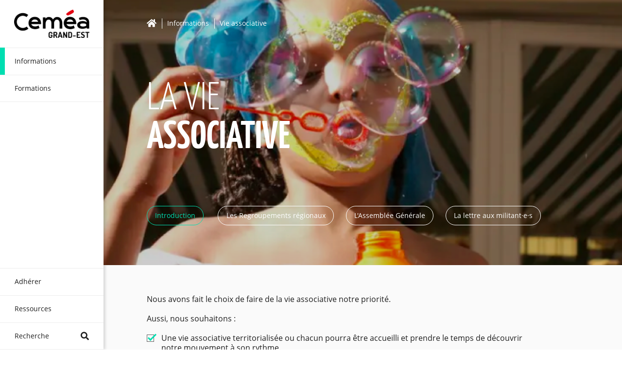

--- FILE ---
content_type: text/html; charset=utf-8
request_url: https://www.cemea-grandest.fr/decouvrir-les-cemea-grand-est/la-vie-associative
body_size: 114390
content:
<!doctype html>
<html data-n-head-ssr lang="fr-FR" data-n-head="%7B%22lang%22:%7B%22ssr%22:%22fr-FR%22%7D%7D">
  <head >
    <title>La vie associative</title><meta data-n-head="ssr" charset="utf-8"><meta data-n-head="ssr" name="viewport" content="width=device-width, initial-scale=1"><meta data-n-head="ssr" name="theme-color" content="#ffffff"><meta data-n-head="ssr" name="msapplication-TileColor" content="#ffffff"><meta data-n-head="ssr" data-hid="description" name="description" content="Nous avons fait le choix de faire de la vie associative notre priorité. Aussi, nous souhaitons une vie associative territorialisée ou chacun pourra être accueilli et prendre le temps de découvrir notre mouvement à son rythme ; une vie associative animée, ouverte à tous, mettant l’Agir au cœur de nos différents temps associatifs."><meta data-n-head="ssr" data-hid="og:image" property="og:image" content="https://api.cemea-grandest.fr/cemea/assets/00000000993.png?key=middle-background"><meta data-n-head="ssr" data-hid="twitter:image" property="twitter:image" content="https://api.cemea-grandest.fr/cemea/assets/00000000993.png?key=middle-background"><link data-n-head="ssr" rel="apple-touch-icon" sizes="180x180" href="/apple-touch-icon.png"><link data-n-head="ssr" rel="icon" sizes="32x32" href="/favicon-32x32.png"><link data-n-head="ssr" rel="icon" sizes="16x16" href="/favicon-16x16.png"><link data-n-head="ssr" rel="manifest" href="/site.webmanifest"><link data-n-head="ssr" rel="mask-icon" href="/safari-pinned-tab.svg" color="#00deb1"><link rel="preload" href="/_nuxt/9ad6558.js" as="script"><link rel="preload" href="/_nuxt/49fea16.js" as="script"><link rel="preload" href="/_nuxt/f027f01.js" as="script"><link rel="preload" href="/_nuxt/cccd782.js" as="script"><link rel="preload" href="/_nuxt/1fe635b.js" as="script"><link rel="preload" href="/_nuxt/5e8ed6f.js" as="script"><link rel="preload" href="/_nuxt/33fb35d.js" as="script"><style data-vue-ssr-id="5b8bfe8e:0 1a65cd98:0 3191d5ad:0 41058a08:0 458207bc:0 543ac577:0 62e4c7c8:0 67a8ef88:0 44da625c:0 4a699cbc:0">@font-face{font-family:"Yanone Kaffeesatz";src:url(/fonts/YanoneKaffeesatz-Light.woff2) format("woff2"),url(/fonts/YanoneKaffeesatz-Light.woff) format("woff");font-weight:300;font-style:normal}@font-face{font-family:"Yanone Kaffeesatz";src:url(/fonts/YanoneKaffeesatz-Bold.woff2) format("woff2"),url(/fonts/YanoneKaffeesatz-Bold.woff) format("woff");font-weight:700;font-style:normal}@font-face{font-family:"Open Sans";src:url(/fonts/OpenSans-Regular.woff2) format("woff2"),url(/fonts/OpenSans-Regular.woff) format("woff");font-weight:400;font-style:normal}@font-face{font-family:"Open Sans";src:url(/fonts/OpenSans-Bold.woff2) format("woff2"),url(/fonts/OpenSans-Bold.woff) format("woff");font-weight:700;font-style:normal}
/*! bulma.io v0.7.5 | MIT License | github.com/jgthms/bulma */@-webkit-keyframes spinAround{0%{transform:rotate(0deg)}to{transform:rotate(359deg)}}@keyframes spinAround{0%{transform:rotate(0deg)}to{transform:rotate(359deg)}}.breadcrumb,.button,.delete,.file,.is-unselectable,.modal-close,.pagination-ellipsis,.pagination-link,.pagination-next,.pagination-previous,.tabs{-webkit-touch-callout:none;-webkit-user-select:none;-moz-user-select:none;-ms-user-select:none;user-select:none}.navbar-link:not(.is-arrowless):after,.select:not(.is-multiple):not(.is-loading):after{border:3px solid transparent;border-radius:2px;border-right:0;border-top:0;content:" ";display:block;height:.625em;margin-top:-.4375em;pointer-events:none;position:absolute;top:50%;transform:rotate(-45deg);transform-origin:center;width:.625em}.block:not(:last-child),.box:not(:last-child),.breadcrumb:not(:last-child),.content:not(:last-child),.highlight:not(:last-child),.level:not(:last-child),.list:not(:last-child),.message:not(:last-child),.notification:not(:last-child),.progress:not(:last-child),.subtitle:not(:last-child),.table-container:not(:last-child),.table:not(:last-child),.tabs:not(:last-child),.title:not(:last-child){margin-bottom:1.5rem}.delete,.modal-close{-moz-appearance:none;-webkit-appearance:none;background-color:rgba(0,0,0,.2);border:none;border-radius:290486px;cursor:pointer;pointer-events:auto;display:inline-block;flex-grow:0;flex-shrink:0;font-size:0;height:20px;max-height:20px;max-width:20px;min-height:20px;min-width:20px;outline:none;position:relative;vertical-align:top;width:20px}.delete:after,.delete:before,.modal-close:after,.modal-close:before{background-color:#fff;content:"";display:block;left:50%;position:absolute;top:50%;transform:translateX(-50%) translateY(-50%) rotate(45deg);transform-origin:center center}.delete:before,.modal-close:before{height:2px;width:50%}.delete:after,.modal-close:after{height:50%;width:2px}.delete:focus,.delete:hover,.modal-close:focus,.modal-close:hover{background-color:rgba(0,0,0,.3)}.delete:active,.modal-close:active{background-color:rgba(0,0,0,.4)}.is-small.delete,.is-small.modal-close{height:16px;max-height:16px;max-width:16px;min-height:16px;min-width:16px;width:16px}.is-medium.delete,.is-medium.modal-close{height:24px;max-height:24px;max-width:24px;min-height:24px;min-width:24px;width:24px}.is-large.delete,.is-large.modal-close{height:32px;max-height:32px;max-width:32px;min-height:32px;min-width:32px;width:32px}.button.is-loading:after,.control.is-loading:after,.loader,.select.is-loading:after{-webkit-animation:spinAround .5s linear infinite;animation:spinAround .5s linear infinite;border-radius:290486px;border-color:transparent transparent #dbdbdb #dbdbdb;border-style:solid;border-width:2px;content:"";display:block;height:1em;position:relative;width:1em}.hero-video,.image.is-1by1 .has-ratio,.image.is-1by1 img,.image.is-1by2 .has-ratio,.image.is-1by2 img,.image.is-1by3 .has-ratio,.image.is-1by3 img,.image.is-2by1 .has-ratio,.image.is-2by1 img,.image.is-2by3 .has-ratio,.image.is-2by3 img,.image.is-3by1 .has-ratio,.image.is-3by1 img,.image.is-3by2 .has-ratio,.image.is-3by2 img,.image.is-3by4 .has-ratio,.image.is-3by4 img,.image.is-3by5 .has-ratio,.image.is-3by5 img,.image.is-4by3 .has-ratio,.image.is-4by3 img,.image.is-4by5 .has-ratio,.image.is-4by5 img,.image.is-5by3 .has-ratio,.image.is-5by3 img,.image.is-5by4 .has-ratio,.image.is-5by4 img,.image.is-9by16 .has-ratio,.image.is-9by16 img,.image.is-16by9 .has-ratio,.image.is-16by9 img,.image.is-square .has-ratio,.image.is-square img,.is-overlay,.modal,.modal-background{bottom:0;left:0;position:absolute;right:0;top:0}.button,.file-cta,.file-name,.input,.pagination-ellipsis,.pagination-link,.pagination-next,.pagination-previous,.select select,.textarea{-moz-appearance:none;-webkit-appearance:none;align-items:center;border:1px solid transparent;border-radius:4px;box-shadow:none;display:inline-flex;font-size:1rem;height:2.25em;justify-content:flex-start;line-height:1.5;padding:calc(.375em - 1px) calc(.625em - 1px);position:relative;vertical-align:top}.button:active,.button:focus,.file-cta:active,.file-cta:focus,.file-name:active,.file-name:focus,.input:active,.input:focus,.is-active.button,.is-active.file-cta,.is-active.file-name,.is-active.input,.is-active.pagination-ellipsis,.is-active.pagination-link,.is-active.pagination-next,.is-active.pagination-previous,.is-active.textarea,.is-focused.button,.is-focused.file-cta,.is-focused.file-name,.is-focused.input,.is-focused.pagination-ellipsis,.is-focused.pagination-link,.is-focused.pagination-next,.is-focused.pagination-previous,.is-focused.textarea,.pagination-ellipsis:active,.pagination-ellipsis:focus,.pagination-link:active,.pagination-link:focus,.pagination-next:active,.pagination-next:focus,.pagination-previous:active,.pagination-previous:focus,.select select.is-active,.select select.is-focused,.select select:active,.select select:focus,.textarea:active,.textarea:focus{outline:none}.button[disabled],.file-cta[disabled],.file-name[disabled],.input[disabled],.pagination-ellipsis[disabled],.pagination-link[disabled],.pagination-next[disabled],.pagination-previous[disabled],.select fieldset[disabled] select,.select select[disabled],.textarea[disabled],fieldset[disabled] .button,fieldset[disabled] .file-cta,fieldset[disabled] .file-name,fieldset[disabled] .input,fieldset[disabled] .pagination-ellipsis,fieldset[disabled] .pagination-link,fieldset[disabled] .pagination-next,fieldset[disabled] .pagination-previous,fieldset[disabled] .select select,fieldset[disabled] .textarea{cursor:not-allowed}
/*! minireset.css v0.0.4 | MIT License | github.com/jgthms/minireset.css */blockquote,body,dd,dl,dt,fieldset,figure,h1,h2,h3,h4,h5,h6,hr,html,iframe,legend,li,ol,p,pre,textarea,ul{margin:0;padding:0}h1,h2,h3,h4,h5,h6{font-size:100%;font-weight:400}ul{list-style:none}button,input,select,textarea{margin:0}*,:after,:before{box-sizing:inherit}embed,iframe,img,object,video{height:auto;max-width:100%}audio{max-width:100%}iframe{border:0}table{border-collapse:collapse;border-spacing:0}td,th{padding:0}td:not([align]),th:not([align]){text-align:left}html{font-size:16px;min-width:300px;overflow-x:hidden;overflow-y:scroll;text-rendering:optimizeLegibility;-moz-text-size-adjust:100%;text-size-adjust:100%}article,aside,figure,footer,header,hgroup,section{display:block}body,button,input,select,textarea{font-family:"Open Sans"}code,pre{-moz-osx-font-smoothing:auto;-webkit-font-smoothing:auto;font-family:monospace}body{color:#4a4a4a;font-size:1em;font-weight:400;line-height:1.5}a{color:#00deb1;cursor:pointer;text-decoration:none}a strong{color:currentColor}a:hover{color:#363636}code{color:#ff3860;font-size:.875em;font-weight:400;padding:.25em .5em}code,hr{background-color:#ededed}hr{border:none;display:block;height:2px;margin:1.5rem 0}img{height:auto;max-width:100%}input[type=checkbox],input[type=radio]{vertical-align:baseline}small{font-size:.875em}span{font-style:inherit;font-weight:inherit}strong{color:#363636;font-weight:700}fieldset{border:none}pre{-webkit-overflow-scrolling:touch;background-color:#ededed;color:#4a4a4a;font-size:.875em;overflow-x:auto;padding:1.25rem 1.5rem;white-space:pre;word-wrap:normal}pre code{background-color:transparent;color:currentColor;font-size:1em;padding:0}table td,table th{vertical-align:top}table td:not([align]),table th:not([align]){text-align:left}table th{color:#363636}.is-clearfix:after{clear:both;content:" ";display:table}.is-pulled-left{float:left!important}.is-pulled-right{float:right!important}.is-clipped{overflow:hidden!important}.is-size-1{font-size:3rem!important}.is-size-2{font-size:2.5rem!important}.is-size-3{font-size:2rem!important}.is-size-4{font-size:1.5rem!important}.is-size-5{font-size:1.25rem!important}.is-size-6{font-size:1rem!important}.is-size-7{font-size:.75rem!important}@media screen and (max-width:768px){.is-size-1-mobile{font-size:3rem!important}.is-size-2-mobile{font-size:2.5rem!important}.is-size-3-mobile{font-size:2rem!important}.is-size-4-mobile{font-size:1.5rem!important}.is-size-5-mobile{font-size:1.25rem!important}.is-size-6-mobile{font-size:1rem!important}.is-size-7-mobile{font-size:.75rem!important}}@media print,screen and (min-width:769px){.is-size-1-tablet{font-size:3rem!important}.is-size-2-tablet{font-size:2.5rem!important}.is-size-3-tablet{font-size:2rem!important}.is-size-4-tablet{font-size:1.5rem!important}.is-size-5-tablet{font-size:1.25rem!important}.is-size-6-tablet{font-size:1rem!important}.is-size-7-tablet{font-size:.75rem!important}}@media screen and (max-width:1023px){.is-size-1-touch{font-size:3rem!important}.is-size-2-touch{font-size:2.5rem!important}.is-size-3-touch{font-size:2rem!important}.is-size-4-touch{font-size:1.5rem!important}.is-size-5-touch{font-size:1.25rem!important}.is-size-6-touch{font-size:1rem!important}.is-size-7-touch{font-size:.75rem!important}}@media screen and (min-width:1024px){.is-size-1-desktop{font-size:3rem!important}.is-size-2-desktop{font-size:2.5rem!important}.is-size-3-desktop{font-size:2rem!important}.is-size-4-desktop{font-size:1.5rem!important}.is-size-5-desktop{font-size:1.25rem!important}.is-size-6-desktop{font-size:1rem!important}.is-size-7-desktop{font-size:.75rem!important}}@media screen and (min-width:1216px){.is-size-1-widescreen{font-size:3rem!important}.is-size-2-widescreen{font-size:2.5rem!important}.is-size-3-widescreen{font-size:2rem!important}.is-size-4-widescreen{font-size:1.5rem!important}.is-size-5-widescreen{font-size:1.25rem!important}.is-size-6-widescreen{font-size:1rem!important}.is-size-7-widescreen{font-size:.75rem!important}}@media screen and (min-width:1408px){.is-size-1-fullhd{font-size:3rem!important}.is-size-2-fullhd{font-size:2.5rem!important}.is-size-3-fullhd{font-size:2rem!important}.is-size-4-fullhd{font-size:1.5rem!important}.is-size-5-fullhd{font-size:1.25rem!important}.is-size-6-fullhd{font-size:1rem!important}.is-size-7-fullhd{font-size:.75rem!important}}.has-text-centered{text-align:center!important}.has-text-justified{text-align:justify!important}.has-text-left{text-align:left!important}.has-text-right{text-align:right!important}@media screen and (max-width:768px){.has-text-centered-mobile{text-align:center!important}}@media print,screen and (min-width:769px){.has-text-centered-tablet{text-align:center!important}}@media screen and (min-width:769px) and (max-width:1023px){.has-text-centered-tablet-only{text-align:center!important}}@media screen and (max-width:1023px){.has-text-centered-touch{text-align:center!important}}@media screen and (min-width:1024px){.has-text-centered-desktop{text-align:center!important}}@media screen and (min-width:1024px) and (max-width:1215px){.has-text-centered-desktop-only{text-align:center!important}}@media screen and (min-width:1216px){.has-text-centered-widescreen{text-align:center!important}}@media screen and (min-width:1216px) and (max-width:1407px){.has-text-centered-widescreen-only{text-align:center!important}}@media screen and (min-width:1408px){.has-text-centered-fullhd{text-align:center!important}}@media screen and (max-width:768px){.has-text-justified-mobile{text-align:justify!important}}@media print,screen and (min-width:769px){.has-text-justified-tablet{text-align:justify!important}}@media screen and (min-width:769px) and (max-width:1023px){.has-text-justified-tablet-only{text-align:justify!important}}@media screen and (max-width:1023px){.has-text-justified-touch{text-align:justify!important}}@media screen and (min-width:1024px){.has-text-justified-desktop{text-align:justify!important}}@media screen and (min-width:1024px) and (max-width:1215px){.has-text-justified-desktop-only{text-align:justify!important}}@media screen and (min-width:1216px){.has-text-justified-widescreen{text-align:justify!important}}@media screen and (min-width:1216px) and (max-width:1407px){.has-text-justified-widescreen-only{text-align:justify!important}}@media screen and (min-width:1408px){.has-text-justified-fullhd{text-align:justify!important}}@media screen and (max-width:768px){.has-text-left-mobile{text-align:left!important}}@media print,screen and (min-width:769px){.has-text-left-tablet{text-align:left!important}}@media screen and (min-width:769px) and (max-width:1023px){.has-text-left-tablet-only{text-align:left!important}}@media screen and (max-width:1023px){.has-text-left-touch{text-align:left!important}}@media screen and (min-width:1024px){.has-text-left-desktop{text-align:left!important}}@media screen and (min-width:1024px) and (max-width:1215px){.has-text-left-desktop-only{text-align:left!important}}@media screen and (min-width:1216px){.has-text-left-widescreen{text-align:left!important}}@media screen and (min-width:1216px) and (max-width:1407px){.has-text-left-widescreen-only{text-align:left!important}}@media screen and (min-width:1408px){.has-text-left-fullhd{text-align:left!important}}@media screen and (max-width:768px){.has-text-right-mobile{text-align:right!important}}@media print,screen and (min-width:769px){.has-text-right-tablet{text-align:right!important}}@media screen and (min-width:769px) and (max-width:1023px){.has-text-right-tablet-only{text-align:right!important}}@media screen and (max-width:1023px){.has-text-right-touch{text-align:right!important}}@media screen and (min-width:1024px){.has-text-right-desktop{text-align:right!important}}@media screen and (min-width:1024px) and (max-width:1215px){.has-text-right-desktop-only{text-align:right!important}}@media screen and (min-width:1216px){.has-text-right-widescreen{text-align:right!important}}@media screen and (min-width:1216px) and (max-width:1407px){.has-text-right-widescreen-only{text-align:right!important}}@media screen and (min-width:1408px){.has-text-right-fullhd{text-align:right!important}}.is-capitalized{text-transform:capitalize!important}.is-lowercase{text-transform:lowercase!important}.is-uppercase{text-transform:uppercase!important}.is-italic{font-style:italic!important}.has-text-white{color:#fff!important}a.has-text-white:focus,a.has-text-white:hover{color:#e6e6e6!important}.has-background-white{background-color:#fff!important}.has-text-black,a.has-text-black:focus,a.has-text-black:hover{color:#000!important}.has-background-black{background-color:#000!important}.has-text-light{color:#ededed!important}a.has-text-light:focus,a.has-text-light:hover{color:#d4d4d4!important}.has-background-light{background-color:#ededed!important}.has-text-dark{color:#363636!important}a.has-text-dark:focus,a.has-text-dark:hover{color:#1c1c1c!important}.has-background-dark{background-color:#363636!important}.has-text-primary{color:#00d1b2!important}a.has-text-primary:focus,a.has-text-primary:hover{color:#009e86!important}.has-background-primary{background-color:#00d1b2!important}.has-text-link{color:#00deb1!important}a.has-text-link:focus,a.has-text-link:hover{color:#00ab88!important}.has-background-link{background-color:#00deb1!important}.has-text-info{color:#209cee!important}a.has-text-info:focus,a.has-text-info:hover{color:#0f81cc!important}.has-background-info{background-color:#209cee!important}.has-text-success{color:#23d160!important}a.has-text-success:focus,a.has-text-success:hover{color:#1ca64c!important}.has-background-success{background-color:#23d160!important}.has-text-warning{color:#ffdd57!important}a.has-text-warning:focus,a.has-text-warning:hover{color:#ffd324!important}.has-background-warning{background-color:#ffdd57!important}.has-text-danger{color:#ff3860!important}a.has-text-danger:focus,a.has-text-danger:hover{color:#ff0537!important}.has-background-danger{background-color:#ff3860!important}.has-text-black-bis{color:#1e1e1e!important}.has-background-black-bis{background-color:#1e1e1e!important}.has-text-black-ter{color:#95989a!important}.has-background-black-ter{background-color:#95989a!important}.has-text-grey-darker{color:#363636!important}.has-background-grey-darker{background-color:#363636!important}.has-text-grey-dark{color:#4a4a4a!important}.has-background-grey-dark{background-color:#4a4a4a!important}.has-text-grey{color:#7a7a7a!important}.has-background-grey{background-color:#7a7a7a!important}.has-text-grey-light{color:#b5b5b5!important}.has-background-grey-light{background-color:#b5b5b5!important}.has-text-grey-lighter{color:#dbdbdb!important}.has-background-grey-lighter{background-color:#dbdbdb!important}.has-text-white-ter{color:#ededed!important}.has-background-white-ter{background-color:#ededed!important}.has-text-white-bis{color:#fafafa!important}.has-background-white-bis{background-color:#fafafa!important}.has-text-weight-light{font-weight:300!important}.has-text-weight-normal{font-weight:400!important}.has-text-weight-medium{font-weight:500!important}.has-text-weight-semibold{font-weight:600!important}.has-text-weight-bold{font-weight:700!important}.is-family-primary{font-family:"Open Sans"!important}.is-family-sans-serif,.is-family-secondary{font-family:BlinkMacSystemFont,-apple-system,"Segoe UI","Roboto","Oxygen","Ubuntu","Cantarell","Fira Sans","Droid Sans","Helvetica Neue","Helvetica","Arial",sans-serif!important}.is-family-code,.is-family-monospace{font-family:monospace!important}.is-block{display:block!important}@media screen and (max-width:768px){.is-block-mobile{display:block!important}}@media print,screen and (min-width:769px){.is-block-tablet{display:block!important}}@media screen and (min-width:769px) and (max-width:1023px){.is-block-tablet-only{display:block!important}}@media screen and (max-width:1023px){.is-block-touch{display:block!important}}@media screen and (min-width:1024px){.is-block-desktop{display:block!important}}@media screen and (min-width:1024px) and (max-width:1215px){.is-block-desktop-only{display:block!important}}@media screen and (min-width:1216px){.is-block-widescreen{display:block!important}}@media screen and (min-width:1216px) and (max-width:1407px){.is-block-widescreen-only{display:block!important}}@media screen and (min-width:1408px){.is-block-fullhd{display:block!important}}.is-flex{display:flex!important}@media screen and (max-width:768px){.is-flex-mobile{display:flex!important}}@media print,screen and (min-width:769px){.is-flex-tablet{display:flex!important}}@media screen and (min-width:769px) and (max-width:1023px){.is-flex-tablet-only{display:flex!important}}@media screen and (max-width:1023px){.is-flex-touch{display:flex!important}}@media screen and (min-width:1024px){.is-flex-desktop{display:flex!important}}@media screen and (min-width:1024px) and (max-width:1215px){.is-flex-desktop-only{display:flex!important}}@media screen and (min-width:1216px){.is-flex-widescreen{display:flex!important}}@media screen and (min-width:1216px) and (max-width:1407px){.is-flex-widescreen-only{display:flex!important}}@media screen and (min-width:1408px){.is-flex-fullhd{display:flex!important}}.is-inline{display:inline!important}@media screen and (max-width:768px){.is-inline-mobile{display:inline!important}}@media print,screen and (min-width:769px){.is-inline-tablet{display:inline!important}}@media screen and (min-width:769px) and (max-width:1023px){.is-inline-tablet-only{display:inline!important}}@media screen and (max-width:1023px){.is-inline-touch{display:inline!important}}@media screen and (min-width:1024px){.is-inline-desktop{display:inline!important}}@media screen and (min-width:1024px) and (max-width:1215px){.is-inline-desktop-only{display:inline!important}}@media screen and (min-width:1216px){.is-inline-widescreen{display:inline!important}}@media screen and (min-width:1216px) and (max-width:1407px){.is-inline-widescreen-only{display:inline!important}}@media screen and (min-width:1408px){.is-inline-fullhd{display:inline!important}}.is-inline-block{display:inline-block!important}@media screen and (max-width:768px){.is-inline-block-mobile{display:inline-block!important}}@media print,screen and (min-width:769px){.is-inline-block-tablet{display:inline-block!important}}@media screen and (min-width:769px) and (max-width:1023px){.is-inline-block-tablet-only{display:inline-block!important}}@media screen and (max-width:1023px){.is-inline-block-touch{display:inline-block!important}}@media screen and (min-width:1024px){.is-inline-block-desktop{display:inline-block!important}}@media screen and (min-width:1024px) and (max-width:1215px){.is-inline-block-desktop-only{display:inline-block!important}}@media screen and (min-width:1216px){.is-inline-block-widescreen{display:inline-block!important}}@media screen and (min-width:1216px) and (max-width:1407px){.is-inline-block-widescreen-only{display:inline-block!important}}@media screen and (min-width:1408px){.is-inline-block-fullhd{display:inline-block!important}}.is-inline-flex{display:inline-flex!important}@media screen and (max-width:768px){.is-inline-flex-mobile{display:inline-flex!important}}@media print,screen and (min-width:769px){.is-inline-flex-tablet{display:inline-flex!important}}@media screen and (min-width:769px) and (max-width:1023px){.is-inline-flex-tablet-only{display:inline-flex!important}}@media screen and (max-width:1023px){.is-inline-flex-touch{display:inline-flex!important}}@media screen and (min-width:1024px){.is-inline-flex-desktop{display:inline-flex!important}}@media screen and (min-width:1024px) and (max-width:1215px){.is-inline-flex-desktop-only{display:inline-flex!important}}@media screen and (min-width:1216px){.is-inline-flex-widescreen{display:inline-flex!important}}@media screen and (min-width:1216px) and (max-width:1407px){.is-inline-flex-widescreen-only{display:inline-flex!important}}@media screen and (min-width:1408px){.is-inline-flex-fullhd{display:inline-flex!important}}.is-hidden{display:none!important}.is-sr-only{border:none!important;clip:rect(0,0,0,0)!important;height:.01em!important;overflow:hidden!important;padding:0!important;position:absolute!important;white-space:nowrap!important;width:.01em!important}@media screen and (max-width:768px){.is-hidden-mobile{display:none!important}}@media print,screen and (min-width:769px){.is-hidden-tablet{display:none!important}}@media screen and (min-width:769px) and (max-width:1023px){.is-hidden-tablet-only{display:none!important}}@media screen and (max-width:1023px){.is-hidden-touch{display:none!important}}@media screen and (min-width:1024px){.is-hidden-desktop{display:none!important}}@media screen and (min-width:1024px) and (max-width:1215px){.is-hidden-desktop-only{display:none!important}}@media screen and (min-width:1216px){.is-hidden-widescreen{display:none!important}}@media screen and (min-width:1216px) and (max-width:1407px){.is-hidden-widescreen-only{display:none!important}}@media screen and (min-width:1408px){.is-hidden-fullhd{display:none!important}}.is-invisible{visibility:hidden!important}@media screen and (max-width:768px){.is-invisible-mobile{visibility:hidden!important}}@media print,screen and (min-width:769px){.is-invisible-tablet{visibility:hidden!important}}@media screen and (min-width:769px) and (max-width:1023px){.is-invisible-tablet-only{visibility:hidden!important}}@media screen and (max-width:1023px){.is-invisible-touch{visibility:hidden!important}}@media screen and (min-width:1024px){.is-invisible-desktop{visibility:hidden!important}}@media screen and (min-width:1024px) and (max-width:1215px){.is-invisible-desktop-only{visibility:hidden!important}}@media screen and (min-width:1216px){.is-invisible-widescreen{visibility:hidden!important}}@media screen and (min-width:1216px) and (max-width:1407px){.is-invisible-widescreen-only{visibility:hidden!important}}@media screen and (min-width:1408px){.is-invisible-fullhd{visibility:hidden!important}}.is-marginless{margin:0!important}.is-paddingless{padding:0!important}.is-radiusless{border-radius:0!important}.is-shadowless{box-shadow:none!important}.is-relative{position:relative!important}.box{background-color:#fff;border-radius:6px;box-shadow:0 2px 3px rgba(0,0,0,.1),0 0 0 1px rgba(0,0,0,.1);color:#4a4a4a;display:block;padding:1.25rem}a.box:focus,a.box:hover{box-shadow:0 2px 3px rgba(0,0,0,.1),0 0 0 1px #00deb1}a.box:active{box-shadow:inset 0 1px 2px rgba(0,0,0,.2),0 0 0 1px #00deb1}.button{background-color:#fff;border-color:#dbdbdb;border-width:1px;color:#363636;cursor:pointer;justify-content:center;padding:calc(.375em - 1px) .75em;text-align:center;white-space:nowrap}.button strong{color:inherit}.button .icon,.button .icon.is-large,.button .icon.is-medium,.button .icon.is-small{height:1.5em;width:1.5em}.button .icon:first-child:not(:last-child){margin-left:calc(-.375em - 1px);margin-right:.1875em}.button .icon:last-child:not(:first-child){margin-left:.1875em;margin-right:calc(-.375em - 1px)}.button .icon:first-child:last-child{margin-left:calc(-.375em - 1px);margin-right:calc(-.375em - 1px)}.button.is-hovered,.button:hover{border-color:#b5b5b5;color:#363636}.button.is-focused,.button:focus{border-color:#00deb1;color:#363636}.button.is-focused:not(:active),.button:focus:not(:active){box-shadow:0 0 0 .125em rgba(0,222,177,.25)}.button.is-active,.button:active{border-color:#4a4a4a;color:#363636}.button.is-text{background-color:transparent;border-color:transparent;color:#4a4a4a;text-decoration:underline}.button.is-text.is-focused,.button.is-text.is-hovered,.button.is-text:focus,.button.is-text:hover{background-color:#ededed;color:#363636}.button.is-text.is-active,.button.is-text:active{background-color:#e0e0e0;color:#363636}.button.is-text[disabled],fieldset[disabled] .button.is-text{background-color:transparent;border-color:transparent;box-shadow:none}.button.is-white{background-color:#fff;border-color:transparent;color:#000}.button.is-white.is-hovered,.button.is-white:hover{background-color:#f9f9f9;border-color:transparent;color:#000}.button.is-white.is-focused,.button.is-white:focus{border-color:transparent;color:#000}.button.is-white.is-focused:not(:active),.button.is-white:focus:not(:active){box-shadow:0 0 0 .125em hsla(0,0%,100%,.25)}.button.is-white.is-active,.button.is-white:active{background-color:#f2f2f2;border-color:transparent;color:#000}.button.is-white[disabled],fieldset[disabled] .button.is-white{background-color:#fff;border-color:transparent;box-shadow:none}.button.is-white.is-inverted{background-color:#000;color:#fff}.button.is-white.is-inverted.is-hovered,.button.is-white.is-inverted:hover{background-color:#000}.button.is-white.is-inverted[disabled],fieldset[disabled] .button.is-white.is-inverted{background-color:#000;border-color:transparent;box-shadow:none;color:#fff}.button.is-white.is-loading:after{border-color:transparent transparent #000 #000!important}.button.is-white.is-outlined{background-color:transparent;border-color:#fff;color:#fff}.button.is-white.is-outlined.is-focused,.button.is-white.is-outlined.is-hovered,.button.is-white.is-outlined:focus,.button.is-white.is-outlined:hover{background-color:#fff;border-color:#fff;color:#000}.button.is-white.is-outlined.is-loading:after{border-color:transparent transparent #fff #fff!important}.button.is-white.is-outlined.is-loading.is-focused:after,.button.is-white.is-outlined.is-loading.is-hovered:after,.button.is-white.is-outlined.is-loading:focus:after,.button.is-white.is-outlined.is-loading:hover:after{border-color:transparent transparent #000 #000!important}.button.is-white.is-outlined[disabled],fieldset[disabled] .button.is-white.is-outlined{background-color:transparent;border-color:#fff;box-shadow:none;color:#fff}.button.is-white.is-inverted.is-outlined{background-color:transparent;border-color:#000;color:#000}.button.is-white.is-inverted.is-outlined.is-focused,.button.is-white.is-inverted.is-outlined.is-hovered,.button.is-white.is-inverted.is-outlined:focus,.button.is-white.is-inverted.is-outlined:hover{background-color:#000;color:#fff}.button.is-white.is-inverted.is-outlined.is-loading.is-focused:after,.button.is-white.is-inverted.is-outlined.is-loading.is-hovered:after,.button.is-white.is-inverted.is-outlined.is-loading:focus:after,.button.is-white.is-inverted.is-outlined.is-loading:hover:after{border-color:transparent transparent #fff #fff!important}.button.is-white.is-inverted.is-outlined[disabled],fieldset[disabled] .button.is-white.is-inverted.is-outlined{background-color:transparent;border-color:#000;box-shadow:none;color:#000}.button.is-black,.button.is-black.is-hovered,.button.is-black:hover{background-color:#000;border-color:transparent;color:#fff}.button.is-black.is-focused,.button.is-black:focus{border-color:transparent;color:#fff}.button.is-black.is-focused:not(:active),.button.is-black:focus:not(:active){box-shadow:0 0 0 .125em rgba(0,0,0,.25)}.button.is-black.is-active,.button.is-black:active{background-color:#000;border-color:transparent;color:#fff}.button.is-black[disabled],fieldset[disabled] .button.is-black{background-color:#000;border-color:transparent;box-shadow:none}.button.is-black.is-inverted{background-color:#fff;color:#000}.button.is-black.is-inverted.is-hovered,.button.is-black.is-inverted:hover{background-color:#f2f2f2}.button.is-black.is-inverted[disabled],fieldset[disabled] .button.is-black.is-inverted{background-color:#fff;border-color:transparent;box-shadow:none;color:#000}.button.is-black.is-loading:after{border-color:transparent transparent #fff #fff!important}.button.is-black.is-outlined{background-color:transparent;border-color:#000;color:#000}.button.is-black.is-outlined.is-focused,.button.is-black.is-outlined.is-hovered,.button.is-black.is-outlined:focus,.button.is-black.is-outlined:hover{background-color:#000;border-color:#000;color:#fff}.button.is-black.is-outlined.is-loading:after{border-color:transparent transparent #000 #000!important}.button.is-black.is-outlined.is-loading.is-focused:after,.button.is-black.is-outlined.is-loading.is-hovered:after,.button.is-black.is-outlined.is-loading:focus:after,.button.is-black.is-outlined.is-loading:hover:after{border-color:transparent transparent #fff #fff!important}.button.is-black.is-outlined[disabled],fieldset[disabled] .button.is-black.is-outlined{background-color:transparent;border-color:#000;box-shadow:none;color:#000}.button.is-black.is-inverted.is-outlined{background-color:transparent;border-color:#fff;color:#fff}.button.is-black.is-inverted.is-outlined.is-focused,.button.is-black.is-inverted.is-outlined.is-hovered,.button.is-black.is-inverted.is-outlined:focus,.button.is-black.is-inverted.is-outlined:hover{background-color:#fff;color:#000}.button.is-black.is-inverted.is-outlined.is-loading.is-focused:after,.button.is-black.is-inverted.is-outlined.is-loading.is-hovered:after,.button.is-black.is-inverted.is-outlined.is-loading:focus:after,.button.is-black.is-inverted.is-outlined.is-loading:hover:after{border-color:transparent transparent #000 #000!important}.button.is-black.is-inverted.is-outlined[disabled],fieldset[disabled] .button.is-black.is-inverted.is-outlined{background-color:transparent;border-color:#fff;box-shadow:none;color:#fff}.button.is-light{background-color:#ededed;border-color:transparent;color:#363636}.button.is-light.is-hovered,.button.is-light:hover{background-color:#e7e7e7;border-color:transparent;color:#363636}.button.is-light.is-focused,.button.is-light:focus{border-color:transparent;color:#363636}.button.is-light.is-focused:not(:active),.button.is-light:focus:not(:active){box-shadow:0 0 0 .125em hsla(0,0%,92.9%,.25)}.button.is-light.is-active,.button.is-light:active{background-color:#e0e0e0;border-color:transparent;color:#363636}.button.is-light[disabled],fieldset[disabled] .button.is-light{background-color:#ededed;border-color:transparent;box-shadow:none}.button.is-light.is-inverted{background-color:#363636;color:#ededed}.button.is-light.is-inverted.is-hovered,.button.is-light.is-inverted:hover{background-color:#292929}.button.is-light.is-inverted[disabled],fieldset[disabled] .button.is-light.is-inverted{background-color:#363636;border-color:transparent;box-shadow:none;color:#ededed}.button.is-light.is-loading:after{border-color:transparent transparent #363636 #363636!important}.button.is-light.is-outlined{background-color:transparent;border-color:#ededed;color:#ededed}.button.is-light.is-outlined.is-focused,.button.is-light.is-outlined.is-hovered,.button.is-light.is-outlined:focus,.button.is-light.is-outlined:hover{background-color:#ededed;border-color:#ededed;color:#363636}.button.is-light.is-outlined.is-loading:after{border-color:transparent transparent #ededed #ededed!important}.button.is-light.is-outlined.is-loading.is-focused:after,.button.is-light.is-outlined.is-loading.is-hovered:after,.button.is-light.is-outlined.is-loading:focus:after,.button.is-light.is-outlined.is-loading:hover:after{border-color:transparent transparent #363636 #363636!important}.button.is-light.is-outlined[disabled],fieldset[disabled] .button.is-light.is-outlined{background-color:transparent;border-color:#ededed;box-shadow:none;color:#ededed}.button.is-light.is-inverted.is-outlined{background-color:transparent;border-color:#363636;color:#363636}.button.is-light.is-inverted.is-outlined.is-focused,.button.is-light.is-inverted.is-outlined.is-hovered,.button.is-light.is-inverted.is-outlined:focus,.button.is-light.is-inverted.is-outlined:hover{background-color:#363636;color:#ededed}.button.is-light.is-inverted.is-outlined.is-loading.is-focused:after,.button.is-light.is-inverted.is-outlined.is-loading.is-hovered:after,.button.is-light.is-inverted.is-outlined.is-loading:focus:after,.button.is-light.is-inverted.is-outlined.is-loading:hover:after{border-color:transparent transparent #ededed #ededed!important}.button.is-light.is-inverted.is-outlined[disabled],fieldset[disabled] .button.is-light.is-inverted.is-outlined{background-color:transparent;border-color:#363636;box-shadow:none;color:#363636}.button.is-dark{background-color:#363636;border-color:transparent;color:#ededed}.button.is-dark.is-hovered,.button.is-dark:hover{background-color:#2f2f2f;border-color:transparent;color:#ededed}.button.is-dark.is-focused,.button.is-dark:focus{border-color:transparent;color:#ededed}.button.is-dark.is-focused:not(:active),.button.is-dark:focus:not(:active){box-shadow:0 0 0 .125em rgba(54,54,54,.25)}.button.is-dark.is-active,.button.is-dark:active{background-color:#292929;border-color:transparent;color:#ededed}.button.is-dark[disabled],fieldset[disabled] .button.is-dark{background-color:#363636;border-color:transparent;box-shadow:none}.button.is-dark.is-inverted{background-color:#ededed;color:#363636}.button.is-dark.is-inverted.is-hovered,.button.is-dark.is-inverted:hover{background-color:#e0e0e0}.button.is-dark.is-inverted[disabled],fieldset[disabled] .button.is-dark.is-inverted{background-color:#ededed;border-color:transparent;box-shadow:none;color:#363636}.button.is-dark.is-loading:after{border-color:transparent transparent #ededed #ededed!important}.button.is-dark.is-outlined{background-color:transparent;border-color:#363636;color:#363636}.button.is-dark.is-outlined.is-focused,.button.is-dark.is-outlined.is-hovered,.button.is-dark.is-outlined:focus,.button.is-dark.is-outlined:hover{background-color:#363636;border-color:#363636;color:#ededed}.button.is-dark.is-outlined.is-loading:after{border-color:transparent transparent #363636 #363636!important}.button.is-dark.is-outlined.is-loading.is-focused:after,.button.is-dark.is-outlined.is-loading.is-hovered:after,.button.is-dark.is-outlined.is-loading:focus:after,.button.is-dark.is-outlined.is-loading:hover:after{border-color:transparent transparent #ededed #ededed!important}.button.is-dark.is-outlined[disabled],fieldset[disabled] .button.is-dark.is-outlined{background-color:transparent;border-color:#363636;box-shadow:none;color:#363636}.button.is-dark.is-inverted.is-outlined{background-color:transparent;border-color:#ededed;color:#ededed}.button.is-dark.is-inverted.is-outlined.is-focused,.button.is-dark.is-inverted.is-outlined.is-hovered,.button.is-dark.is-inverted.is-outlined:focus,.button.is-dark.is-inverted.is-outlined:hover{background-color:#ededed;color:#363636}.button.is-dark.is-inverted.is-outlined.is-loading.is-focused:after,.button.is-dark.is-inverted.is-outlined.is-loading.is-hovered:after,.button.is-dark.is-inverted.is-outlined.is-loading:focus:after,.button.is-dark.is-inverted.is-outlined.is-loading:hover:after{border-color:transparent transparent #363636 #363636!important}.button.is-dark.is-inverted.is-outlined[disabled],fieldset[disabled] .button.is-dark.is-inverted.is-outlined{background-color:transparent;border-color:#ededed;box-shadow:none;color:#ededed}.button.is-primary{background-color:#00d1b2;border-color:transparent;color:#fff}.button.is-primary.is-hovered,.button.is-primary:hover{background-color:#00c4a7;border-color:transparent;color:#fff}.button.is-primary.is-focused,.button.is-primary:focus{border-color:transparent;color:#fff}.button.is-primary.is-focused:not(:active),.button.is-primary:focus:not(:active){box-shadow:0 0 0 .125em rgba(0,209,178,.25)}.button.is-primary.is-active,.button.is-primary:active{background-color:#00b89c;border-color:transparent;color:#fff}.button.is-primary[disabled],fieldset[disabled] .button.is-primary{background-color:#00d1b2;border-color:transparent;box-shadow:none}.button.is-primary.is-inverted{background-color:#fff;color:#00d1b2}.button.is-primary.is-inverted.is-hovered,.button.is-primary.is-inverted:hover{background-color:#f2f2f2}.button.is-primary.is-inverted[disabled],fieldset[disabled] .button.is-primary.is-inverted{background-color:#fff;border-color:transparent;box-shadow:none;color:#00d1b2}.button.is-primary.is-loading:after{border-color:transparent transparent #fff #fff!important}.button.is-primary.is-outlined{background-color:transparent;border-color:#00d1b2;color:#00d1b2}.button.is-primary.is-outlined.is-focused,.button.is-primary.is-outlined.is-hovered,.button.is-primary.is-outlined:focus,.button.is-primary.is-outlined:hover{background-color:#00d1b2;border-color:#00d1b2;color:#fff}.button.is-primary.is-outlined.is-loading:after{border-color:transparent transparent #00d1b2 #00d1b2!important}.button.is-primary.is-outlined.is-loading.is-focused:after,.button.is-primary.is-outlined.is-loading.is-hovered:after,.button.is-primary.is-outlined.is-loading:focus:after,.button.is-primary.is-outlined.is-loading:hover:after{border-color:transparent transparent #fff #fff!important}.button.is-primary.is-outlined[disabled],fieldset[disabled] .button.is-primary.is-outlined{background-color:transparent;border-color:#00d1b2;box-shadow:none;color:#00d1b2}.button.is-primary.is-inverted.is-outlined{background-color:transparent;border-color:#fff;color:#fff}.button.is-primary.is-inverted.is-outlined.is-focused,.button.is-primary.is-inverted.is-outlined.is-hovered,.button.is-primary.is-inverted.is-outlined:focus,.button.is-primary.is-inverted.is-outlined:hover{background-color:#fff;color:#00d1b2}.button.is-primary.is-inverted.is-outlined.is-loading.is-focused:after,.button.is-primary.is-inverted.is-outlined.is-loading.is-hovered:after,.button.is-primary.is-inverted.is-outlined.is-loading:focus:after,.button.is-primary.is-inverted.is-outlined.is-loading:hover:after{border-color:transparent transparent #00d1b2 #00d1b2!important}.button.is-primary.is-inverted.is-outlined[disabled],fieldset[disabled] .button.is-primary.is-inverted.is-outlined{background-color:transparent;border-color:#fff;box-shadow:none;color:#fff}.button.is-link{background-color:#00deb1;border-color:transparent;color:rgba(0,0,0,.7)}.button.is-link.is-hovered,.button.is-link:hover{background-color:#00d1a7;border-color:transparent;color:rgba(0,0,0,.7)}.button.is-link.is-focused,.button.is-link:focus{border-color:transparent;color:rgba(0,0,0,.7)}.button.is-link.is-focused:not(:active),.button.is-link:focus:not(:active){box-shadow:0 0 0 .125em rgba(0,222,177,.25)}.button.is-link.is-active,.button.is-link:active{background-color:#00c59d;border-color:transparent;color:rgba(0,0,0,.7)}.button.is-link[disabled],fieldset[disabled] .button.is-link{background-color:#00deb1;border-color:transparent;box-shadow:none}.button.is-link.is-inverted{color:#00deb1}.button.is-link.is-inverted,.button.is-link.is-inverted.is-hovered,.button.is-link.is-inverted:hover{background-color:rgba(0,0,0,.7)}.button.is-link.is-inverted[disabled],fieldset[disabled] .button.is-link.is-inverted{background-color:rgba(0,0,0,.7);border-color:transparent;box-shadow:none;color:#00deb1}.button.is-link.is-loading:after{border-color:transparent transparent rgba(0,0,0,.7) rgba(0,0,0,.7)!important}.button.is-link.is-outlined{background-color:transparent;border-color:#00deb1;color:#00deb1}.button.is-link.is-outlined.is-focused,.button.is-link.is-outlined.is-hovered,.button.is-link.is-outlined:focus,.button.is-link.is-outlined:hover{background-color:#00deb1;border-color:#00deb1;color:rgba(0,0,0,.7)}.button.is-link.is-outlined.is-loading:after{border-color:transparent transparent #00deb1 #00deb1!important}.button.is-link.is-outlined.is-loading.is-focused:after,.button.is-link.is-outlined.is-loading.is-hovered:after,.button.is-link.is-outlined.is-loading:focus:after,.button.is-link.is-outlined.is-loading:hover:after{border-color:transparent transparent rgba(0,0,0,.7) rgba(0,0,0,.7)!important}.button.is-link.is-outlined[disabled],fieldset[disabled] .button.is-link.is-outlined{background-color:transparent;border-color:#00deb1;box-shadow:none;color:#00deb1}.button.is-link.is-inverted.is-outlined{background-color:transparent;border-color:rgba(0,0,0,.7);color:rgba(0,0,0,.7)}.button.is-link.is-inverted.is-outlined.is-focused,.button.is-link.is-inverted.is-outlined.is-hovered,.button.is-link.is-inverted.is-outlined:focus,.button.is-link.is-inverted.is-outlined:hover{background-color:rgba(0,0,0,.7);color:#00deb1}.button.is-link.is-inverted.is-outlined.is-loading.is-focused:after,.button.is-link.is-inverted.is-outlined.is-loading.is-hovered:after,.button.is-link.is-inverted.is-outlined.is-loading:focus:after,.button.is-link.is-inverted.is-outlined.is-loading:hover:after{border-color:transparent transparent #00deb1 #00deb1!important}.button.is-link.is-inverted.is-outlined[disabled],fieldset[disabled] .button.is-link.is-inverted.is-outlined{background-color:transparent;border-color:rgba(0,0,0,.7);box-shadow:none;color:rgba(0,0,0,.7)}.button.is-info{background-color:#209cee;border-color:transparent;color:#fff}.button.is-info.is-hovered,.button.is-info:hover{background-color:#1496ed;border-color:transparent;color:#fff}.button.is-info.is-focused,.button.is-info:focus{border-color:transparent;color:#fff}.button.is-info.is-focused:not(:active),.button.is-info:focus:not(:active){box-shadow:0 0 0 .125em rgba(32,156,238,.25)}.button.is-info.is-active,.button.is-info:active{background-color:#118fe4;border-color:transparent;color:#fff}.button.is-info[disabled],fieldset[disabled] .button.is-info{background-color:#209cee;border-color:transparent;box-shadow:none}.button.is-info.is-inverted{background-color:#fff;color:#209cee}.button.is-info.is-inverted.is-hovered,.button.is-info.is-inverted:hover{background-color:#f2f2f2}.button.is-info.is-inverted[disabled],fieldset[disabled] .button.is-info.is-inverted{background-color:#fff;border-color:transparent;box-shadow:none;color:#209cee}.button.is-info.is-loading:after{border-color:transparent transparent #fff #fff!important}.button.is-info.is-outlined{background-color:transparent;border-color:#209cee;color:#209cee}.button.is-info.is-outlined.is-focused,.button.is-info.is-outlined.is-hovered,.button.is-info.is-outlined:focus,.button.is-info.is-outlined:hover{background-color:#209cee;border-color:#209cee;color:#fff}.button.is-info.is-outlined.is-loading:after{border-color:transparent transparent #209cee #209cee!important}.button.is-info.is-outlined.is-loading.is-focused:after,.button.is-info.is-outlined.is-loading.is-hovered:after,.button.is-info.is-outlined.is-loading:focus:after,.button.is-info.is-outlined.is-loading:hover:after{border-color:transparent transparent #fff #fff!important}.button.is-info.is-outlined[disabled],fieldset[disabled] .button.is-info.is-outlined{background-color:transparent;border-color:#209cee;box-shadow:none;color:#209cee}.button.is-info.is-inverted.is-outlined{background-color:transparent;border-color:#fff;color:#fff}.button.is-info.is-inverted.is-outlined.is-focused,.button.is-info.is-inverted.is-outlined.is-hovered,.button.is-info.is-inverted.is-outlined:focus,.button.is-info.is-inverted.is-outlined:hover{background-color:#fff;color:#209cee}.button.is-info.is-inverted.is-outlined.is-loading.is-focused:after,.button.is-info.is-inverted.is-outlined.is-loading.is-hovered:after,.button.is-info.is-inverted.is-outlined.is-loading:focus:after,.button.is-info.is-inverted.is-outlined.is-loading:hover:after{border-color:transparent transparent #209cee #209cee!important}.button.is-info.is-inverted.is-outlined[disabled],fieldset[disabled] .button.is-info.is-inverted.is-outlined{background-color:transparent;border-color:#fff;box-shadow:none;color:#fff}.button.is-success{background-color:#23d160;border-color:transparent;color:#fff}.button.is-success.is-hovered,.button.is-success:hover{background-color:#22c65b;border-color:transparent;color:#fff}.button.is-success.is-focused,.button.is-success:focus{border-color:transparent;color:#fff}.button.is-success.is-focused:not(:active),.button.is-success:focus:not(:active){box-shadow:0 0 0 .125em rgba(35,209,96,.25)}.button.is-success.is-active,.button.is-success:active{background-color:#20bc56;border-color:transparent;color:#fff}.button.is-success[disabled],fieldset[disabled] .button.is-success{background-color:#23d160;border-color:transparent;box-shadow:none}.button.is-success.is-inverted{background-color:#fff;color:#23d160}.button.is-success.is-inverted.is-hovered,.button.is-success.is-inverted:hover{background-color:#f2f2f2}.button.is-success.is-inverted[disabled],fieldset[disabled] .button.is-success.is-inverted{background-color:#fff;border-color:transparent;box-shadow:none;color:#23d160}.button.is-success.is-loading:after{border-color:transparent transparent #fff #fff!important}.button.is-success.is-outlined{background-color:transparent;border-color:#23d160;color:#23d160}.button.is-success.is-outlined.is-focused,.button.is-success.is-outlined.is-hovered,.button.is-success.is-outlined:focus,.button.is-success.is-outlined:hover{background-color:#23d160;border-color:#23d160;color:#fff}.button.is-success.is-outlined.is-loading:after{border-color:transparent transparent #23d160 #23d160!important}.button.is-success.is-outlined.is-loading.is-focused:after,.button.is-success.is-outlined.is-loading.is-hovered:after,.button.is-success.is-outlined.is-loading:focus:after,.button.is-success.is-outlined.is-loading:hover:after{border-color:transparent transparent #fff #fff!important}.button.is-success.is-outlined[disabled],fieldset[disabled] .button.is-success.is-outlined{background-color:transparent;border-color:#23d160;box-shadow:none;color:#23d160}.button.is-success.is-inverted.is-outlined{background-color:transparent;border-color:#fff;color:#fff}.button.is-success.is-inverted.is-outlined.is-focused,.button.is-success.is-inverted.is-outlined.is-hovered,.button.is-success.is-inverted.is-outlined:focus,.button.is-success.is-inverted.is-outlined:hover{background-color:#fff;color:#23d160}.button.is-success.is-inverted.is-outlined.is-loading.is-focused:after,.button.is-success.is-inverted.is-outlined.is-loading.is-hovered:after,.button.is-success.is-inverted.is-outlined.is-loading:focus:after,.button.is-success.is-inverted.is-outlined.is-loading:hover:after{border-color:transparent transparent #23d160 #23d160!important}.button.is-success.is-inverted.is-outlined[disabled],fieldset[disabled] .button.is-success.is-inverted.is-outlined{background-color:transparent;border-color:#fff;box-shadow:none;color:#fff}.button.is-warning{background-color:#ffdd57;border-color:transparent;color:rgba(0,0,0,.7)}.button.is-warning.is-hovered,.button.is-warning:hover{background-color:#ffdb4a;border-color:transparent;color:rgba(0,0,0,.7)}.button.is-warning.is-focused,.button.is-warning:focus{border-color:transparent;color:rgba(0,0,0,.7)}.button.is-warning.is-focused:not(:active),.button.is-warning:focus:not(:active){box-shadow:0 0 0 .125em rgba(255,221,87,.25)}.button.is-warning.is-active,.button.is-warning:active{background-color:#ffd83d;border-color:transparent;color:rgba(0,0,0,.7)}.button.is-warning[disabled],fieldset[disabled] .button.is-warning{background-color:#ffdd57;border-color:transparent;box-shadow:none}.button.is-warning.is-inverted{color:#ffdd57}.button.is-warning.is-inverted,.button.is-warning.is-inverted.is-hovered,.button.is-warning.is-inverted:hover{background-color:rgba(0,0,0,.7)}.button.is-warning.is-inverted[disabled],fieldset[disabled] .button.is-warning.is-inverted{background-color:rgba(0,0,0,.7);border-color:transparent;box-shadow:none;color:#ffdd57}.button.is-warning.is-loading:after{border-color:transparent transparent rgba(0,0,0,.7) rgba(0,0,0,.7)!important}.button.is-warning.is-outlined{background-color:transparent;border-color:#ffdd57;color:#ffdd57}.button.is-warning.is-outlined.is-focused,.button.is-warning.is-outlined.is-hovered,.button.is-warning.is-outlined:focus,.button.is-warning.is-outlined:hover{background-color:#ffdd57;border-color:#ffdd57;color:rgba(0,0,0,.7)}.button.is-warning.is-outlined.is-loading:after{border-color:transparent transparent #ffdd57 #ffdd57!important}.button.is-warning.is-outlined.is-loading.is-focused:after,.button.is-warning.is-outlined.is-loading.is-hovered:after,.button.is-warning.is-outlined.is-loading:focus:after,.button.is-warning.is-outlined.is-loading:hover:after{border-color:transparent transparent rgba(0,0,0,.7) rgba(0,0,0,.7)!important}.button.is-warning.is-outlined[disabled],fieldset[disabled] .button.is-warning.is-outlined{background-color:transparent;border-color:#ffdd57;box-shadow:none;color:#ffdd57}.button.is-warning.is-inverted.is-outlined{background-color:transparent;border-color:rgba(0,0,0,.7);color:rgba(0,0,0,.7)}.button.is-warning.is-inverted.is-outlined.is-focused,.button.is-warning.is-inverted.is-outlined.is-hovered,.button.is-warning.is-inverted.is-outlined:focus,.button.is-warning.is-inverted.is-outlined:hover{background-color:rgba(0,0,0,.7);color:#ffdd57}.button.is-warning.is-inverted.is-outlined.is-loading.is-focused:after,.button.is-warning.is-inverted.is-outlined.is-loading.is-hovered:after,.button.is-warning.is-inverted.is-outlined.is-loading:focus:after,.button.is-warning.is-inverted.is-outlined.is-loading:hover:after{border-color:transparent transparent #ffdd57 #ffdd57!important}.button.is-warning.is-inverted.is-outlined[disabled],fieldset[disabled] .button.is-warning.is-inverted.is-outlined{background-color:transparent;border-color:rgba(0,0,0,.7);box-shadow:none;color:rgba(0,0,0,.7)}.button.is-danger{background-color:#ff3860;border-color:transparent;color:#fff}.button.is-danger.is-hovered,.button.is-danger:hover{background-color:#ff2b56;border-color:transparent;color:#fff}.button.is-danger.is-focused,.button.is-danger:focus{border-color:transparent;color:#fff}.button.is-danger.is-focused:not(:active),.button.is-danger:focus:not(:active){box-shadow:0 0 0 .125em rgba(255,56,96,.25)}.button.is-danger.is-active,.button.is-danger:active{background-color:#ff1f4b;border-color:transparent;color:#fff}.button.is-danger[disabled],fieldset[disabled] .button.is-danger{background-color:#ff3860;border-color:transparent;box-shadow:none}.button.is-danger.is-inverted{background-color:#fff;color:#ff3860}.button.is-danger.is-inverted.is-hovered,.button.is-danger.is-inverted:hover{background-color:#f2f2f2}.button.is-danger.is-inverted[disabled],fieldset[disabled] .button.is-danger.is-inverted{background-color:#fff;border-color:transparent;box-shadow:none;color:#ff3860}.button.is-danger.is-loading:after{border-color:transparent transparent #fff #fff!important}.button.is-danger.is-outlined{background-color:transparent;border-color:#ff3860;color:#ff3860}.button.is-danger.is-outlined.is-focused,.button.is-danger.is-outlined.is-hovered,.button.is-danger.is-outlined:focus,.button.is-danger.is-outlined:hover{background-color:#ff3860;border-color:#ff3860;color:#fff}.button.is-danger.is-outlined.is-loading:after{border-color:transparent transparent #ff3860 #ff3860!important}.button.is-danger.is-outlined.is-loading.is-focused:after,.button.is-danger.is-outlined.is-loading.is-hovered:after,.button.is-danger.is-outlined.is-loading:focus:after,.button.is-danger.is-outlined.is-loading:hover:after{border-color:transparent transparent #fff #fff!important}.button.is-danger.is-outlined[disabled],fieldset[disabled] .button.is-danger.is-outlined{background-color:transparent;border-color:#ff3860;box-shadow:none;color:#ff3860}.button.is-danger.is-inverted.is-outlined{background-color:transparent;border-color:#fff;color:#fff}.button.is-danger.is-inverted.is-outlined.is-focused,.button.is-danger.is-inverted.is-outlined.is-hovered,.button.is-danger.is-inverted.is-outlined:focus,.button.is-danger.is-inverted.is-outlined:hover{background-color:#fff;color:#ff3860}.button.is-danger.is-inverted.is-outlined.is-loading.is-focused:after,.button.is-danger.is-inverted.is-outlined.is-loading.is-hovered:after,.button.is-danger.is-inverted.is-outlined.is-loading:focus:after,.button.is-danger.is-inverted.is-outlined.is-loading:hover:after{border-color:transparent transparent #ff3860 #ff3860!important}.button.is-danger.is-inverted.is-outlined[disabled],fieldset[disabled] .button.is-danger.is-inverted.is-outlined{background-color:transparent;border-color:#fff;box-shadow:none;color:#fff}.button.is-small{border-radius:2px;font-size:.75rem}.button.is-normal{font-size:1rem}.button.is-medium{font-size:1.25rem}.button.is-large{font-size:1.5rem}.button[disabled],fieldset[disabled] .button{background-color:#fff;border-color:#dbdbdb;box-shadow:none;opacity:.5}.button.is-fullwidth{display:flex;width:100%}.button.is-loading{color:transparent!important;pointer-events:none}.button.is-loading:after{position:absolute;left:calc(50% - .5em);top:calc(50% - .5em);position:absolute!important}.button.is-static{background-color:#ededed;border-color:#dbdbdb;color:#7a7a7a;box-shadow:none;pointer-events:none}.button.is-rounded{border-radius:290486px;padding-left:1em;padding-right:1em}.buttons{align-items:center;display:flex;flex-wrap:wrap;justify-content:flex-start}.buttons .button{margin-bottom:.5rem}.buttons .button:not(:last-child):not(.is-fullwidth){margin-right:.5rem}.buttons:last-child{margin-bottom:-.5rem}.buttons:not(:last-child){margin-bottom:1rem}.buttons.are-small .button:not(.is-normal):not(.is-medium):not(.is-large){border-radius:2px;font-size:.75rem}.buttons.are-medium .button:not(.is-small):not(.is-normal):not(.is-large){font-size:1.25rem}.buttons.are-large .button:not(.is-small):not(.is-normal):not(.is-medium){font-size:1.5rem}.buttons.has-addons .button:not(:first-child){border-bottom-left-radius:0;border-top-left-radius:0}.buttons.has-addons .button:not(:last-child){border-bottom-right-radius:0;border-top-right-radius:0;margin-right:-1px}.buttons.has-addons .button:last-child{margin-right:0}.buttons.has-addons .button.is-hovered,.buttons.has-addons .button:hover{z-index:2}.buttons.has-addons .button.is-active,.buttons.has-addons .button.is-focused,.buttons.has-addons .button.is-selected,.buttons.has-addons .button:active,.buttons.has-addons .button:focus{z-index:3}.buttons.has-addons .button.is-active:hover,.buttons.has-addons .button.is-focused:hover,.buttons.has-addons .button.is-selected:hover,.buttons.has-addons .button:active:hover,.buttons.has-addons .button:focus:hover{z-index:4}.buttons.has-addons .button.is-expanded{flex-grow:1;flex-shrink:1}.buttons.is-centered{justify-content:center}.buttons.is-centered:not(.has-addons) .button:not(.is-fullwidth){margin-left:.25rem;margin-right:.25rem}.buttons.is-right{justify-content:flex-end}.buttons.is-right:not(.has-addons) .button:not(.is-fullwidth){margin-left:.25rem;margin-right:.25rem}.container{flex-grow:1;margin:0 auto;position:relative;width:auto}@media screen and (min-width:1024px){.container{max-width:960px}.container.is-fluid{margin-left:32px;margin-right:32px;max-width:none}}@media screen and (max-width:1215px){.container.is-widescreen{max-width:1152px}}@media screen and (max-width:1407px){.container.is-fullhd{max-width:1344px}}@media screen and (min-width:1216px){.container{max-width:1152px}}@media screen and (min-width:1408px){.container{max-width:1344px}}.content li+li{margin-top:.25em}.content blockquote:not(:last-child),.content dl:not(:last-child),.content ol:not(:last-child),.content p:not(:last-child),.content pre:not(:last-child),.content table:not(:last-child),.content ul:not(:last-child){margin-bottom:1em}.content h1,.content h2,.content h3,.content h4,.content h5,.content h6{color:#363636;font-weight:600;line-height:1.125}.content h1{font-size:2em;margin-bottom:.5em}.content h1:not(:first-child){margin-top:1em}.content h2{font-size:1.75em;margin-bottom:.5714em}.content h2:not(:first-child){margin-top:1.1428em}.content h3{font-size:1.5em;margin-bottom:.6666em}.content h3:not(:first-child){margin-top:1.3333em}.content h4{font-size:1.25em;margin-bottom:.8em}.content h5{font-size:1.125em;margin-bottom:.8888em}.content h6{font-size:1em;margin-bottom:1em}.content blockquote{background-color:#ededed;border-left:5px solid #dbdbdb;padding:1.25em 1.5em}.content ol{list-style-position:outside;margin-left:2em;margin-top:1em}.content ol:not([type]){list-style-type:decimal}.content ol:not([type]).is-lower-alpha{list-style-type:lower-alpha}.content ol:not([type]).is-lower-roman{list-style-type:lower-roman}.content ol:not([type]).is-upper-alpha{list-style-type:upper-alpha}.content ol:not([type]).is-upper-roman{list-style-type:upper-roman}.content ul{list-style:disc outside;margin-left:2em;margin-top:1em}.content ul ul{list-style-type:circle;margin-top:.5em}.content ul ul ul{list-style-type:square}.content dd{margin-left:2em}.content figure{margin-left:2em;margin-right:2em;text-align:center}.content figure:not(:first-child){margin-top:2em}.content figure:not(:last-child){margin-bottom:2em}.content figure img{display:inline-block}.content figure figcaption{font-style:italic}.content pre{-webkit-overflow-scrolling:touch;overflow-x:auto;padding:1.25em 1.5em;white-space:pre;word-wrap:normal}.content sub,.content sup{font-size:75%}.content table{width:100%}.content table td,.content table th{border:solid #dbdbdb;border-width:0 0 1px;padding:.5em .75em;vertical-align:top}.content table th{color:#363636}.content table th:not([align]){text-align:left}.content table thead td,.content table thead th{border-width:0 0 2px;color:#363636}.content table tfoot td,.content table tfoot th{border-width:2px 0 0;color:#363636}.content table tbody tr:last-child td,.content table tbody tr:last-child th{border-bottom-width:0}.content .tabs li+li{margin-top:0}.content.is-small{font-size:.75rem}.content.is-medium{font-size:1.25rem}.content.is-large{font-size:1.5rem}.icon{align-items:center;display:inline-flex;justify-content:center;height:1.5rem;width:1.5rem}.icon.is-small{height:1rem;width:1rem}.icon.is-medium{height:2rem;width:2rem}.icon.is-large{height:3rem;width:3rem}.image{display:block;position:relative}.image img{display:block;height:auto;width:100%}.image img.is-rounded{border-radius:290486px}.image.is-1by1 .has-ratio,.image.is-1by1 img,.image.is-1by2 .has-ratio,.image.is-1by2 img,.image.is-1by3 .has-ratio,.image.is-1by3 img,.image.is-2by1 .has-ratio,.image.is-2by1 img,.image.is-2by3 .has-ratio,.image.is-2by3 img,.image.is-3by1 .has-ratio,.image.is-3by1 img,.image.is-3by2 .has-ratio,.image.is-3by2 img,.image.is-3by4 .has-ratio,.image.is-3by4 img,.image.is-3by5 .has-ratio,.image.is-3by5 img,.image.is-4by3 .has-ratio,.image.is-4by3 img,.image.is-4by5 .has-ratio,.image.is-4by5 img,.image.is-5by3 .has-ratio,.image.is-5by3 img,.image.is-5by4 .has-ratio,.image.is-5by4 img,.image.is-9by16 .has-ratio,.image.is-9by16 img,.image.is-16by9 .has-ratio,.image.is-16by9 img,.image.is-square .has-ratio,.image.is-square img{height:100%;width:100%}.image.is-1by1,.image.is-square{padding-top:100%}.image.is-5by4{padding-top:80%}.image.is-4by3{padding-top:75%}.image.is-3by2{padding-top:66.6666%}.image.is-5by3{padding-top:60%}.image.is-16by9{padding-top:56.25%}.image.is-2by1{padding-top:50%}.image.is-3by1{padding-top:33.3333%}.image.is-4by5{padding-top:125%}.image.is-3by4{padding-top:133.3333%}.image.is-2by3{padding-top:150%}.image.is-3by5{padding-top:166.6666%}.image.is-9by16{padding-top:177.7777%}.image.is-1by2{padding-top:200%}.image.is-1by3{padding-top:300%}.image.is-16x16{height:16px;width:16px}.image.is-24x24{height:24px;width:24px}.image.is-32x32{height:32px;width:32px}.image.is-48x48{height:48px;width:48px}.image.is-64x64{height:64px;width:64px}.image.is-96x96{height:96px;width:96px}.image.is-128x128{height:128px;width:128px}.notification{background-color:#ededed;border-radius:4px;padding:1.25rem 2.5rem 1.25rem 1.5rem;position:relative}.notification a:not(.button):not(.dropdown-item){color:currentColor;text-decoration:underline}.notification strong{color:currentColor}.notification code,.notification pre{background:#fff}.notification pre code{background:transparent}.notification>.delete{position:absolute;right:.5rem;top:.5rem}.notification .content,.notification .subtitle,.notification .title{color:currentColor}.notification.is-white{background-color:#fff;color:#000}.notification.is-black{background-color:#000;color:#fff}.notification.is-light{background-color:#ededed;color:#363636}.notification.is-dark{background-color:#363636;color:#ededed}.notification.is-primary{background-color:#00d1b2;color:#fff}.notification.is-link{background-color:#00deb1;color:rgba(0,0,0,.7)}.notification.is-info{background-color:#209cee;color:#fff}.notification.is-success{background-color:#23d160;color:#fff}.notification.is-warning{background-color:#ffdd57;color:rgba(0,0,0,.7)}.notification.is-danger{background-color:#ff3860;color:#fff}.progress{-moz-appearance:none;-webkit-appearance:none;border:none;border-radius:290486px;display:block;height:1rem;overflow:hidden;padding:0;width:100%}.progress::-webkit-progress-bar{background-color:#dbdbdb}.progress::-webkit-progress-value{background-color:#4a4a4a}.progress::-moz-progress-bar{background-color:#4a4a4a}.progress::-ms-fill{background-color:#4a4a4a;border:none}.progress.is-white::-webkit-progress-value{background-color:#fff}.progress.is-white::-moz-progress-bar{background-color:#fff}.progress.is-white::-ms-fill{background-color:#fff}.progress.is-white:indeterminate{background-image:linear-gradient(90deg,#fff 30%,#dbdbdb 0)}.progress.is-black::-webkit-progress-value{background-color:#000}.progress.is-black::-moz-progress-bar{background-color:#000}.progress.is-black::-ms-fill{background-color:#000}.progress.is-black:indeterminate{background-image:linear-gradient(90deg,#000 30%,#dbdbdb 0)}.progress.is-light::-webkit-progress-value{background-color:#ededed}.progress.is-light::-moz-progress-bar{background-color:#ededed}.progress.is-light::-ms-fill{background-color:#ededed}.progress.is-light:indeterminate{background-image:linear-gradient(90deg,#ededed 30%,#dbdbdb 0)}.progress.is-dark::-webkit-progress-value{background-color:#363636}.progress.is-dark::-moz-progress-bar{background-color:#363636}.progress.is-dark::-ms-fill{background-color:#363636}.progress.is-dark:indeterminate{background-image:linear-gradient(90deg,#363636 30%,#dbdbdb 0)}.progress.is-primary::-webkit-progress-value{background-color:#00d1b2}.progress.is-primary::-moz-progress-bar{background-color:#00d1b2}.progress.is-primary::-ms-fill{background-color:#00d1b2}.progress.is-primary:indeterminate{background-image:linear-gradient(90deg,#00d1b2 30%,#dbdbdb 0)}.progress.is-link::-webkit-progress-value{background-color:#00deb1}.progress.is-link::-moz-progress-bar{background-color:#00deb1}.progress.is-link::-ms-fill{background-color:#00deb1}.progress.is-link:indeterminate{background-image:linear-gradient(90deg,#00deb1 30%,#dbdbdb 0)}.progress.is-info::-webkit-progress-value{background-color:#209cee}.progress.is-info::-moz-progress-bar{background-color:#209cee}.progress.is-info::-ms-fill{background-color:#209cee}.progress.is-info:indeterminate{background-image:linear-gradient(90deg,#209cee 30%,#dbdbdb 0)}.progress.is-success::-webkit-progress-value{background-color:#23d160}.progress.is-success::-moz-progress-bar{background-color:#23d160}.progress.is-success::-ms-fill{background-color:#23d160}.progress.is-success:indeterminate{background-image:linear-gradient(90deg,#23d160 30%,#dbdbdb 0)}.progress.is-warning::-webkit-progress-value{background-color:#ffdd57}.progress.is-warning::-moz-progress-bar{background-color:#ffdd57}.progress.is-warning::-ms-fill{background-color:#ffdd57}.progress.is-warning:indeterminate{background-image:linear-gradient(90deg,#ffdd57 30%,#dbdbdb 0)}.progress.is-danger::-webkit-progress-value{background-color:#ff3860}.progress.is-danger::-moz-progress-bar{background-color:#ff3860}.progress.is-danger::-ms-fill{background-color:#ff3860}.progress.is-danger:indeterminate{background-image:linear-gradient(90deg,#ff3860 30%,#dbdbdb 0)}.progress:indeterminate{-webkit-animation-duration:1.5s;animation-duration:1.5s;-webkit-animation-iteration-count:infinite;animation-iteration-count:infinite;-webkit-animation-name:moveIndeterminate;animation-name:moveIndeterminate;-webkit-animation-timing-function:linear;animation-timing-function:linear;background-color:#dbdbdb;background-image:linear-gradient(90deg,#4a4a4a 30%,#dbdbdb 0);background-position:0 0;background-repeat:no-repeat;background-size:150% 150%}.progress:indeterminate::-webkit-progress-bar{background-color:transparent}.progress:indeterminate::-moz-progress-bar{background-color:transparent}.progress.is-small{height:.75rem}.progress.is-medium{height:1.25rem}.progress.is-large{height:1.5rem}@-webkit-keyframes moveIndeterminate{0%{background-position:200% 0}to{background-position:-200% 0}}@keyframes moveIndeterminate{0%{background-position:200% 0}to{background-position:-200% 0}}.table{background-color:#fff;color:#363636}.table td,.table th{border:solid #dbdbdb;border-width:0 0 1px;padding:.5em .75em;vertical-align:top}.table td.is-white,.table th.is-white{background-color:#fff;border-color:#fff;color:#000}.table td.is-black,.table th.is-black{background-color:#000;border-color:#000;color:#fff}.table td.is-light,.table th.is-light{background-color:#ededed;border-color:#ededed;color:#363636}.table td.is-dark,.table th.is-dark{background-color:#363636;border-color:#363636;color:#ededed}.table td.is-primary,.table th.is-primary{background-color:#00d1b2;border-color:#00d1b2;color:#fff}.table td.is-link,.table th.is-link{background-color:#00deb1;border-color:#00deb1;color:rgba(0,0,0,.7)}.table td.is-info,.table th.is-info{background-color:#209cee;border-color:#209cee;color:#fff}.table td.is-success,.table th.is-success{background-color:#23d160;border-color:#23d160;color:#fff}.table td.is-warning,.table th.is-warning{background-color:#ffdd57;border-color:#ffdd57;color:rgba(0,0,0,.7)}.table td.is-danger,.table th.is-danger{background-color:#ff3860;border-color:#ff3860;color:#fff}.table td.is-narrow,.table th.is-narrow{white-space:nowrap;width:1%}.table td.is-selected,.table th.is-selected{background-color:#00d1b2;color:#fff}.table td.is-selected a,.table td.is-selected strong,.table th.is-selected a,.table th.is-selected strong{color:currentColor}.table th{color:#363636}.table th:not([align]){text-align:left}.table tr.is-selected{background-color:#00d1b2;color:#fff}.table tr.is-selected a,.table tr.is-selected strong{color:currentColor}.table tr.is-selected td,.table tr.is-selected th{border-color:#fff;color:currentColor}.table thead{background-color:transparent}.table thead td,.table thead th{border-width:0 0 2px;color:#363636}.table tfoot{background-color:transparent}.table tfoot td,.table tfoot th{border-width:2px 0 0;color:#363636}.table tbody{background-color:transparent}.table tbody tr:last-child td,.table tbody tr:last-child th{border-bottom-width:0}.table.is-bordered td,.table.is-bordered th{border-width:1px}.table.is-bordered tr:last-child td,.table.is-bordered tr:last-child th{border-bottom-width:1px}.table.is-fullwidth{width:100%}.table.is-hoverable.is-striped tbody tr:not(.is-selected):hover,.table.is-hoverable tbody tr:not(.is-selected):hover{background-color:#fafafa}.table.is-hoverable.is-striped tbody tr:not(.is-selected):hover:nth-child(2n){background-color:#ededed}.table.is-narrow td,.table.is-narrow th{padding:.25em .5em}.table.is-striped tbody tr:not(.is-selected):nth-child(2n){background-color:#fafafa}.table-container{-webkit-overflow-scrolling:touch;overflow:auto;overflow-y:hidden;max-width:100%}.tags{align-items:center;display:flex;flex-wrap:wrap;justify-content:flex-start}.tags .tag{margin-bottom:.5rem}.tags .tag:not(:last-child){margin-right:.5rem}.tags:last-child{margin-bottom:-.5rem}.tags:not(:last-child){margin-bottom:1rem}.tags.are-medium .tag:not(.is-normal):not(.is-large){font-size:1rem}.tags.are-large .tag:not(.is-normal):not(.is-medium){font-size:1.25rem}.tags.is-centered{justify-content:center}.tags.is-centered .tag{margin-right:.25rem;margin-left:.25rem}.tags.is-right{justify-content:flex-end}.tags.is-right .tag:not(:first-child){margin-left:.5rem}.tags.has-addons .tag,.tags.is-right .tag:not(:last-child){margin-right:0}.tags.has-addons .tag:not(:first-child){margin-left:0;border-bottom-left-radius:0;border-top-left-radius:0}.tags.has-addons .tag:not(:last-child){border-bottom-right-radius:0;border-top-right-radius:0}.tag:not(body){align-items:center;background-color:#ededed;border-radius:4px;color:#4a4a4a;display:inline-flex;font-size:.75rem;height:2em;justify-content:center;line-height:1.5;padding-left:.75em;padding-right:.75em;white-space:nowrap}.tag:not(body) .delete{margin-left:.25rem;margin-right:-.375rem}.tag:not(body).is-white{background-color:#fff;color:#000}.tag:not(body).is-black{background-color:#000;color:#fff}.tag:not(body).is-light{background-color:#ededed;color:#363636}.tag:not(body).is-dark{background-color:#363636;color:#ededed}.tag:not(body).is-primary{background-color:#00d1b2;color:#fff}.tag:not(body).is-link{background-color:#00deb1;color:rgba(0,0,0,.7)}.tag:not(body).is-info{background-color:#209cee;color:#fff}.tag:not(body).is-success{background-color:#23d160;color:#fff}.tag:not(body).is-warning{background-color:#ffdd57;color:rgba(0,0,0,.7)}.tag:not(body).is-danger{background-color:#ff3860;color:#fff}.tag:not(body).is-normal{font-size:.75rem}.tag:not(body).is-medium{font-size:1rem}.tag:not(body).is-large{font-size:1.25rem}.tag:not(body) .icon:first-child:not(:last-child){margin-left:-.375em;margin-right:.1875em}.tag:not(body) .icon:last-child:not(:first-child){margin-left:.1875em;margin-right:-.375em}.tag:not(body) .icon:first-child:last-child{margin-left:-.375em;margin-right:-.375em}.tag:not(body).is-delete{margin-left:1px;padding:0;position:relative;width:2em}.tag:not(body).is-delete:after,.tag:not(body).is-delete:before{background-color:currentColor;content:"";display:block;left:50%;position:absolute;top:50%;transform:translateX(-50%) translateY(-50%) rotate(45deg);transform-origin:center center}.tag:not(body).is-delete:before{height:1px;width:50%}.tag:not(body).is-delete:after{height:50%;width:1px}.tag:not(body).is-delete:focus,.tag:not(body).is-delete:hover{background-color:#e0e0e0}.tag:not(body).is-delete:active{background-color:#d4d4d4}.tag:not(body).is-rounded{border-radius:290486px}a.tag:hover{text-decoration:underline}.subtitle,.title{word-break:break-word}.subtitle em,.subtitle span,.title em,.title span{font-weight:inherit}.subtitle sub,.subtitle sup,.title sub,.title sup{font-size:.75em}.subtitle .tag,.title .tag{vertical-align:middle}.title{color:#363636;font-size:2rem;font-weight:600;line-height:1.125}.title strong{color:inherit;font-weight:inherit}.title+.highlight{margin-top:-.75rem}.title:not(.is-spaced)+.subtitle{margin-top:-1.25rem}.title.is-1{font-size:3rem}.title.is-2{font-size:2.5rem}.title.is-3{font-size:2rem}.title.is-4{font-size:1.5rem}.title.is-5{font-size:1.25rem}.title.is-6{font-size:1rem}.title.is-7{font-size:.75rem}.subtitle{color:#4a4a4a;font-size:1.25rem;font-weight:400;line-height:1.25}.subtitle strong{color:#363636;font-weight:600}.subtitle:not(.is-spaced)+.title{margin-top:-1.25rem}.subtitle.is-1{font-size:3rem}.subtitle.is-2{font-size:2.5rem}.subtitle.is-3{font-size:2rem}.subtitle.is-4{font-size:1.5rem}.subtitle.is-5{font-size:1.25rem}.subtitle.is-6{font-size:1rem}.subtitle.is-7{font-size:.75rem}.heading{display:block;font-size:11px;letter-spacing:1px;margin-bottom:5px;text-transform:uppercase}.highlight{font-weight:400;max-width:100%;overflow:hidden;padding:0}.highlight pre{overflow:auto;max-width:100%}.number{align-items:center;background-color:#ededed;border-radius:290486px;display:inline-flex;font-size:1.25rem;height:2em;justify-content:center;margin-right:1.5rem;min-width:2.5em;padding:.25rem .5rem;text-align:center;vertical-align:top}.input,.select select,.textarea{background-color:#fff;border-color:#dbdbdb;border-radius:4px;color:#363636}.input::-moz-placeholder,.select select::-moz-placeholder,.textarea::-moz-placeholder{color:rgba(54,54,54,.3)}.input::-webkit-input-placeholder,.select select::-webkit-input-placeholder,.textarea::-webkit-input-placeholder{color:rgba(54,54,54,.3)}.input:-moz-placeholder,.select select:-moz-placeholder,.textarea:-moz-placeholder{color:rgba(54,54,54,.3)}.input:-ms-input-placeholder,.select select:-ms-input-placeholder,.textarea:-ms-input-placeholder{color:rgba(54,54,54,.3)}.input:hover,.is-hovered.input,.is-hovered.textarea,.select select.is-hovered,.select select:hover,.textarea:hover{border-color:#b5b5b5}.input:active,.input:focus,.is-active.input,.is-active.textarea,.is-focused.input,.is-focused.textarea,.select select.is-active,.select select.is-focused,.select select:active,.select select:focus,.textarea:active,.textarea:focus{border-color:#00deb1;box-shadow:0 0 0 .125em rgba(0,222,177,.25)}.input[disabled],.select fieldset[disabled] select,.select select[disabled],.textarea[disabled],fieldset[disabled] .input,fieldset[disabled] .select select,fieldset[disabled] .textarea{background-color:#ededed;border-color:#ededed;box-shadow:none;color:#7a7a7a}.input[disabled]::-moz-placeholder,.select fieldset[disabled] select::-moz-placeholder,.select select[disabled]::-moz-placeholder,.textarea[disabled]::-moz-placeholder,fieldset[disabled] .input::-moz-placeholder,fieldset[disabled] .select select::-moz-placeholder,fieldset[disabled] .textarea::-moz-placeholder{color:hsla(0,0%,47.8%,.3)}.input[disabled]::-webkit-input-placeholder,.select fieldset[disabled] select::-webkit-input-placeholder,.select select[disabled]::-webkit-input-placeholder,.textarea[disabled]::-webkit-input-placeholder,fieldset[disabled] .input::-webkit-input-placeholder,fieldset[disabled] .select select::-webkit-input-placeholder,fieldset[disabled] .textarea::-webkit-input-placeholder{color:hsla(0,0%,47.8%,.3)}.input[disabled]:-moz-placeholder,.select fieldset[disabled] select:-moz-placeholder,.select select[disabled]:-moz-placeholder,.textarea[disabled]:-moz-placeholder,fieldset[disabled] .input:-moz-placeholder,fieldset[disabled] .select select:-moz-placeholder,fieldset[disabled] .textarea:-moz-placeholder{color:hsla(0,0%,47.8%,.3)}.input[disabled]:-ms-input-placeholder,.select fieldset[disabled] select:-ms-input-placeholder,.select select[disabled]:-ms-input-placeholder,.textarea[disabled]:-ms-input-placeholder,fieldset[disabled] .input:-ms-input-placeholder,fieldset[disabled] .select select:-ms-input-placeholder,fieldset[disabled] .textarea:-ms-input-placeholder{color:hsla(0,0%,47.8%,.3)}.input,.textarea{box-shadow:inset 0 1px 2px rgba(0,0,0,.1);max-width:100%;width:100%}.input[readonly],.textarea[readonly]{box-shadow:none}.is-white.input,.is-white.textarea{border-color:#fff}.is-white.input:active,.is-white.input:focus,.is-white.is-active.input,.is-white.is-active.textarea,.is-white.is-focused.input,.is-white.is-focused.textarea,.is-white.textarea:active,.is-white.textarea:focus{box-shadow:0 0 0 .125em hsla(0,0%,100%,.25)}.is-black.input,.is-black.textarea{border-color:#000}.is-black.input:active,.is-black.input:focus,.is-black.is-active.input,.is-black.is-active.textarea,.is-black.is-focused.input,.is-black.is-focused.textarea,.is-black.textarea:active,.is-black.textarea:focus{box-shadow:0 0 0 .125em rgba(0,0,0,.25)}.is-light.input,.is-light.textarea{border-color:#ededed}.is-light.input:active,.is-light.input:focus,.is-light.is-active.input,.is-light.is-active.textarea,.is-light.is-focused.input,.is-light.is-focused.textarea,.is-light.textarea:active,.is-light.textarea:focus{box-shadow:0 0 0 .125em hsla(0,0%,92.9%,.25)}.is-dark.input,.is-dark.textarea{border-color:#363636}.is-dark.input:active,.is-dark.input:focus,.is-dark.is-active.input,.is-dark.is-active.textarea,.is-dark.is-focused.input,.is-dark.is-focused.textarea,.is-dark.textarea:active,.is-dark.textarea:focus{box-shadow:0 0 0 .125em rgba(54,54,54,.25)}.is-primary.input,.is-primary.textarea{border-color:#00d1b2}.is-primary.input:active,.is-primary.input:focus,.is-primary.is-active.input,.is-primary.is-active.textarea,.is-primary.is-focused.input,.is-primary.is-focused.textarea,.is-primary.textarea:active,.is-primary.textarea:focus{box-shadow:0 0 0 .125em rgba(0,209,178,.25)}.is-link.input,.is-link.textarea{border-color:#00deb1}.is-link.input:active,.is-link.input:focus,.is-link.is-active.input,.is-link.is-active.textarea,.is-link.is-focused.input,.is-link.is-focused.textarea,.is-link.textarea:active,.is-link.textarea:focus{box-shadow:0 0 0 .125em rgba(0,222,177,.25)}.is-info.input,.is-info.textarea{border-color:#209cee}.is-info.input:active,.is-info.input:focus,.is-info.is-active.input,.is-info.is-active.textarea,.is-info.is-focused.input,.is-info.is-focused.textarea,.is-info.textarea:active,.is-info.textarea:focus{box-shadow:0 0 0 .125em rgba(32,156,238,.25)}.is-success.input,.is-success.textarea{border-color:#23d160}.is-success.input:active,.is-success.input:focus,.is-success.is-active.input,.is-success.is-active.textarea,.is-success.is-focused.input,.is-success.is-focused.textarea,.is-success.textarea:active,.is-success.textarea:focus{box-shadow:0 0 0 .125em rgba(35,209,96,.25)}.is-warning.input,.is-warning.textarea{border-color:#ffdd57}.is-warning.input:active,.is-warning.input:focus,.is-warning.is-active.input,.is-warning.is-active.textarea,.is-warning.is-focused.input,.is-warning.is-focused.textarea,.is-warning.textarea:active,.is-warning.textarea:focus{box-shadow:0 0 0 .125em rgba(255,221,87,.25)}.is-danger.input,.is-danger.textarea{border-color:#ff3860}.is-danger.input:active,.is-danger.input:focus,.is-danger.is-active.input,.is-danger.is-active.textarea,.is-danger.is-focused.input,.is-danger.is-focused.textarea,.is-danger.textarea:active,.is-danger.textarea:focus{box-shadow:0 0 0 .125em rgba(255,56,96,.25)}.is-small.input,.is-small.textarea{border-radius:2px;font-size:.75rem}.is-medium.input,.is-medium.textarea{font-size:1.25rem}.is-large.input,.is-large.textarea{font-size:1.5rem}.is-fullwidth.input,.is-fullwidth.textarea{display:block;width:100%}.is-inline.input,.is-inline.textarea{display:inline;width:auto}.input.is-rounded{border-radius:290486px;padding-left:1em;padding-right:1em}.input.is-static{background-color:transparent;border-color:transparent;box-shadow:none;padding-left:0;padding-right:0}.textarea{display:block;max-width:100%;min-width:100%;padding:.625em;resize:vertical}.textarea:not([rows]){max-height:600px;min-height:120px}.textarea[rows]{height:auto}.textarea.has-fixed-size{resize:none}.checkbox,.radio{cursor:pointer;display:inline-block;line-height:1.25;position:relative}.checkbox input,.radio input{cursor:pointer}.checkbox:hover,.radio:hover{color:#363636}.checkbox[disabled],.radio[disabled],fieldset[disabled] .checkbox,fieldset[disabled] .radio{color:#7a7a7a;cursor:not-allowed}.radio+.radio{margin-left:.5em}.select{display:inline-block;max-width:100%;position:relative;vertical-align:top}.select:not(.is-multiple){height:2.25em}.select:not(.is-multiple):not(.is-loading):after{border-color:#00deb1;right:1.125em;z-index:4}.select.is-rounded select{border-radius:290486px;padding-left:1em}.select select{cursor:pointer;display:block;font-size:1em;max-width:100%;outline:none}.select select::-ms-expand{display:none}.select select[disabled]:hover,fieldset[disabled] .select select:hover{border-color:#ededed}.select select:not([multiple]){padding-right:2.5em}.select select[multiple]{height:auto;padding:0}.select select[multiple] option{padding:.5em 1em}.select:not(.is-multiple):not(.is-loading):hover:after{border-color:#363636}.select.is-white:not(:hover):after,.select.is-white select{border-color:#fff}.select.is-white select.is-hovered,.select.is-white select:hover{border-color:#f2f2f2}.select.is-white select.is-active,.select.is-white select.is-focused,.select.is-white select:active,.select.is-white select:focus{box-shadow:0 0 0 .125em hsla(0,0%,100%,.25)}.select.is-black:not(:hover):after,.select.is-black select,.select.is-black select.is-hovered,.select.is-black select:hover{border-color:#000}.select.is-black select.is-active,.select.is-black select.is-focused,.select.is-black select:active,.select.is-black select:focus{box-shadow:0 0 0 .125em rgba(0,0,0,.25)}.select.is-light:not(:hover):after,.select.is-light select{border-color:#ededed}.select.is-light select.is-hovered,.select.is-light select:hover{border-color:#e0e0e0}.select.is-light select.is-active,.select.is-light select.is-focused,.select.is-light select:active,.select.is-light select:focus{box-shadow:0 0 0 .125em hsla(0,0%,92.9%,.25)}.select.is-dark:not(:hover):after,.select.is-dark select{border-color:#363636}.select.is-dark select.is-hovered,.select.is-dark select:hover{border-color:#292929}.select.is-dark select.is-active,.select.is-dark select.is-focused,.select.is-dark select:active,.select.is-dark select:focus{box-shadow:0 0 0 .125em rgba(54,54,54,.25)}.select.is-primary:not(:hover):after,.select.is-primary select{border-color:#00d1b2}.select.is-primary select.is-hovered,.select.is-primary select:hover{border-color:#00b89c}.select.is-primary select.is-active,.select.is-primary select.is-focused,.select.is-primary select:active,.select.is-primary select:focus{box-shadow:0 0 0 .125em rgba(0,209,178,.25)}.select.is-link:not(:hover):after,.select.is-link select{border-color:#00deb1}.select.is-link select.is-hovered,.select.is-link select:hover{border-color:#00c59d}.select.is-link select.is-active,.select.is-link select.is-focused,.select.is-link select:active,.select.is-link select:focus{box-shadow:0 0 0 .125em rgba(0,222,177,.25)}.select.is-info:not(:hover):after,.select.is-info select{border-color:#209cee}.select.is-info select.is-hovered,.select.is-info select:hover{border-color:#118fe4}.select.is-info select.is-active,.select.is-info select.is-focused,.select.is-info select:active,.select.is-info select:focus{box-shadow:0 0 0 .125em rgba(32,156,238,.25)}.select.is-success:not(:hover):after,.select.is-success select{border-color:#23d160}.select.is-success select.is-hovered,.select.is-success select:hover{border-color:#20bc56}.select.is-success select.is-active,.select.is-success select.is-focused,.select.is-success select:active,.select.is-success select:focus{box-shadow:0 0 0 .125em rgba(35,209,96,.25)}.select.is-warning:not(:hover):after,.select.is-warning select{border-color:#ffdd57}.select.is-warning select.is-hovered,.select.is-warning select:hover{border-color:#ffd83d}.select.is-warning select.is-active,.select.is-warning select.is-focused,.select.is-warning select:active,.select.is-warning select:focus{box-shadow:0 0 0 .125em rgba(255,221,87,.25)}.select.is-danger:not(:hover):after,.select.is-danger select{border-color:#ff3860}.select.is-danger select.is-hovered,.select.is-danger select:hover{border-color:#ff1f4b}.select.is-danger select.is-active,.select.is-danger select.is-focused,.select.is-danger select:active,.select.is-danger select:focus{box-shadow:0 0 0 .125em rgba(255,56,96,.25)}.select.is-small{border-radius:2px;font-size:.75rem}.select.is-medium{font-size:1.25rem}.select.is-large{font-size:1.5rem}.select.is-disabled:after{border-color:#7a7a7a}.select.is-fullwidth,.select.is-fullwidth select{width:100%}.select.is-loading:after{margin-top:0;position:absolute;right:.625em;top:.625em;transform:none}.select.is-loading.is-small:after{font-size:.75rem}.select.is-loading.is-medium:after{font-size:1.25rem}.select.is-loading.is-large:after{font-size:1.5rem}.file{align-items:stretch;display:flex;justify-content:flex-start;position:relative}.file.is-white .file-cta{background-color:#fff;border-color:transparent;color:#000}.file.is-white.is-hovered .file-cta,.file.is-white:hover .file-cta{background-color:#f9f9f9;border-color:transparent;color:#000}.file.is-white.is-focused .file-cta,.file.is-white:focus .file-cta{border-color:transparent;box-shadow:0 0 .5em hsla(0,0%,100%,.25);color:#000}.file.is-white.is-active .file-cta,.file.is-white:active .file-cta{background-color:#f2f2f2;border-color:transparent;color:#000}.file.is-black .file-cta,.file.is-black.is-hovered .file-cta,.file.is-black:hover .file-cta{background-color:#000;border-color:transparent;color:#fff}.file.is-black.is-focused .file-cta,.file.is-black:focus .file-cta{border-color:transparent;box-shadow:0 0 .5em rgba(0,0,0,.25);color:#fff}.file.is-black.is-active .file-cta,.file.is-black:active .file-cta{background-color:#000;border-color:transparent;color:#fff}.file.is-light .file-cta{background-color:#ededed;border-color:transparent;color:#363636}.file.is-light.is-hovered .file-cta,.file.is-light:hover .file-cta{background-color:#e7e7e7;border-color:transparent;color:#363636}.file.is-light.is-focused .file-cta,.file.is-light:focus .file-cta{border-color:transparent;box-shadow:0 0 .5em hsla(0,0%,92.9%,.25);color:#363636}.file.is-light.is-active .file-cta,.file.is-light:active .file-cta{background-color:#e0e0e0;border-color:transparent;color:#363636}.file.is-dark .file-cta{background-color:#363636;border-color:transparent;color:#ededed}.file.is-dark.is-hovered .file-cta,.file.is-dark:hover .file-cta{background-color:#2f2f2f;border-color:transparent;color:#ededed}.file.is-dark.is-focused .file-cta,.file.is-dark:focus .file-cta{border-color:transparent;box-shadow:0 0 .5em rgba(54,54,54,.25);color:#ededed}.file.is-dark.is-active .file-cta,.file.is-dark:active .file-cta{background-color:#292929;border-color:transparent;color:#ededed}.file.is-primary .file-cta{background-color:#00d1b2;border-color:transparent;color:#fff}.file.is-primary.is-hovered .file-cta,.file.is-primary:hover .file-cta{background-color:#00c4a7;border-color:transparent;color:#fff}.file.is-primary.is-focused .file-cta,.file.is-primary:focus .file-cta{border-color:transparent;box-shadow:0 0 .5em rgba(0,209,178,.25);color:#fff}.file.is-primary.is-active .file-cta,.file.is-primary:active .file-cta{background-color:#00b89c;border-color:transparent;color:#fff}.file.is-link .file-cta{background-color:#00deb1;border-color:transparent;color:rgba(0,0,0,.7)}.file.is-link.is-hovered .file-cta,.file.is-link:hover .file-cta{background-color:#00d1a7;border-color:transparent;color:rgba(0,0,0,.7)}.file.is-link.is-focused .file-cta,.file.is-link:focus .file-cta{border-color:transparent;box-shadow:0 0 .5em rgba(0,222,177,.25);color:rgba(0,0,0,.7)}.file.is-link.is-active .file-cta,.file.is-link:active .file-cta{background-color:#00c59d;border-color:transparent;color:rgba(0,0,0,.7)}.file.is-info .file-cta{background-color:#209cee;border-color:transparent;color:#fff}.file.is-info.is-hovered .file-cta,.file.is-info:hover .file-cta{background-color:#1496ed;border-color:transparent;color:#fff}.file.is-info.is-focused .file-cta,.file.is-info:focus .file-cta{border-color:transparent;box-shadow:0 0 .5em rgba(32,156,238,.25);color:#fff}.file.is-info.is-active .file-cta,.file.is-info:active .file-cta{background-color:#118fe4;border-color:transparent;color:#fff}.file.is-success .file-cta{background-color:#23d160;border-color:transparent;color:#fff}.file.is-success.is-hovered .file-cta,.file.is-success:hover .file-cta{background-color:#22c65b;border-color:transparent;color:#fff}.file.is-success.is-focused .file-cta,.file.is-success:focus .file-cta{border-color:transparent;box-shadow:0 0 .5em rgba(35,209,96,.25);color:#fff}.file.is-success.is-active .file-cta,.file.is-success:active .file-cta{background-color:#20bc56;border-color:transparent;color:#fff}.file.is-warning .file-cta{background-color:#ffdd57;border-color:transparent;color:rgba(0,0,0,.7)}.file.is-warning.is-hovered .file-cta,.file.is-warning:hover .file-cta{background-color:#ffdb4a;border-color:transparent;color:rgba(0,0,0,.7)}.file.is-warning.is-focused .file-cta,.file.is-warning:focus .file-cta{border-color:transparent;box-shadow:0 0 .5em rgba(255,221,87,.25);color:rgba(0,0,0,.7)}.file.is-warning.is-active .file-cta,.file.is-warning:active .file-cta{background-color:#ffd83d;border-color:transparent;color:rgba(0,0,0,.7)}.file.is-danger .file-cta{background-color:#ff3860;border-color:transparent;color:#fff}.file.is-danger.is-hovered .file-cta,.file.is-danger:hover .file-cta{background-color:#ff2b56;border-color:transparent;color:#fff}.file.is-danger.is-focused .file-cta,.file.is-danger:focus .file-cta{border-color:transparent;box-shadow:0 0 .5em rgba(255,56,96,.25);color:#fff}.file.is-danger.is-active .file-cta,.file.is-danger:active .file-cta{background-color:#ff1f4b;border-color:transparent;color:#fff}.file.is-small{font-size:.75rem}.file.is-medium{font-size:1.25rem}.file.is-medium .file-icon .fa{font-size:21px}.file.is-large{font-size:1.5rem}.file.is-large .file-icon .fa{font-size:28px}.file.has-name .file-cta{border-bottom-right-radius:0;border-top-right-radius:0}.file.has-name .file-name{border-bottom-left-radius:0;border-top-left-radius:0}.file.has-name.is-empty .file-cta{border-radius:4px}.file.has-name.is-empty .file-name{display:none}.file.is-boxed .file-label{flex-direction:column}.file.is-boxed .file-cta{flex-direction:column;height:auto;padding:1em 3em}.file.is-boxed .file-name{border-width:0 1px 1px}.file.is-boxed .file-icon{height:1.5em;width:1.5em}.file.is-boxed .file-icon .fa{font-size:21px}.file.is-boxed.is-small .file-icon .fa{font-size:14px}.file.is-boxed.is-medium .file-icon .fa{font-size:28px}.file.is-boxed.is-large .file-icon .fa{font-size:35px}.file.is-boxed.has-name .file-cta{border-radius:4px 4px 0 0}.file.is-boxed.has-name .file-name{border-radius:0 0 4px 4px;border-width:0 1px 1px}.file.is-centered{justify-content:center}.file.is-fullwidth .file-label{width:100%}.file.is-fullwidth .file-name{flex-grow:1;max-width:none}.file.is-right{justify-content:flex-end}.file.is-right .file-cta{border-radius:0 4px 4px 0}.file.is-right .file-name{border-radius:4px 0 0 4px;border-width:1px 0 1px 1px;order:-1}.file-label{align-items:stretch;display:flex;cursor:pointer;justify-content:flex-start;overflow:hidden;position:relative}.file-label:hover .file-cta{background-color:#e7e7e7;color:#363636}.file-label:hover .file-name{border-color:#d5d5d5}.file-label:active .file-cta{background-color:#e0e0e0;color:#363636}.file-label:active .file-name{border-color:#cfcfcf}.file-input{height:100%;left:0;opacity:0;outline:none;position:absolute;top:0;width:100%}.file-cta,.file-name{border-color:#dbdbdb;border-radius:4px;font-size:1em;padding-left:1em;padding-right:1em;white-space:nowrap}.file-cta{background-color:#ededed;color:#4a4a4a}.file-name{border:1px solid #dbdbdb;border-left-width:0;display:block;max-width:16em;overflow:hidden;text-align:left;text-overflow:ellipsis}.file-icon{align-items:center;display:flex;height:1em;justify-content:center;margin-right:.5em;width:1em}.file-icon .fa{font-size:14px}.label{color:#363636;display:block;font-size:1rem;font-weight:700}.label:not(:last-child){margin-bottom:.5em}.label.is-small{font-size:.75rem}.label.is-medium{font-size:1.25rem}.label.is-large{font-size:1.5rem}.help{display:block;font-size:.75rem;margin-top:.25rem}.help.is-white{color:#fff}.help.is-black{color:#000}.help.is-light{color:#ededed}.help.is-dark{color:#363636}.help.is-primary{color:#00d1b2}.help.is-link{color:#00deb1}.help.is-info{color:#209cee}.help.is-success{color:#23d160}.help.is-warning{color:#ffdd57}.help.is-danger{color:#ff3860}.field:not(:last-child){margin-bottom:.75rem}.field.has-addons{display:flex;justify-content:flex-start}.field.has-addons .control:not(:last-child){margin-right:-1px}.field.has-addons .control:not(:first-child):not(:last-child) .button,.field.has-addons .control:not(:first-child):not(:last-child) .input,.field.has-addons .control:not(:first-child):not(:last-child) .select select{border-radius:0}.field.has-addons .control:first-child:not(:only-child) .button,.field.has-addons .control:first-child:not(:only-child) .input,.field.has-addons .control:first-child:not(:only-child) .select select{border-bottom-right-radius:0;border-top-right-radius:0}.field.has-addons .control:last-child:not(:only-child) .button,.field.has-addons .control:last-child:not(:only-child) .input,.field.has-addons .control:last-child:not(:only-child) .select select{border-bottom-left-radius:0;border-top-left-radius:0}.field.has-addons .control .button:not([disabled]).is-hovered,.field.has-addons .control .button:not([disabled]):hover,.field.has-addons .control .input:not([disabled]).is-hovered,.field.has-addons .control .input:not([disabled]):hover,.field.has-addons .control .select select:not([disabled]).is-hovered,.field.has-addons .control .select select:not([disabled]):hover{z-index:2}.field.has-addons .control .button:not([disabled]).is-active,.field.has-addons .control .button:not([disabled]).is-focused,.field.has-addons .control .button:not([disabled]):active,.field.has-addons .control .button:not([disabled]):focus,.field.has-addons .control .input:not([disabled]).is-active,.field.has-addons .control .input:not([disabled]).is-focused,.field.has-addons .control .input:not([disabled]):active,.field.has-addons .control .input:not([disabled]):focus,.field.has-addons .control .select select:not([disabled]).is-active,.field.has-addons .control .select select:not([disabled]).is-focused,.field.has-addons .control .select select:not([disabled]):active,.field.has-addons .control .select select:not([disabled]):focus{z-index:3}.field.has-addons .control .button:not([disabled]).is-active:hover,.field.has-addons .control .button:not([disabled]).is-focused:hover,.field.has-addons .control .button:not([disabled]):active:hover,.field.has-addons .control .button:not([disabled]):focus:hover,.field.has-addons .control .input:not([disabled]).is-active:hover,.field.has-addons .control .input:not([disabled]).is-focused:hover,.field.has-addons .control .input:not([disabled]):active:hover,.field.has-addons .control .input:not([disabled]):focus:hover,.field.has-addons .control .select select:not([disabled]).is-active:hover,.field.has-addons .control .select select:not([disabled]).is-focused:hover,.field.has-addons .control .select select:not([disabled]):active:hover,.field.has-addons .control .select select:not([disabled]):focus:hover{z-index:4}.field.has-addons .control.is-expanded{flex-grow:1;flex-shrink:1}.field.has-addons.has-addons-centered{justify-content:center}.field.has-addons.has-addons-right{justify-content:flex-end}.field.has-addons.has-addons-fullwidth .control{flex-grow:1;flex-shrink:0}.field.is-grouped{display:flex;justify-content:flex-start}.field.is-grouped>.control{flex-shrink:0}.field.is-grouped>.control:not(:last-child){margin-bottom:0;margin-right:.75rem}.field.is-grouped>.control.is-expanded{flex-grow:1;flex-shrink:1}.field.is-grouped.is-grouped-centered{justify-content:center}.field.is-grouped.is-grouped-right{justify-content:flex-end}.field.is-grouped.is-grouped-multiline{flex-wrap:wrap}.field.is-grouped.is-grouped-multiline>.control:last-child,.field.is-grouped.is-grouped-multiline>.control:not(:last-child){margin-bottom:.75rem}.field.is-grouped.is-grouped-multiline:last-child{margin-bottom:-.75rem}.field.is-grouped.is-grouped-multiline:not(:last-child){margin-bottom:0}@media print,screen and (min-width:769px){.field.is-horizontal{display:flex}}.field-label .label{font-size:inherit}@media screen and (max-width:768px){.field-label{margin-bottom:.5rem}}@media print,screen and (min-width:769px){.field-label{flex-basis:0;flex-grow:1;flex-shrink:0;margin-right:1.5rem;text-align:right}.field-label.is-small{font-size:.75rem;padding-top:.375em}.field-label.is-normal{padding-top:.375em}.field-label.is-medium{font-size:1.25rem;padding-top:.375em}.field-label.is-large{font-size:1.5rem;padding-top:.375em}}.field-body .field .field{margin-bottom:0}@media print,screen and (min-width:769px){.field-body{display:flex;flex-basis:0;flex-grow:5;flex-shrink:1}.field-body .field{margin-bottom:0}.field-body>.field{flex-shrink:1}.field-body>.field:not(.is-narrow){flex-grow:1}.field-body>.field:not(:last-child){margin-right:.75rem}}.control{box-sizing:border-box;clear:both;font-size:1rem;position:relative;text-align:left}.control.has-icons-left .input:focus~.icon,.control.has-icons-left .select:focus~.icon,.control.has-icons-right .input:focus~.icon,.control.has-icons-right .select:focus~.icon{color:#7a7a7a}.control.has-icons-left .input.is-small~.icon,.control.has-icons-left .select.is-small~.icon,.control.has-icons-right .input.is-small~.icon,.control.has-icons-right .select.is-small~.icon{font-size:.75rem}.control.has-icons-left .input.is-medium~.icon,.control.has-icons-left .select.is-medium~.icon,.control.has-icons-right .input.is-medium~.icon,.control.has-icons-right .select.is-medium~.icon{font-size:1.25rem}.control.has-icons-left .input.is-large~.icon,.control.has-icons-left .select.is-large~.icon,.control.has-icons-right .input.is-large~.icon,.control.has-icons-right .select.is-large~.icon{font-size:1.5rem}.control.has-icons-left .icon,.control.has-icons-right .icon{color:#dbdbdb;height:2.25em;pointer-events:none;position:absolute;top:0;width:2.25em;z-index:4}.control.has-icons-left .input,.control.has-icons-left .select select{padding-left:2.25em}.control.has-icons-left .icon.is-left{left:0}.control.has-icons-right .input,.control.has-icons-right .select select{padding-right:2.25em}.control.has-icons-right .icon.is-right{right:0}.control.is-loading:after{position:absolute!important;right:.625em;top:.625em;z-index:4}.control.is-loading.is-small:after{font-size:.75rem}.control.is-loading.is-medium:after{font-size:1.25rem}.control.is-loading.is-large:after{font-size:1.5rem}.breadcrumb{font-size:1rem;white-space:nowrap}.breadcrumb a{align-items:center;color:#00deb1;display:flex;justify-content:center;padding:0 .75em}.breadcrumb a:hover{color:#363636}.breadcrumb li{align-items:center;display:flex}.breadcrumb li:first-child a{padding-left:0}.breadcrumb li.is-active a{color:#363636;cursor:default;pointer-events:none}.breadcrumb li+li:before{color:#b5b5b5;content:"\0002f"}.breadcrumb ol,.breadcrumb ul{align-items:flex-start;display:flex;flex-wrap:wrap;justify-content:flex-start}.breadcrumb .icon:first-child{margin-right:.5em}.breadcrumb .icon:last-child{margin-left:.5em}.breadcrumb.is-centered ol,.breadcrumb.is-centered ul{justify-content:center}.breadcrumb.is-right ol,.breadcrumb.is-right ul{justify-content:flex-end}.breadcrumb.is-small{font-size:.75rem}.breadcrumb.is-medium{font-size:1.25rem}.breadcrumb.is-large{font-size:1.5rem}.breadcrumb.has-arrow-separator li+li:before{content:"\02192"}.breadcrumb.has-bullet-separator li+li:before{content:"\02022"}.breadcrumb.has-dot-separator li+li:before{content:"\000b7"}.breadcrumb.has-succeeds-separator li+li:before{content:"\0227B"}.card{background-color:#fff;box-shadow:0 2px 3px rgba(0,0,0,.1),0 0 0 1px rgba(0,0,0,.1);color:#4a4a4a;max-width:100%;position:relative}.card-header{background-color:transparent;align-items:stretch;box-shadow:0 1px 2px rgba(0,0,0,.1);display:flex}.card-header-title{align-items:center;color:#363636;display:flex;flex-grow:1;font-weight:700;padding:.75rem}.card-header-icon,.card-header-title.is-centered{justify-content:center}.card-header-icon{align-items:center;cursor:pointer;display:flex;padding:.75rem}.card-image{display:block;position:relative}.card-content{padding:1.5rem}.card-content,.card-footer{background-color:transparent}.card-footer{border-top:1px solid #dbdbdb;align-items:stretch;display:flex}.card-footer-item{align-items:center;display:flex;flex-basis:0;flex-grow:1;flex-shrink:0;justify-content:center;padding:.75rem}.card-footer-item:not(:last-child){border-right:1px solid #dbdbdb}.card .media:not(:last-child){margin-bottom:1.5rem}.dropdown{display:inline-flex;position:relative;vertical-align:top}.dropdown.is-active .dropdown-menu,.dropdown.is-hoverable:hover .dropdown-menu{display:block}.dropdown.is-right .dropdown-menu{left:auto;right:0}.dropdown.is-up .dropdown-menu{bottom:100%;padding-bottom:4px;padding-top:0;top:auto}.dropdown-menu{display:none;left:0;min-width:12rem;padding-top:4px;position:absolute;top:100%;z-index:20}.dropdown-content{background-color:#fff;border-radius:4px;box-shadow:0 2px 3px rgba(0,0,0,.1),0 0 0 1px rgba(0,0,0,.1);padding-bottom:.5rem;padding-top:.5rem}.dropdown-item{color:#4a4a4a;display:block;font-size:.875rem;line-height:1.5;padding:.375rem 1rem;position:relative}a.dropdown-item,button.dropdown-item{padding-right:3rem;text-align:left;white-space:nowrap;width:100%}a.dropdown-item:hover,button.dropdown-item:hover{background-color:#ededed;color:#000}a.dropdown-item.is-active,button.dropdown-item.is-active{background-color:#00deb1;color:rgba(0,0,0,.7)}.dropdown-divider{background-color:#dbdbdb;border:none;display:block;height:1px;margin:.5rem 0}.level{align-items:center;justify-content:space-between}.level code{border-radius:4px}.level img{display:inline-block;vertical-align:top}.level.is-mobile,.level.is-mobile .level-left,.level.is-mobile .level-right{display:flex}.level.is-mobile .level-left+.level-right{margin-top:0}.level.is-mobile .level-item:not(:last-child){margin-bottom:0;margin-right:.75rem}.level.is-mobile .level-item:not(.is-narrow){flex-grow:1}@media print,screen and (min-width:769px){.level{display:flex}.level>.level-item:not(.is-narrow){flex-grow:1}}.level-item{align-items:center;display:flex;flex-basis:auto;flex-grow:0;flex-shrink:0;justify-content:center}.level-item .subtitle,.level-item .title{margin-bottom:0}@media screen and (max-width:768px){.level-item:not(:last-child){margin-bottom:.75rem}}.level-left,.level-right{flex-basis:auto;flex-grow:0;flex-shrink:0}.level-left .level-item.is-flexible,.level-right .level-item.is-flexible{flex-grow:1}@media print,screen and (min-width:769px){.level-left .level-item:not(:last-child),.level-right .level-item:not(:last-child){margin-right:.75rem}}.level-left{align-items:center;justify-content:flex-start}@media screen and (max-width:768px){.level-left+.level-right{margin-top:1.5rem}}@media print,screen and (min-width:769px){.level-left{display:flex}}.level-right{align-items:center;justify-content:flex-end}@media print,screen and (min-width:769px){.level-right{display:flex}}.list{background-color:#fff;border-radius:4px;box-shadow:0 2px 3px rgba(0,0,0,.1),0 0 0 1px rgba(0,0,0,.1)}.list-item{display:block;padding:.5em 1em}.list-item:not(a){color:#4a4a4a}.list-item:first-child{border-top-left-radius:4px;border-top-right-radius:4px}.list-item:last-child{border-bottom-left-radius:4px;border-bottom-right-radius:4px}.list-item:not(:last-child){border-bottom:1px solid #dbdbdb}.list-item.is-active{background-color:#00deb1;color:rgba(0,0,0,.7)}a.list-item{background-color:#ededed;cursor:pointer}.media{align-items:flex-start;display:flex;text-align:left}.media .content:not(:last-child){margin-bottom:.75rem}.media .media{border-top:1px solid hsla(0,0%,85.9%,.5);display:flex;padding-top:.75rem}.media .media .content:not(:last-child),.media .media .control:not(:last-child){margin-bottom:.5rem}.media .media .media{padding-top:.5rem}.media .media .media+.media{margin-top:.5rem}.media+.media{border-top:1px solid hsla(0,0%,85.9%,.5);margin-top:1rem;padding-top:1rem}.media.is-large+.media{margin-top:1.5rem;padding-top:1.5rem}.media-left,.media-right{flex-basis:auto;flex-grow:0;flex-shrink:0}.media-left{margin-right:1rem}.media-right{margin-left:1rem}.media-content{flex-basis:auto;flex-grow:1;flex-shrink:1;text-align:left}@media screen and (max-width:768px){.media-content{overflow-x:auto}}.menu{font-size:1rem}.menu.is-small{font-size:.75rem}.menu.is-medium{font-size:1.25rem}.menu.is-large{font-size:1.5rem}.menu-list{line-height:1.25}.menu-list a{border-radius:2px;color:#4a4a4a;display:block;padding:.5em .75em}.menu-list a:hover{background-color:#ededed;color:#363636}.menu-list a.is-active{background-color:#00deb1;color:rgba(0,0,0,.7)}.menu-list li ul{border-left:1px solid #dbdbdb;margin:.75em;padding-left:.75em}.menu-label{color:#7a7a7a;font-size:.75em;letter-spacing:.1em;text-transform:uppercase}.menu-label:not(:first-child){margin-top:1em}.menu-label:not(:last-child){margin-bottom:1em}.message{background-color:#ededed;border-radius:4px;font-size:1rem}.message strong{color:currentColor}.message a:not(.button):not(.tag):not(.dropdown-item){color:currentColor;text-decoration:underline}.message.is-small{font-size:.75rem}.message.is-medium{font-size:1.25rem}.message.is-large{font-size:1.5rem}.message.is-white{background-color:#fff}.message.is-white .message-header{background-color:#fff;color:#000}.message.is-white .message-body{border-color:#fff;color:#4d4d4d}.message.is-black{background-color:#fafafa}.message.is-black .message-header{background-color:#000;color:#fff}.message.is-black .message-body{border-color:#000;color:#000}.message.is-light{background-color:#fafafa}.message.is-light .message-header{background-color:#ededed;color:#363636}.message.is-light .message-body{border-color:#ededed;color:#525252}.message.is-dark{background-color:#fafafa}.message.is-dark .message-header{background-color:#363636;color:#ededed}.message.is-dark .message-body{border-color:#363636;color:#2a2a2a}.message.is-primary{background-color:#f5fffd}.message.is-primary .message-header{background-color:#00d1b2;color:#fff}.message.is-primary .message-body{border-color:#00d1b2;color:#021310}.message.is-link{background-color:#f5fffd}.message.is-link .message-header{background-color:#00deb1;color:rgba(0,0,0,.7)}.message.is-link .message-body{border-color:#00deb1;color:#010b09}.message.is-info{background-color:#f6fbfe}.message.is-info .message-header{background-color:#209cee;color:#fff}.message.is-info .message-body{border-color:#209cee;color:#12537e}.message.is-success{background-color:#f6fef9}.message.is-success .message-header{background-color:#23d160;color:#fff}.message.is-success .message-body{border-color:#23d160;color:#0e301a}.message.is-warning{background-color:#fffdf5}.message.is-warning .message-header{background-color:#ffdd57;color:rgba(0,0,0,.7)}.message.is-warning .message-body{border-color:#ffdd57;color:#3b3108}.message.is-danger{background-color:#fff5f7}.message.is-danger .message-header{background-color:#ff3860;color:#fff}.message.is-danger .message-body{border-color:#ff3860;color:#cd0930}.message-header{align-items:center;background-color:#4a4a4a;border-radius:4px 4px 0 0;color:#fff;display:flex;font-weight:700;justify-content:space-between;line-height:1.25;padding:.75em 1em;position:relative}.message-header .delete{flex-grow:0;flex-shrink:0;margin-left:.75em}.message-header+.message-body{border-width:0;border-top-left-radius:0;border-top-right-radius:0}.message-body{border-radius:4px;border:solid #dbdbdb;border-width:0 0 0 4px;color:#4a4a4a;padding:1.25em 1.5em}.message-body code,.message-body pre{background-color:#fff}.message-body pre code{background-color:transparent}.modal{align-items:center;display:none;flex-direction:column;justify-content:center;overflow:hidden;position:fixed;z-index:40}.modal.is-active{display:flex}.modal-background{background-color:rgba(0,0,0,.86)}.modal-card,.modal-content{margin:0 20px;max-height:calc(100vh - 160px);overflow:auto;position:relative;width:100%}@media print,screen and (min-width:769px){.modal-card,.modal-content{margin:0 auto;max-height:calc(100vh - 40px);width:640px}}.modal-close{background:none;height:40px;position:fixed;right:20px;top:20px;width:40px}.modal-card{display:flex;flex-direction:column;max-height:calc(100vh - 40px);overflow:hidden;-ms-overflow-y:visible}.modal-card-foot,.modal-card-head{align-items:center;background-color:#ededed;display:flex;flex-shrink:0;justify-content:flex-start;padding:20px;position:relative}.modal-card-head{border-bottom:1px solid #dbdbdb;border-top-left-radius:6px;border-top-right-radius:6px}.modal-card-title{color:#363636;flex-grow:1;flex-shrink:0;font-size:1.5rem;line-height:1}.modal-card-foot{border-bottom-left-radius:6px;border-bottom-right-radius:6px;border-top:1px solid #dbdbdb}.modal-card-foot .button:not(:last-child){margin-right:.5em}.modal-card-body{-webkit-overflow-scrolling:touch;background-color:#fff;flex-grow:1;flex-shrink:1;overflow:auto;padding:20px}.navbar{background-color:#fff;min-height:3.25rem;position:relative;z-index:30}.navbar.is-white{background-color:#fff;color:#000}.navbar.is-white .navbar-brand .navbar-link,.navbar.is-white .navbar-brand>.navbar-item{color:#000}.navbar.is-white .navbar-brand .navbar-link.is-active,.navbar.is-white .navbar-brand .navbar-link:focus,.navbar.is-white .navbar-brand .navbar-link:hover,.navbar.is-white .navbar-brand>a.navbar-item.is-active,.navbar.is-white .navbar-brand>a.navbar-item:focus,.navbar.is-white .navbar-brand>a.navbar-item:hover{background-color:#f2f2f2;color:#000}.navbar.is-white .navbar-brand .navbar-link:after{border-color:#000}.navbar.is-white .navbar-burger{color:#000}@media screen and (min-width:1024px){.navbar.is-white .navbar-end .navbar-link,.navbar.is-white .navbar-end>.navbar-item,.navbar.is-white .navbar-start .navbar-link,.navbar.is-white .navbar-start>.navbar-item{color:#000}.navbar.is-white .navbar-end .navbar-link.is-active,.navbar.is-white .navbar-end .navbar-link:focus,.navbar.is-white .navbar-end .navbar-link:hover,.navbar.is-white .navbar-end>a.navbar-item.is-active,.navbar.is-white .navbar-end>a.navbar-item:focus,.navbar.is-white .navbar-end>a.navbar-item:hover,.navbar.is-white .navbar-start .navbar-link.is-active,.navbar.is-white .navbar-start .navbar-link:focus,.navbar.is-white .navbar-start .navbar-link:hover,.navbar.is-white .navbar-start>a.navbar-item.is-active,.navbar.is-white .navbar-start>a.navbar-item:focus,.navbar.is-white .navbar-start>a.navbar-item:hover{background-color:#f2f2f2;color:#000}.navbar.is-white .navbar-end .navbar-link:after,.navbar.is-white .navbar-start .navbar-link:after{border-color:#000}.navbar.is-white .navbar-item.has-dropdown.is-active .navbar-link,.navbar.is-white .navbar-item.has-dropdown:focus .navbar-link,.navbar.is-white .navbar-item.has-dropdown:hover .navbar-link{background-color:#f2f2f2;color:#000}.navbar.is-white .navbar-dropdown a.navbar-item.is-active{background-color:#fff;color:#000}}.navbar.is-black{background-color:#000;color:#fff}.navbar.is-black .navbar-brand .navbar-link,.navbar.is-black .navbar-brand>.navbar-item{color:#fff}.navbar.is-black .navbar-brand .navbar-link.is-active,.navbar.is-black .navbar-brand .navbar-link:focus,.navbar.is-black .navbar-brand .navbar-link:hover,.navbar.is-black .navbar-brand>a.navbar-item.is-active,.navbar.is-black .navbar-brand>a.navbar-item:focus,.navbar.is-black .navbar-brand>a.navbar-item:hover{background-color:#000;color:#fff}.navbar.is-black .navbar-brand .navbar-link:after{border-color:#fff}.navbar.is-black .navbar-burger{color:#fff}@media screen and (min-width:1024px){.navbar.is-black .navbar-end .navbar-link,.navbar.is-black .navbar-end>.navbar-item,.navbar.is-black .navbar-start .navbar-link,.navbar.is-black .navbar-start>.navbar-item{color:#fff}.navbar.is-black .navbar-end .navbar-link.is-active,.navbar.is-black .navbar-end .navbar-link:focus,.navbar.is-black .navbar-end .navbar-link:hover,.navbar.is-black .navbar-end>a.navbar-item.is-active,.navbar.is-black .navbar-end>a.navbar-item:focus,.navbar.is-black .navbar-end>a.navbar-item:hover,.navbar.is-black .navbar-start .navbar-link.is-active,.navbar.is-black .navbar-start .navbar-link:focus,.navbar.is-black .navbar-start .navbar-link:hover,.navbar.is-black .navbar-start>a.navbar-item.is-active,.navbar.is-black .navbar-start>a.navbar-item:focus,.navbar.is-black .navbar-start>a.navbar-item:hover{background-color:#000;color:#fff}.navbar.is-black .navbar-end .navbar-link:after,.navbar.is-black .navbar-start .navbar-link:after{border-color:#fff}.navbar.is-black .navbar-dropdown a.navbar-item.is-active,.navbar.is-black .navbar-item.has-dropdown.is-active .navbar-link,.navbar.is-black .navbar-item.has-dropdown:focus .navbar-link,.navbar.is-black .navbar-item.has-dropdown:hover .navbar-link{background-color:#000;color:#fff}}.navbar.is-light{background-color:#ededed;color:#363636}.navbar.is-light .navbar-brand .navbar-link,.navbar.is-light .navbar-brand>.navbar-item{color:#363636}.navbar.is-light .navbar-brand .navbar-link.is-active,.navbar.is-light .navbar-brand .navbar-link:focus,.navbar.is-light .navbar-brand .navbar-link:hover,.navbar.is-light .navbar-brand>a.navbar-item.is-active,.navbar.is-light .navbar-brand>a.navbar-item:focus,.navbar.is-light .navbar-brand>a.navbar-item:hover{background-color:#e0e0e0;color:#363636}.navbar.is-light .navbar-brand .navbar-link:after{border-color:#363636}.navbar.is-light .navbar-burger{color:#363636}@media screen and (min-width:1024px){.navbar.is-light .navbar-end .navbar-link,.navbar.is-light .navbar-end>.navbar-item,.navbar.is-light .navbar-start .navbar-link,.navbar.is-light .navbar-start>.navbar-item{color:#363636}.navbar.is-light .navbar-end .navbar-link.is-active,.navbar.is-light .navbar-end .navbar-link:focus,.navbar.is-light .navbar-end .navbar-link:hover,.navbar.is-light .navbar-end>a.navbar-item.is-active,.navbar.is-light .navbar-end>a.navbar-item:focus,.navbar.is-light .navbar-end>a.navbar-item:hover,.navbar.is-light .navbar-start .navbar-link.is-active,.navbar.is-light .navbar-start .navbar-link:focus,.navbar.is-light .navbar-start .navbar-link:hover,.navbar.is-light .navbar-start>a.navbar-item.is-active,.navbar.is-light .navbar-start>a.navbar-item:focus,.navbar.is-light .navbar-start>a.navbar-item:hover{background-color:#e0e0e0;color:#363636}.navbar.is-light .navbar-end .navbar-link:after,.navbar.is-light .navbar-start .navbar-link:after{border-color:#363636}.navbar.is-light .navbar-item.has-dropdown.is-active .navbar-link,.navbar.is-light .navbar-item.has-dropdown:focus .navbar-link,.navbar.is-light .navbar-item.has-dropdown:hover .navbar-link{background-color:#e0e0e0;color:#363636}.navbar.is-light .navbar-dropdown a.navbar-item.is-active{background-color:#ededed;color:#363636}}.navbar.is-dark{background-color:#363636;color:#ededed}.navbar.is-dark .navbar-brand .navbar-link,.navbar.is-dark .navbar-brand>.navbar-item{color:#ededed}.navbar.is-dark .navbar-brand .navbar-link.is-active,.navbar.is-dark .navbar-brand .navbar-link:focus,.navbar.is-dark .navbar-brand .navbar-link:hover,.navbar.is-dark .navbar-brand>a.navbar-item.is-active,.navbar.is-dark .navbar-brand>a.navbar-item:focus,.navbar.is-dark .navbar-brand>a.navbar-item:hover{background-color:#292929;color:#ededed}.navbar.is-dark .navbar-brand .navbar-link:after{border-color:#ededed}.navbar.is-dark .navbar-burger{color:#ededed}@media screen and (min-width:1024px){.navbar.is-dark .navbar-end .navbar-link,.navbar.is-dark .navbar-end>.navbar-item,.navbar.is-dark .navbar-start .navbar-link,.navbar.is-dark .navbar-start>.navbar-item{color:#ededed}.navbar.is-dark .navbar-end .navbar-link.is-active,.navbar.is-dark .navbar-end .navbar-link:focus,.navbar.is-dark .navbar-end .navbar-link:hover,.navbar.is-dark .navbar-end>a.navbar-item.is-active,.navbar.is-dark .navbar-end>a.navbar-item:focus,.navbar.is-dark .navbar-end>a.navbar-item:hover,.navbar.is-dark .navbar-start .navbar-link.is-active,.navbar.is-dark .navbar-start .navbar-link:focus,.navbar.is-dark .navbar-start .navbar-link:hover,.navbar.is-dark .navbar-start>a.navbar-item.is-active,.navbar.is-dark .navbar-start>a.navbar-item:focus,.navbar.is-dark .navbar-start>a.navbar-item:hover{background-color:#292929;color:#ededed}.navbar.is-dark .navbar-end .navbar-link:after,.navbar.is-dark .navbar-start .navbar-link:after{border-color:#ededed}.navbar.is-dark .navbar-item.has-dropdown.is-active .navbar-link,.navbar.is-dark .navbar-item.has-dropdown:focus .navbar-link,.navbar.is-dark .navbar-item.has-dropdown:hover .navbar-link{background-color:#292929;color:#ededed}.navbar.is-dark .navbar-dropdown a.navbar-item.is-active{background-color:#363636;color:#ededed}}.navbar.is-primary{background-color:#00d1b2;color:#fff}.navbar.is-primary .navbar-brand .navbar-link,.navbar.is-primary .navbar-brand>.navbar-item{color:#fff}.navbar.is-primary .navbar-brand .navbar-link.is-active,.navbar.is-primary .navbar-brand .navbar-link:focus,.navbar.is-primary .navbar-brand .navbar-link:hover,.navbar.is-primary .navbar-brand>a.navbar-item.is-active,.navbar.is-primary .navbar-brand>a.navbar-item:focus,.navbar.is-primary .navbar-brand>a.navbar-item:hover{background-color:#00b89c;color:#fff}.navbar.is-primary .navbar-brand .navbar-link:after{border-color:#fff}.navbar.is-primary .navbar-burger{color:#fff}@media screen and (min-width:1024px){.navbar.is-primary .navbar-end .navbar-link,.navbar.is-primary .navbar-end>.navbar-item,.navbar.is-primary .navbar-start .navbar-link,.navbar.is-primary .navbar-start>.navbar-item{color:#fff}.navbar.is-primary .navbar-end .navbar-link.is-active,.navbar.is-primary .navbar-end .navbar-link:focus,.navbar.is-primary .navbar-end .navbar-link:hover,.navbar.is-primary .navbar-end>a.navbar-item.is-active,.navbar.is-primary .navbar-end>a.navbar-item:focus,.navbar.is-primary .navbar-end>a.navbar-item:hover,.navbar.is-primary .navbar-start .navbar-link.is-active,.navbar.is-primary .navbar-start .navbar-link:focus,.navbar.is-primary .navbar-start .navbar-link:hover,.navbar.is-primary .navbar-start>a.navbar-item.is-active,.navbar.is-primary .navbar-start>a.navbar-item:focus,.navbar.is-primary .navbar-start>a.navbar-item:hover{background-color:#00b89c;color:#fff}.navbar.is-primary .navbar-end .navbar-link:after,.navbar.is-primary .navbar-start .navbar-link:after{border-color:#fff}.navbar.is-primary .navbar-item.has-dropdown.is-active .navbar-link,.navbar.is-primary .navbar-item.has-dropdown:focus .navbar-link,.navbar.is-primary .navbar-item.has-dropdown:hover .navbar-link{background-color:#00b89c;color:#fff}.navbar.is-primary .navbar-dropdown a.navbar-item.is-active{background-color:#00d1b2;color:#fff}}.navbar.is-link{background-color:#00deb1}.navbar.is-link,.navbar.is-link .navbar-brand .navbar-link,.navbar.is-link .navbar-brand>.navbar-item{color:rgba(0,0,0,.7)}.navbar.is-link .navbar-brand .navbar-link.is-active,.navbar.is-link .navbar-brand .navbar-link:focus,.navbar.is-link .navbar-brand .navbar-link:hover,.navbar.is-link .navbar-brand>a.navbar-item.is-active,.navbar.is-link .navbar-brand>a.navbar-item:focus,.navbar.is-link .navbar-brand>a.navbar-item:hover{background-color:#00c59d;color:rgba(0,0,0,.7)}.navbar.is-link .navbar-brand .navbar-link:after{border-color:rgba(0,0,0,.7)}.navbar.is-link .navbar-burger{color:rgba(0,0,0,.7)}@media screen and (min-width:1024px){.navbar.is-link .navbar-end .navbar-link,.navbar.is-link .navbar-end>.navbar-item,.navbar.is-link .navbar-start .navbar-link,.navbar.is-link .navbar-start>.navbar-item{color:rgba(0,0,0,.7)}.navbar.is-link .navbar-end .navbar-link.is-active,.navbar.is-link .navbar-end .navbar-link:focus,.navbar.is-link .navbar-end .navbar-link:hover,.navbar.is-link .navbar-end>a.navbar-item.is-active,.navbar.is-link .navbar-end>a.navbar-item:focus,.navbar.is-link .navbar-end>a.navbar-item:hover,.navbar.is-link .navbar-start .navbar-link.is-active,.navbar.is-link .navbar-start .navbar-link:focus,.navbar.is-link .navbar-start .navbar-link:hover,.navbar.is-link .navbar-start>a.navbar-item.is-active,.navbar.is-link .navbar-start>a.navbar-item:focus,.navbar.is-link .navbar-start>a.navbar-item:hover{background-color:#00c59d;color:rgba(0,0,0,.7)}.navbar.is-link .navbar-end .navbar-link:after,.navbar.is-link .navbar-start .navbar-link:after{border-color:rgba(0,0,0,.7)}.navbar.is-link .navbar-item.has-dropdown.is-active .navbar-link,.navbar.is-link .navbar-item.has-dropdown:focus .navbar-link,.navbar.is-link .navbar-item.has-dropdown:hover .navbar-link{background-color:#00c59d;color:rgba(0,0,0,.7)}.navbar.is-link .navbar-dropdown a.navbar-item.is-active{background-color:#00deb1;color:rgba(0,0,0,.7)}}.navbar.is-info{background-color:#209cee;color:#fff}.navbar.is-info .navbar-brand .navbar-link,.navbar.is-info .navbar-brand>.navbar-item{color:#fff}.navbar.is-info .navbar-brand .navbar-link.is-active,.navbar.is-info .navbar-brand .navbar-link:focus,.navbar.is-info .navbar-brand .navbar-link:hover,.navbar.is-info .navbar-brand>a.navbar-item.is-active,.navbar.is-info .navbar-brand>a.navbar-item:focus,.navbar.is-info .navbar-brand>a.navbar-item:hover{background-color:#118fe4;color:#fff}.navbar.is-info .navbar-brand .navbar-link:after{border-color:#fff}.navbar.is-info .navbar-burger{color:#fff}@media screen and (min-width:1024px){.navbar.is-info .navbar-end .navbar-link,.navbar.is-info .navbar-end>.navbar-item,.navbar.is-info .navbar-start .navbar-link,.navbar.is-info .navbar-start>.navbar-item{color:#fff}.navbar.is-info .navbar-end .navbar-link.is-active,.navbar.is-info .navbar-end .navbar-link:focus,.navbar.is-info .navbar-end .navbar-link:hover,.navbar.is-info .navbar-end>a.navbar-item.is-active,.navbar.is-info .navbar-end>a.navbar-item:focus,.navbar.is-info .navbar-end>a.navbar-item:hover,.navbar.is-info .navbar-start .navbar-link.is-active,.navbar.is-info .navbar-start .navbar-link:focus,.navbar.is-info .navbar-start .navbar-link:hover,.navbar.is-info .navbar-start>a.navbar-item.is-active,.navbar.is-info .navbar-start>a.navbar-item:focus,.navbar.is-info .navbar-start>a.navbar-item:hover{background-color:#118fe4;color:#fff}.navbar.is-info .navbar-end .navbar-link:after,.navbar.is-info .navbar-start .navbar-link:after{border-color:#fff}.navbar.is-info .navbar-item.has-dropdown.is-active .navbar-link,.navbar.is-info .navbar-item.has-dropdown:focus .navbar-link,.navbar.is-info .navbar-item.has-dropdown:hover .navbar-link{background-color:#118fe4;color:#fff}.navbar.is-info .navbar-dropdown a.navbar-item.is-active{background-color:#209cee;color:#fff}}.navbar.is-success{background-color:#23d160;color:#fff}.navbar.is-success .navbar-brand .navbar-link,.navbar.is-success .navbar-brand>.navbar-item{color:#fff}.navbar.is-success .navbar-brand .navbar-link.is-active,.navbar.is-success .navbar-brand .navbar-link:focus,.navbar.is-success .navbar-brand .navbar-link:hover,.navbar.is-success .navbar-brand>a.navbar-item.is-active,.navbar.is-success .navbar-brand>a.navbar-item:focus,.navbar.is-success .navbar-brand>a.navbar-item:hover{background-color:#20bc56;color:#fff}.navbar.is-success .navbar-brand .navbar-link:after{border-color:#fff}.navbar.is-success .navbar-burger{color:#fff}@media screen and (min-width:1024px){.navbar.is-success .navbar-end .navbar-link,.navbar.is-success .navbar-end>.navbar-item,.navbar.is-success .navbar-start .navbar-link,.navbar.is-success .navbar-start>.navbar-item{color:#fff}.navbar.is-success .navbar-end .navbar-link.is-active,.navbar.is-success .navbar-end .navbar-link:focus,.navbar.is-success .navbar-end .navbar-link:hover,.navbar.is-success .navbar-end>a.navbar-item.is-active,.navbar.is-success .navbar-end>a.navbar-item:focus,.navbar.is-success .navbar-end>a.navbar-item:hover,.navbar.is-success .navbar-start .navbar-link.is-active,.navbar.is-success .navbar-start .navbar-link:focus,.navbar.is-success .navbar-start .navbar-link:hover,.navbar.is-success .navbar-start>a.navbar-item.is-active,.navbar.is-success .navbar-start>a.navbar-item:focus,.navbar.is-success .navbar-start>a.navbar-item:hover{background-color:#20bc56;color:#fff}.navbar.is-success .navbar-end .navbar-link:after,.navbar.is-success .navbar-start .navbar-link:after{border-color:#fff}.navbar.is-success .navbar-item.has-dropdown.is-active .navbar-link,.navbar.is-success .navbar-item.has-dropdown:focus .navbar-link,.navbar.is-success .navbar-item.has-dropdown:hover .navbar-link{background-color:#20bc56;color:#fff}.navbar.is-success .navbar-dropdown a.navbar-item.is-active{background-color:#23d160;color:#fff}}.navbar.is-warning{background-color:#ffdd57}.navbar.is-warning,.navbar.is-warning .navbar-brand .navbar-link,.navbar.is-warning .navbar-brand>.navbar-item{color:rgba(0,0,0,.7)}.navbar.is-warning .navbar-brand .navbar-link.is-active,.navbar.is-warning .navbar-brand .navbar-link:focus,.navbar.is-warning .navbar-brand .navbar-link:hover,.navbar.is-warning .navbar-brand>a.navbar-item.is-active,.navbar.is-warning .navbar-brand>a.navbar-item:focus,.navbar.is-warning .navbar-brand>a.navbar-item:hover{background-color:#ffd83d;color:rgba(0,0,0,.7)}.navbar.is-warning .navbar-brand .navbar-link:after{border-color:rgba(0,0,0,.7)}.navbar.is-warning .navbar-burger{color:rgba(0,0,0,.7)}@media screen and (min-width:1024px){.navbar.is-warning .navbar-end .navbar-link,.navbar.is-warning .navbar-end>.navbar-item,.navbar.is-warning .navbar-start .navbar-link,.navbar.is-warning .navbar-start>.navbar-item{color:rgba(0,0,0,.7)}.navbar.is-warning .navbar-end .navbar-link.is-active,.navbar.is-warning .navbar-end .navbar-link:focus,.navbar.is-warning .navbar-end .navbar-link:hover,.navbar.is-warning .navbar-end>a.navbar-item.is-active,.navbar.is-warning .navbar-end>a.navbar-item:focus,.navbar.is-warning .navbar-end>a.navbar-item:hover,.navbar.is-warning .navbar-start .navbar-link.is-active,.navbar.is-warning .navbar-start .navbar-link:focus,.navbar.is-warning .navbar-start .navbar-link:hover,.navbar.is-warning .navbar-start>a.navbar-item.is-active,.navbar.is-warning .navbar-start>a.navbar-item:focus,.navbar.is-warning .navbar-start>a.navbar-item:hover{background-color:#ffd83d;color:rgba(0,0,0,.7)}.navbar.is-warning .navbar-end .navbar-link:after,.navbar.is-warning .navbar-start .navbar-link:after{border-color:rgba(0,0,0,.7)}.navbar.is-warning .navbar-item.has-dropdown.is-active .navbar-link,.navbar.is-warning .navbar-item.has-dropdown:focus .navbar-link,.navbar.is-warning .navbar-item.has-dropdown:hover .navbar-link{background-color:#ffd83d;color:rgba(0,0,0,.7)}.navbar.is-warning .navbar-dropdown a.navbar-item.is-active{background-color:#ffdd57;color:rgba(0,0,0,.7)}}.navbar.is-danger{background-color:#ff3860;color:#fff}.navbar.is-danger .navbar-brand .navbar-link,.navbar.is-danger .navbar-brand>.navbar-item{color:#fff}.navbar.is-danger .navbar-brand .navbar-link.is-active,.navbar.is-danger .navbar-brand .navbar-link:focus,.navbar.is-danger .navbar-brand .navbar-link:hover,.navbar.is-danger .navbar-brand>a.navbar-item.is-active,.navbar.is-danger .navbar-brand>a.navbar-item:focus,.navbar.is-danger .navbar-brand>a.navbar-item:hover{background-color:#ff1f4b;color:#fff}.navbar.is-danger .navbar-brand .navbar-link:after{border-color:#fff}.navbar.is-danger .navbar-burger{color:#fff}@media screen and (min-width:1024px){.navbar.is-danger .navbar-end .navbar-link,.navbar.is-danger .navbar-end>.navbar-item,.navbar.is-danger .navbar-start .navbar-link,.navbar.is-danger .navbar-start>.navbar-item{color:#fff}.navbar.is-danger .navbar-end .navbar-link.is-active,.navbar.is-danger .navbar-end .navbar-link:focus,.navbar.is-danger .navbar-end .navbar-link:hover,.navbar.is-danger .navbar-end>a.navbar-item.is-active,.navbar.is-danger .navbar-end>a.navbar-item:focus,.navbar.is-danger .navbar-end>a.navbar-item:hover,.navbar.is-danger .navbar-start .navbar-link.is-active,.navbar.is-danger .navbar-start .navbar-link:focus,.navbar.is-danger .navbar-start .navbar-link:hover,.navbar.is-danger .navbar-start>a.navbar-item.is-active,.navbar.is-danger .navbar-start>a.navbar-item:focus,.navbar.is-danger .navbar-start>a.navbar-item:hover{background-color:#ff1f4b;color:#fff}.navbar.is-danger .navbar-end .navbar-link:after,.navbar.is-danger .navbar-start .navbar-link:after{border-color:#fff}.navbar.is-danger .navbar-item.has-dropdown.is-active .navbar-link,.navbar.is-danger .navbar-item.has-dropdown:focus .navbar-link,.navbar.is-danger .navbar-item.has-dropdown:hover .navbar-link{background-color:#ff1f4b;color:#fff}.navbar.is-danger .navbar-dropdown a.navbar-item.is-active{background-color:#ff3860;color:#fff}}.navbar>.container{align-items:stretch;display:flex;min-height:3.25rem;width:100%}.navbar.has-shadow{box-shadow:0 2px 0 0 #ededed}.navbar.is-fixed-bottom,.navbar.is-fixed-top{left:0;position:fixed;right:0;z-index:30}.navbar.is-fixed-bottom{bottom:0}.navbar.is-fixed-bottom.has-shadow{box-shadow:0 -2px 0 0 #ededed}.navbar.is-fixed-top{top:0}body.has-navbar-fixed-top,html.has-navbar-fixed-top{padding-top:3.25rem}body.has-navbar-fixed-bottom,html.has-navbar-fixed-bottom{padding-bottom:3.25rem}.navbar-brand,.navbar-tabs{align-items:stretch;display:flex;flex-shrink:0;min-height:3.25rem}.navbar-brand a.navbar-item:focus,.navbar-brand a.navbar-item:hover{background-color:transparent}.navbar-tabs{-webkit-overflow-scrolling:touch;max-width:100vw;overflow-x:auto;overflow-y:hidden}.navbar-burger{color:#4a4a4a;cursor:pointer;display:block;height:3.25rem;position:relative;width:3.25rem;margin-left:auto}.navbar-burger span{background-color:currentColor;display:block;height:1px;left:calc(50% - 8px);position:absolute;transform-origin:center;transition-duration:86ms;transition-property:background-color,opacity,transform;transition-timing-function:ease-out;width:16px}.navbar-burger span:first-child{top:calc(50% - 6px)}.navbar-burger span:nth-child(2){top:calc(50% - 1px)}.navbar-burger span:nth-child(3){top:calc(50% + 4px)}.navbar-burger:hover{background-color:rgba(0,0,0,.05)}.navbar-burger.is-active span:first-child{transform:translateY(5px) rotate(45deg)}.navbar-burger.is-active span:nth-child(2){opacity:0}.navbar-burger.is-active span:nth-child(3){transform:translateY(-5px) rotate(-45deg)}.navbar-menu{display:none}.navbar-item,.navbar-link{color:#4a4a4a;display:block;line-height:1.5;padding:.5rem .75rem;position:relative}.navbar-item .icon:only-child,.navbar-link .icon:only-child{margin-left:-.25rem;margin-right:-.25rem}.navbar-link,a.navbar-item{cursor:pointer}.navbar-link.is-active,.navbar-link:focus,.navbar-link:hover,.navbar-link[focus-within],a.navbar-item.is-active,a.navbar-item:focus,a.navbar-item:hover,a.navbar-item[focus-within]{background-color:#fafafa;color:#00deb1}.navbar-link.is-active,.navbar-link:focus,.navbar-link:focus-within,.navbar-link:hover,a.navbar-item.is-active,a.navbar-item:focus,a.navbar-item:focus-within,a.navbar-item:hover{background-color:#fafafa;color:#00deb1}.navbar-item{display:block;flex-grow:0;flex-shrink:0}.navbar-item img{max-height:1.75rem}.navbar-item.has-dropdown{padding:0}.navbar-item.is-expanded{flex-grow:1;flex-shrink:1}.navbar-item.is-tab{border-bottom:1px solid transparent;min-height:3.25rem;padding-bottom:calc(.5rem - 1px)}.navbar-item.is-tab:focus,.navbar-item.is-tab:hover{background-color:transparent;border-bottom-color:#00deb1}.navbar-item.is-tab.is-active{background-color:transparent;border-bottom:3px solid #00deb1;color:#00deb1;padding-bottom:calc(.5rem - 3px)}.navbar-content{flex-grow:1;flex-shrink:1}.navbar-link:not(.is-arrowless){padding-right:2.5em}.navbar-link:not(.is-arrowless):after{border-color:#00deb1;margin-top:-.375em;right:1.125em}.navbar-dropdown{font-size:.875rem;padding-bottom:.5rem;padding-top:.5rem}.navbar-dropdown .navbar-item{padding-left:1.5rem;padding-right:1.5rem}.navbar-divider{background-color:#ededed;border:none;display:none;height:2px;margin:.5rem 0}@media screen and (max-width:1023px){.navbar>.container{display:block}.navbar-brand .navbar-item,.navbar-tabs .navbar-item{align-items:center;display:flex}.navbar-link:after{display:none}.navbar-menu{background-color:#fff;box-shadow:0 8px 16px rgba(0,0,0,.1);padding:.5rem 0}.navbar-menu.is-active{display:block}.navbar.is-fixed-bottom-touch,.navbar.is-fixed-top-touch{left:0;position:fixed;right:0;z-index:30}.navbar.is-fixed-bottom-touch{bottom:0}.navbar.is-fixed-bottom-touch.has-shadow{box-shadow:0 -2px 3px rgba(0,0,0,.1)}.navbar.is-fixed-top-touch{top:0}.navbar.is-fixed-top-touch .navbar-menu,.navbar.is-fixed-top .navbar-menu{-webkit-overflow-scrolling:touch;max-height:calc(100vh - 3.25rem);overflow:auto}body.has-navbar-fixed-top-touch,html.has-navbar-fixed-top-touch{padding-top:3.25rem}body.has-navbar-fixed-bottom-touch,html.has-navbar-fixed-bottom-touch{padding-bottom:3.25rem}}@media screen and (min-width:1024px){.navbar,.navbar-end,.navbar-menu,.navbar-start{align-items:stretch;display:flex}.navbar{min-height:3.25rem}.navbar.is-spaced{padding:1rem 2rem}.navbar.is-spaced .navbar-end,.navbar.is-spaced .navbar-start{align-items:center}.navbar.is-spaced .navbar-link,.navbar.is-spaced a.navbar-item{border-radius:4px}.navbar.is-transparent .navbar-item.has-dropdown.is-active .navbar-link,.navbar.is-transparent .navbar-item.has-dropdown.is-hoverable:focus .navbar-link,.navbar.is-transparent .navbar-item.has-dropdown.is-hoverable:hover .navbar-link,.navbar.is-transparent .navbar-item.has-dropdown.is-hoverable[focus-within] .navbar-link,.navbar.is-transparent .navbar-link.is-active,.navbar.is-transparent .navbar-link:focus,.navbar.is-transparent .navbar-link:hover,.navbar.is-transparent a.navbar-item.is-active,.navbar.is-transparent a.navbar-item:focus,.navbar.is-transparent a.navbar-item:hover{background-color:transparent!important}.navbar.is-transparent .navbar-item.has-dropdown.is-active .navbar-link,.navbar.is-transparent .navbar-item.has-dropdown.is-hoverable:focus-within .navbar-link,.navbar.is-transparent .navbar-item.has-dropdown.is-hoverable:focus .navbar-link,.navbar.is-transparent .navbar-item.has-dropdown.is-hoverable:hover .navbar-link{background-color:transparent!important}.navbar.is-transparent .navbar-dropdown a.navbar-item:focus,.navbar.is-transparent .navbar-dropdown a.navbar-item:hover{background-color:#ededed;color:#000}.navbar.is-transparent .navbar-dropdown a.navbar-item.is-active{background-color:#ededed;color:#00deb1}.navbar-burger{display:none}.navbar-item,.navbar-link{align-items:center;display:flex}.navbar-item{display:flex}.navbar-item.has-dropdown{align-items:stretch}.navbar-item.has-dropdown-up .navbar-link:after{transform:rotate(135deg) translate(.25em,-.25em)}.navbar-item.has-dropdown-up .navbar-dropdown{border-bottom:2px solid #dbdbdb;border-radius:6px 6px 0 0;border-top:none;bottom:100%;box-shadow:0 -8px 8px rgba(0,0,0,.1);top:auto}.navbar-item.is-active .navbar-dropdown,.navbar-item.is-hoverable:focus .navbar-dropdown,.navbar-item.is-hoverable:hover .navbar-dropdown,.navbar-item.is-hoverable[focus-within] .navbar-dropdown{display:block}.navbar-item.is-active .navbar-dropdown,.navbar-item.is-hoverable:focus-within .navbar-dropdown,.navbar-item.is-hoverable:focus .navbar-dropdown,.navbar-item.is-hoverable:hover .navbar-dropdown{display:block}.navbar-item.is-active .navbar-dropdown.is-boxed,.navbar-item.is-hoverable:focus .navbar-dropdown.is-boxed,.navbar-item.is-hoverable:hover .navbar-dropdown.is-boxed,.navbar-item.is-hoverable[focus-within] .navbar-dropdown.is-boxed,.navbar.is-spaced .navbar-item.is-active .navbar-dropdown,.navbar.is-spaced .navbar-item.is-hoverable:focus .navbar-dropdown,.navbar.is-spaced .navbar-item.is-hoverable:hover .navbar-dropdown,.navbar.is-spaced .navbar-item.is-hoverable[focus-within] .navbar-dropdown{opacity:1;pointer-events:auto;transform:translateY(0)}.navbar-item.is-active .navbar-dropdown.is-boxed,.navbar-item.is-hoverable:focus-within .navbar-dropdown.is-boxed,.navbar-item.is-hoverable:focus .navbar-dropdown.is-boxed,.navbar-item.is-hoverable:hover .navbar-dropdown.is-boxed,.navbar.is-spaced .navbar-item.is-active .navbar-dropdown,.navbar.is-spaced .navbar-item.is-hoverable:focus-within .navbar-dropdown,.navbar.is-spaced .navbar-item.is-hoverable:focus .navbar-dropdown,.navbar.is-spaced .navbar-item.is-hoverable:hover .navbar-dropdown{opacity:1;pointer-events:auto;transform:translateY(0)}.navbar-menu{flex-grow:1;flex-shrink:0}.navbar-start{justify-content:flex-start;margin-right:auto}.navbar-end{justify-content:flex-end;margin-left:auto}.navbar-dropdown{background-color:#fff;border-bottom-left-radius:6px;border-bottom-right-radius:6px;border-top:2px solid #dbdbdb;box-shadow:0 8px 8px rgba(0,0,0,.1);display:none;font-size:.875rem;left:0;min-width:100%;position:absolute;top:100%;z-index:20}.navbar-dropdown .navbar-item{padding:.375rem 1rem;white-space:nowrap}.navbar-dropdown a.navbar-item{padding-right:3rem}.navbar-dropdown a.navbar-item:focus,.navbar-dropdown a.navbar-item:hover{background-color:#ededed;color:#000}.navbar-dropdown a.navbar-item.is-active{background-color:#ededed;color:#00deb1}.navbar-dropdown.is-boxed,.navbar.is-spaced .navbar-dropdown{border-radius:6px;border-top:none;box-shadow:0 8px 8px rgba(0,0,0,.1),0 0 0 1px rgba(0,0,0,.1);display:block;opacity:0;pointer-events:none;top:calc(100% - 4px);transform:translateY(-5px);transition-duration:86ms;transition-property:opacity,transform}.navbar-dropdown.is-right{left:auto;right:0}.navbar-divider{display:block}.container>.navbar .navbar-brand,.navbar>.container .navbar-brand{margin-left:-.75rem}.container>.navbar .navbar-menu,.navbar>.container .navbar-menu{margin-right:-.75rem}.navbar.is-fixed-bottom-desktop,.navbar.is-fixed-top-desktop{left:0;position:fixed;right:0;z-index:30}.navbar.is-fixed-bottom-desktop{bottom:0}.navbar.is-fixed-bottom-desktop.has-shadow{box-shadow:0 -2px 3px rgba(0,0,0,.1)}.navbar.is-fixed-top-desktop{top:0}body.has-navbar-fixed-top-desktop,html.has-navbar-fixed-top-desktop{padding-top:3.25rem}body.has-navbar-fixed-bottom-desktop,html.has-navbar-fixed-bottom-desktop{padding-bottom:3.25rem}body.has-spaced-navbar-fixed-top,html.has-spaced-navbar-fixed-top{padding-top:5.25rem}body.has-spaced-navbar-fixed-bottom,html.has-spaced-navbar-fixed-bottom{padding-bottom:5.25rem}.navbar-link.is-active,a.navbar-item.is-active{color:#000}.navbar-link.is-active:not(:focus):not(:hover),a.navbar-item.is-active:not(:focus):not(:hover){background-color:transparent}.navbar-item.has-dropdown.is-active .navbar-link,.navbar-item.has-dropdown:focus .navbar-link,.navbar-item.has-dropdown:hover .navbar-link{background-color:#fafafa}}.hero.is-fullheight-with-navbar{min-height:calc(100vh - 3.25rem)}.pagination{font-size:1rem;margin:-.25rem}.pagination.is-small{font-size:.75rem}.pagination.is-medium{font-size:1.25rem}.pagination.is-large{font-size:1.5rem}.pagination.is-rounded .pagination-next,.pagination.is-rounded .pagination-previous{padding-left:1em;padding-right:1em;border-radius:290486px}.pagination.is-rounded .pagination-link{border-radius:290486px}.pagination,.pagination-list{align-items:center;display:flex;justify-content:center;text-align:center}.pagination-ellipsis,.pagination-link,.pagination-next,.pagination-previous{font-size:1em;justify-content:center;margin:.25rem;padding-left:.5em;padding-right:.5em;text-align:center}.pagination-link,.pagination-next,.pagination-previous{border-color:#dbdbdb;color:#363636;min-width:2.25em}.pagination-link:hover,.pagination-next:hover,.pagination-previous:hover{border-color:#b5b5b5;color:#363636}.pagination-link:focus,.pagination-next:focus,.pagination-previous:focus{border-color:#00deb1}.pagination-link:active,.pagination-next:active,.pagination-previous:active{box-shadow:inset 0 1px 2px rgba(0,0,0,.2)}.pagination-link[disabled],.pagination-next[disabled],.pagination-previous[disabled]{background-color:#dbdbdb;border-color:#dbdbdb;box-shadow:none;color:#7a7a7a;opacity:.5}.pagination-next,.pagination-previous{padding-left:.75em;padding-right:.75em;white-space:nowrap}.pagination-link.is-current{background-color:#00deb1;border-color:#00deb1;color:rgba(0,0,0,.7)}.pagination-ellipsis{color:#b5b5b5;pointer-events:none}.pagination-list{flex-wrap:wrap}@media screen and (max-width:768px){.pagination{flex-wrap:wrap}.pagination-list li,.pagination-next,.pagination-previous{flex-grow:1;flex-shrink:1}}@media print,screen and (min-width:769px){.pagination-list{flex-grow:1;flex-shrink:1;justify-content:flex-start;order:1}.pagination-previous{order:2}.pagination-next{order:3}.pagination{justify-content:space-between}.pagination.is-centered .pagination-previous{order:1}.pagination.is-centered .pagination-list{justify-content:center;order:2}.pagination.is-centered .pagination-next{order:3}.pagination.is-right .pagination-previous{order:1}.pagination.is-right .pagination-next{order:2}.pagination.is-right .pagination-list{justify-content:flex-end;order:3}}.panel{font-size:1rem}.panel:not(:last-child){margin-bottom:1.5rem}.panel-block,.panel-heading,.panel-tabs{border-bottom:1px solid #dbdbdb;border-left:1px solid #dbdbdb;border-right:1px solid #dbdbdb}.panel-block:first-child,.panel-heading:first-child,.panel-tabs:first-child{border-top:1px solid #dbdbdb}.panel-heading{background-color:#ededed;border-radius:4px 4px 0 0;color:#363636;font-size:1.25em;font-weight:300;line-height:1.25;padding:.5em .75em}.panel-tabs{align-items:flex-end;display:flex;font-size:.875em;justify-content:center}.panel-tabs a{border-bottom:1px solid #dbdbdb;margin-bottom:-1px;padding:.5em}.panel-tabs a.is-active{border-bottom-color:#4a4a4a;color:#363636}.panel-list a{color:#4a4a4a}.panel-list a:hover{color:#00deb1}.panel-block{align-items:center;color:#363636;display:flex;justify-content:flex-start;padding:.5em .75em}.panel-block input[type=checkbox]{margin-right:.75em}.panel-block>.control{flex-grow:1;flex-shrink:1;width:100%}.panel-block.is-wrapped{flex-wrap:wrap}.panel-block.is-active{border-left-color:#00deb1;color:#363636}.panel-block.is-active .panel-icon{color:#00deb1}a.panel-block,label.panel-block{cursor:pointer}a.panel-block:hover,label.panel-block:hover{background-color:#ededed}.panel-icon{display:inline-block;font-size:14px;height:1em;line-height:1em;text-align:center;vertical-align:top;width:1em;color:#7a7a7a;margin-right:.75em}.panel-icon .fa{font-size:inherit;line-height:inherit}.tabs{-webkit-overflow-scrolling:touch;align-items:stretch;display:flex;font-size:1rem;justify-content:space-between;overflow:hidden;overflow-x:auto;white-space:nowrap}.tabs a{align-items:center;border-bottom:1px solid #dbdbdb;color:#4a4a4a;display:flex;justify-content:center;margin-bottom:-1px;padding:.5em 1em;vertical-align:top}.tabs a:hover{border-bottom-color:#363636;color:#363636}.tabs li{display:block}.tabs li.is-active a{border-bottom-color:#00deb1;color:#00deb1}.tabs ul{align-items:center;border-bottom:1px solid #dbdbdb;display:flex;flex-grow:1;flex-shrink:0;justify-content:flex-start}.tabs ul.is-center,.tabs ul.is-left{padding-right:.75em}.tabs ul.is-center{flex:none;justify-content:center;padding-left:.75em}.tabs ul.is-right{justify-content:flex-end;padding-left:.75em}.tabs .icon:first-child{margin-right:.5em}.tabs .icon:last-child{margin-left:.5em}.tabs.is-centered ul{justify-content:center}.tabs.is-right ul{justify-content:flex-end}.tabs.is-boxed a{border:1px solid transparent;border-radius:4px 4px 0 0}.tabs.is-boxed a:hover{background-color:#ededed;border-bottom-color:#dbdbdb}.tabs.is-boxed li.is-active a{background-color:#fff;border-color:#dbdbdb;border-bottom-color:transparent!important}.tabs.is-fullwidth li{flex-grow:1;flex-shrink:0}.tabs.is-toggle a{border:1px solid #dbdbdb;margin-bottom:0;position:relative}.tabs.is-toggle a:hover{background-color:#ededed;border-color:#b5b5b5;z-index:2}.tabs.is-toggle li+li{margin-left:-1px}.tabs.is-toggle li:first-child a{border-radius:4px 0 0 4px}.tabs.is-toggle li:last-child a{border-radius:0 4px 4px 0}.tabs.is-toggle li.is-active a{background-color:#00deb1;border-color:#00deb1;color:rgba(0,0,0,.7);z-index:1}.tabs.is-toggle ul{border-bottom:none}.tabs.is-toggle.is-toggle-rounded li:first-child a{border-bottom-left-radius:290486px;border-top-left-radius:290486px;padding-left:1.25em}.tabs.is-toggle.is-toggle-rounded li:last-child a{border-bottom-right-radius:290486px;border-top-right-radius:290486px;padding-right:1.25em}.tabs.is-small{font-size:.75rem}.tabs.is-medium{font-size:1.25rem}.tabs.is-large{font-size:1.5rem}.column{display:block;flex-basis:0;flex-grow:1;flex-shrink:1;padding:.75rem}.columns.is-mobile>.column.is-narrow{flex:none}.columns.is-mobile>.column.is-full{flex:none;width:100%}.columns.is-mobile>.column.is-three-quarters{flex:none;width:75%}.columns.is-mobile>.column.is-two-thirds{flex:none;width:66.6666%}.columns.is-mobile>.column.is-half{flex:none;width:50%}.columns.is-mobile>.column.is-one-third{flex:none;width:33.3333%}.columns.is-mobile>.column.is-one-quarter{flex:none;width:25%}.columns.is-mobile>.column.is-one-fifth{flex:none;width:20%}.columns.is-mobile>.column.is-two-fifths{flex:none;width:40%}.columns.is-mobile>.column.is-three-fifths{flex:none;width:60%}.columns.is-mobile>.column.is-four-fifths{flex:none;width:80%}.columns.is-mobile>.column.is-offset-three-quarters{margin-left:75%}.columns.is-mobile>.column.is-offset-two-thirds{margin-left:66.6666%}.columns.is-mobile>.column.is-offset-half{margin-left:50%}.columns.is-mobile>.column.is-offset-one-third{margin-left:33.3333%}.columns.is-mobile>.column.is-offset-one-quarter{margin-left:25%}.columns.is-mobile>.column.is-offset-one-fifth{margin-left:20%}.columns.is-mobile>.column.is-offset-two-fifths{margin-left:40%}.columns.is-mobile>.column.is-offset-three-fifths{margin-left:60%}.columns.is-mobile>.column.is-offset-four-fifths{margin-left:80%}.columns.is-mobile>.column.is-0{flex:none;width:0}.columns.is-mobile>.column.is-offset-0{margin-left:0}.columns.is-mobile>.column.is-1{flex:none;width:8.33333%}.columns.is-mobile>.column.is-offset-1{margin-left:8.33333%}.columns.is-mobile>.column.is-2{flex:none;width:16.66667%}.columns.is-mobile>.column.is-offset-2{margin-left:16.66667%}.columns.is-mobile>.column.is-3{flex:none;width:25%}.columns.is-mobile>.column.is-offset-3{margin-left:25%}.columns.is-mobile>.column.is-4{flex:none;width:33.33333%}.columns.is-mobile>.column.is-offset-4{margin-left:33.33333%}.columns.is-mobile>.column.is-5{flex:none;width:41.66667%}.columns.is-mobile>.column.is-offset-5{margin-left:41.66667%}.columns.is-mobile>.column.is-6{flex:none;width:50%}.columns.is-mobile>.column.is-offset-6{margin-left:50%}.columns.is-mobile>.column.is-7{flex:none;width:58.33333%}.columns.is-mobile>.column.is-offset-7{margin-left:58.33333%}.columns.is-mobile>.column.is-8{flex:none;width:66.66667%}.columns.is-mobile>.column.is-offset-8{margin-left:66.66667%}.columns.is-mobile>.column.is-9{flex:none;width:75%}.columns.is-mobile>.column.is-offset-9{margin-left:75%}.columns.is-mobile>.column.is-10{flex:none;width:83.33333%}.columns.is-mobile>.column.is-offset-10{margin-left:83.33333%}.columns.is-mobile>.column.is-11{flex:none;width:91.66667%}.columns.is-mobile>.column.is-offset-11{margin-left:91.66667%}.columns.is-mobile>.column.is-12{flex:none;width:100%}.columns.is-mobile>.column.is-offset-12{margin-left:100%}@media screen and (max-width:768px){.column.is-narrow-mobile{flex:none}.column.is-full-mobile{flex:none;width:100%}.column.is-three-quarters-mobile{flex:none;width:75%}.column.is-two-thirds-mobile{flex:none;width:66.6666%}.column.is-half-mobile{flex:none;width:50%}.column.is-one-third-mobile{flex:none;width:33.3333%}.column.is-one-quarter-mobile{flex:none;width:25%}.column.is-one-fifth-mobile{flex:none;width:20%}.column.is-two-fifths-mobile{flex:none;width:40%}.column.is-three-fifths-mobile{flex:none;width:60%}.column.is-four-fifths-mobile{flex:none;width:80%}.column.is-offset-three-quarters-mobile{margin-left:75%}.column.is-offset-two-thirds-mobile{margin-left:66.6666%}.column.is-offset-half-mobile{margin-left:50%}.column.is-offset-one-third-mobile{margin-left:33.3333%}.column.is-offset-one-quarter-mobile{margin-left:25%}.column.is-offset-one-fifth-mobile{margin-left:20%}.column.is-offset-two-fifths-mobile{margin-left:40%}.column.is-offset-three-fifths-mobile{margin-left:60%}.column.is-offset-four-fifths-mobile{margin-left:80%}.column.is-0-mobile{flex:none;width:0}.column.is-offset-0-mobile{margin-left:0}.column.is-1-mobile{flex:none;width:8.33333%}.column.is-offset-1-mobile{margin-left:8.33333%}.column.is-2-mobile{flex:none;width:16.66667%}.column.is-offset-2-mobile{margin-left:16.66667%}.column.is-3-mobile{flex:none;width:25%}.column.is-offset-3-mobile{margin-left:25%}.column.is-4-mobile{flex:none;width:33.33333%}.column.is-offset-4-mobile{margin-left:33.33333%}.column.is-5-mobile{flex:none;width:41.66667%}.column.is-offset-5-mobile{margin-left:41.66667%}.column.is-6-mobile{flex:none;width:50%}.column.is-offset-6-mobile{margin-left:50%}.column.is-7-mobile{flex:none;width:58.33333%}.column.is-offset-7-mobile{margin-left:58.33333%}.column.is-8-mobile{flex:none;width:66.66667%}.column.is-offset-8-mobile{margin-left:66.66667%}.column.is-9-mobile{flex:none;width:75%}.column.is-offset-9-mobile{margin-left:75%}.column.is-10-mobile{flex:none;width:83.33333%}.column.is-offset-10-mobile{margin-left:83.33333%}.column.is-11-mobile{flex:none;width:91.66667%}.column.is-offset-11-mobile{margin-left:91.66667%}.column.is-12-mobile{flex:none;width:100%}.column.is-offset-12-mobile{margin-left:100%}}@media print,screen and (min-width:769px){.column.is-narrow,.column.is-narrow-tablet{flex:none}.column.is-full,.column.is-full-tablet{flex:none;width:100%}.column.is-three-quarters,.column.is-three-quarters-tablet{flex:none;width:75%}.column.is-two-thirds,.column.is-two-thirds-tablet{flex:none;width:66.6666%}.column.is-half,.column.is-half-tablet{flex:none;width:50%}.column.is-one-third,.column.is-one-third-tablet{flex:none;width:33.3333%}.column.is-one-quarter,.column.is-one-quarter-tablet{flex:none;width:25%}.column.is-one-fifth,.column.is-one-fifth-tablet{flex:none;width:20%}.column.is-two-fifths,.column.is-two-fifths-tablet{flex:none;width:40%}.column.is-three-fifths,.column.is-three-fifths-tablet{flex:none;width:60%}.column.is-four-fifths,.column.is-four-fifths-tablet{flex:none;width:80%}.column.is-offset-three-quarters,.column.is-offset-three-quarters-tablet{margin-left:75%}.column.is-offset-two-thirds,.column.is-offset-two-thirds-tablet{margin-left:66.6666%}.column.is-offset-half,.column.is-offset-half-tablet{margin-left:50%}.column.is-offset-one-third,.column.is-offset-one-third-tablet{margin-left:33.3333%}.column.is-offset-one-quarter,.column.is-offset-one-quarter-tablet{margin-left:25%}.column.is-offset-one-fifth,.column.is-offset-one-fifth-tablet{margin-left:20%}.column.is-offset-two-fifths,.column.is-offset-two-fifths-tablet{margin-left:40%}.column.is-offset-three-fifths,.column.is-offset-three-fifths-tablet{margin-left:60%}.column.is-offset-four-fifths,.column.is-offset-four-fifths-tablet{margin-left:80%}.column.is-0,.column.is-0-tablet{flex:none;width:0}.column.is-offset-0,.column.is-offset-0-tablet{margin-left:0}.column.is-1,.column.is-1-tablet{flex:none;width:8.33333%}.column.is-offset-1,.column.is-offset-1-tablet{margin-left:8.33333%}.column.is-2,.column.is-2-tablet{flex:none;width:16.66667%}.column.is-offset-2,.column.is-offset-2-tablet{margin-left:16.66667%}.column.is-3,.column.is-3-tablet{flex:none;width:25%}.column.is-offset-3,.column.is-offset-3-tablet{margin-left:25%}.column.is-4,.column.is-4-tablet{flex:none;width:33.33333%}.column.is-offset-4,.column.is-offset-4-tablet{margin-left:33.33333%}.column.is-5,.column.is-5-tablet{flex:none;width:41.66667%}.column.is-offset-5,.column.is-offset-5-tablet{margin-left:41.66667%}.column.is-6,.column.is-6-tablet{flex:none;width:50%}.column.is-offset-6,.column.is-offset-6-tablet{margin-left:50%}.column.is-7,.column.is-7-tablet{flex:none;width:58.33333%}.column.is-offset-7,.column.is-offset-7-tablet{margin-left:58.33333%}.column.is-8,.column.is-8-tablet{flex:none;width:66.66667%}.column.is-offset-8,.column.is-offset-8-tablet{margin-left:66.66667%}.column.is-9,.column.is-9-tablet{flex:none;width:75%}.column.is-offset-9,.column.is-offset-9-tablet{margin-left:75%}.column.is-10,.column.is-10-tablet{flex:none;width:83.33333%}.column.is-offset-10,.column.is-offset-10-tablet{margin-left:83.33333%}.column.is-11,.column.is-11-tablet{flex:none;width:91.66667%}.column.is-offset-11,.column.is-offset-11-tablet{margin-left:91.66667%}.column.is-12,.column.is-12-tablet{flex:none;width:100%}.column.is-offset-12,.column.is-offset-12-tablet{margin-left:100%}}@media screen and (max-width:1023px){.column.is-narrow-touch{flex:none}.column.is-full-touch{flex:none;width:100%}.column.is-three-quarters-touch{flex:none;width:75%}.column.is-two-thirds-touch{flex:none;width:66.6666%}.column.is-half-touch{flex:none;width:50%}.column.is-one-third-touch{flex:none;width:33.3333%}.column.is-one-quarter-touch{flex:none;width:25%}.column.is-one-fifth-touch{flex:none;width:20%}.column.is-two-fifths-touch{flex:none;width:40%}.column.is-three-fifths-touch{flex:none;width:60%}.column.is-four-fifths-touch{flex:none;width:80%}.column.is-offset-three-quarters-touch{margin-left:75%}.column.is-offset-two-thirds-touch{margin-left:66.6666%}.column.is-offset-half-touch{margin-left:50%}.column.is-offset-one-third-touch{margin-left:33.3333%}.column.is-offset-one-quarter-touch{margin-left:25%}.column.is-offset-one-fifth-touch{margin-left:20%}.column.is-offset-two-fifths-touch{margin-left:40%}.column.is-offset-three-fifths-touch{margin-left:60%}.column.is-offset-four-fifths-touch{margin-left:80%}.column.is-0-touch{flex:none;width:0}.column.is-offset-0-touch{margin-left:0}.column.is-1-touch{flex:none;width:8.33333%}.column.is-offset-1-touch{margin-left:8.33333%}.column.is-2-touch{flex:none;width:16.66667%}.column.is-offset-2-touch{margin-left:16.66667%}.column.is-3-touch{flex:none;width:25%}.column.is-offset-3-touch{margin-left:25%}.column.is-4-touch{flex:none;width:33.33333%}.column.is-offset-4-touch{margin-left:33.33333%}.column.is-5-touch{flex:none;width:41.66667%}.column.is-offset-5-touch{margin-left:41.66667%}.column.is-6-touch{flex:none;width:50%}.column.is-offset-6-touch{margin-left:50%}.column.is-7-touch{flex:none;width:58.33333%}.column.is-offset-7-touch{margin-left:58.33333%}.column.is-8-touch{flex:none;width:66.66667%}.column.is-offset-8-touch{margin-left:66.66667%}.column.is-9-touch{flex:none;width:75%}.column.is-offset-9-touch{margin-left:75%}.column.is-10-touch{flex:none;width:83.33333%}.column.is-offset-10-touch{margin-left:83.33333%}.column.is-11-touch{flex:none;width:91.66667%}.column.is-offset-11-touch{margin-left:91.66667%}.column.is-12-touch{flex:none;width:100%}.column.is-offset-12-touch{margin-left:100%}}@media screen and (min-width:1024px){.column.is-narrow-desktop{flex:none}.column.is-full-desktop{flex:none;width:100%}.column.is-three-quarters-desktop{flex:none;width:75%}.column.is-two-thirds-desktop{flex:none;width:66.6666%}.column.is-half-desktop{flex:none;width:50%}.column.is-one-third-desktop{flex:none;width:33.3333%}.column.is-one-quarter-desktop{flex:none;width:25%}.column.is-one-fifth-desktop{flex:none;width:20%}.column.is-two-fifths-desktop{flex:none;width:40%}.column.is-three-fifths-desktop{flex:none;width:60%}.column.is-four-fifths-desktop{flex:none;width:80%}.column.is-offset-three-quarters-desktop{margin-left:75%}.column.is-offset-two-thirds-desktop{margin-left:66.6666%}.column.is-offset-half-desktop{margin-left:50%}.column.is-offset-one-third-desktop{margin-left:33.3333%}.column.is-offset-one-quarter-desktop{margin-left:25%}.column.is-offset-one-fifth-desktop{margin-left:20%}.column.is-offset-two-fifths-desktop{margin-left:40%}.column.is-offset-three-fifths-desktop{margin-left:60%}.column.is-offset-four-fifths-desktop{margin-left:80%}.column.is-0-desktop{flex:none;width:0}.column.is-offset-0-desktop{margin-left:0}.column.is-1-desktop{flex:none;width:8.33333%}.column.is-offset-1-desktop{margin-left:8.33333%}.column.is-2-desktop{flex:none;width:16.66667%}.column.is-offset-2-desktop{margin-left:16.66667%}.column.is-3-desktop{flex:none;width:25%}.column.is-offset-3-desktop{margin-left:25%}.column.is-4-desktop{flex:none;width:33.33333%}.column.is-offset-4-desktop{margin-left:33.33333%}.column.is-5-desktop{flex:none;width:41.66667%}.column.is-offset-5-desktop{margin-left:41.66667%}.column.is-6-desktop{flex:none;width:50%}.column.is-offset-6-desktop{margin-left:50%}.column.is-7-desktop{flex:none;width:58.33333%}.column.is-offset-7-desktop{margin-left:58.33333%}.column.is-8-desktop{flex:none;width:66.66667%}.column.is-offset-8-desktop{margin-left:66.66667%}.column.is-9-desktop{flex:none;width:75%}.column.is-offset-9-desktop{margin-left:75%}.column.is-10-desktop{flex:none;width:83.33333%}.column.is-offset-10-desktop{margin-left:83.33333%}.column.is-11-desktop{flex:none;width:91.66667%}.column.is-offset-11-desktop{margin-left:91.66667%}.column.is-12-desktop{flex:none;width:100%}.column.is-offset-12-desktop{margin-left:100%}}@media screen and (min-width:1216px){.column.is-narrow-widescreen{flex:none}.column.is-full-widescreen{flex:none;width:100%}.column.is-three-quarters-widescreen{flex:none;width:75%}.column.is-two-thirds-widescreen{flex:none;width:66.6666%}.column.is-half-widescreen{flex:none;width:50%}.column.is-one-third-widescreen{flex:none;width:33.3333%}.column.is-one-quarter-widescreen{flex:none;width:25%}.column.is-one-fifth-widescreen{flex:none;width:20%}.column.is-two-fifths-widescreen{flex:none;width:40%}.column.is-three-fifths-widescreen{flex:none;width:60%}.column.is-four-fifths-widescreen{flex:none;width:80%}.column.is-offset-three-quarters-widescreen{margin-left:75%}.column.is-offset-two-thirds-widescreen{margin-left:66.6666%}.column.is-offset-half-widescreen{margin-left:50%}.column.is-offset-one-third-widescreen{margin-left:33.3333%}.column.is-offset-one-quarter-widescreen{margin-left:25%}.column.is-offset-one-fifth-widescreen{margin-left:20%}.column.is-offset-two-fifths-widescreen{margin-left:40%}.column.is-offset-three-fifths-widescreen{margin-left:60%}.column.is-offset-four-fifths-widescreen{margin-left:80%}.column.is-0-widescreen{flex:none;width:0}.column.is-offset-0-widescreen{margin-left:0}.column.is-1-widescreen{flex:none;width:8.33333%}.column.is-offset-1-widescreen{margin-left:8.33333%}.column.is-2-widescreen{flex:none;width:16.66667%}.column.is-offset-2-widescreen{margin-left:16.66667%}.column.is-3-widescreen{flex:none;width:25%}.column.is-offset-3-widescreen{margin-left:25%}.column.is-4-widescreen{flex:none;width:33.33333%}.column.is-offset-4-widescreen{margin-left:33.33333%}.column.is-5-widescreen{flex:none;width:41.66667%}.column.is-offset-5-widescreen{margin-left:41.66667%}.column.is-6-widescreen{flex:none;width:50%}.column.is-offset-6-widescreen{margin-left:50%}.column.is-7-widescreen{flex:none;width:58.33333%}.column.is-offset-7-widescreen{margin-left:58.33333%}.column.is-8-widescreen{flex:none;width:66.66667%}.column.is-offset-8-widescreen{margin-left:66.66667%}.column.is-9-widescreen{flex:none;width:75%}.column.is-offset-9-widescreen{margin-left:75%}.column.is-10-widescreen{flex:none;width:83.33333%}.column.is-offset-10-widescreen{margin-left:83.33333%}.column.is-11-widescreen{flex:none;width:91.66667%}.column.is-offset-11-widescreen{margin-left:91.66667%}.column.is-12-widescreen{flex:none;width:100%}.column.is-offset-12-widescreen{margin-left:100%}}@media screen and (min-width:1408px){.column.is-narrow-fullhd{flex:none}.column.is-full-fullhd{flex:none;width:100%}.column.is-three-quarters-fullhd{flex:none;width:75%}.column.is-two-thirds-fullhd{flex:none;width:66.6666%}.column.is-half-fullhd{flex:none;width:50%}.column.is-one-third-fullhd{flex:none;width:33.3333%}.column.is-one-quarter-fullhd{flex:none;width:25%}.column.is-one-fifth-fullhd{flex:none;width:20%}.column.is-two-fifths-fullhd{flex:none;width:40%}.column.is-three-fifths-fullhd{flex:none;width:60%}.column.is-four-fifths-fullhd{flex:none;width:80%}.column.is-offset-three-quarters-fullhd{margin-left:75%}.column.is-offset-two-thirds-fullhd{margin-left:66.6666%}.column.is-offset-half-fullhd{margin-left:50%}.column.is-offset-one-third-fullhd{margin-left:33.3333%}.column.is-offset-one-quarter-fullhd{margin-left:25%}.column.is-offset-one-fifth-fullhd{margin-left:20%}.column.is-offset-two-fifths-fullhd{margin-left:40%}.column.is-offset-three-fifths-fullhd{margin-left:60%}.column.is-offset-four-fifths-fullhd{margin-left:80%}.column.is-0-fullhd{flex:none;width:0}.column.is-offset-0-fullhd{margin-left:0}.column.is-1-fullhd{flex:none;width:8.33333%}.column.is-offset-1-fullhd{margin-left:8.33333%}.column.is-2-fullhd{flex:none;width:16.66667%}.column.is-offset-2-fullhd{margin-left:16.66667%}.column.is-3-fullhd{flex:none;width:25%}.column.is-offset-3-fullhd{margin-left:25%}.column.is-4-fullhd{flex:none;width:33.33333%}.column.is-offset-4-fullhd{margin-left:33.33333%}.column.is-5-fullhd{flex:none;width:41.66667%}.column.is-offset-5-fullhd{margin-left:41.66667%}.column.is-6-fullhd{flex:none;width:50%}.column.is-offset-6-fullhd{margin-left:50%}.column.is-7-fullhd{flex:none;width:58.33333%}.column.is-offset-7-fullhd{margin-left:58.33333%}.column.is-8-fullhd{flex:none;width:66.66667%}.column.is-offset-8-fullhd{margin-left:66.66667%}.column.is-9-fullhd{flex:none;width:75%}.column.is-offset-9-fullhd{margin-left:75%}.column.is-10-fullhd{flex:none;width:83.33333%}.column.is-offset-10-fullhd{margin-left:83.33333%}.column.is-11-fullhd{flex:none;width:91.66667%}.column.is-offset-11-fullhd{margin-left:91.66667%}.column.is-12-fullhd{flex:none;width:100%}.column.is-offset-12-fullhd{margin-left:100%}}.columns{margin-left:-.75rem;margin-right:-.75rem;margin-top:-.75rem}.columns:last-child{margin-bottom:-.75rem}.columns:not(:last-child){margin-bottom:.75rem}.columns.is-centered{justify-content:center}.columns.is-gapless{margin-left:0;margin-right:0;margin-top:0}.columns.is-gapless>.column{margin:0;padding:0!important}.columns.is-gapless:not(:last-child){margin-bottom:1.5rem}.columns.is-gapless:last-child{margin-bottom:0}.columns.is-mobile{display:flex}.columns.is-multiline{flex-wrap:wrap}.columns.is-vcentered{align-items:center}@media print,screen and (min-width:769px){.columns:not(.is-desktop){display:flex}}@media screen and (min-width:1024px){.columns.is-desktop{display:flex}}.columns.is-variable{--columnGap:0.75rem;margin-left:calc(var(--columnGap)*-1);margin-right:calc(var(--columnGap)*-1)}.columns.is-variable .column{padding-left:var(--columnGap);padding-right:var(--columnGap)}.columns.is-variable.is-0{--columnGap:0rem}@media screen and (max-width:768px){.columns.is-variable.is-0-mobile{--columnGap:0rem}}@media print,screen and (min-width:769px){.columns.is-variable.is-0-tablet{--columnGap:0rem}}@media screen and (min-width:769px) and (max-width:1023px){.columns.is-variable.is-0-tablet-only{--columnGap:0rem}}@media screen and (max-width:1023px){.columns.is-variable.is-0-touch{--columnGap:0rem}}@media screen and (min-width:1024px){.columns.is-variable.is-0-desktop{--columnGap:0rem}}@media screen and (min-width:1024px) and (max-width:1215px){.columns.is-variable.is-0-desktop-only{--columnGap:0rem}}@media screen and (min-width:1216px){.columns.is-variable.is-0-widescreen{--columnGap:0rem}}@media screen and (min-width:1216px) and (max-width:1407px){.columns.is-variable.is-0-widescreen-only{--columnGap:0rem}}@media screen and (min-width:1408px){.columns.is-variable.is-0-fullhd{--columnGap:0rem}}.columns.is-variable.is-1{--columnGap:0.25rem}@media screen and (max-width:768px){.columns.is-variable.is-1-mobile{--columnGap:0.25rem}}@media print,screen and (min-width:769px){.columns.is-variable.is-1-tablet{--columnGap:0.25rem}}@media screen and (min-width:769px) and (max-width:1023px){.columns.is-variable.is-1-tablet-only{--columnGap:0.25rem}}@media screen and (max-width:1023px){.columns.is-variable.is-1-touch{--columnGap:0.25rem}}@media screen and (min-width:1024px){.columns.is-variable.is-1-desktop{--columnGap:0.25rem}}@media screen and (min-width:1024px) and (max-width:1215px){.columns.is-variable.is-1-desktop-only{--columnGap:0.25rem}}@media screen and (min-width:1216px){.columns.is-variable.is-1-widescreen{--columnGap:0.25rem}}@media screen and (min-width:1216px) and (max-width:1407px){.columns.is-variable.is-1-widescreen-only{--columnGap:0.25rem}}@media screen and (min-width:1408px){.columns.is-variable.is-1-fullhd{--columnGap:0.25rem}}.columns.is-variable.is-2{--columnGap:0.5rem}@media screen and (max-width:768px){.columns.is-variable.is-2-mobile{--columnGap:0.5rem}}@media print,screen and (min-width:769px){.columns.is-variable.is-2-tablet{--columnGap:0.5rem}}@media screen and (min-width:769px) and (max-width:1023px){.columns.is-variable.is-2-tablet-only{--columnGap:0.5rem}}@media screen and (max-width:1023px){.columns.is-variable.is-2-touch{--columnGap:0.5rem}}@media screen and (min-width:1024px){.columns.is-variable.is-2-desktop{--columnGap:0.5rem}}@media screen and (min-width:1024px) and (max-width:1215px){.columns.is-variable.is-2-desktop-only{--columnGap:0.5rem}}@media screen and (min-width:1216px){.columns.is-variable.is-2-widescreen{--columnGap:0.5rem}}@media screen and (min-width:1216px) and (max-width:1407px){.columns.is-variable.is-2-widescreen-only{--columnGap:0.5rem}}@media screen and (min-width:1408px){.columns.is-variable.is-2-fullhd{--columnGap:0.5rem}}.columns.is-variable.is-3{--columnGap:0.75rem}@media screen and (max-width:768px){.columns.is-variable.is-3-mobile{--columnGap:0.75rem}}@media print,screen and (min-width:769px){.columns.is-variable.is-3-tablet{--columnGap:0.75rem}}@media screen and (min-width:769px) and (max-width:1023px){.columns.is-variable.is-3-tablet-only{--columnGap:0.75rem}}@media screen and (max-width:1023px){.columns.is-variable.is-3-touch{--columnGap:0.75rem}}@media screen and (min-width:1024px){.columns.is-variable.is-3-desktop{--columnGap:0.75rem}}@media screen and (min-width:1024px) and (max-width:1215px){.columns.is-variable.is-3-desktop-only{--columnGap:0.75rem}}@media screen and (min-width:1216px){.columns.is-variable.is-3-widescreen{--columnGap:0.75rem}}@media screen and (min-width:1216px) and (max-width:1407px){.columns.is-variable.is-3-widescreen-only{--columnGap:0.75rem}}@media screen and (min-width:1408px){.columns.is-variable.is-3-fullhd{--columnGap:0.75rem}}.columns.is-variable.is-4{--columnGap:1rem}@media screen and (max-width:768px){.columns.is-variable.is-4-mobile{--columnGap:1rem}}@media print,screen and (min-width:769px){.columns.is-variable.is-4-tablet{--columnGap:1rem}}@media screen and (min-width:769px) and (max-width:1023px){.columns.is-variable.is-4-tablet-only{--columnGap:1rem}}@media screen and (max-width:1023px){.columns.is-variable.is-4-touch{--columnGap:1rem}}@media screen and (min-width:1024px){.columns.is-variable.is-4-desktop{--columnGap:1rem}}@media screen and (min-width:1024px) and (max-width:1215px){.columns.is-variable.is-4-desktop-only{--columnGap:1rem}}@media screen and (min-width:1216px){.columns.is-variable.is-4-widescreen{--columnGap:1rem}}@media screen and (min-width:1216px) and (max-width:1407px){.columns.is-variable.is-4-widescreen-only{--columnGap:1rem}}@media screen and (min-width:1408px){.columns.is-variable.is-4-fullhd{--columnGap:1rem}}.columns.is-variable.is-5{--columnGap:1.25rem}@media screen and (max-width:768px){.columns.is-variable.is-5-mobile{--columnGap:1.25rem}}@media print,screen and (min-width:769px){.columns.is-variable.is-5-tablet{--columnGap:1.25rem}}@media screen and (min-width:769px) and (max-width:1023px){.columns.is-variable.is-5-tablet-only{--columnGap:1.25rem}}@media screen and (max-width:1023px){.columns.is-variable.is-5-touch{--columnGap:1.25rem}}@media screen and (min-width:1024px){.columns.is-variable.is-5-desktop{--columnGap:1.25rem}}@media screen and (min-width:1024px) and (max-width:1215px){.columns.is-variable.is-5-desktop-only{--columnGap:1.25rem}}@media screen and (min-width:1216px){.columns.is-variable.is-5-widescreen{--columnGap:1.25rem}}@media screen and (min-width:1216px) and (max-width:1407px){.columns.is-variable.is-5-widescreen-only{--columnGap:1.25rem}}@media screen and (min-width:1408px){.columns.is-variable.is-5-fullhd{--columnGap:1.25rem}}.columns.is-variable.is-6{--columnGap:1.5rem}@media screen and (max-width:768px){.columns.is-variable.is-6-mobile{--columnGap:1.5rem}}@media print,screen and (min-width:769px){.columns.is-variable.is-6-tablet{--columnGap:1.5rem}}@media screen and (min-width:769px) and (max-width:1023px){.columns.is-variable.is-6-tablet-only{--columnGap:1.5rem}}@media screen and (max-width:1023px){.columns.is-variable.is-6-touch{--columnGap:1.5rem}}@media screen and (min-width:1024px){.columns.is-variable.is-6-desktop{--columnGap:1.5rem}}@media screen and (min-width:1024px) and (max-width:1215px){.columns.is-variable.is-6-desktop-only{--columnGap:1.5rem}}@media screen and (min-width:1216px){.columns.is-variable.is-6-widescreen{--columnGap:1.5rem}}@media screen and (min-width:1216px) and (max-width:1407px){.columns.is-variable.is-6-widescreen-only{--columnGap:1.5rem}}@media screen and (min-width:1408px){.columns.is-variable.is-6-fullhd{--columnGap:1.5rem}}.columns.is-variable.is-7{--columnGap:1.75rem}@media screen and (max-width:768px){.columns.is-variable.is-7-mobile{--columnGap:1.75rem}}@media print,screen and (min-width:769px){.columns.is-variable.is-7-tablet{--columnGap:1.75rem}}@media screen and (min-width:769px) and (max-width:1023px){.columns.is-variable.is-7-tablet-only{--columnGap:1.75rem}}@media screen and (max-width:1023px){.columns.is-variable.is-7-touch{--columnGap:1.75rem}}@media screen and (min-width:1024px){.columns.is-variable.is-7-desktop{--columnGap:1.75rem}}@media screen and (min-width:1024px) and (max-width:1215px){.columns.is-variable.is-7-desktop-only{--columnGap:1.75rem}}@media screen and (min-width:1216px){.columns.is-variable.is-7-widescreen{--columnGap:1.75rem}}@media screen and (min-width:1216px) and (max-width:1407px){.columns.is-variable.is-7-widescreen-only{--columnGap:1.75rem}}@media screen and (min-width:1408px){.columns.is-variable.is-7-fullhd{--columnGap:1.75rem}}.columns.is-variable.is-8{--columnGap:2rem}@media screen and (max-width:768px){.columns.is-variable.is-8-mobile{--columnGap:2rem}}@media print,screen and (min-width:769px){.columns.is-variable.is-8-tablet{--columnGap:2rem}}@media screen and (min-width:769px) and (max-width:1023px){.columns.is-variable.is-8-tablet-only{--columnGap:2rem}}@media screen and (max-width:1023px){.columns.is-variable.is-8-touch{--columnGap:2rem}}@media screen and (min-width:1024px){.columns.is-variable.is-8-desktop{--columnGap:2rem}}@media screen and (min-width:1024px) and (max-width:1215px){.columns.is-variable.is-8-desktop-only{--columnGap:2rem}}@media screen and (min-width:1216px){.columns.is-variable.is-8-widescreen{--columnGap:2rem}}@media screen and (min-width:1216px) and (max-width:1407px){.columns.is-variable.is-8-widescreen-only{--columnGap:2rem}}@media screen and (min-width:1408px){.columns.is-variable.is-8-fullhd{--columnGap:2rem}}.tile{align-items:stretch;display:block;flex-basis:0;flex-grow:1;flex-shrink:1;min-height:-webkit-min-content;min-height:-moz-min-content;min-height:min-content}.tile.is-ancestor{margin-left:-.75rem;margin-right:-.75rem;margin-top:-.75rem}.tile.is-ancestor:last-child{margin-bottom:-.75rem}.tile.is-ancestor:not(:last-child){margin-bottom:.75rem}.tile.is-child{margin:0!important}.tile.is-parent{padding:.75rem}.tile.is-vertical{flex-direction:column}.tile.is-vertical>.tile.is-child:not(:last-child){margin-bottom:1.5rem!important}@media print,screen and (min-width:769px){.tile:not(.is-child){display:flex}.tile.is-1{flex:none;width:8.33333%}.tile.is-2{flex:none;width:16.66667%}.tile.is-3{flex:none;width:25%}.tile.is-4{flex:none;width:33.33333%}.tile.is-5{flex:none;width:41.66667%}.tile.is-6{flex:none;width:50%}.tile.is-7{flex:none;width:58.33333%}.tile.is-8{flex:none;width:66.66667%}.tile.is-9{flex:none;width:75%}.tile.is-10{flex:none;width:83.33333%}.tile.is-11{flex:none;width:91.66667%}.tile.is-12{flex:none;width:100%}}.hero{align-items:stretch;display:flex;flex-direction:column;justify-content:space-between}.hero .navbar{background:none}.hero .tabs ul{border-bottom:none}.hero.is-white{background-color:#fff;color:#000}.hero.is-white a:not(.button):not(.dropdown-item):not(.tag):not(.pagination-link.is-current),.hero.is-white strong{color:inherit}.hero.is-white .title{color:#000}.hero.is-white .subtitle{color:rgba(0,0,0,.9)}.hero.is-white .subtitle a:not(.button),.hero.is-white .subtitle strong{color:#000}@media screen and (max-width:1023px){.hero.is-white .navbar-menu{background-color:#fff}}.hero.is-white .navbar-item,.hero.is-white .navbar-link{color:rgba(0,0,0,.7)}.hero.is-white .navbar-link.is-active,.hero.is-white .navbar-link:hover,.hero.is-white a.navbar-item.is-active,.hero.is-white a.navbar-item:hover{background-color:#f2f2f2;color:#000}.hero.is-white .tabs a{color:#000;opacity:.9}.hero.is-white .tabs a:hover,.hero.is-white .tabs li.is-active a{opacity:1}.hero.is-white .tabs.is-boxed a,.hero.is-white .tabs.is-toggle a{color:#000}.hero.is-white .tabs.is-boxed a:hover,.hero.is-white .tabs.is-toggle a:hover{background-color:rgba(0,0,0,.1)}.hero.is-white .tabs.is-boxed li.is-active a,.hero.is-white .tabs.is-boxed li.is-active a:hover,.hero.is-white .tabs.is-toggle li.is-active a,.hero.is-white .tabs.is-toggle li.is-active a:hover{background-color:#000;border-color:#000;color:#fff}.hero.is-white.is-bold{background-image:linear-gradient(141deg,#e6e6e6,#fff 71%,#fff)}@media screen and (max-width:768px){.hero.is-white.is-bold .navbar-menu{background-image:linear-gradient(141deg,#e6e6e6,#fff 71%,#fff)}}.hero.is-black{background-color:#000;color:#fff}.hero.is-black a:not(.button):not(.dropdown-item):not(.tag):not(.pagination-link.is-current),.hero.is-black strong{color:inherit}.hero.is-black .title{color:#fff}.hero.is-black .subtitle{color:hsla(0,0%,100%,.9)}.hero.is-black .subtitle a:not(.button),.hero.is-black .subtitle strong{color:#fff}@media screen and (max-width:1023px){.hero.is-black .navbar-menu{background-color:#000}}.hero.is-black .navbar-item,.hero.is-black .navbar-link{color:hsla(0,0%,100%,.7)}.hero.is-black .navbar-link.is-active,.hero.is-black .navbar-link:hover,.hero.is-black a.navbar-item.is-active,.hero.is-black a.navbar-item:hover{background-color:#000;color:#fff}.hero.is-black .tabs a{color:#fff;opacity:.9}.hero.is-black .tabs a:hover,.hero.is-black .tabs li.is-active a{opacity:1}.hero.is-black .tabs.is-boxed a,.hero.is-black .tabs.is-toggle a{color:#fff}.hero.is-black .tabs.is-boxed a:hover,.hero.is-black .tabs.is-toggle a:hover{background-color:rgba(0,0,0,.1)}.hero.is-black .tabs.is-boxed li.is-active a,.hero.is-black .tabs.is-boxed li.is-active a:hover,.hero.is-black .tabs.is-toggle li.is-active a,.hero.is-black .tabs.is-toggle li.is-active a:hover{background-color:#fff;border-color:#fff;color:#000}.hero.is-black.is-bold{background-image:linear-gradient(141deg,#000,#000 71%,#0d0d0d)}@media screen and (max-width:768px){.hero.is-black.is-bold .navbar-menu{background-image:linear-gradient(141deg,#000,#000 71%,#0d0d0d)}}.hero.is-light{background-color:#ededed;color:#363636}.hero.is-light a:not(.button):not(.dropdown-item):not(.tag):not(.pagination-link.is-current),.hero.is-light strong{color:inherit}.hero.is-light .title{color:#363636}.hero.is-light .subtitle{color:rgba(54,54,54,.9)}.hero.is-light .subtitle a:not(.button),.hero.is-light .subtitle strong{color:#363636}@media screen and (max-width:1023px){.hero.is-light .navbar-menu{background-color:#ededed}}.hero.is-light .navbar-item,.hero.is-light .navbar-link{color:rgba(54,54,54,.7)}.hero.is-light .navbar-link.is-active,.hero.is-light .navbar-link:hover,.hero.is-light a.navbar-item.is-active,.hero.is-light a.navbar-item:hover{background-color:#e0e0e0;color:#363636}.hero.is-light .tabs a{color:#363636;opacity:.9}.hero.is-light .tabs a:hover,.hero.is-light .tabs li.is-active a{opacity:1}.hero.is-light .tabs.is-boxed a,.hero.is-light .tabs.is-toggle a{color:#363636}.hero.is-light .tabs.is-boxed a:hover,.hero.is-light .tabs.is-toggle a:hover{background-color:rgba(0,0,0,.1)}.hero.is-light .tabs.is-boxed li.is-active a,.hero.is-light .tabs.is-boxed li.is-active a:hover,.hero.is-light .tabs.is-toggle li.is-active a,.hero.is-light .tabs.is-toggle li.is-active a:hover{background-color:#363636;border-color:#363636;color:#ededed}.hero.is-light.is-bold{background-image:linear-gradient(141deg,#d8cfd1,#ededed 71%,#fafaf9)}@media screen and (max-width:768px){.hero.is-light.is-bold .navbar-menu{background-image:linear-gradient(141deg,#d8cfd1,#ededed 71%,#fafaf9)}}.hero.is-dark{background-color:#363636;color:#ededed}.hero.is-dark a:not(.button):not(.dropdown-item):not(.tag):not(.pagination-link.is-current),.hero.is-dark strong{color:inherit}.hero.is-dark .title{color:#ededed}.hero.is-dark .subtitle{color:hsla(0,0%,92.9%,.9)}.hero.is-dark .subtitle a:not(.button),.hero.is-dark .subtitle strong{color:#ededed}@media screen and (max-width:1023px){.hero.is-dark .navbar-menu{background-color:#363636}}.hero.is-dark .navbar-item,.hero.is-dark .navbar-link{color:hsla(0,0%,92.9%,.7)}.hero.is-dark .navbar-link.is-active,.hero.is-dark .navbar-link:hover,.hero.is-dark a.navbar-item.is-active,.hero.is-dark a.navbar-item:hover{background-color:#292929;color:#ededed}.hero.is-dark .tabs a{color:#ededed;opacity:.9}.hero.is-dark .tabs a:hover,.hero.is-dark .tabs li.is-active a{opacity:1}.hero.is-dark .tabs.is-boxed a,.hero.is-dark .tabs.is-toggle a{color:#ededed}.hero.is-dark .tabs.is-boxed a:hover,.hero.is-dark .tabs.is-toggle a:hover{background-color:rgba(0,0,0,.1)}.hero.is-dark .tabs.is-boxed li.is-active a,.hero.is-dark .tabs.is-boxed li.is-active a:hover,.hero.is-dark .tabs.is-toggle li.is-active a,.hero.is-dark .tabs.is-toggle li.is-active a:hover{background-color:#ededed;border-color:#ededed;color:#363636}.hero.is-dark.is-bold{background-image:linear-gradient(141deg,#1f191a,#363636 71%,#46403f)}@media screen and (max-width:768px){.hero.is-dark.is-bold .navbar-menu{background-image:linear-gradient(141deg,#1f191a,#363636 71%,#46403f)}}.hero.is-primary{background-color:#00d1b2;color:#fff}.hero.is-primary a:not(.button):not(.dropdown-item):not(.tag):not(.pagination-link.is-current),.hero.is-primary strong{color:inherit}.hero.is-primary .title{color:#fff}.hero.is-primary .subtitle{color:hsla(0,0%,100%,.9)}.hero.is-primary .subtitle a:not(.button),.hero.is-primary .subtitle strong{color:#fff}@media screen and (max-width:1023px){.hero.is-primary .navbar-menu{background-color:#00d1b2}}.hero.is-primary .navbar-item,.hero.is-primary .navbar-link{color:hsla(0,0%,100%,.7)}.hero.is-primary .navbar-link.is-active,.hero.is-primary .navbar-link:hover,.hero.is-primary a.navbar-item.is-active,.hero.is-primary a.navbar-item:hover{background-color:#00b89c;color:#fff}.hero.is-primary .tabs a{color:#fff;opacity:.9}.hero.is-primary .tabs a:hover,.hero.is-primary .tabs li.is-active a{opacity:1}.hero.is-primary .tabs.is-boxed a,.hero.is-primary .tabs.is-toggle a{color:#fff}.hero.is-primary .tabs.is-boxed a:hover,.hero.is-primary .tabs.is-toggle a:hover{background-color:rgba(0,0,0,.1)}.hero.is-primary .tabs.is-boxed li.is-active a,.hero.is-primary .tabs.is-boxed li.is-active a:hover,.hero.is-primary .tabs.is-toggle li.is-active a,.hero.is-primary .tabs.is-toggle li.is-active a:hover{background-color:#fff;border-color:#fff;color:#00d1b2}.hero.is-primary.is-bold{background-image:linear-gradient(141deg,#009e6c,#00d1b2 71%,#00e7eb)}@media screen and (max-width:768px){.hero.is-primary.is-bold .navbar-menu{background-image:linear-gradient(141deg,#009e6c,#00d1b2 71%,#00e7eb)}}.hero.is-link{background-color:#00deb1;color:rgba(0,0,0,.7)}.hero.is-link a:not(.button):not(.dropdown-item):not(.tag):not(.pagination-link.is-current),.hero.is-link strong{color:inherit}.hero.is-link .title{color:rgba(0,0,0,.7)}.hero.is-link .subtitle{color:rgba(0,0,0,.9)}.hero.is-link .subtitle a:not(.button),.hero.is-link .subtitle strong{color:rgba(0,0,0,.7)}@media screen and (max-width:1023px){.hero.is-link .navbar-menu{background-color:#00deb1}}.hero.is-link .navbar-item,.hero.is-link .navbar-link{color:rgba(0,0,0,.7)}.hero.is-link .navbar-link.is-active,.hero.is-link .navbar-link:hover,.hero.is-link a.navbar-item.is-active,.hero.is-link a.navbar-item:hover{background-color:#00c59d;color:rgba(0,0,0,.7)}.hero.is-link .tabs a{color:rgba(0,0,0,.7);opacity:.9}.hero.is-link .tabs a:hover,.hero.is-link .tabs li.is-active a{opacity:1}.hero.is-link .tabs.is-boxed a,.hero.is-link .tabs.is-toggle a{color:rgba(0,0,0,.7)}.hero.is-link .tabs.is-boxed a:hover,.hero.is-link .tabs.is-toggle a:hover{background-color:rgba(0,0,0,.1)}.hero.is-link .tabs.is-boxed li.is-active a,.hero.is-link .tabs.is-boxed li.is-active a:hover,.hero.is-link .tabs.is-toggle li.is-active a,.hero.is-link .tabs.is-toggle li.is-active a:hover{background-color:rgba(0,0,0,.7);border-color:rgba(0,0,0,.7);color:#00deb1}.hero.is-link.is-bold{background-image:linear-gradient(141deg,#00ab6c,#00deb1 71%,#00f8ef)}@media screen and (max-width:768px){.hero.is-link.is-bold .navbar-menu{background-image:linear-gradient(141deg,#00ab6c,#00deb1 71%,#00f8ef)}}.hero.is-info{background-color:#209cee;color:#fff}.hero.is-info a:not(.button):not(.dropdown-item):not(.tag):not(.pagination-link.is-current),.hero.is-info strong{color:inherit}.hero.is-info .title{color:#fff}.hero.is-info .subtitle{color:hsla(0,0%,100%,.9)}.hero.is-info .subtitle a:not(.button),.hero.is-info .subtitle strong{color:#fff}@media screen and (max-width:1023px){.hero.is-info .navbar-menu{background-color:#209cee}}.hero.is-info .navbar-item,.hero.is-info .navbar-link{color:hsla(0,0%,100%,.7)}.hero.is-info .navbar-link.is-active,.hero.is-info .navbar-link:hover,.hero.is-info a.navbar-item.is-active,.hero.is-info a.navbar-item:hover{background-color:#118fe4;color:#fff}.hero.is-info .tabs a{color:#fff;opacity:.9}.hero.is-info .tabs a:hover,.hero.is-info .tabs li.is-active a{opacity:1}.hero.is-info .tabs.is-boxed a,.hero.is-info .tabs.is-toggle a{color:#fff}.hero.is-info .tabs.is-boxed a:hover,.hero.is-info .tabs.is-toggle a:hover{background-color:rgba(0,0,0,.1)}.hero.is-info .tabs.is-boxed li.is-active a,.hero.is-info .tabs.is-boxed li.is-active a:hover,.hero.is-info .tabs.is-toggle li.is-active a,.hero.is-info .tabs.is-toggle li.is-active a:hover{background-color:#fff;border-color:#fff;color:#209cee}.hero.is-info.is-bold{background-image:linear-gradient(141deg,#04a6d7,#209cee 71%,#3287f5)}@media screen and (max-width:768px){.hero.is-info.is-bold .navbar-menu{background-image:linear-gradient(141deg,#04a6d7,#209cee 71%,#3287f5)}}.hero.is-success{background-color:#23d160;color:#fff}.hero.is-success a:not(.button):not(.dropdown-item):not(.tag):not(.pagination-link.is-current),.hero.is-success strong{color:inherit}.hero.is-success .title{color:#fff}.hero.is-success .subtitle{color:hsla(0,0%,100%,.9)}.hero.is-success .subtitle a:not(.button),.hero.is-success .subtitle strong{color:#fff}@media screen and (max-width:1023px){.hero.is-success .navbar-menu{background-color:#23d160}}.hero.is-success .navbar-item,.hero.is-success .navbar-link{color:hsla(0,0%,100%,.7)}.hero.is-success .navbar-link.is-active,.hero.is-success .navbar-link:hover,.hero.is-success a.navbar-item.is-active,.hero.is-success a.navbar-item:hover{background-color:#20bc56;color:#fff}.hero.is-success .tabs a{color:#fff;opacity:.9}.hero.is-success .tabs a:hover,.hero.is-success .tabs li.is-active a{opacity:1}.hero.is-success .tabs.is-boxed a,.hero.is-success .tabs.is-toggle a{color:#fff}.hero.is-success .tabs.is-boxed a:hover,.hero.is-success .tabs.is-toggle a:hover{background-color:rgba(0,0,0,.1)}.hero.is-success .tabs.is-boxed li.is-active a,.hero.is-success .tabs.is-boxed li.is-active a:hover,.hero.is-success .tabs.is-toggle li.is-active a,.hero.is-success .tabs.is-toggle li.is-active a:hover{background-color:#fff;border-color:#fff;color:#23d160}.hero.is-success.is-bold{background-image:linear-gradient(141deg,#12af2f,#23d160 71%,#2ce28a)}@media screen and (max-width:768px){.hero.is-success.is-bold .navbar-menu{background-image:linear-gradient(141deg,#12af2f,#23d160 71%,#2ce28a)}}.hero.is-warning{background-color:#ffdd57;color:rgba(0,0,0,.7)}.hero.is-warning a:not(.button):not(.dropdown-item):not(.tag):not(.pagination-link.is-current),.hero.is-warning strong{color:inherit}.hero.is-warning .title{color:rgba(0,0,0,.7)}.hero.is-warning .subtitle{color:rgba(0,0,0,.9)}.hero.is-warning .subtitle a:not(.button),.hero.is-warning .subtitle strong{color:rgba(0,0,0,.7)}@media screen and (max-width:1023px){.hero.is-warning .navbar-menu{background-color:#ffdd57}}.hero.is-warning .navbar-item,.hero.is-warning .navbar-link{color:rgba(0,0,0,.7)}.hero.is-warning .navbar-link.is-active,.hero.is-warning .navbar-link:hover,.hero.is-warning a.navbar-item.is-active,.hero.is-warning a.navbar-item:hover{background-color:#ffd83d;color:rgba(0,0,0,.7)}.hero.is-warning .tabs a{color:rgba(0,0,0,.7);opacity:.9}.hero.is-warning .tabs a:hover,.hero.is-warning .tabs li.is-active a{opacity:1}.hero.is-warning .tabs.is-boxed a,.hero.is-warning .tabs.is-toggle a{color:rgba(0,0,0,.7)}.hero.is-warning .tabs.is-boxed a:hover,.hero.is-warning .tabs.is-toggle a:hover{background-color:rgba(0,0,0,.1)}.hero.is-warning .tabs.is-boxed li.is-active a,.hero.is-warning .tabs.is-boxed li.is-active a:hover,.hero.is-warning .tabs.is-toggle li.is-active a,.hero.is-warning .tabs.is-toggle li.is-active a:hover{background-color:rgba(0,0,0,.7);border-color:rgba(0,0,0,.7);color:#ffdd57}.hero.is-warning.is-bold{background-image:linear-gradient(141deg,#ffaf24,#ffdd57 71%,#fffa70)}@media screen and (max-width:768px){.hero.is-warning.is-bold .navbar-menu{background-image:linear-gradient(141deg,#ffaf24,#ffdd57 71%,#fffa70)}}.hero.is-danger{background-color:#ff3860;color:#fff}.hero.is-danger a:not(.button):not(.dropdown-item):not(.tag):not(.pagination-link.is-current),.hero.is-danger strong{color:inherit}.hero.is-danger .title{color:#fff}.hero.is-danger .subtitle{color:hsla(0,0%,100%,.9)}.hero.is-danger .subtitle a:not(.button),.hero.is-danger .subtitle strong{color:#fff}@media screen and (max-width:1023px){.hero.is-danger .navbar-menu{background-color:#ff3860}}.hero.is-danger .navbar-item,.hero.is-danger .navbar-link{color:hsla(0,0%,100%,.7)}.hero.is-danger .navbar-link.is-active,.hero.is-danger .navbar-link:hover,.hero.is-danger a.navbar-item.is-active,.hero.is-danger a.navbar-item:hover{background-color:#ff1f4b;color:#fff}.hero.is-danger .tabs a{color:#fff;opacity:.9}.hero.is-danger .tabs a:hover,.hero.is-danger .tabs li.is-active a{opacity:1}.hero.is-danger .tabs.is-boxed a,.hero.is-danger .tabs.is-toggle a{color:#fff}.hero.is-danger .tabs.is-boxed a:hover,.hero.is-danger .tabs.is-toggle a:hover{background-color:rgba(0,0,0,.1)}.hero.is-danger .tabs.is-boxed li.is-active a,.hero.is-danger .tabs.is-boxed li.is-active a:hover,.hero.is-danger .tabs.is-toggle li.is-active a,.hero.is-danger .tabs.is-toggle li.is-active a:hover{background-color:#fff;border-color:#fff;color:#ff3860}.hero.is-danger.is-bold{background-image:linear-gradient(141deg,#ff0561,#ff3860 71%,#ff5257)}@media screen and (max-width:768px){.hero.is-danger.is-bold .navbar-menu{background-image:linear-gradient(141deg,#ff0561,#ff3860 71%,#ff5257)}}.hero.is-small .hero-body{padding-bottom:1.5rem;padding-top:1.5rem}@media print,screen and (min-width:769px){.hero.is-medium .hero-body{padding-bottom:9rem;padding-top:9rem}}@media print,screen and (min-width:769px){.hero.is-large .hero-body{padding-bottom:18rem;padding-top:18rem}}.hero.is-fullheight-with-navbar .hero-body,.hero.is-fullheight .hero-body,.hero.is-halfheight .hero-body{align-items:center;display:flex}.hero.is-fullheight-with-navbar .hero-body>.container,.hero.is-fullheight .hero-body>.container,.hero.is-halfheight .hero-body>.container{flex-grow:1;flex-shrink:1}.hero.is-halfheight{min-height:50vh}.hero.is-fullheight{min-height:100vh}.hero-video{overflow:hidden}.hero-video video{left:50%;min-height:100%;min-width:100%;position:absolute;top:50%;transform:translate3d(-50%,-50%,0)}.hero-video.is-transparent{opacity:.3}@media screen and (max-width:768px){.hero-video{display:none}}.hero-buttons{margin-top:1.5rem}@media screen and (max-width:768px){.hero-buttons .button{display:flex}.hero-buttons .button:not(:last-child){margin-bottom:.75rem}}@media print,screen and (min-width:769px){.hero-buttons{display:flex;justify-content:center}.hero-buttons .button:not(:last-child){margin-right:1.5rem}}.hero-foot,.hero-head{flex-grow:0;flex-shrink:0}.hero-body{flex-grow:1;flex-shrink:0}.hero-body,.section{padding:3rem 1.5rem}@media screen and (min-width:1024px){.section.is-medium{padding:9rem 1.5rem}.section.is-large{padding:18rem 1.5rem}}.footer{background-color:#fafafa;padding:3rem 1.5rem 6rem}html{font-family:"Open Sans";font-size:62.5%;-ms-text-size-adjust:100%;-webkit-text-size-adjust:100%;-moz-osx-font-smoothing:grayscale;-webkit-font-smoothing:antialiased;box-sizing:border-box;background-color:#fff}*,:after,:before{box-sizing:border-box;margin:0}body{font-size:1.6rem;line-height:1.2;-webkit-tap-highlight-color:#000000;overflow-x:hidden;color:#1e1e1e}.root{z-index:999}.root,.wrapper{position:relative;min-height:100vh}.wrapper{z-index:0;background-color:#fafafa}@media screen and (max-width:1023px){.wrapper{padding-top:60px}}.background-container{position:relative;overflow:hidden}.background{position:absolute;z-index:2;top:0;left:0;height:100%;width:100%;background-size:cover;background-position:50%;background-repeat:no-repeat}.background.has-overlay{overflow:hidden}.background.has-overlay:before{content:"";position:absolute;top:0;left:0;display:block;width:100%;height:100%;background-color:rgba(0,0,0,.2)}a.is-exact-active{pointer-events:none}.description{line-height:1.3}.description iframe{border:0;min-height:33vh;width:58.6vh;display:block;margin:30px 0;box-sizing:border-box}.description p+p,.description p+ul,.description ul+p{margin-top:20px}.description h3,.description h4{font-family:"Yanone Kaffeesatz";text-transform:uppercase;font-weight:700;font-size:2.4rem;margin-bottom:15px}.description p+h3,.description ul+h3{margin-top:45px}.description ul{padding-left:30px}.description ul li{position:relative}.description ul li:before{content:"";display:block;border:1px solid rgba(30,30,30,.7);height:15px;width:15px;position:absolute;left:-30px;top:3px}.description ul li:after{content:" ";display:block;width:8px;height:18px;border:solid #00deb1;border-width:0 3px 3px 0;position:absolute;left:-23px;top:-2px;transform:rotate(45deg)}.description ul li+li{margin-top:10px}.description a:hover{color:#00deb1}.title{font-family:"Yanone Kaffeesatz";text-transform:uppercase;line-height:1;color:#1e1e1e}.title.is-light,.title .is-light{font-weight:300}.title.is-bold,.title .is-bold{font-weight:700}.button{align-self:flex-start}.button.is-cta{border-radius:0;border:1px solid #fff;color:#fff;background-color:transparent;font-size:1.4rem;padding:calc(.775em - 1px) calc(1.225em - 1px);min-height:40px;height:auto;line-height:1}.button.is-cta.is-invert{border:1px solid #1e1e1e;color:#1e1e1e}.button.is-cta.is-revert{background-color:#fff;color:#1e1e1e}.button.is-related{border-radius:30px}.button.is-related.is-active,.button.is-related.is-exact-active{border-color:#00deb1;color:#00deb1}.button.is-related.has-page-active{border-color:#fff;color:#fff}.column.is-one-tenth{width:10%;flex:none}.column.is-two-tenth{width:20%;flex:none}.column.is-three-tenth{width:30%;flex:none}.column.is-four-tenth{width:40%;flex:none}.column.is-five-tenth{width:50%;flex:none}.column.is-six-tenth{width:60%;flex:none}.column.is-seven-tenth{width:70%;flex:none}.column.is-eight-tenth{width:80%;flex:none}.column.is-nine-tenth{width:90%;flex:none}.column.is-ten-tenth{width:100%;flex:none}.filter-container .field{flex-wrap:wrap}@media screen and (max-width:769px){.filter-container .field{justify-content:space-between}}@media screen and (max-width:769px){.filter-container .field .label{flex:1 0 100%}}@media screen and (max-width:769px){.filter-container .field .control{flex:1 0 48%;max-width:48%;margin:5px 0}.filter-container .field .control:not(:last-child){margin:5px 0}}
.leaflet-image-layer,.leaflet-layer,.leaflet-marker-icon,.leaflet-marker-shadow,.leaflet-pane,.leaflet-pane>canvas,.leaflet-pane>svg,.leaflet-tile,.leaflet-tile-container,.leaflet-zoom-box{position:absolute;left:0;top:0}.leaflet-container{overflow:hidden}.leaflet-marker-icon,.leaflet-marker-shadow,.leaflet-tile{-webkit-user-select:none;-moz-user-select:none;-ms-user-select:none;user-select:none;-webkit-user-drag:none}.leaflet-tile::-moz-selection{background:transparent}.leaflet-tile::selection{background:transparent}.leaflet-safari .leaflet-tile{image-rendering:-webkit-optimize-contrast}.leaflet-safari .leaflet-tile-container{width:1600px;height:1600px;-webkit-transform-origin:0 0}.leaflet-marker-icon,.leaflet-marker-shadow{display:block}.leaflet-container .leaflet-marker-pane img,.leaflet-container .leaflet-overlay-pane svg,.leaflet-container .leaflet-shadow-pane img,.leaflet-container .leaflet-tile,.leaflet-container .leaflet-tile-pane img,.leaflet-container img.leaflet-image-layer{max-width:none!important;max-height:none!important}.leaflet-container.leaflet-touch-zoom{touch-action:pan-x pan-y}.leaflet-container.leaflet-touch-drag{touch-action:none;touch-action:pinch-zoom}.leaflet-container.leaflet-touch-drag.leaflet-touch-zoom{touch-action:none}.leaflet-container{-webkit-tap-highlight-color:transparent}.leaflet-container a{-webkit-tap-highlight-color:rgba(51,181,229,.4)}.leaflet-tile{filter:inherit;visibility:hidden}.leaflet-tile-loaded{visibility:inherit}.leaflet-zoom-box{width:0;height:0;box-sizing:border-box;z-index:800}.leaflet-overlay-pane svg{-moz-user-select:none}.leaflet-pane{z-index:400}.leaflet-tile-pane{z-index:200}.leaflet-overlay-pane{z-index:400}.leaflet-shadow-pane{z-index:500}.leaflet-marker-pane{z-index:600}.leaflet-tooltip-pane{z-index:650}.leaflet-popup-pane{z-index:700}.leaflet-map-pane canvas{z-index:100}.leaflet-map-pane svg{z-index:200}.leaflet-vml-shape{width:1px;height:1px}.lvml{behavior:url(#default#VML);display:inline-block;position:absolute}.leaflet-control{position:relative;z-index:800;pointer-events:visiblePainted;pointer-events:auto}.leaflet-bottom,.leaflet-top{position:absolute;z-index:1000;pointer-events:none}.leaflet-top{top:0}.leaflet-right{right:0}.leaflet-bottom{bottom:0}.leaflet-left{left:0}.leaflet-control{float:left;clear:both}.leaflet-right .leaflet-control{float:right}.leaflet-top .leaflet-control{margin-top:10px}.leaflet-bottom .leaflet-control{margin-bottom:10px}.leaflet-left .leaflet-control{margin-left:10px}.leaflet-right .leaflet-control{margin-right:10px}.leaflet-fade-anim .leaflet-tile{will-change:opacity}.leaflet-fade-anim .leaflet-popup{opacity:0;transition:opacity .2s linear}.leaflet-fade-anim .leaflet-map-pane .leaflet-popup{opacity:1}.leaflet-zoom-animated{transform-origin:0 0}.leaflet-zoom-anim .leaflet-zoom-animated{will-change:transform;transition:transform .25s cubic-bezier(0,0,.25,1)}.leaflet-pan-anim .leaflet-tile,.leaflet-zoom-anim .leaflet-tile{transition:none}.leaflet-zoom-anim .leaflet-zoom-hide{visibility:hidden}.leaflet-interactive{cursor:pointer}.leaflet-grab{cursor:-webkit-grab;cursor:grab}.leaflet-crosshair,.leaflet-crosshair .leaflet-interactive{cursor:crosshair}.leaflet-control,.leaflet-popup-pane{cursor:auto}.leaflet-dragging .leaflet-grab,.leaflet-dragging .leaflet-grab .leaflet-interactive,.leaflet-dragging .leaflet-marker-draggable{cursor:move;cursor:-webkit-grabbing;cursor:grabbing}.leaflet-image-layer,.leaflet-marker-icon,.leaflet-marker-shadow,.leaflet-pane>svg path,.leaflet-tile-container{pointer-events:none}.leaflet-image-layer.leaflet-interactive,.leaflet-marker-icon.leaflet-interactive,.leaflet-pane>svg path.leaflet-interactive,svg.leaflet-image-layer.leaflet-interactive path{pointer-events:visiblePainted;pointer-events:auto}.leaflet-container{background:#ddd;outline:0}.leaflet-container a{color:#0078a8}.leaflet-container a.leaflet-active{outline:2px solid orange}.leaflet-zoom-box{border:2px dotted #38f;background:hsla(0,0%,100%,.5)}.leaflet-container{font:12px/1.5 "Helvetica Neue",Arial,Helvetica,sans-serif}.leaflet-bar{box-shadow:0 1px 5px rgba(0,0,0,.65);border-radius:4px}.leaflet-bar a,.leaflet-bar a:hover{background-color:#fff;border-bottom:1px solid #ccc;width:26px;height:26px;line-height:26px;display:block;text-align:center;text-decoration:none;color:#000}.leaflet-bar a,.leaflet-control-layers-toggle{background-position:50% 50%;background-repeat:no-repeat;display:block}.leaflet-bar a:hover{background-color:#f4f4f4}.leaflet-bar a:first-child{border-top-left-radius:4px;border-top-right-radius:4px}.leaflet-bar a:last-child{border-bottom-left-radius:4px;border-bottom-right-radius:4px;border-bottom:none}.leaflet-bar a.leaflet-disabled{cursor:default;background-color:#f4f4f4;color:#bbb}.leaflet-touch .leaflet-bar a{width:30px;height:30px;line-height:30px}.leaflet-touch .leaflet-bar a:first-child{border-top-left-radius:2px;border-top-right-radius:2px}.leaflet-touch .leaflet-bar a:last-child{border-bottom-left-radius:2px;border-bottom-right-radius:2px}.leaflet-control-zoom-in,.leaflet-control-zoom-out{font:700 18px "Lucida Console",Monaco,monospace;text-indent:1px}.leaflet-touch .leaflet-control-zoom-in,.leaflet-touch .leaflet-control-zoom-out{font-size:22px}.leaflet-control-layers{box-shadow:0 1px 5px rgba(0,0,0,.4);background:#fff;border-radius:5px}.leaflet-control-layers-toggle{background-image:url([data-uri]);width:36px;height:36px}.leaflet-retina .leaflet-control-layers-toggle{background-image:url(/_nuxt/img/layers-2x.4f0283c.png);background-size:26px 26px}.leaflet-touch .leaflet-control-layers-toggle{width:44px;height:44px}.leaflet-control-layers-expanded .leaflet-control-layers-toggle,.leaflet-control-layers .leaflet-control-layers-list{display:none}.leaflet-control-layers-expanded .leaflet-control-layers-list{display:block;position:relative}.leaflet-control-layers-expanded{padding:6px 10px 6px 6px;color:#333;background:#fff}.leaflet-control-layers-scrollbar{overflow-y:scroll;overflow-x:hidden;padding-right:5px}.leaflet-control-layers-selector{margin-top:2px;position:relative;top:1px}.leaflet-control-layers label{display:block}.leaflet-control-layers-separator{height:0;border-top:1px solid #ddd;margin:5px -10px 5px -6px}.leaflet-default-icon-path{background-image:url(/_nuxt/img/marker-icon.2273e3d.png)}.leaflet-container .leaflet-control-attribution{background:#fff;background:hsla(0,0%,100%,.7);margin:0}.leaflet-control-attribution,.leaflet-control-scale-line{padding:0 5px;color:#333}.leaflet-control-attribution a{text-decoration:none}.leaflet-control-attribution a:hover{text-decoration:underline}.leaflet-container .leaflet-control-attribution,.leaflet-container .leaflet-control-scale{font-size:11px}.leaflet-left .leaflet-control-scale{margin-left:5px}.leaflet-bottom .leaflet-control-scale{margin-bottom:5px}.leaflet-control-scale-line{border:2px solid #777;border-top:none;line-height:1.1;padding:2px 5px 1px;font-size:11px;white-space:nowrap;overflow:hidden;box-sizing:border-box;background:#fff;background:hsla(0,0%,100%,.5)}.leaflet-control-scale-line:not(:first-child){border-top:2px solid #777;border-bottom:none;margin-top:-2px}.leaflet-control-scale-line:not(:first-child):not(:last-child){border-bottom:2px solid #777}.leaflet-touch .leaflet-bar,.leaflet-touch .leaflet-control-attribution,.leaflet-touch .leaflet-control-layers{box-shadow:none}.leaflet-touch .leaflet-bar,.leaflet-touch .leaflet-control-layers{border:2px solid rgba(0,0,0,.2);background-clip:padding-box}.leaflet-popup{position:absolute;text-align:center;margin-bottom:20px}.leaflet-popup-content-wrapper{padding:1px;text-align:left;border-radius:12px}.leaflet-popup-content{margin:13px 19px;line-height:1.4}.leaflet-popup-content p{margin:18px 0}.leaflet-popup-tip-container{width:40px;height:20px;position:absolute;left:50%;margin-left:-20px;overflow:hidden;pointer-events:none}.leaflet-popup-tip{width:17px;height:17px;padding:1px;margin:-10px auto 0;transform:rotate(45deg)}.leaflet-popup-content-wrapper,.leaflet-popup-tip{background:#fff;color:#333;box-shadow:0 3px 14px rgba(0,0,0,.4)}.leaflet-container a.leaflet-popup-close-button{position:absolute;top:0;right:0;padding:4px 4px 0 0;border:none;text-align:center;width:18px;height:14px;font:16px/14px Tahoma,Verdana,sans-serif;color:#c3c3c3;text-decoration:none;font-weight:700;background:transparent}.leaflet-container a.leaflet-popup-close-button:hover{color:#999}.leaflet-popup-scrolled{overflow:auto;border-bottom:1px solid #ddd;border-top:1px solid #ddd}.leaflet-oldie .leaflet-popup-content-wrapper{-ms-zoom:1}.leaflet-oldie .leaflet-popup-tip{width:24px;margin:0 auto;-ms-filter:"progid:DXImageTransform.Microsoft.Matrix(M11=0.70710678, M12=0.70710678, M21=-0.70710678, M22=0.70710678)";filter:progid:DXImageTransform.Microsoft.Matrix(M11=0.70710678,M12=0.70710678,M21=-0.70710678,M22=0.70710678)}.leaflet-oldie .leaflet-popup-tip-container{margin-top:-1px}.leaflet-oldie .leaflet-control-layers,.leaflet-oldie .leaflet-control-zoom,.leaflet-oldie .leaflet-popup-content-wrapper,.leaflet-oldie .leaflet-popup-tip{border:1px solid #999}.leaflet-div-icon{background:#fff;border:1px solid #666}.leaflet-tooltip{position:absolute;padding:6px;background-color:#fff;border:1px solid #fff;border-radius:3px;color:#222;white-space:nowrap;-webkit-user-select:none;-moz-user-select:none;-ms-user-select:none;user-select:none;pointer-events:none;box-shadow:0 1px 3px rgba(0,0,0,.4)}.leaflet-tooltip.leaflet-clickable{cursor:pointer;pointer-events:auto}.leaflet-tooltip-bottom:before,.leaflet-tooltip-left:before,.leaflet-tooltip-right:before,.leaflet-tooltip-top:before{position:absolute;pointer-events:none;border:6px solid transparent;background:transparent;content:""}.leaflet-tooltip-bottom{margin-top:6px}.leaflet-tooltip-top{margin-top:-6px}.leaflet-tooltip-bottom:before,.leaflet-tooltip-top:before{left:50%;margin-left:-6px}.leaflet-tooltip-top:before{bottom:0;margin-bottom:-12px;border-top-color:#fff}.leaflet-tooltip-bottom:before{top:0;margin-top:-12px;margin-left:-6px;border-bottom-color:#fff}.leaflet-tooltip-left{margin-left:-6px}.leaflet-tooltip-right{margin-left:6px}.leaflet-tooltip-left:before,.leaflet-tooltip-right:before{top:50%;margin-top:-6px}.leaflet-tooltip-left:before{right:0;margin-right:-12px;border-left-color:#fff}.leaflet-tooltip-right:before{left:0;margin-left:-12px;border-right-color:#fff}
.nuxt-progress{position:fixed;top:0;left:0;right:0;height:2px;width:0;opacity:1;transition:width .1s,opacity .4s;background-color:#00deb1;z-index:999999}.nuxt-progress.nuxt-progress-notransition{transition:none}.nuxt-progress-failed{background-color:red}
.header{color:#fff;position:relative}.header.is-reversed{flex-direction:row-reverse}.header .background-container{position:absolute;height:100%}@media screen and (max-width:769px){.header .background-container.with-description{height:55%}}.header.has-related:after{content:"";display:block;position:absolute;bottom:0;z-index:1;width:100%;height:50%;background:linear-gradient(rgba(30,30,30,0),rgba(30,30,30,.7))}.header .details,.header .main{min-height:512px;position:relative;z-index:2}@media screen and (max-width:1024px){.header .details,.header .main{min-height:384px}}@media screen and (max-width:769px){.header .details,.header .main{min-height:256px}}.header .main{padding-left:8.33333%;display:flex;flex-direction:column}@media screen and (max-width:1024px){.header .main{padding-left:20px;padding-right:20px}}.header .main .breadcrumb{margin-top:30px}.header .main .title{font-size:8rem;color:#fff;margin-top:90px}@media screen and (max-width:1024px){.header .main .title{margin-top:30px;margin-bottom:15px}}@media screen and (max-width:769px){.header .main .title{font-size:5rem}}.header .main .related{padding:60px 10% 75px 0}@media screen and (max-width:769px){.header .main .related{padding:30px 0}}.header .main .related .button{margin-right:25px;margin-top:25px}@media screen and (max-width:769px){.header .main .related .button{width:100%}}.header .main .information{padding:60px 10% 15px 0;text-transform:uppercase;font-family:"Yanone Kaffeesatz";font-size:2.5rem;margin-top:auto}.header .details{background-color:#1e1e1e;padding:90px 7.5%}@media screen and (max-width:769px){.header .details{padding:45px 20px}}.header .details .description h2{font-family:"Yanone Kaffeesatz";font-size:3rem;font-weight:700;margin-bottom:30px;line-height:1;text-transform:uppercase}.header .details .description p{margin-bottom:15px}.header .details .description p:last-child{margin-bottom:30px}
.breadcrumb{font-size:1.4rem;color:#fff}.breadcrumb ul{flex-wrap:wrap;flex-shrink:inherit}.breadcrumb .icon:first-child{margin-right:0}.breadcrumb.has-pipe-separator li:first-child .text{font-size:0;line-height:0;text-indent:-999px}.breadcrumb.has-pipe-separator li>span{display:inline-block;padding:0 .75em}.breadcrumb.has-pipe-separator li+li:before{content:"";width:1px;height:21px;display:inline-block;background-color:#fff}.breadcrumb a,.breadcrumb a:hover{color:#fff}
.fa-icon{display:inline-block;fill:currentColor}.fa-flip-horizontal{-webkit-transform:scaleX(-1);transform:scaleX(-1)}.fa-flip-vertical{-webkit-transform:scaleY(-1);transform:scaleY(-1)}.fa-spin{-webkit-animation:fa-spin 1s linear 0s infinite;animation:fa-spin 1s linear 0s infinite}.fa-inverse{color:#fff}.fa-pulse{-webkit-animation:fa-spin 1s steps(8) infinite;animation:fa-spin 1s steps(8) infinite}@-webkit-keyframes fa-spin{0%{-webkit-transform:rotate(0deg);transform:rotate(0deg)}to{-webkit-transform:rotate(1turn);transform:rotate(1turn)}}@keyframes fa-spin{0%{-webkit-transform:rotate(0deg);transform:rotate(0deg)}to{-webkit-transform:rotate(1turn);transform:rotate(1turn)}}
.simple-introduction{position:relative;background-color:#fafafa}.simple-introduction .description{padding:60px 16.66667% 60px 8.33333%}@media screen and (max-width:769px){.simple-introduction .description{padding:30px 16.66667% 30px 20px}}.simple-introduction+.page,.simple-introduction+.related-container{margin-top:-60px}@media screen and (max-width:769px){.simple-introduction+.page,.simple-introduction+.related-container{margin-top:-30px}}
.cemea{background-color:#000;position:relative;z-index:1000}.cemea .map{min-height:300px}.cemea .vue2leaflet-map{height:auto}.cemea .information{padding:90px 6.25% 0}@media screen and (max-width:769px){.cemea .information{padding:45px 20px}}.cemea .information .newsletter+.newsletter,.cemea .information .newsletter+.place,.cemea .information .newsletter+.yakamedia,.cemea .information .place+.newsletter,.cemea .information .place+.place,.cemea .information .place+.yakamedia,.cemea .information .yakamedia+.newsletter,.cemea .information .yakamedia+.place,.cemea .information .yakamedia+.yakamedia{margin-top:50px}.cemea .information .newsletter .title,.cemea .information .place .title,.cemea .information .yakamedia .title{color:#00deb1;font-size:3rem}.cemea .information .newsletter .description,.cemea .information .place .description,.cemea .information .yakamedia .description{color:#fff;line-height:1.3;position:relative}.cemea .information .newsletter .description a,.cemea .information .place .description a,.cemea .information .yakamedia .description a{color:#fff}.cemea .information .newsletter .description p+*,.cemea .information .place .description p+*,.cemea .information .yakamedia .description p+*{margin-top:15px}.cemea .information .newsletter .description .return,.cemea .information .place .description .return,.cemea .information .yakamedia .description .return{position:absolute;bottom:0;right:0;width:176px;text-align:right}.cemea .information .newsletter .description .return.is-success,.cemea .information .place .description .return.is-success,.cemea .information .yakamedia .description .return.is-success{color:#00deb1}.cemea .information .newsletter .description .entry,.cemea .information .place .description .entry,.cemea .information .yakamedia .description .entry{background-color:transparent;box-shadow:0;padding:0;width:100%;border:0;border-bottom:1px solid hsla(0,0%,100%,.5);display:block;font-size:1.6rem;color:#fff;outline:none;margin-bottom:30px}.cemea .information .newsletter .description .entry::-moz-placeholder,.cemea .information .place .description .entry::-moz-placeholder,.cemea .information .yakamedia .description .entry::-moz-placeholder{color:#fff;opacity:1}.cemea .information .newsletter .description .entry:-ms-input-placeholder,.cemea .information .place .description .entry:-ms-input-placeholder,.cemea .information .yakamedia .description .entry:-ms-input-placeholder{opacity:1}.cemea .information .newsletter .description .entry::placeholder,.cemea .information .place .description .entry::placeholder,.cemea .information .yakamedia .description .entry::placeholder{color:#fff;opacity:1}.cemea .information .newsletter .description .entry:-ms-input-placeholder,.cemea .information .place .description .entry:-ms-input-placeholder,.cemea .information .yakamedia .description .entry:-ms-input-placeholder{color:#fff}.cemea .information .newsletter .description .entry::-ms-input-placeholder,.cemea .information .place .description .entry::-ms-input-placeholder,.cemea .information .yakamedia .description .entry::-ms-input-placeholder{color:#fff}.cemea .links{padding:40px 0 40px 7.5%;font-size:1.4rem;line-height:30px;text-align:right}@media screen and (max-width:769px){.cemea .links{padding:20px;text-align:left}}.cemea .links .legal-pages{display:inline-block;vertical-align:middle;line-height:1}@media screen and (max-width:769px){.cemea .links .legal-pages{display:block}}.cemea .links .legal-pages+.social-links{margin-left:25px}@media screen and (max-width:769px){.cemea .links .legal-pages+.social-links{display:block;margin-left:0;margin-top:25px}}.cemea .links .legal-pages .legal-page{display:inline-block}.cemea .links .legal-pages .legal-page+.legal-page{margin-left:15px}.cemea .links .legal-pages a{color:#95989a;transition:color .5s}.cemea .links .legal-pages a:hover{color:#fff}.cemea .links .social-links{display:inline-block;vertical-align:middle;line-height:1}.cemea .links .social-links .social-link{display:inline-block}.cemea .links .social-links .social-link+.social-link{margin-left:15px}.cemea .links .social-links .social-link .text{font-size:0;text-indent:-9999px}.cemea .links .social-links .social-link .icon{text-align:center;color:#000;background-color:#00deb1;padding:3px;width:30px;height:30px;position:relative;border-radius:3px}.cemea .links .social-links .social-link .icon .fa-icon{position:absolute;top:50%;left:50%;width:20px;height:20px;margin-left:-10px;margin-top:-10px}
.navigation{position:fixed;z-index:999;top:0;left:0;height:100%;background-color:#fff;font-size:1.4rem;box-shadow:3px 0 6px rgba(0,0,0,.16);display:flex;flex-direction:column}@media screen and (max-width:1023px){.navigation{background:none;pointer-events:none}}.navigation .navigation-bar{position:relative;z-index:1;width:100%}@media screen and (max-width:1023px){.navigation .navigation-bar{background-color:#fff;pointer-events:all;border-bottom:1px solid #ededed;height:60px}}.navigation .navigation-bar .navigation-bar-logo{padding:60px 20px 80px;display:block;line-height:0;text-align:center}@media screen and (max-height:769px){.navigation .navigation-bar .navigation-bar-logo{padding:20px}}@media screen and (max-width:1023px){.navigation .navigation-bar .navigation-bar-logo{padding:10px 20px;max-width:200px;text-align:left}}.navigation .navigation-bar .navigation-bar-logo .text{font-size:0;text-indent:-999px}.navigation .navigation-bar .navigation-bar-logo .image{display:inline-block;max-width:155px}@media screen and (max-width:1023px){.navigation .navigation-bar .navigation-bar-logo .image{max-width:85px}}.navigation .navigation-bar .navigation-bar-burger{position:absolute;right:20px;top:50%;width:50px;height:50px;margin-top:-25px;cursor:pointer;display:none}@media screen and (max-width:1023px){.navigation .navigation-bar .navigation-bar-burger{display:block}}.navigation .navigation-bar .navigation-bar-burger.is-active .burger-line{transition:margin .15s ease,transform .15s ease .2s}.navigation .navigation-bar .navigation-bar-burger.is-active .burger-line.is-top{margin-top:0;transform:rotate(-45deg)}.navigation .navigation-bar .navigation-bar-burger.is-active .burger-line.is-middle{opacity:0;transition:opacity .15s ease}.navigation .navigation-bar .navigation-bar-burger.is-active .burger-line.is-bottom{margin-top:0;transform:rotate(45deg)}.navigation .navigation-bar .navigation-bar-burger .burger-line{width:32px;height:1px;background-color:#1e1e1e;position:absolute;top:50%;left:50%;margin-left:-16px;transition:margin .15s ease .2s,transform .15s ease;transform-origin:50% 50%;transform:rotate(0);opacity:1}.navigation .navigation-bar .navigation-bar-burger .burger-line.is-top{margin-top:-10px}.navigation .navigation-bar .navigation-bar-burger .burger-line.is-middle{transition:opacity .15s ease .2s}.navigation .navigation-bar .navigation-bar-burger .burger-line.is-bottom{margin-top:10px}.navigation .navigation-menu{position:relative;z-index:0;width:100%;flex-grow:1;display:flex;flex-direction:column}@media screen and (max-width:1023px){.navigation .navigation-menu{right:-100%;transition:right .3s ease .2s;background-color:#fff}.navigation .navigation-menu.is-active{right:0;transition:right .3s ease 0;pointer-events:all}}@media screen and (max-width:769px){.navigation .navigation-menu{display:block;height:calc(100% - 60px);overflow:auto}}.navigation .navigation-menu .navigation-menu-items{display:block;position:relative}.navigation .navigation-menu .navigation-menu-items.as-secondary{flex-grow:1;display:flex;flex-direction:column;justify-content:flex-end}@media screen and (max-width:769px){.navigation .navigation-menu .navigation-menu-items.as-secondary{margin-top:30px}}.navigation .navigation-menu .navigation-menu-items:after{position:absolute;z-index:0;display:block;content:"";background-color:#ededed;width:100%;height:1px;left:0;pointer-events:none;bottom:0}.navigation .navigation-menu .navigation-menu-items .navigation-menu-item{position:relative;overflow:hidden;display:block;vertical-align:middle;padding:20px 50px 20px 30px;color:#1e1e1e}.navigation .navigation-menu .navigation-menu-items .navigation-menu-item:before{position:absolute;z-index:0;display:block;content:"";background-color:#ededed;width:100%;height:1px;top:0;left:0;pointer-events:none}.navigation .navigation-menu .navigation-menu-items .navigation-menu-item:after{position:absolute;z-index:1;display:block;content:"";background-color:#00deb1;opacity:0;width:10px;height:auto;top:0;left:-10px;bottom:0;transition:all .7s;pointer-events:none}.navigation .navigation-menu .navigation-menu-items .navigation-menu-item:hover{color:#1e1e1e}.navigation .navigation-menu .navigation-menu-items .navigation-menu-item:hover:after{left:0;opacity:.5}.navigation .navigation-menu .navigation-menu-items .navigation-menu-item.is-active:after{left:0;opacity:1}.navigation .navigation-menu .navigation-menu-items .navigation-menu-item .icon{width:17px;height:17px;position:absolute;right:30px;top:50%;margin-top:-9px}
.splashscreen{position:fixed;z-index:999;top:0;left:0;bottom:0;right:0;color:#fff;opacity:0;transition:opacity .7s;pointer-events:none}.splashscreen.is-active{opacity:1;pointer-events:all}.splashscreen.is-active .background,.splashscreen.is-active .details .button,.splashscreen.is-active .details a,.splashscreen.is-active .main .button,.splashscreen.is-active .main a{pointer-events:all}.splashscreen .background{background-color:rgba(30,30,30,.9);z-index:0}.splashscreen .details,.splashscreen .main{position:relative;pointer-events:none}.splashscreen .main .title{line-height:0;font-size:0;background-color:#fff;padding:70px 50px 30px;display:inline-block}@media screen and (max-width:769px){.splashscreen .main .title{padding:15px 25px}}.splashscreen .main .title .text{text-indent:-999px}.splashscreen .main .title .image{width:180px}@media screen and (max-width:769px){.splashscreen .main .title .image{width:80px}}.splashscreen .details .description{width:50%;max-width:684px;font-size:2rem;margin:20vh auto 10vh}@media screen and (max-width:769px){.splashscreen .details .description{width:100%;margin:0;padding:30px 20px;font-size:1.6rem}}.splashscreen .promote{position:relative;width:50%;max-width:684px;margin:20vh auto 10vh;text-align:center}@media screen and (max-width:769px){.splashscreen .promote{width:100%;margin:0;padding:30px 20px}}.splashscreen .promote .title{font-size:5rem;margin-bottom:50px;color:#fff}@media screen and (max-width:769px){.splashscreen .promote .title{font-size:3rem;margin-bottom:30px}}.splashscreen .promote .description{font-size:2rem}@media screen and (max-width:769px){.splashscreen .promote .description{font-size:1.6rem}}.splashscreen .promote .image{display:inline-block;width:80%;margin:30px 0 20px}</style>
  </head>
  <body >
    <div data-server-rendered="true" id="__nuxt"><!----><div id="__layout"><div class="root columms is-gapless"><div class="wrapper column is-12-mobile is-10-desktop is-offset-2-desktop"><div class="wrapper-container"><div class="header columns has-related"><div class="background-container column  is-12-mobile is-12-tablet is-12-desktop"><div class="background has-overlay" style="background-image:url(https://api.cemea-grandest.fr/cemea/assets/00000000993.png?key=header);"></div></div> <div class="main column is-12"><div class="breadcrumb has-pipe-separator"><ul><li><a href="/" class="is-active"><span class="icon is-medium"><svg aria-hidden="true" width="32" height="28.444444444444443" viewBox="0 0 576 512" focusable="false" class="fas fa-icon" style="font-size:2em;"><path d="M280.4 148.3c1.8-1.5 5.3-2.7 7.6-2.7 2.4 0 5.8 1.2 7.7 2.7l184.3 151.7v164c0 8.8-7.2 16-16 16l-112-0.3h0c-8.8 0-16-7.2-16-16 0 0 0 0 0-0.1v-95.6c0-8.8-7.2-16-16-16h-64c-8.8 0-16 7.2-16 16v95.7 0c0 8.8-7.1 16-15.9 16l-112.1 0.3c-8.8 0-16-7.2-16-16v-163.9zM571.6 251.5c2.4 2 4.4 6.2 4.4 9.3 0 2.4-1.2 5.8-2.7 7.6l-25.5 31c-2 2.4-6.1 4.4-9.2 4.4-2.4 0-5.8-1.2-7.7-2.8l-235.2-193.7c-1.8-1.5-5.3-2.7-7.7-2.7-2.4 0-5.8 1.2-7.6 2.7l-235.2 193.7c-1.8 1.5-5.3 2.7-7.6 2.7-3.1 0-7.3-2-9.3-4.4l-25.5-31c-1.5-1.8-2.8-5.3-2.8-7.7 0-3.1 2-7.3 4.4-9.3l253.1-208.5c7.3-6 21-10.9 30.5-10.9 9.5 0 23.2 4.9 30.5 10.9l89.5 73.7v-72.6c0-6.6 5.4-12 12-12h56c6.6 0 12 5.4 12 12v138.5z"></path></svg></span> <span class="text">Accueil</span></a></li> <li><a href="/decouvrir-les-cemea-grand-est" class="is-active">Informations</a></li><li><a href="/decouvrir-les-cemea-grand-est/la-vie-associative" aria-current="page" class="is-exact-active is-active">Vie associative</a></li> <!----> <!----></ul></div> <h1 class="title"><span class="is-light">La vie </span><br/><span class="is-bold">associative</span></h1> <nav class="related"><a href="/decouvrir-les-cemea-grand-est/la-vie-associative" aria-current="page" class="button is-cta is-related is-exact-active is-active">Introduction</a> <a href="/decouvrir-les-cemea-grand-est/la-vie-associative/les-regroupements-regionaux" class="button is-cta is-related">Les Regroupements régionaux</a><a href="/decouvrir-les-cemea-grand-est/la-vie-associative/lassemblee-generale" class="button is-cta is-related">L'Assemblée Générale</a><a href="/decouvrir-les-cemea-grand-est/la-vie-associative/la-lettre-aux-militant-e-s" class="button is-cta is-related">La lettre aux militant·e·s</a></nav></div> <!----></div> <div class="simple-introduction columns"><div class="description column is-12"><p>Nous avons fait le choix de faire de la vie associative notre priorité.</p>
<p>Aussi, nous souhaitons :</p>
<ul>
<li>Une vie associative territorialisée ou chacun pourra être accueilli et prendre le temps de découvrir notre mouvement à son rythme.</li>
<li>Une vie associative animée, ouverte à tous, mettant l’Agir au cœur de nos différents temps associatifs.</li>
</ul>
<p>Chaque membre de l'association a la possibilité :</p>
<ul>
<li>D'intégrer un de nos groupes thématiques, espaces de pratiques et de réflexions.</li>


<li>De vivre des temps forts associatifs à l’échelon local, départemental, régional, national ou international (samedis associatifs, weekend régionaux, journée de formation, journées d’études, rencontres d’éducation nouvelle, congrès national, immersion éducative, festivals...).</li><li>D'encadrer des temps de formation.<br></li>
</ul>
<p>Pour nous rejoindre, rien de plus simple...</p>
<p>Vous pouvez venir à notre rencontre dans nos locaux de formation, nous contacter par mail ou nous téléphoner.</p>
<p>On peut venir aux Ceméa simplement pour y faire un bout de chemin, le temps d’une réflexion, le temps d’une action, ou bien désirer un militantisme plus engagé.</p>
<p>Au plaisir de vous accueillir prochainement.</p></div></div> <!---->  <div class="cemea columns is-multiline"><!----> <div class="information column is-two-fifths"><div class="place"><h2 class="title">Ceméa antenne d'Alsace</h2> <div class="description"><p><span class="LrzXr">B&acirc;timent H22<br /></span></p>
<p><span class="LrzXr">15 rue Jacobi-Netter</span></p>
<p><span class="LrzXr">67200 STRASBOURG</span></p>
<p><span class="LrzXr zdqRlf kno-fv"><span class="zgWrF"><span aria-label="Appeler le 03 88 27 90 36">03 88 27 90 36</span></span></span></p></div></div><div class="place"><h2 class="title">Ceméa antenne de Lorraine</h2> <div class="description"><p><span class="LrzXr">1 Rue Charles Gounod</span></p>
<p><span class="LrzXr">54140 JARVILLE-LA-MALGRANGE</span></p>
<p><span class="LrzXr"><span class="LrzXr zdqRlf kno-fv"><span class="zgWrF">09 60 50 38 75</span></span></span></p></div></div><div class="place"><h2 class="title">Ceméa antenne de Champagne-Ardenne</h2> <div class="description"><p><span style="font-weight: 400;">27 rue Pierre Taittinger </span></p>
<p><span style="font-weight: 400;">51100 REIMS</span></p>
<p><span style="font-weight: 400;">09 60 50 38 75</span></p></div></div> <div class="yakamedia"><h2 class="title">Yakamédia</h2> <a href="https://yakamedia.cemea.asso.fr/" class="image"><img src="/images/yakamedia.gif" alt="Yakamedia"></a></div> <div class="newsletter"><h2 class="title">Newsletter</h2> <div class="description"><p>Inscrivez-vous à notre newsletter afin de recevoir les dernières actualités des CEMEA Grand-Est.</p> <input id="email" type="email" autocomplete="email" maxlength="256" required="required" placeholder="mon.adresse@mail.com" value="" class="entry"> <button disabled="disabled" class="button is-cta">S'inscrire</button> <div class="return"><!----> <!----></div></div></div></div> <div class="links column is-three-fifths"><ul class="legal-pages"><li class="legal-page"><a href="/mentions-legales-des-cemea-grand-est">Mentions légales</a></li><li class="legal-page"><a href="/utilisation-des-cookies-sur-cemea-grandestfr">Utilisation des cookies</a></li></ul> <ul class="social-links"><li class="social-link"><a href="https://www.facebook.com/AlsaceCEMEA" target="_blank"><span class="text">Facebook</span> <span class="icon"><svg aria-hidden="true" width="32" height="32" viewBox="0 0 512 512" focusable="false" class="fas fa-icon" style="font-size:2em;"><path d="M504 256c0 123.8-90.7 226.4-209.3 245v-173.3h57.8l11-71.7h-68.8v-46.5c0-19.6 9.6-38.7 40.4-38.7h31.3v-61s-28.4-4.8-55.5-4.8c-56.7 0-93.7 34.3-93.7 96.5v54.6h-63v71.7h63v173.3c-118.6-18.6-209.3-121.2-209.3-245 0-137 111-248 248-248s248 111 248 248z"></path></svg></span></a></li><li class="social-link"><a href="https://www.instagram.com/cemeagrandest/" target="_blank"><span class="text">Instagram</span> <span class="icon"><svg aria-hidden="true" width="28" height="32" viewBox="0 0 448 512" focusable="false" class="fas fa-icon" style="font-size:2em;"><path d="M224.1 141c63.6 0 114.9 51.3 114.9 114.9 0 63.6-51.3 114.9-114.9 114.9-63.6 0-114.9-51.3-114.9-114.9 0-63.6 51.3-114.9 114.9-114.9zM224.1 330.6c41.1 0 74.7-33.5 74.7-74.7 0-41.2-33.5-74.7-74.7-74.7-41.2 0-74.7 33.5-74.7 74.7 0 41.2 33.6 74.7 74.7 74.7zM370.5 136.3c0 14.9-12 26.8-26.8 26.8-14.9 0-26.8-12-26.8-26.8s12-26.8 26.8-26.8 26.8 12 26.8 26.8zM446.6 163.5c2.1 37 2.1 147.8 0 184.8-1.8 35.9-10 67.7-36.2 93.9-26.2 26.3-58 34.5-93.9 36.2-37 2.1-147.9 2.1-184.9 0-35.9-1.8-67.6-10-93.9-36.2s-34.5-58-36.2-93.9c-2.1-37-2.1-147.9 0-184.9 1.8-35.9 9.9-67.7 36.2-93.9s58.1-34.4 93.9-36.1c37-2.1 147.9-2.1 184.9 0 35.9 1.8 67.7 10 93.9 36.2 26.3 26.2 34.5 58 36.2 93.9zM398.8 388c11.7-29.4 9-99.5 9-132.1 0-32.6 2.7-102.6-9-132.1-7.9-19.7-23-34.8-42.6-42.6-29.4-11.6-99.5-9-132.1-9-32.6 0-102.6-2.7-132.1 9-19.7 7.9-34.8 23-42.6 42.6-11.6 29.4-9 99.5-9 132.1 0 32.6-2.7 102.6 9 132.1 7.9 19.7 23 34.8 42.6 42.6 29.4 11.6 99.5 9 132.1 9 32.6 0 102.6 2.7 132.1-9 19.7-7.9 34.8-23 42.6-42.6z"></path></svg></span></a></li><li class="social-link"><a href="https://www.facebook.com/cemeaformation" target="_blank"><span class="text">Facebook</span> <span class="icon"><svg aria-hidden="true" width="32" height="32" viewBox="0 0 512 512" focusable="false" class="fas fa-icon" style="font-size:2em;"><path d="M504 256c0 123.8-90.7 226.4-209.3 245v-173.3h57.8l11-71.7h-68.8v-46.5c0-19.6 9.6-38.7 40.4-38.7h31.3v-61s-28.4-4.8-55.5-4.8c-56.7 0-93.7 34.3-93.7 96.5v54.6h-63v71.7h63v173.3c-118.6-18.6-209.3-121.2-209.3-245 0-137 111-248 248-248s248 111 248 248z"></path></svg></span></a></li><li class="social-link"><a href="https://www.facebook.com/search/top/?q=cemea%20champagne-ardenne" target="_blank"><span class="text">Facebook</span> <span class="icon"><svg aria-hidden="true" width="32" height="32" viewBox="0 0 512 512" focusable="false" class="fas fa-icon" style="font-size:2em;"><path d="M504 256c0 123.8-90.7 226.4-209.3 245v-173.3h57.8l11-71.7h-68.8v-46.5c0-19.6 9.6-38.7 40.4-38.7h31.3v-61s-28.4-4.8-55.5-4.8c-56.7 0-93.7 34.3-93.7 96.5v54.6h-63v71.7h63v173.3c-118.6-18.6-209.3-121.2-209.3-245 0-137 111-248 248-248s248 111 248 248z"></path></svg></span></a></li></ul></div></div></div></div> <nav role="main" class="navigation column is-12-mobile is-12-tablet is-2-desktop is-paddingless is-clipped"><div class="navigation-bar"><a href="/" class="navigation-bar-logo is-active"><span class="text"></span> <img src="https://api.cemea-grandest.fr/uploads/cemea/originals/at25-ge-logo-vv-n-ft_site.png" alt="" class="image"></a> <div class="navigation-bar-burger"><span class="burger-line is-top"></span> <span class="burger-line is-middle"></span> <span class="burger-line is-bottom"></span></div></div> <div class="navigation-menu"><div class="navigation-menu-items as-main"><a href="/decouvrir-les-cemea-grand-est" class="navigation-menu-item is-active"><span class="text">Informations</span> <!----></a><a href="/les-formations-des-cemea-grand-est" class="navigation-menu-item"><span class="text">Formations</span> <!----></a><!----><!----><!----><!----><!----><!----><!----></div> <div class="navigation-menu-items as-secondary"><!----><!----><!----><!----><!----><a href="/adherer-aux-cemea-grand-est" class="navigation-menu-item"><span class="text">Adhérer</span> <!----></a><a href="/consulter-les-ressources-des-cemea-grand-est" class="navigation-menu-item"><span class="text">Ressources</span> <!----></a><!----><a href="/rechercher-sur-le-site-des-cemea-grand-est" class="navigation-menu-item"><span class="text">Recherche</span> <span class="icon"><svg aria-hidden="true" width="32" height="32" viewBox="0 0 512 512" focusable="false" class="fas fa-icon" style="font-size:2em;"><path d="M505 442.7c9.3 9.4 9.3 24.6-0.1 34l-28.3 28.3c-9.3 9.4-24.5 9.4-33.9 0l-99.7-99.7c-4.5-4.5-7-10.6-7-17v-16.3c-35.3 27.6-79.7 44-128 44-114.9 0-208-93.1-208-208s93.1-208 208-208 208 93.1 208 208c0 48.3-16.4 92.7-44 128h16.3c6.4 0 12.5 2.5 17 7zM208 336c70.8 0 128-57.3 128-128 0-70.8-57.3-128-128-128-70.8 0-128 57.3-128 128 0 70.8 57.3 128 128 128z"></path></svg></span></a></div></div></nav> <!----></div></div></div><script>window.__NUXT__=(function(a,b,c,d,e,f,g,h,i,j,k,l,m,n,o,p,q,r,s,t,u,v,w,x,y,z,A,B,C,D,E,F,G,H,I,J,K,L,M,N,O,P,Q,R,S,T,U,V,W,X,Y,Z,_,$,aa,ab,ac,ad,ae,af,ag,ah,ai,aj,ak,al,am,an,ao,ap,aq,ar,as,at,au,av,aw,ax,ay,az,aA,aB,aC,aD,aE,aF,aG,aH,aI,aJ,aK,aL,aM,aN,aO,aP,aQ,aR,aS,aT,aU,aV,aW,aX,aY,aZ,a_,a$,ba,bb,bc,bd,be,bf,bg,bh,bi,bj,bk,bl,bm,bn,bo,bp,bq,br,bs,bt,bu,bv,bw,bx,by,bz,bA,bB,bC,bD,bE,bF,bG,bH,bI,bJ,bK,bL,bM,bN,bO,bP,bQ,bR,bS,bT,bU,bV,bW,bX,bY,bZ,b_,b$,ca,cb,cc,cd,ce,cf,cg,ch,ci,cj,ck,cl,cm,cn,co,cp,cq,cr,cs,ct,cu,cv,cw,cx,cy,cz,cA,cB,cC,cD,cE,cF,cG,cH,cI,cJ,cK,cL,cM,cN,cO,cP,cQ,cR,cS,cT,cU,cV,cW,cX,cY,cZ,c_,c$,da,db,dc,dd,de,df,dg,dh,di,dj,dk,dl,dm,dn,do_,dp,dq,dr,ds,dt,du,dv,dw,dx,dy,dz,dA,dB,dC,dD,dE,dF,dG,dH,dI,dJ,dK,dL,dM,dN,dO,dP,dQ,dR,dS,dT,dU,dV,dW,dX,dY,dZ,d_,d$,ea,eb,ec,ed,ee,ef,eg,eh,ei,ej,ek,el,em,en,eo,ep,eq,er,es,et,eu,ev,ew,ex,ey,ez,eA,eB,eC,eD,eE,eF,eG,eH,eI,eJ,eK,eL,eM,eN,eO,eP,eQ,eR,eS,eT,eU,eV,eW,eX,eY,eZ,e_,e$,fa,fb,fc,fd,fe,ff,fg,fh,fi,fj,fk,fl,fm,fn,fo,fp,fq,fr,fs,ft,fu,fv,fw,fx,fy,fz,fA,fB,fC,fD,fE,fF,fG,fH,fI,fJ,fK,fL,fM,fN,fO,fP,fQ,fR,fS,fT,fU,fV,fW,fX,fY,fZ,f_,f$,ga,gb,gc,gd,ge,gf,gg,gh,gi,gj,gk,gl,gm,gn,go,gp,gq,gr,gs,gt,gu,gv,gw,gx,gy,gz,gA,gB,gC,gD,gE,gF,gG,gH,gI,gJ,gK,gL,gM,gN,gO){eM.id=ds;eM.title="Les principes qui #guident notre action";eM.slug="les-principes-qui-guident-notre-action";eM.display=a;eM.menu_title=eN;eM.description="\u003Cp\u003EChoisir un organisme de formation ne doit pas se faire au hasard. Les principes défendus sont en effet très différents d’une association à l’autre, engendrant des stages eux aussi différents. Alors pour permettre un choix éclairé, les CEMÉA affichent clairement leurs principes.\u003C\u002Fp\u003E";eM.introduction=a;eM.sections=[];eO.id=cZ;eO.title="Le réseau #des CEMÉA";eO.slug="le-reseau-des-cemea";eO.display=a;eO.menu_title=a;eO.description="\u003Cp\u003ELes CEMÉA sont organisés de façon décentralisée. Une association nationale, tête de réseau, anime un réseau d'associations régionales en métropole et en outre mer. Ce réseau de militants apporte une richesse particulière dans les réflexions et les actions de l’association, tout comme les multiples partenariats conclus au fil du temps.\u003C\u002Fp\u003E";eO.introduction="\u003Cp\u003ELe réseau des CEMÉA se compose d’une Association Nationale, de 28 Associations territoriales (21 en métropole et 7 en outre-mer) et d’une Fédération Internationale, la FICEMÉA (depuis 1964) qui regroupe les CEMÉA existants dans d’autres pays et un réseau de partenaires internationaux, soit une quarantaine de membres.\u003C\u002Fp\u003E\u003Cp\u003EL'\u003Ca href=\"http:\u002F\u002Fcemea.asso.fr\u002F\"\u003EAssociation Nationale\u003C\u002Fa\u003E « tête de réseau » a pour mission d'impulser la mise en œuvre des orientations des CEMÉA. Elle vise à développer et capitaliser les méthodes pédagogiques, à produire et à diffuser des outils de formation ainsi que des publications, à garantir la qualité de la formation des formateur(trice)s, à élaborer des actions innovantes et engager des partenariats nationaux et internationaux.\u003C\u002Fp\u003E\u003Cp\u003EEn tant qu'association territoriale, les CEMÉA Grand Est participent à la vie du réseau en contribuant aux travaux nationaux, en mutualisant des outils et pratiques, en accueillant des événements nationaux, en développant des dynamiques inter-régionales.\u003C\u002Fp\u003E";eO.sections=[];eP.id=dt;eP.title="Notre conseil #d'administration";eP.slug="notre-conseil-dadministration";eP.display=a;eP.menu_title="Conseil d'administration";eP.description="\u003Cp\u003ENotre association décline le projet associatif national des Ceméa dans ses diverses actions en région. Son Conseil d'Administration est composé de membres actif·ve·s et de membres associé·e·s, élu·e·s à l'Assemblée Générale annuelle. Il a en charge de faire vivre notre Projet Régional d'Actions et de Développement (PRAD).\u003C\u002Fp\u003E";eP.introduction=a;eP.sections=[];eQ.id=du;eQ.title="L'équipe #permanente";eQ.slug=eR;eQ.display=a;eQ.menu_title="Équipe";eQ.description="\u003Cp\u003EAfin de permettre de faire vivre au quotidien notre projet à l'échelon régional, notre association s'est entourée d'une équipe permanente pluridisciplinaire.\u003C\u002Fp\u003E";eQ.introduction=a;eQ.sections=[];eS.id=i;eS.title=Z;eS.slug=_;eS.display=a;eS.menu_title=$;eS.description=aa;eS.introduction=ab;eS.sections=[];eT.id=eU;eT.title="Des partenariats #riches de sens et diversifiés";eT.slug="des-partenariats-riches-de-sens-et-diversifies";eT.display="partners";eT.menu_title="Nos partenaires";eT.description="\u003Cp\u003ELes CEMÉA Grand Est peuvent s'appuyer sur des partenaires riches de sens et d'ambitions éducatives.\u003C\u002Fp\u003E";eT.introduction=a;eT.sections=[];eV.id=c_;eV.title="Les locaux #des Ceméa Grand Est";eV.slug="les-locaux-des-cemea-grand-est";eV.display="offices";eV.menu_title="Nos locaux";eV.description="\u003Cp\u003EAfin de permettre à notre association d'agir au plus près des acteurs et des territoires, nous disposons de locaux à Reims, Jarville-la-Malgrange et Strasbourg. \u003Cbr\u003E\u003C\u002Fp\u003E";eV.introduction=a;eV.sections=[];eW.id=dv;eW.title="Nos lieux de stage #et de formation";eW.slug="nos-lieux-de-stage-et-de-formation";eW.display="places";eW.menu_title="Lieux de formation";eW.description="\u003Cp class=\"\"\u003ENous développons des stages et des formations sur l'ensemble du territoire Grand Est dans nos locaux ou des locaux de partenaires.&nbsp;\u003C\u002Fp\u003E";eW.introduction=a;eW.sections=[];eX.id=eY;eX.title="Protection des #données";eX.slug="protection-des-donnees";eX.display=a;eX.menu_title=a;eX.description="\u003Cp\u003ESuite à l’entrée en vigueur le 25 mai 2018 du Règlement Général sur la Protection des Données (RGPD), les CEMÉA Grand Est vous informent de vos droits.\u003C\u002Fp\u003E";eX.introduction="\u003Cp\u003EDans le cadre d’une inscription à une activité proposée par les CEMÉA Grand Est, nous pouvons être amenés à collecter et conserver des \u003Ca href=\"https:\u002F\u002Fwww.economie.gouv.fr\u002Fentreprises\u002Freglement-general-sur-protection-des-donnees-rgpd\"\u003Edonnées à caractère personnel\u003C\u002Fa\u003E.\u003C\u002Fp\u003E\u003Cp\u003ECes données sont utilisées pour valider votre inscription à une formation, un stage, un événement, et pour vous transmettre des informations pour le bon déroulement de l’activité.\u003C\u002Fp\u003E\u003Cp\u003ECes données peuvent être transmises aux organismes publics impliqués (par exemple, pour le paiement des indemnités des stagiaires de la formation professionnelle).\u003C\u002Fp\u003E\u003Cp\u003ECes données peuvent être conservées de manière illimitée. Vous avez des droits sur ces données. Pour faire valoir vos droits d’accès, de rectification, d’opposition, d’effacement, à la portabilité et à la limitation du traitement, vous pouvez à tout moment\u003C\u002Fp\u003E\u003Cul\u003E\u003Cli\u003EContacter la personne chargée de votre suivi administratif par email,\u003Cbr\u003E\u003C\u002Fli\u003E\u003Cli\u003EOu envoyer un courrier postal à CEMEA Grand Est, 22 rue de la Broque, 67000 STRASBOURG.\u003Cbr\u003E\u003C\u002Fli\u003E\u003C\u002Ful\u003E\u003Cp\u003EAvec votre consentement, ces données peuvent être utilisées pour vous transmettre des informations sur les actualités des CEMÉA Grand Est.\u003C\u002Fp\u003E";eX.sections=[];eZ.id=bG;eZ.title="Accompagnement #culturel";eZ.slug="accompagnement-culturel";eZ.display=a;eZ.menu_title="Accompagnement culturel";eZ.description="\u003Cp\u003EPour les CEMEA, sans Culture il n'y a pas d’Éducation. \u003Cbr\u003E\u003C\u002Fp\u003E\u003Cp\u003ELe Pôle Culture des CEMÉA Occitanie s’engage dans l’accompagnement des publics vers les rencontres culturelles, dans l’accompagnement de territoires, de structures culturelles et socioculturelles. Nous sommes à la croisée des chemins pour créer du lien, permettre les échanges, privilégier les rencontres sensibles, développer les expérimentations pédagogiques.\u003C\u002Fp\u003E";eZ.introduction="\u003Cp\u003E\u003Cstrong\u003ELa Maison du Spectateur\u003C\u002Fstrong\u003E\u003C\u002Fp\u003E\n\u003Cp\u003ELes CEMEA Occitanie, acteurs de l'&eacute;ducation populaire, vous invitent &agrave; participer &agrave; la construction d'un nouveau rapport&nbsp; &agrave; la culture.\u003C\u002Fp\u003E\n\u003Cp\u003ENotre d&eacute;marche s'inscrit dans l'identit&eacute; du mouvement, depuis ses d&eacute;buts avec Jean Vilar au Festival d'Avignon, et plus r&eacute;cemment, avec les actions d'accompagnement du spectateur au Printemps de Bourges, au Festival d'Aurillac, ou l'animation du r&eacute;seau Carrefour des Patrimoines.\u003C\u002Fp\u003E\n\u003Cp\u003ENotre particularit&eacute; r&eacute;side dans des d&eacute;marches de p&eacute;dagogies alternatives, pla&ccedil;ant&nbsp; la pratique d&rsquo;activit&eacute;s comme source d&rsquo;apprentissage, de r&eacute;flexion, de rencontre de l&rsquo;autre, de d&eacute;couvertes et de cr&eacute;ativit&eacute;.&nbsp;\u003C\u002Fp\u003E\n\u003Cp\u003ENous d&eacute;fendons une conception &eacute;ducative et sociale de la culture. L&rsquo;accompagnement culturel est un moyen important pour soutenir et entretenir le d&eacute;sir de se cultiver tout le long de la vie.\u003C\u002Fp\u003E\n\u003Cp\u003E\u003Cstrong\u003EVivre une action collective \u003C\u002Fstrong\u003E\u003C\u002Fp\u003E\n\u003Cp\u003ETous les types de publics, aguerris, int&eacute;ress&eacute;s ou &eacute;loign&eacute;s de certaines pratiques culturelles, seront invit&eacute;s &agrave; prendre une place dans cette aventure collective, pour construire leur relation au spectacle, qu'il s'agisse de th&eacute;&acirc;tre, de patrimoine, de cin&eacute;ma, de mus&eacute;e, de danse ou de lecture.\u003C\u002Fp\u003E\n\u003Cp\u003ECette d&eacute;marche peut s'inscrire dans des pratiques artistiques amateurs, des rencontres, des outils p&eacute;dagogiques, avant ou apr&egrave;s une exp&eacute;rience collective de spectateur.\u003C\u002Fp\u003E\n\u003Cp\u003E\u003Cstrong\u003ESe former &agrave; une d&eacute;marche \u003C\u002Fstrong\u003E\u003C\u002Fp\u003E\n\u003Cp\u003EDes parcours destin&eacute;s &agrave; des acteurs de la culture, de l'&eacute;ducation et du social, pour se former &agrave; accompagner tout type de public, professionnellement ou b&eacute;n&eacute;volement.&nbsp;\u003C\u002Fp\u003E";eZ.sections=[];e_.id=aS;e_.title="Éducation #aux Médias";e_.slug="education-aux-medias";e_.display=a;e_.menu_title=e$;e_.description="\u003Cp\u003EMouvement d’éducation populaire historique, les CEMÉA portent un projet d’émancipation de l’individu dans la société. Au XXIème siècle, de nouveaux enjeux apparaissent notamment autour de l’hégémonie des médias dans notre quotidien.&nbsp;\u003Cspan style=\"letter-spacing: 0.2px;\"\u003ENous avons donc développé des outils pour répondre aux défis éducatifs qui s’imposent pour promouvoir une éducation critique et un engagement citoyen ainsi qu’une éducation à l’image et aux médias.\u003C\u002Fspan\u003E\u003C\u002Fp\u003E";e_.introduction="\u003Cp\u003EC’est un fait : les écrans ont envahi nos vies quotidiennes. Ainsi, nous y passons en moyenne 7 heures par jour devant, tout espace confondu (professionnel et personnel). (Sciences Humaines, juin 2018 – Dossier : « Se défaire de l’emprise »).\u003C\u002Fp\u003E\u003Cp\u003ELes médias sont donc au coeur d’enjeux démocratiques et culturels. Les CEMÉA défendent un projet éducatif émancipateur qui favorise les démarches d’expressions citoyennes et qui combat toutes pratiques des médias faisant des individus, en particulier les jeunes, des « coeurs de cible marchandes ».\u003C\u002Fp\u003E\u003Cp\u003EUne éducation aux médias et une culture de l’information qui « fassent sens » en prenant en compte le « citoyen numérique », dans ses pratiques culturelles et sociales, formelles et non formelles, dans ses postures de cyber’citoyen, de spect’acteur, d’auteur- producteur, afin de lui permettre la maîtrise de cette société de l’information.\u003C\u002Fp\u003E\u003Cp\u003ELe projet de tous est de préparer les jeunes à devenir des citoyens critiques et non des consommateurs asservis. Pour les CEMEA, mouvement laïque d’éducation populaire, l’éducation aux médias est un enjeu majeur et prioritaire.\u003C\u002Fp\u003E\u003Cp\u003ENous développons à la fois des actions sur le volet pratique d’atelier en direction de la jeunesse et du public et des actions de formations en direction des personnels\u003C\u002Fp\u003E\u003Cp\u003E\u003Cb\u003ENos actions sont au coeur des enjeux suivants\u003C\u002Fb\u003E\u003C\u002Fp\u003E\u003Cul\u003E\u003Cli\u003ELe lien entre l'éducation aux médias et à l’information et les droits de l'homme.\u003Cbr\u003E\u003C\u002Fli\u003E\u003Cli\u003ELa résistance à la consommation aveugle, dont les jeunes sont le coeur de cible.\u003Cbr\u003E\u003C\u002Fli\u003E\u003Cli\u003ELa formation d'un esprit critique.\u003Cbr\u003E\u003C\u002Fli\u003E\u003Cli\u003ELa protection de l'enfance au regard des conduites à risque, à travers des dispositifs de régulation publique et d'accompagnement des parents.\u003Cbr\u003E\u003C\u002Fli\u003E\u003C\u002Ful\u003E\u003Cp\u003ELes modules présentés peuvent être travaillés à part ou en parcours selon les objectifs visés par le projet d’actions.\u003C\u002Fp\u003E\u003Cul\u003E\n\u003C\u002Ful\u003E";e_.sections=[];fb.id=dw;fb.title="Pour une #citoyenneté européenne et des solidarités internationales";fb.slug="pour-une-citoyennete-europeenne-et-des-solidarites-internationales";fb.display=a;fb.menu_title=a;fb.description="\u003Cp\u003EÊtre capable de mobilité, d’ouverture aux autres cultures, aux autres nationalités, se confronter à la différence et chercher à comprendre, participe de la vie citoyenne, du local à l’international.\u003C\u002Fp\u003E";fb.introduction="\u003Cp\u003E\u003Cb\u003EÊtre capable de mobilité, d’ouverture aux autres cultures, aux autres nationalités, se confronter à la différence et chercher à comprendre, participe de la vie citoyenne, du local à l’international.\u003C\u002Fb\u003E\u003C\u002Fp\u003E\u003Cp\u003EDepuis leur origine dans les années 1930, les CEMÉA France mènent des réflexions et des actions avec des partenaires d’autres pays, voisins ou plus lointains, en vue de partager et d’enrichir leurs pratiques sur des projets éducatifs novateurs.\u003C\u002Fp\u003E\u003Cp\u003ELes CEMÉA créent, animent ou coordonnent des projets européens et internationaux avec une trentaine d’organisations de pays différents. L’objectif est de promouvoir l’éducation et la formation sur les champs d’action qui leur sont propres, en déclinant des actions innovantes en direction de la jeunesse, de l’éducation tout au long de la vie, du loisir socio-éducatif, du travail social, de la culture ou dans l’école.\u003C\u002Fp\u003E\u003Cp\u003ELes Ceméa sont impliqués dans deux réseaux internationaux : la FICEMÉA (Fédération Internationale des Ceméa) et EAICY (réseau européen de l’éducation non formelle).Ils sont partenaires de l’Office Franco-Allemand pour la Jeunesse, des Agences nationales ERASMUS +.\u003C\u002Fp\u003E\u003Cp\u003E\u003Cb\u003ELes CEMÉA Occitanie souhaitent renforcer l'éducation à la citoyenneté internationale, à travers :\u003C\u002Fb\u003E\u003C\u002Fp\u003E\u003Cul\u003E\u003Cli\u003ELe développement de partenariats avec des structures accueillant des jeunes : Escola da Segunda Oportunidade de Matosinhos, Santa Casa da Misericordia et Clube Intercultulral Europeu à Lisbonne, Centro Tau à Palerme, Escola Lluire el Sol à Barcelone, Dock Europe à Hambourg, B-Arts à Stoke-on-Trent...\u003C\u002Fli\u003E\u003Cli\u003ELa conception d'outils pédagogiques et d'actions de formation spécifiquement tournées vers l’éducation au développement, à l’interculturalité et à la citoyenneté internationale, et notamment à l’Europe.\u003C\u002Fli\u003E\u003Cli\u003ELe développement de l’international et de l’éducation à l’Europe dans les formations en travail social.\u003C\u002Fli\u003E\u003Cli\u003ELa mise en place d’animations et d'événements sur la rencontre interculturelle : préparation au départ, ateliers de déblocage linguistique, jeux et animations autour de la rencontre interculturelle sur les enjeux sociaux, éducatifs et culturels internationaux, en partenariat avec&nbsp;\u003C\u002Fli\u003E\u003Cli\u003EL'organisation de rencontres liées à l’éducation à l’interculturalité à l’échelle régionale, nationale et internationale\u003C\u002Fli\u003E\u003Cli\u003EDes échanges de pratiques éducatives dans un contexte interculturel\u003C\u002Fli\u003E\u003Cli\u003EL'organisation de mobilités : à Barcelone, à Porto, à Lisbonne, à Stoke-on-Trent, à Palerme, à Rome, à Hambourg...\u003C\u002Fli\u003E\u003Cli\u003EL'accompagnement des personnes souhaitant réaliser un volontariat ou un stage à l'international\u003C\u002Fli\u003E\u003C\u002Ful\u003E\u003Cp\u003E\u003Cb\u003ELes CEMEA défendent le droit à une mobilité pour tous et œuvrent pour que chacun puisse se saisir de cette opportunité.\u003C\u002Fb\u003E\u003C\u002Fp\u003E\u003Cp\u003ELa mobilité internationale favorise l’apprentissage, la connaissance de l’autre, l’acquisition de compétences sociales et l’exercice de solidarités actives et collectives. Elle permet l’expérience par l’éducation interculturelle et les échanges entre les citoyens. Elle s’appuie notamment sur des logiques de volontariat et d’engagement et peut se vivre dans son quartier, son village, sa ville, son pays et dans le monde.\u003C\u002Fp\u003E";fb.sections=[];fc.id=dx;fc.title="Partager et enrichir les pratiques sur #des projets éducatifs novateurs";fc.slug="partager-et-enrichir-les-pratiques-sur-des-projets-educatifs-novateurs";fc.display=a;fc.menu_title=a;fc.description="\u003Cp\u003ELes différentes actions dans le domaine des relations européennes et internationales, et en particulier les projets de mobilité dans le champ de la formation professionnelle, de la jeunesse et des travailleurs jeunesse ont inscrit les CEMEA dans une dynamique de partenariat au niveau européen et international.\u003C\u002Fp\u003E";fc.introduction="\u003Cp\u003ELes dimensions internationales et interculturelles impactent désormais le quotidien de tous les acteurs éducatifs, culturels et sociaux, en particulier en Occitanie terre d’immigration.\u003C\u002Fp\u003E\u003Cp\u003E Dans ce contexte, notre projet souhaite multiplier les occasions de rencontres avec l’autre, avec l’ailleurs, avec d’autres réalités et d’autres cultures. Cela commence par la construction d’une culture de l’accueil et de la solidarité étendue comme une autre façon de penser, d’être et d’agir ensemble, dans la considération et la réciprocité.\u003C\u002Fp\u003E\u003Cp\u003EL’Education à l’Europe et au monde (éducation à la citoyenneté internationale) doit être renforcée dans toutes nos actions de formation, tout comme l’association doit rester attentive à toute possibilité d’action sociale, éducative ou culturelle à l’adresse des étrangers, des migrants qui, ayant vécu le déracinement, sont le plus souvent sensibles à la connaissance de nos histoires et de nos réalités. Donner et recevoir, cette dimension est également présente dans les mobilités internationales qui pourraient concerner plus largement les stagiaires de la formation professionnelle, les permanents du mouvement, les militants ou les partenaires. \u003C\u002Fp\u003E\u003Cp\u003EA une autre échelle, nous ressentons le besoin d’échanger avec des acteurs d’autres pays sur nos réalités de travail, dans des champs aussi divers que l’insertion des jeunes, l’éducation non-formelle, l’accompagnement à la parentalité ou la formation professionnelle etc. Si notre ouverture au monde est sans limite, nous privilégierons dans ce cadre des partenariats avec des acteurs de l’Europe et du monde méditerranéen. L’Europe ouverte sur la Méditerranée est un espace de paix à préserver ou à construire. Pour les CEMEA Occitanie, il y a urgence à endiguer les barrières infranchissables que des forces obscures, ici et là, tentent d’ériger pour au contraire rapprocher les énergies créatrices des deux rivages.&nbsp;\u003C\u002Fp\u003E";fc.sections=[];fd.id=dy;fd.title="Mobilité internationale #des professionnels et des apprenants";fd.slug="mobilite-internationale";fd.display=a;fd.menu_title=a;fd.description="\u003Cp\u003ELes CEMEA défendent le droit à une mobilité pour tous et œuvrent pour que chacun puisse se saisir de cette opportunité.\u003C\u002Fp\u003E";fd.introduction=c$;fd.sections=[];fe.id=bH;fe.title=ff;fe.slug=fg;fe.display=a;fe.menu_title=a;fe.description="\u003Cp\u003ENous concevons l'accueil et l'envoi de volontaires internationaux comme un espace de formation, pour donner du sens à son action, démocratiser l'accès à l'engagement associatif, offrir une expérience pré-professionnelle qui permette de questionner et confirmer un projet d'orientation ou un projet de vie.\u003C\u002Fp\u003E";fe.introduction=a;fe.sections=[];fh.id=a_;fh.title="Dans et autour #de l'école";fh.slug=fi;fh.display=a;fh.menu_title="École";fh.description="\u003Cp\u003EComplémentaires de l’enseignement public depuis 1966 et reconnus d’utilité publique, les CEMÉA, mouvement d’Éducation nouvelle, apportent des contributions au système éducatif et aux pratiques pédagogiques.&nbsp;\u003C\u002Fp\u003E";fh.introduction="\u003Cp\u003ELes CEMEA soutiennent une Ecole plus juste et plus efficace, une &eacute;cole attentive &agrave; toutes et &agrave; tous, ouverte sur son Environnement et coop&eacute;rant avec les autres acteurs &eacute;ducatifs.\u003C\u002Fp\u003E\n\u003Cp\u003EIls soutiennent la Co&eacute;ducation comme l&rsquo;un des fondements de l&rsquo;Education nouvelle au m&ecirc;me titre que la relation avec le milieu, la n&eacute;cessit&eacute; de consid&eacute;rer les interactions entre l&rsquo;individu et le groupe.\u003C\u002Fp\u003E\n\u003Cp\u003EIls, s'attachent, en tant que mouvement d'&eacute;ducation, &agrave; apporter des contributions pr&eacute;cises, &eacute;tay&eacute;es au syst&egrave;me &eacute;ducatif et aux pratiques p&eacute;dagogiques. Celles-ci s'inscrivent dans le courant p&eacute;dagogique de l&rsquo;&Eacute;ducation nouvelle, porteuse de valeurs et de convictions, qui t&eacute;moigne ici de la modernit&eacute; de sa pens&eacute;e et de son capital d'exp&eacute;riences.\u003C\u002Fp\u003E\n\u003Cp\u003ELes CEMEA d&eacute;fendent une &eacute;cole la&iuml;que, gratuite, inclusive et encourageant la diversit&eacute;, &eacute;duquant &agrave; la citoyennet&eacute; et au sens critique, encourageant les parcours culturels. Une Ecole qui &eacute;duque autant qu&rsquo;elle instruit, une Ecole lieu de vie.\u003C\u002Fp\u003E";fh.sections=[];fj.id=fk;fj.title="Ressources et repères #pédagogiques";fj.slug="ressources-et-reperes-pedagogiques";fj.display="resources-reference";fj.menu_title="Pédagogie";fj.description="\u003Cp\u003EQuelques r&eacute;f&eacute;rences p&eacute;dagogiques pour comprendre les principes et les actions des CEM&Eacute;A (Centres d'Entra&icirc;nement aux M&eacute;thodes d'&Eacute;ducation Active) depuis leur cr&eacute;ation en 1937.\u003C\u002Fp\u003E";fj.introduction=a;fj.sections=[];fl.id=fm;fl.title="Les publicatons #dans nos revues";fl.slug="les-publicatons-dans-nos-revues";fl.display="resources-publication";fl.menu_title="Publications";fl.description="\u003Cp\u003ELes publications dans nos 3 revues : \"Vie Sociale et Traitements\", \"Vers l'Education Nouvelle\" et \"Les Cahiers de l'Animation\".\u003C\u002Fp\u003E";fl.introduction=a;fl.sections=[];fn.id=fo;fn.title="Les fiches #d'activités";fn.slug="les-fiches-dactivites";fn.display="resources-sheet";fn.menu_title="Fiches d'activités";fn.description="\u003Cp\u003EFaites le plein d'id&eacute;es nouvelles avec nos fiches d'activit&eacute;s ! Retrouvez par exemple toutes les explications pour cr&eacute;er une bo&icirc;te &agrave; &eacute;clipses ou pour construire une tyrolienne.\u003C\u002Fp\u003E";fn.introduction=a;fn.sections=[];fq.id=dA;fq.title=fr;fq.slug=fs;fq.display=a;fq.menu_title="CPJEPS";fq.description="\u003Cp class=\"\"\u003E\u003C\u002Fp\u003E\u003Cp\u003ELe Certificat Professionnel de la jeunesse, de l’Education Populaire  et du Sport, est un diplôme d’État homologué au niveau III (CAP\u002FBEP\u002FBEPC)\u002F crée le 26 février 2019. Nous proposons un CPJEPS mention Animateur d'Activités et de Vie Quotidienne: CPJEPS AAVQ. La possession du CPJEPS mention AAVQ atteste que son·a titulaire est capable de participer au projet et à la vie de la structure, d'animer des temps de vie quotidienne de groupes et de concevoir et animer des activités en direction d’un groupe.\u003C\u002Fp\u003E\u003Cp\u003E\u003Cbr\u003E\u003C\u002Fp\u003E\u003Cp\u003E\u003Cbr\u003E\u003C\u002Fp\u003E\u003Cp\u003E\u003C\u002Fp\u003E";fq.introduction="\u003Cp class=\"\"\u003E\u003Cbr\u003E\u003C\u002Fp\u003E\u003Cul\u003E\n\u003C\u002Ful\u003E";fq.sections=[];ft.id=da;ft.title="La formation #BPJEPS";ft.slug="la-formation-bpjeps";ft.display=a;ft.menu_title="BPJEPS";ft.description="\u003Cp\u003ELe Brevet Professionnel de la Jeunesse, de l’Éducation Populaire et du Sport ou BPJEPS est un diplôme de niveau IV qui a été créé en France en 2001. Nous proposons différentes mentions : le BPJEPS \"Loisirs Tous Publics” et le BPJEPS \"Animation Culturelle\".\u003C\u002Fp\u003E\u003Cp\u003E\u003C\u002Fp\u003E";ft.introduction="\u003Cdiv class=\"description\"\u003E\u003Cp\u003ELe Brevet Professionnel de la Jeunesse, de l’Éducation Populaire et du Sport ou BPJEPS est un diplôme de niveau IV qui a été créé en France en 2001. Nous proposons différentes mentions:\u003C\u002Fp\u003E\u003Cp\u003E• le BPJEPS \"Loisirs Tous Publics\",\u003C\u002Fp\u003E\u003Cp\u003E• le BPJEPS \"Animation Culturelle\"\u003C\u002Fp\u003E\u003Cp\u003E\u003C\u002Fp\u003E\n\u003C\u002Fdiv\u003E";ft.sections=[];fu.id=dB;fu.title="La formation #DEJEPS";fu.slug="la-formation-dejeps";fu.display=a;fu.menu_title="DEJEPS";fu.description="\u003Cp\u003ECréé en 2006, le Diplôme d’État de la Jeunesse, de l’Éducation Populaire et du Sport ou DEJEPS est un diplôme du Ministère de la Jeunesse et des Sports homologué au niveau V.\u003C\u002Fp\u003E\u003Cp\u003ELes diplômé·e·s du DEJEPS interviennent sur des postes à responsabilités en qualité de coordonnateur·trice, responsable de service, animateur·trice, coordonnateur·trice…\u003C\u002Fp\u003E";fu.introduction="\u003Cp\u003ECréé en 2006, le Diplôme d’État de la Jeunesse, de l’Éducation Populaire et du Sport ou DEJEPS est un diplôme du Ministère de la Jeunesse et des Sports homologué au niveau  5. Il vise à former et qualifier des animateurs professionnels amenés à coordonner des activités dans le champ de l’Animation.\u003C\u002Fp\u003E\u003Cp\u003EIl certifie des savoirs faire professionnels :\u003C\u002Fp\u003E\u003Cp\u003E• Concevoir un projet d’animation dans le cadre des objectifs de l’organisation.\u003C\u002Fp\u003E\u003Cp\u003E• Coordonner la mise en œuvre d’un projet d’animation.\u003C\u002Fp\u003E\u003Cp\u003E• Conduire des démarches pédagogiques.\u003C\u002Fp\u003E\u003Cp\u003E• Conduire des actions de formation.\u003C\u002Fp\u003E";fu.sections=[];fz.id=dD;fz.title="Nos prochaines #dates de formation";fz.slug="nos-prochaines-dates-de-formation";fz.display="formations";fz.menu_title="Formations à venir";fz.description="\u003Cp\u003ERetrouvez ici l'ensemble de notre offre de formation.\u003C\u002Fp\u003E";fz.introduction=a;fz.sections=[];fA.id=ck;fA.title=fB;fA.slug="laicite";fA.display="Laïcité";fA.menu_title=fB;fA.description="\u003Cp\u003ELes actions des CEMÉA ont pour ambition de promouvoir et faire vivre la laïcité qui contribue à l’émancipation des personnes. Elles se positionnent contre les idées de haine, de rejet, de mépris, de repli sur soi. En France, comme dans d’autres pays, le principe de la laïcité articulée à celui de la citoyenneté est plus que jamais d’actualité. \u003C\u002Fp\u003E";fA.introduction="\u003Cp\u003ELes actions des CEMÉA ont pour ambition de promouvoir et faire vivre la laïcité qui contribue à l’émancipation des personnes. Elles se positionnent contre les idées de haine, de rejet, de mépris, de repli sur soi. En France, comme dans d’autres pays, le principe de la laïcité articulée à celui de la citoyenneté est plus que jamais d’actualité.\u003C\u002Fp\u003E";fA.sections=[];fF.id=cn;fF.title="Accompagnement à la #parentalité";fF.slug="accompagnement-a-la-parentalite";fF.display=a;fF.menu_title=a;fF.description="\u003Cp\u003ELe groupe partenarial \"les berceuses à Valdegour\", dont font partie les CEMEA Occitanie, met en place des actions d'accompagnement à la parentalité dans les quartiers Valdegour et Pissevin de Nïmes (Gard)\u003C\u002Fp\u003E";fF.introduction="\u003Cp style=\"font-weight: 400;\"\u003ELe groupe partenarial \"les berceuses &agrave; Valdegour\", initialement constitu&eacute; de professionnels du centre m&eacute;dico-social (Conseil D&eacute;partemental du Gard), du lieu d'accueil Petite Enfance les Alisiers, de la m&eacute;diath&egrave;que Marc Bernard (Ville de N&icirc;mes) et des CEM&Eacute;A Occitanie, s'est &eacute;largi avec la participation du centre social culturel et sportif Simone Veil, du centre m&eacute;dico psychologique de l&rsquo;enfant et de l&rsquo;adolescent, des habitant(e)s, des professionnelles engag&eacute;es dans la formation des assistantes maternelles, de l&rsquo;Ecole des Parents et des Educateurs et de l&rsquo;association Pikler-Loczy.\u003C\u002Fp\u003E\n\u003Cp style=\"font-weight: 400;\"\u003ELe groupe travaille en &eacute;troite collaboration avec les associations de quartier&nbsp;: JDV, Unic, la Mas, les Mille-couleurs, Aux Fils d'Or, Pas&eacute;o, Amaos, Humanimes, Negpos, les Enfants de Demain, Ajronaa, Adeframs.\u003C\u002Fp\u003E\n\u003Cp style=\"font-weight: 400;\"\u003ECes associations participent activement aux projections, &agrave; la diffusion de l'information, et &agrave; cr&eacute;er du lien avec les habitants&nbsp;; elles ont &eacute;t&eacute; rejointes dans cette dynamique par les enseignantes des classes du dispositif&nbsp;\u003Cem\u003EMoins de 3 ans\u003C\u002Fem\u003E&nbsp;des &eacute;coles maternelles Gustave Courbet, Edouard Vaillant et Henri Wallon.\u003C\u002Fp\u003E";fF.sections=[];fG.id=aT;fG.title="Accompagnement des #jeunes";fG.slug="accompagnement-des-jeunes";fG.display=a;fG.menu_title=a;fG.description="\u003Cp\u003ELes CEMEA Occitanie interviennent au quotidien, avec différents dispositifs, pour aider les jeunes à définir leur projet de vie et à construire leur projet professionnel.&nbsp;\u003C\u002Fp\u003E";fG.introduction="\u003Cp\u003ELes CEMEA accueillent des jeunes d&rsquo;horizons tr&egrave;s divers, d&egrave;s 17 ans en animation volontaire,&nbsp; ou en formation qualifiante et dipl&ocirc;mante (animation professionnelle ou sociale, en majorit&eacute; de niveau 5 et 4.) Ces jeunes nous le constatons ont besoin d&rsquo;un accompagnement soutenu pour mener &agrave; bien leur projet de formation, et trouver leur place dans une soci&eacute;t&eacute; que nous souhaitons plus solidaire et &eacute;galitaire. Cela exige des moyens, des m&eacute;thodes pour permettre &agrave; nombres de ces jeunes de s&rsquo;&eacute;panouir et &nbsp;r&eacute;ussir dans leurs projets. Nous d&eacute;fendons plus que jamais notre r&ocirc;le d&rsquo;accueil des Jeunesses dans la Cit&eacute;.\u003C\u002Fp\u003E";fG.sections=[];fH.id=bI;fH.title="#Accompagnement social";fH.slug="accompagnement-social";fH.display=a;fH.menu_title=a;fH.description="\u003Cp\u003EL’accompagnement social dans un mouvement d’éducation populaire comme les CEMEA consiste à permettre aux personnes bénéficiaires du RSA de se remobiliser socialement grâce à des rencontres individuelles mais aussi des collectifs solidaires et créatifs, pour faire émerger les potentialités intrinsèques de chaque personne, pour redonner à chacun le goût de l’activité sociale, quotidienne, pour permettre de cicatriser les blessures de la vie, pour appuyer les projets vers un mieux-être dans la société.&nbsp;\u003C\u002Fp\u003E";fH.introduction="\u003Cp\u003EL&rsquo;accompagnement social dans un mouvement d&rsquo;&eacute;ducation populaire comme les CEMEA consiste &agrave; permettre aux personnes b&eacute;n&eacute;ficiaires de se remobiliser socialement gr&acirc;ce &agrave; des rencontres individuelles mais aussi des collectifs solidaires et cr&eacute;atifs, pour faire &eacute;merger les potentialit&eacute;s intrins&egrave;ques de chaque personne, pour redonner &agrave; chacun le go&ucirc;t de l&rsquo;activit&eacute; sociale, quotidienne, pour permettre de cicatriser les blessures de la vie, pour appuyer les projets vers un mieux-&ecirc;tre dans la soci&eacute;t&eacute;.&nbsp;\u003C\u002Fp\u003E";fH.sections=[];fI.id=dG;fI.title="Chantier d'#insertion";fI.slug="chantier-dinsertion";fI.display=a;fI.menu_title=a;fI.description="\u003Cp\u003EDepuis 2012, les CEMEA participent à une action d’accompagnement professionnel de personnes inscrites dans un chantier d’insertion dont l’activité professionnelle s’inscrit dans le champ de la restauration collective.\u003C\u002Fp\u003E";fI.introduction="\u003Cp\u003EL&rsquo;association l&rsquo;AVITARELLE, porteuse de chantier, a accueilli 12 personnes sous statut CUI-CAE et a inscrit les CEMEA comme partenaire sur la partie formation et accompagnement au projet professionnel.\u003C\u002Fp\u003E\n\u003Cp\u003EAu terme d&rsquo;une premi&egrave;re ann&eacute;e d&rsquo;existence, d&rsquo;un temps de bilan et d&rsquo;analyse avec les partenaires de ce chantier que sont la DIRRECTE, le Conseil D&eacute;partemental de l&rsquo;H&eacute;rault, la Mission Locale Jeunes, P&ocirc;le Emploi et l&rsquo;Agglom&eacute;ration, il avait &eacute;t&eacute; convenu de reconduire le chantier qui est devenu un chantier permanent en 2014.\u003C\u002Fp\u003E";fI.sections=[];fJ.id=dH;fJ.title="#Parents Vacances";fJ.slug="parents-vacances";fJ.display=a;fJ.menu_title=a;fJ.description="\u003Cp\u003EUne action de soutien à la parentalité\u003C\u002Fp\u003E";fJ.introduction="\u003Cp\u003ELe secteur Promotion Sociale des CEMEA Occitanie mène depuis plus de dix ans l’action «&nbsp;Parents Vacances&nbsp;» sur le territoire de l’antenne départementale de Mauguio et depuis trois ans sur le secteur de l’antenne départementale de Lunel.\u003C\u002Fp\u003E\n\u003Cp\u003EParents Vacances est né du constat des difficultés rencontrées et exprimées, dans leurs fonctions parentales, par les publics qu’accueillent les Ceméa et les travailleurs sociaux des secteurs concernés.\u003C\u002Fp\u003E\n\u003Cp\u003ELes notions d’action collective, de développement collectif, trouvent ici toute leur place et leur force. Il s’agit ici d’aider les personnes à construire elles-mêmes les réponses dont elles ont besoin. Ce travail en collectif n’en ignore pas pour autant l’individu&nbsp;: chacun est amené à construire son propre projet, et après la période collective de préparation, les départs sont mono-familiaux.\u003C\u002Fp\u003E\n\u003Cp\u003EIl nous parait donc nécessaire, au travers de ce projet, de soutenir en priorité la fonction parentale, de faire des pères et des mères les premiers acteur.rice.s, et donc de moins s’appuyer sur leurs manques que sur leurs capacités\u003C\u002Fp\u003E\n\u003Cp\u003ED’où l’idée de mettre au travail les axes suivants&nbsp;:\u003C\u002Fp\u003E\n\u003Cul\u003E\n\u003Cli\u003EAider les parents à découvrir ou redécouvrir leurs potentiels éducatifs,\u003C\u002Fli\u003E\n\u003Cli\u003EPrendre conscience et tenir compte des besoins de chacun,\u003C\u002Fli\u003E\n\u003Cli\u003EContribuer à construire des espaces et des liens dans la relation familiale,\u003C\u002Fli\u003E\n\u003Cli\u003ERenforcer le sentiment d’appartenance à la cellule,\u003C\u002Fli\u003E\n\u003Cli\u003EParticiper à la construction de repères nécessaires à l’exercice de leur rôle de parents.\u003C\u002Fli\u003E\n\u003C\u002Ful\u003E\n\u003Cp\u003ELa prise en compte des freins, des obstacles, des capacités, mais aussi l’inscription dans une dynamique de groupe, permettra aux familles qui auront fait le choix de s’impliquer dans ce projet de&nbsp;:\u003C\u002Fp\u003E\n\u003Cul\u003E\n\u003Cli\u003EFranchir toutes les étapes de la réalisation,\u003C\u002Fli\u003E\n\u003Cli\u003EMobiliser ses compétences et ses ressources,\u003C\u002Fli\u003E\n\u003Cli\u003ESe projeter dans l’avenir.\u003C\u002Fli\u003E\n\u003C\u002Ful\u003E\n\u003Cp\u003ELa convivialité des rencontres, l'engagement de toute la famille sur les projets et le respect du contrat d'engagement signé par les familles, aboutissent à des échanges éducatifs, informatifs et enrichissants. Le support du départ en vacances permet des regards croisés et des analyses constructives sur ces modes de vie, ces modes de relations, aussi bien au sein de la famille que dans le collectif. Il est très pertinent pour parler de la problématique de la parentalité. La rupture posée par le départ en vacances permet d'envisager un autre rapport à soi et aux autres.\u003C\u002Fp\u003E\u003Cp\u003E\u003Cb\u003EPour en savoir plus\u003C\u002Fb\u003E\u003C\u002Fp\u003E\u003Cp\u003EContactez Stéphane Magnin : \u003Ca href=\"mailto: smagnin@cemea-occitanie.org\"\u003Esmagnin@cemea-occitanie.org\u003C\u002Fa\u003E\u003C\u002Fp\u003E";fJ.sections=[];fK.id=dI;fK.title="Les ateliers #pour mieux vieillir";fK.slug="les-ateliers-pour-mieux-vieillir";fK.display=a;fK.menu_title=a;fK.description="\u003Cp\u003ELes CEMÉA proposent des ateliers aux personnes de 60 ans et plus, pour apprendre à tout âge et favoriser le lien social\u003C\u002Fp\u003E";fK.introduction="\u003Cp\u003EA travers des ateliers collectifs, nous accompagnons les personnes de plus de 60 ans pour :&nbsp;\u003C\u002Fp\u003E\n\u003Cul\u003E\n\u003Cli\u003EPartager leurs exp&eacute;riences, leurs v&eacute;cus, et les valoriser\u003C\u002Fli\u003E\n\u003Cli\u003ED&eacute;couvrir de nouvelles pratiques\u003C\u002Fli\u003E\n\u003Cli\u003ES'exprimer, &eacute;changer, renouer du lien social\u003C\u002Fli\u003E\n\u003C\u002Ful\u003E\n\u003Cp\u003ELes ateliers propos&eacute;s :&nbsp;\u003C\u002Fp\u003E\n\u003Cul\u003E\n\u003Cli\u003EArts plastiques\u003C\u002Fli\u003E\n\u003Cli\u003EBien-&ecirc;tre\u003C\u002Fli\u003E\n\u003Cli\u003EM&eacute;diation par l'animal\u003C\u002Fli\u003E\n\u003Cli\u003ENum&eacute;rique\u003C\u002Fli\u003E\n\u003Cli\u003ESport douceur\u003C\u002Fli\u003E\n\u003Cli\u003ESorties et jeux\u003C\u002Fli\u003E\n\u003Cli\u003ECuisine\u003C\u002Fli\u003E\n\u003Cli\u003EEchanges de savoirs\u003C\u002Fli\u003E\n\u003C\u002Ful\u003E\n\u003Cp\u003ELes points forts de notre action :&nbsp;\u003C\u002Fp\u003E\n\u003Cul\u003E\n\u003Cli\u003ELutter contre la fracture num&eacute;rique &agrave; travers des ateliers informatiques\u003C\u002Fli\u003E\n\u003Cli\u003EStimuler socialement, de mani&egrave;re cognitive, &agrave; travers des jeux et des ateliers m&eacute;moire\u003C\u002Fli\u003E\n\u003Cli\u003EAccompagner les personnes lors de sorties ou lors de leurs promenades au quotidien\u003C\u002Fli\u003E\n\u003C\u002Ful\u003E";fK.sections=[];fO.id=a$;fO.title="Festival #Du Bruit Dans l'Arène";fO.slug="festival-du-bruit-dans-larene";fO.display=a;fO.menu_title=a;fO.description="\u003Cp\u003ELe festival Du Bruit dans l’Arène est un projet participatif, porté par des jeunes militant·es, un lieu de rencontres et d’échange autour d’un programme éclectique. Il a lieu au siège régional des CEMÉA Occitanie dans le quartier Prés d’Arènes à Montpellier.\u003C\u002Fp\u003E\u003Cp\u003E\u003Cb\u003E\u003Cbr\u003E\u003C\u002Fb\u003E\u003C\u002Fp\u003E";fO.introduction="\u003Cp\u003ETout a commencé lorsque plusieurs militants, permanents et services civiques de l’association ont réfléchi à un concept qui permettrait à la fois de faire connaître le champ d’action des CEMEA et de célébrer ensemble les valeurs qui leur sont chères. A l’occasion des 80 ans des CEMEA en 2017, nous avons décidé d’organiser un événement culturel et festif pour promouvoir les valeurs de l’éducation populaire et nouvelle : Du Bruit Dans l’Arène, DBDA. \u003C\u002Fp\u003E\u003Cp\u003E“Du Bruit” en référence au cri militant que souhaitaient pousser les CEMEA en transmettant leurs valeurs au travers des animations, des spectacles, des conférences et des concerts proposés. Et “Dans l’Arène” pour inscrire le festival dans le quartier “Près d’Arènes” à Montpellier où se situe le siège social des CEMEA Occitanie.\u003C\u002Fp\u003E\u003Ch3\u003ELe concept\u003C\u002Fh3\u003E\u003Cp\u003EAu travers du festival “Du Bruit dans l’Arène” (DBDA), les CEMÉA ont pu proposer, depuis maintenant deux éditions, à divers publics, une manifestation culturelle modelée sur les valeurs qui guident les actions des CEMÉA : la culture, la formation, le travail autour de l'Économie Sociale et Solidaire, l’intervention sociale mais aussi et surtout l’éducation.\u003Cbr\u003E\u003C\u002Fp\u003E\n\u003Cul\u003E\n\u003Cli\u003ELe Village des Possibles, un lieu de rencontre et de partage avec des porteurs-euses d’initiatives innovantes, des entreprises de l’Economie Sociale et Solidaire, des acteurs et actrices de l’éducation populaire, des citoyen.nes engagé·es.\u003C\u002Fli\u003E\n\u003Cli\u003EUn espace Blabla, avec des conférences et tables rondes sur des sujets de société.\u003C\u002Fli\u003E\n\u003Cli\u003EDes concerts avec des artistes engagé·es, connu·es du public ou émergents sur la scène régionale\u003C\u002Fli\u003E\n\u003Cli\u003EDes jeux,\u003C\u002Fli\u003E\n\u003Cli\u003EDes films,\u003C\u002Fli\u003E\n\u003Cli\u003EDes interventions artistiques\u003C\u002Fli\u003E\n\u003Cli\u003EDes ateliers pour petits et grands\u003C\u002Fli\u003E\n\u003C\u002Ful\u003E\n\u003Ch3\u003EUne priorité sur le partenariat\u003C\u002Fh3\u003E\n\u003Cp\u003EParce que les CEMÉA ne se sont pas construits tous seuls, parce que l’éducation populaire rassemble différents acteurs et de multiples pratiques, les CEMÉA invitent différents partenaires à prendre part à l’animation et\u002Fou à la construction de l’évènement.\u003Cbr\u003EDes acteurs associatifs seront ainsi invités à témoigner de leur expérience lors des tables rondes organisées tout au long du festival. De même, un Village des Possibles sera mis en place sur le site du Clos Barlet afin que le public puisse faire plus ample connaissance avec les principales structures qui oeuvrent localement dans le champ de l’éducation populaire et de l’Économie Sociale et Solidaire.\u003Cbr\u003EAinsi, en travaillant avec des partenaires locaux, des groupes de musique héraultais et le tissu associatif local, nous espérons que cet évènement pourra illustrer la richesse des initiatives locales dans le social, l’éducatif et le culturel !\u003C\u002Fp\u003E\n\u003Cp\u003E\u003Cstrong\u003EEn mettant en lumière des activités innovantes dans les champs d'intervention des CEMÉA, nous participons à la transformation sociale de notre société.\u003C\u002Fstrong\u003E\u003C\u002Fp\u003E\n\u003Ch3\u003EUn évènement grand public ouvert à tou.te.s\u003C\u002Fh3\u003E\n\u003Cp\u003ENous avons voulu cet évènement grand public et ouvert à tou.te.s, dans le but de réunir un maximum de personnes.\u003Cbr\u003EPour cela la programmation musicale a constitué un élément important. Nous avons voulu faire venir des groupes identifiés par un large public ainsi que des groupes locaux, appréciés dans la région.\u003Cbr\u003EDe plus, pour faciliter l’accès de toutes et tous au festival, sans condition de ressources, nous avons décidé que l’entrée du festival serait à prix libre.\u003C\u002Fp\u003E\n\u003Cp\u003E\u003Cstrong\u003EL’entrée à prix libre du festival garantira ainsi un accès à toutes les bourses.\u003C\u002Fstrong\u003E\u003C\u002Fp\u003E\n\u003Ch3\u003EUn festival porté par les jeunes, pour tous !\u003C\u002Fh3\u003E\u003Cp\u003EParce que la jeunesse constitue le trait d’union entre le monde d’aujourd’hui et la société de demain, il est primordial pour nous de laisser la place aux initiatives des jeunes afin qu’ils expérimentent de nouvelles pratiques.\u003C\u002Fp\u003E\u003Cp\u003EC’est pourquoi l’organisation du festival est confiée au groupe jeunes de l’association, qui s’engage à mettre en place un événement culturel accessible à tou.te.s.\u003Cbr\u003E\u003C\u002Fp\u003E\u003Cp\u003EPour en savoir plus, retrouvez l'article sur le site de ressources en ligne des CEMÉA \u003Ca href=\"https:\u002F\u002Fyakamedia.cemea.asso.fr\u002Funivers\u002Fcomprendre\u002Fpour-la-culture-dans-leducation\u002Fle-festival-du-bruit-dans-larene\"\u003EYakamedia\u003C\u002Fa\u003E\u003C\u002Fp\u003E";fO.sections=[];fQ.id=dK;fQ.title="Le Certificat complémentaire #Direction d'un Accueil Collectif de Mineurs";fQ.slug="le-certificat-complementaire-direction-dun-accueil-collectif-de-mineurs";fQ.display=a;fQ.menu_title="CC ACM";fQ.description="\u003Cp\u003EUn certificat complémentaire à destination des titulaires du BPJEPS, DEJEPS, DESJEPS (ou diplômes équivalents) et aux stagiaires en formation BP JEPS (hors “Loisirs Tous Publics“), DEJEPS, DESJEPS.\u003C\u002Fp\u003E";fQ.introduction=a;fQ.sections=[];fS.id=cp;fS.title="#Yakamedia";fS.slug="yakamedia";fS.display=a;fS.menu_title="Yakamedia";fS.description="\u003Cp\u003ELa médiathèque éduc'active des CÉMEA\u003Cbr\u003E\u003C\u002Fp\u003E";fS.introduction="\u003Cp\u003ELa médiathèque éduc'active des CÉMEA\u003C\u002Fp\u003E";fS.sections=[];fT.id=df;fT.title="Les Mercredis #des savoirs";fT.slug="les-mercredis-des-savoirs";fT.display=a;fT.menu_title="Mercredis des Savoirs";fT.description="\u003Cp\u003ELa Faculté d'Éducation de Montpellier, la CASDEN, les CEMÉA Occitanie, la MAIF et la MGEN, soucieux de promouvoir les valeurs émancipatrices et citoyennes portées par l'École de la République, par l'Éducation Populaire et par l'Économie Sociale et Solidaire, s'associent pour interroger des questions éducatives et sociétales lors de conférences-débats largement ouvertes.&nbsp;\u003C\u002Fp\u003E";fT.introduction="\u003Cp\u003ELa Faculté d'Éducation de Montpellier, la CASDEN, les CEMÉA Occitanie, la MAIF et la MGEN, soucieux de promouvoir les valeurs émancipatrices et citoyennes portées par l'École de la République, par l'Éducation Populaire et par l'Économie Sociale et Solidaire, s'associent pour interroger des questions éducatives et sociétales lors de conférences-débats largement ouvertes.\u003C\u002Fp\u003E\u003Cp\u003E\u003Cbr\u003E\u003C\u002Fp\u003E\u003Cp\u003E\u003Cb\u003ELes Mercredis des Savoirs ce sont :&nbsp;\u003C\u002Fb\u003E&nbsp;\u003C\u002Fp\u003E\u003Cul\u003E\u003Cli\u003Ede nombreux thèmes abordés, toujours en lien avec des enjeux sociétaux actuels, l'école publique, l'innovation, l'expérimentation ...\u003C\u002Fli\u003E\u003Cli\u003Edes savoirs étayés par des travaux de chercheur·e·s ...\u003C\u002Fli\u003E\u003Cli\u003Edes actions portées par l'engagement des enseignant·e·s, des étudiant·e·s, des militant·e·s ...\u003C\u002Fli\u003E\u003Cli\u003Edes débats conduits avec l'ensemble des participant·e·s\u003C\u002Fli\u003E\u003C\u002Ful\u003E\u003Cp\u003E\u003Cb\u003ELes dates de 2019 - 2020 :\u003C\u002Fb\u003E\u003C\u002Fp\u003E\u003Cp\u003E\u003Ci\u003E25 septembre 2019 \u003C\u002Fi\u003E: Usages d'internet, \"fake news\" et pensée critique\u003C\u002Fp\u003E\u003Cp\u003E\u003Ci\u003E20 novembre 2019\u003C\u002Fi\u003E : L'Économie Sociale et Solidaire, de quoi parle-t-on ?&nbsp;\u003C\u002Fp\u003E\u003Cp\u003E\u003Ci\u003E29 janvier 2020\u003C\u002Fi\u003E : À la croisée des neurosciences, de la génétique et de l'Éducation Nouvelle : de nouvelles pistes pour apprendre à apprendre\u003C\u002Fp\u003E\u003Cp\u003E\u003Ci\u003E25 mars 2020\u003C\u002Fi\u003E : Comprendre l'adolescence\u003C\u002Fp\u003E\u003Cp\u003E\u003Ci\u003E27 mai 2020\u003C\u002Fi\u003E : Le film d'Éducation \"Les Lucioles\"\u003C\u002Fp\u003E\u003Cp\u003E\u003Cb\u003E\u003Cbr\u003E\u003C\u002Fb\u003E\u003C\u002Fp\u003E";fT.sections=[];fU.id=dP;fU.title="Section A";fU.slug="section-a";fU.display=a;fU.menu_title="A";fU.description=a;fU.introduction=a;fU.sections=[];fV.id=dQ;fV.title="Certification #Qualiopi";fV.slug="certification-qualiopi";fV.display=b;fV.menu_title="Certification Qualiopi";fV.description="\u003Cp\u003ELa certification Qualiopi a &eacute;t&eacute; d&eacute;livr&eacute;e aux Cem&eacute;a Grand Est au titre des cat&eacute;gories d'actions suivantes : Actions de formation.\u003C\u002Fp\u003E";fV.introduction="\u003Cp\u003ELa certification Qualiopi a &eacute;t&eacute; d&eacute;livr&eacute;e aux Cem&eacute;a Grand Est au titre des cat&eacute;gories d'actions suivantes : Actions de formation\u003C\u002Fp\u003E\n\u003Ch3\u003ECertificat &agrave; t&eacute;l&eacute;charger\u003C\u002Fh3\u003E\n\u003Cp\u003E\u003Ca href=\"https:\u002F\u002Fapi.cemea-grandest.fr\u002Fcemea\u002Fassets\u002FCertificat_Qualiopi_Cemea_Grand_Est_2024-2027.pdf\" target=\"_blank\" rel=\"noopener\"\u003ECertificat Qualiopi Cem&eacute;a Grand Est\u003C\u002Fa\u003E\u003C\u002Fp\u003E";fV.sections=[];fW.id=dR;fW.title="Animation #professionnelle";fW.slug="animation-professionnelle";fW.display=a;fW.menu_title="Animation professionnelle";fW.description="\u003Ch2\u003ECPJEPS, BPJEPS, DEJEPS et Certificat Complémentaire\u003C\u002Fh2\u003E\u003Cp\u003ELes Ceméa Grand Est forment des animateur·trice·s professionnel·le·s en proposant des formations du niveau III au niveau V : CPJEPS, BPJEPS, DEJEPS, ainsi que le Certificat Complémentaire “diriger un accueil collectif de mineurs”.\u003C\u002Fp\u003E";fW.introduction=a;fW.sections=[fq,ft,fu,fQ];fX.id=dS;fX.title="#BAFA & BAFD";fX.slug="animation-volontaire";fX.display=a;fX.menu_title="BAFA & BAFD";fX.description="\u003Ch2\u003EAnimation volontaire\u003C\u002Fh2\u003E\u003Cp\u003ELes CEMÉA Grand Est proposent une quarantaine de stages BAFA et BAFD chaque année.\u003C\u002Fp\u003E\u003Cp\u003ELes stages ont lieu de février à décembre sur tout le territoire du Grand Est.\u003Cbr\u003E\u003C\u002Fp\u003E";fX.introduction=a;fX.sections=[fY,fZ];fY.id=aO;fY.title="La formation #BAFA";fY.slug="la-formation-bafa";fY.display=a;fY.menu_title="BAFA";fY.description="\u003Cp\u003ELe BAFA est une formation qui permet de prendre en charge l'animation d'un groupe d'enfants ou de jeunes pendant leur temps de vacances ou de loisirs. Il s'agit d'un brevet reconnu et délivré par l'État.\u003C\u002Fp\u003E";fY.introduction="\u003Ch2\u003E\u003Cspan style=\"font-weight: 400;\"\u003EPASSER SON BAFA EN GRAND EST\u003C\u002Fspan\u003E\u003Cspan style=\"font-weight: 400;\"\u003E\u003C\u002Fspan\u003E\u003C\u002Fh2\u003E\n\u003Cp\u003E\u003Cspan style=\"font-weight: 400;\"\u003ELe BAFA est une formation qui permet de prendre en charge l'animation d'un groupe d'enfants ou de jeunes pendant leur temps de vacances ou de loisirs. Il s'agit d'un brevet reconnu et délivré par l'État.\u003C\u002Fspan\u003E\u003Cspan style=\"font-weight: 400;\"\u003E\u003C\u002Fspan\u003E\u003C\u002Fp\u003E\n\u003Cp\u003E\u003Cspan style=\"font-weight: 400;\"\u003EPour être candidat au BAFA (Brevet d’Aptitude aux Fonctions d’Animateur), il suffit \u003C\u002Fspan\u003E\u003Cspan style=\"font-weight: 400;\"\u003Ed’être âgé de 17 ans au premier jour du stage.\u003C\u002Fspan\u003E\u003C\u002Fp\u003E\n\u003Cp\u003E\u003Cspan style=\"font-weight: 400;\"\u003EAvant d’entamer votre formation et de vous inscrire à un stage il faut vous inscrire auprès des services de la jeunesse et des sports sur leur site :&nbsp;\u003C\u002Fspan\u003E\u003Ca href=\"http:\u002F\u002Fwww.bafa-bafd.gouv.fr\u002F\"\u003E\u003Cspan style=\"font-weight: 400;\"\u003Ewww.bafa-bafd.gouv.fr\u003C\u002Fspan\u003E\u003C\u002Fa\u003E\u003Cspan style=\"font-weight: 400;\"\u003E.\u003C\u002Fspan\u003E\u003C\u002Fp\u003E\u003Cp\u003E\u003Cspan style=\"font-weight: 400;\"\u003EL'identifiant, et le mot de passe de cette inscription seront à conserver tous au long de la formation. \u003Cbr\u003E\u003C\u002Fspan\u003E\u003C\u002Fp\u003E\n\u003Ch3\u003E\u003Cstrong\u003ECOMMENT ÇA MARCHE ?\u003C\u002Fstrong\u003E\u003C\u002Fh3\u003E\n\u003Cp\u003E\u003Cspan style=\"font-weight: 400;\"\u003ELa formation BAFA est construite autour de trois stages&nbsp;: \u003C\u002Fspan\u003E\u003Cspan style=\"font-weight: 400;\"\u003Ela formation générale, le stage pratique et la session d’approfondissement,\u003C\u002Fspan\u003E\u003Cspan style=\"font-weight: 400;\"\u003E qui doivent être suivis dans une période de 30 mois maximum. \u003C\u002Fspan\u003E\u003C\u002Fp\u003E\u003Cp\u003E\u003Cspan style=\"font-weight: 400;\"\u003E\u003C\u002Fspan\u003E\u003C\u002Fp\u003E\u003Cp\u003E\u003Cspan style=\"font-weight: 400;\"\u003ELa formation comprend des enseignements théoriques (connaissance des publics accueillis, réglementation, responsabilité et sécurité...) et des enseignements pratiques (activités manuelles, jeux, chants, stages en situation...).\u003C\u002Fspan\u003E\u003C\u002Fp\u003E\n\u003Cp\u003E\u003Cspan style=\"font-weight: 400;\"\u003ENotre conception de la formation est basée sur la pédagogie active, \u003C\u002Fspan\u003Eles formations que nous mettons en place permettent à chacun et chacune de trouver sa place en étant actif.ve, en agissant, acteur.trice de sa formation en interaction avec le groupe.\u003C\u002Fp\u003E\u003Cp\u003EChaque session de la formation est validée par le directeur.trice de stage ou de l’ACM, et c'est un jury qui clôt la formation.\u003C\u002Fp\u003E\u003Cp\u003E\u003Cspan style=\"font-weight: 400;\"\u003E\u003C\u002Fspan\u003E\u003C\u002Fp\u003E\n\u003Cp\u003ELe titulaire du BAFA est un animateur qualifié, rémunéré par les structures d'accueil qui le recrutent. \u003C\u002Fp\u003E\u003Cp\u003E\u003Cspan style=\"font-weight: 400;\"\u003E\u003C\u002Fspan\u003E\u003C\u002Fp\u003E\n\u003Ch3\u003E\u003Cstrong\u003EPOUR EN SAVOIR PLUS…\u003Cbr\u003E\u003C\u002Fstrong\u003E\u003C\u002Fh3\u003E\u003Cp\u003ESur les formations BAFA en Alsace, contactez nous par téléphone au 03 88 22 05 64 ou par mail à l'adresse \u003Ca href=\"mailto:contact.alsace@cemea-grandest.fr\"\u003Econtact.alsace@cemea-grandest.fr\u003C\u002Fa\u003E\u003Cbr\u003E\u003C\u002Fp\u003E\u003Cp\u003ESur les formations en Lorraine ou en Champagne-Ardenne, contactez nous par téléphone au 09 60 50 38 75 ou par mail à l'adresse \u003Ca href=\"contact.lorraine@cemea-grandest.fr\"\u003Econtact.lorraine@cemea-grandest.fr\u003C\u002Fa\u003E\u003C\u002Fp\u003E\u003Cp\u003E\u003Cbr\u003E\u003Cstrong\u003E\u003C\u002Fstrong\u003E\u003C\u002Fp\u003E";fY.sections=[];fZ.id=aP;fZ.title="La formation #BAFD";fZ.slug="la-formation-bafd";fZ.display=a;fZ.menu_title="BAFD";fZ.description="\u003Cp\u003ELe BAFD est une formation qui permet de diriger volontairement et de façon occasionnelle des Accueils Collectif de Mineurs (centre de vacances, centre de loisirs…). Il s'agit d'un brevet reconnu et délivré par l'État.\u003Cbr\u003E\u003C\u002Fp\u003E";fZ.introduction="\u003Ch2\u003EPasser son BAFD en Grand Est\u003Cbr\u003E\u003C\u002Fh2\u003E\n\u003Cp\u003ELe BAFD est une formation qui permet diriger un séjour de vacances ou un accueil de loisir. C'est un brevet reconnu et délivré par l'État.\u003C\u002Fp\u003E\n\u003Cp\u003E\u003Cspan style=\"font-weight: 400;\"\u003EPour être candidat au BAFD, il suffit :\u003C\u002Fspan\u003E\u003C\u002Fp\u003E\n\u003Cul\u003E\n\u003Cli style=\"font-weight: 400;\"\u003E\u003Cspan style=\"font-weight: 400;\"\u003Ed´être âgé de 18 ans au premier jour du stage.\u003C\u002Fspan\u003E\u003C\u002Fli\u003E\n\u003Cli style=\"font-weight: 400;\"\u003E\u003Cspan style=\"font-weight: 400;\"\u003Ed’être titulaire du BAFA ou d’un diplôme, titre ou certificat de qualification permettant d’exercer les fonctions d’animation en Accueil Collectif de Mineurs, et dont la liste est fixée par arrêté du ministre, et justifiant, pendant la période de deux ans précédant l’inscription, de deux expériences d’animation d’une durée totale d’au moins 28 jours, dont une au moins en Accueil Collectif de Mineurs.\u003C\u002Fspan\u003E\u003C\u002Fli\u003E\n\u003C\u002Ful\u003E\n\u003Ch3\u003EComment ça marche ?\u003C\u002Fh3\u003E\n\u003Cp\u003ELa formation BAFD est construite autour de quatre étapes :&nbsp;\u003Cspan style=\"font-weight: 400;\"\u003Ela formation générale, le stage pratique, le perfectionnement, et le second stage pratique\u003C\u002Fspan\u003E\u003Cspan style=\"font-weight: 400;\"\u003E,\u003C\u002Fspan\u003E qui doivent être suivis dans une période de 4 ans maximum. Elle comprend des enseignements théoriques et des enseignements pratiques.&nbsp;\u003C\u002Fp\u003E\n\u003Ch3\u003EPOUR EN SAVOIR PLUS…\u003C\u002Fh3\u003E\u003Cp\u003ESur les formations BAFD en Alsace, contactez nous par téléphone au 03 88 22 05 64 ou par mail à l'adresse \u003Ca href=\"mailto:contact.alsace@cemea-grandest.fr\"\u003Econtact@cemea-grandest.fr\u003C\u002Fa\u003E\u003C\u002Fp\u003E\u003Cp\u003ESur les formations BAFD en Lorraine ou en Champagne-Ardenne, contactez nous par téléphone au 09 60 50 38 75 ou par mail à l'adresse \u003Ca href=\"mailto:contact.lorraine@cemea-grandest.fr\"\u003Econtact@cemea-grandest.fr\u003C\u002Fa\u003E\u003C\u002Fp\u003E";fZ.sections=[];f_.id=cq;f_.title="Les formations #continues";f_.slug="les-formations-continues";f_.display=a;f_.menu_title="Formation continues";f_.description="\u003Cp\u003EPour faire partager et vivre ces idées par le plus grand nombre, les Ceméa ont choisi un outil privilégié : la formation.\u003C\u002Fp\u003E\u003Cp\u003ENous offrons une diversité de stages ancrés dans les réalités quotidiennes de l'éducation, de l'animation, de la santé et de l'action sociale.\u003C\u002Fp\u003E";f_.introduction="\u003Ch3\u003ELa formation comme outil privil&eacute;gi&eacute; de partage et de transformation des pratiques.\u003C\u002Fh3\u003E\n\u003Cp\u003ELa formation professionnelle continue aux CEMEA Grand Est s&rsquo;inscrit dans une d&eacute;marche de d&eacute;veloppement professionnel et personnel tout au long de la vie. Notre objectif est de r&eacute;pondre aux besoins &eacute;volutifs de nos secteurs d&rsquo;interventions en mettant l&rsquo;accent sur des approches p&eacute;dagogiques actives, participatives et inclusives.&nbsp;\u003C\u002Fp\u003E\n\u003Cp\u003ENos formations s&rsquo;appuient sur les m&eacute;thodes suivantes :\u003Cem\u003E\u003Cbr \u002F\u003E\u003C\u002Fem\u003E\u003C\u002Fp\u003E\n\u003Cul\u003E\n\u003Cli\u003Eapports th&eacute;oriques,&nbsp;\u003C\u002Fli\u003E\n\u003Cli\u003Epratiques d&rsquo;activit&eacute;s,&nbsp;\u003C\u002Fli\u003E\n\u003Cli\u003Et&eacute;moignages de professionnels,&nbsp;\u003C\u002Fli\u003E\n\u003Cli\u003Edocumentation et bibliographie,&nbsp;\u003C\u002Fli\u003E\n\u003Cli\u003Eanalyse de situations propos&eacute;es par les participants,&nbsp;\u003C\u002Fli\u003E\n\u003Cli\u003Etravaux collectifs\u003C\u002Fli\u003E\n\u003C\u002Ful\u003E\n\u003Cp\u003E&nbsp;\u003C\u002Fp\u003E\n\u003Cp\u003EQue vous soyez professionnel&middot;le en reconversion, salari&eacute;&middot;e ou demandeur&middot;se d&rsquo;emploi souhaitant enrichir ses comp&eacute;tences ou employeur&middot;e d&eacute;sireux&middot;ses de former ses &eacute;quipes, nos actions de formations continues vous accompagnent dans votre parcours de d&eacute;veloppement.&nbsp;\u003C\u002Fp\u003E";f_.sections=[];return {layout:"default",data:[{section:{id:i,sort:h,title:Z,slug:_,display:a,menu_title:$,type:a,icon:a,header:{id:af,private_hash:p,filename_disk:I,filename_download:I,title:ag,type:S,description:a,data:{full_url:ah,url:ai,asset_url:aj,thumbnails:[{key:q,url:ak,relative_url:al,dimension:j,width:c,height:c},{key:r,url:am,relative_url:an,dimension:j,width:c,height:c},{key:s,url:ao,relative_url:ap,dimension:k,width:d,height:d},{key:t,url:aq,relative_url:ar,dimension:k,width:d,height:d},{key:u,url:as,relative_url:at,dimension:f,width:g,height:e},{key:v,url:au,relative_url:av,dimension:f,width:g,height:e},{key:w,url:aw,relative_url:ax,dimension:x,width:l,height:l},{key:y,url:ay,relative_url:az,dimension:z,width:m,height:m},{key:A,url:aA,relative_url:aB,dimension:f,width:g,height:e},{key:B,url:aC,relative_url:aD,dimension:C,width:n,height:e},{key:D,url:aE,relative_url:aF,dimension:E,width:n,height:o},{key:F,url:aG,relative_url:aH,dimension:G,width:H,height:o}],embed:b}},description:aa,call_to_action:a,introduction:ab,helper:b,background:b,link_title:a,link_url:a,link_file:a,seo_title:a,seo_description:a,pages:[{id:Y,sort:h,title:ac,slug:ad,menu_title:a,introduction:ae,header:{id:aI,private_hash:p,filename_disk:aR,filename_download:aR,title:cv,type:S,description:a,data:{full_url:cw,url:cx,asset_url:cy,thumbnails:[{key:q,url:cz,relative_url:cA,dimension:j,width:c,height:c},{key:r,url:cB,relative_url:cC,dimension:j,width:c,height:c},{key:s,url:cD,relative_url:cE,dimension:k,width:d,height:d},{key:t,url:cF,relative_url:cG,dimension:k,width:d,height:d},{key:u,url:cH,relative_url:cI,dimension:f,width:g,height:e},{key:v,url:cJ,relative_url:cK,dimension:f,width:g,height:e},{key:w,url:cL,relative_url:cM,dimension:x,width:l,height:l},{key:y,url:cN,relative_url:cO,dimension:z,width:m,height:m},{key:A,url:cP,relative_url:cQ,dimension:f,width:g,height:e},{key:B,url:cR,relative_url:cS,dimension:C,width:n,height:e},{key:D,url:cT,relative_url:cU,dimension:E,width:n,height:o},{key:F,url:cV,relative_url:cW,dimension:G,width:H,height:o}],embed:b}},page_id:b,section_id:{id:i,sort:h,title:Z,slug:_,display:a,menu_title:$,type:a,icon:a,header:{id:af,private_hash:p,filename_disk:I,filename_download:I,title:ag,type:S,description:a,data:{full_url:ah,url:ai,asset_url:aj,thumbnails:[{key:q,url:ak,relative_url:al,dimension:j,width:c,height:c},{key:r,url:am,relative_url:an,dimension:j,width:c,height:c},{key:s,url:ao,relative_url:ap,dimension:k,width:d,height:d},{key:t,url:aq,relative_url:ar,dimension:k,width:d,height:d},{key:u,url:as,relative_url:at,dimension:f,width:g,height:e},{key:v,url:au,relative_url:av,dimension:f,width:g,height:e},{key:w,url:aw,relative_url:ax,dimension:x,width:l,height:l},{key:y,url:ay,relative_url:az,dimension:z,width:m,height:m},{key:A,url:aA,relative_url:aB,dimension:f,width:g,height:e},{key:B,url:aC,relative_url:aD,dimension:C,width:n,height:e},{key:D,url:aE,relative_url:aF,dimension:E,width:n,height:o},{key:F,url:aG,relative_url:aH,dimension:G,width:H,height:o}],embed:b}},description:aa,call_to_action:a,introduction:ab,helper:b,background:b,link_title:a,link_url:a,link_file:a,seo_title:a,seo_description:a,pages:[{id:Y,sort:h,title:ac,slug:ad,menu_title:a,introduction:ae,header:{id:aI,private_hash:p,filename_disk:aR,filename_download:aR,title:cv,type:S,description:a,data:{full_url:cw,url:cx,asset_url:cy,thumbnails:[{key:q,url:cz,relative_url:cA,dimension:j,width:c,height:c},{key:r,url:cB,relative_url:cC,dimension:j,width:c,height:c},{key:s,url:cD,relative_url:cE,dimension:k,width:d,height:d},{key:t,url:cF,relative_url:cG,dimension:k,width:d,height:d},{key:u,url:cH,relative_url:cI,dimension:f,width:g,height:e},{key:v,url:cJ,relative_url:cK,dimension:f,width:g,height:e},{key:w,url:cL,relative_url:cM,dimension:x,width:l,height:l},{key:y,url:cN,relative_url:cO,dimension:z,width:m,height:m},{key:A,url:cP,relative_url:cQ,dimension:f,width:g,height:e},{key:B,url:cR,relative_url:cS,dimension:C,width:n,height:e},{key:D,url:cT,relative_url:cU,dimension:E,width:n,height:o},{key:F,url:cV,relative_url:cW,dimension:G,width:H,height:o}],embed:b}},page_id:b,section_id:{id:i,sort:h,title:Z,slug:_,display:a,menu_title:$,type:a,icon:a,header:{id:af,private_hash:p,filename_disk:I,filename_download:I,title:ag,type:S,description:a,data:{full_url:ah,url:ai,asset_url:aj,thumbnails:[{key:q,url:ak,relative_url:al,dimension:j,width:c,height:c},{key:r,url:am,relative_url:an,dimension:j,width:c,height:c},{key:s,url:ao,relative_url:ap,dimension:k,width:d,height:d},{key:t,url:aq,relative_url:ar,dimension:k,width:d,height:d},{key:u,url:as,relative_url:at,dimension:f,width:g,height:e},{key:v,url:au,relative_url:av,dimension:f,width:g,height:e},{key:w,url:aw,relative_url:ax,dimension:x,width:l,height:l},{key:y,url:ay,relative_url:az,dimension:z,width:m,height:m},{key:A,url:aA,relative_url:aB,dimension:f,width:g,height:e},{key:B,url:aC,relative_url:aD,dimension:C,width:n,height:e},{key:D,url:aE,relative_url:aF,dimension:E,width:n,height:o},{key:F,url:aG,relative_url:aH,dimension:G,width:H,height:o}],embed:b}},description:aa,call_to_action:a,introduction:ab,helper:b,background:b,link_title:a,link_url:a,link_file:a,seo_title:a,seo_description:a,pages:[{id:Y,sort:h,title:ac,slug:ad,menu_title:a,introduction:ae,header:aI,page_id:b,section_id:i,seo_title:a,seo_description:a},{id:T,sort:h,title:U,slug:V,menu_title:a,introduction:W,header:X,page_id:b,section_id:i,seo_title:a,seo_description:a},{id:L,sort:h,title:M,slug:N,menu_title:Q,introduction:O,header:R,page_id:b,section_id:i,seo_title:a,seo_description:a}],sections:[]},seo_title:a,seo_description:a,files:[],galleries:[],informations:[],related_pages:[],specialities:[],texts:[]},{id:T,sort:h,title:U,slug:V,menu_title:a,introduction:W,header:{id:X,private_hash:p,filename_disk:aM,filename_download:aM,title:bK,type:bb,description:a,data:{full_url:bL,url:bM,asset_url:bN,thumbnails:[{key:q,url:bO,relative_url:bP,dimension:j,width:c,height:c},{key:r,url:bQ,relative_url:bR,dimension:j,width:c,height:c},{key:s,url:bS,relative_url:bT,dimension:k,width:d,height:d},{key:t,url:bU,relative_url:bV,dimension:k,width:d,height:d},{key:u,url:bW,relative_url:bX,dimension:f,width:g,height:e},{key:v,url:bY,relative_url:bZ,dimension:f,width:g,height:e},{key:w,url:b_,relative_url:b$,dimension:x,width:l,height:l},{key:y,url:ca,relative_url:cb,dimension:z,width:m,height:m},{key:A,url:cc,relative_url:cd,dimension:f,width:g,height:e},{key:B,url:ce,relative_url:cf,dimension:C,width:n,height:e},{key:D,url:cg,relative_url:ch,dimension:E,width:n,height:o},{key:F,url:ci,relative_url:cj,dimension:G,width:H,height:o}],embed:b}},page_id:b,section_id:{id:i,sort:h,title:Z,slug:_,display:a,menu_title:$,type:a,icon:a,header:{id:af,private_hash:p,filename_disk:I,filename_download:I,title:ag,type:S,description:a,data:{full_url:ah,url:ai,asset_url:aj,thumbnails:[{key:q,url:ak,relative_url:al,dimension:j,width:c,height:c},{key:r,url:am,relative_url:an,dimension:j,width:c,height:c},{key:s,url:ao,relative_url:ap,dimension:k,width:d,height:d},{key:t,url:aq,relative_url:ar,dimension:k,width:d,height:d},{key:u,url:as,relative_url:at,dimension:f,width:g,height:e},{key:v,url:au,relative_url:av,dimension:f,width:g,height:e},{key:w,url:aw,relative_url:ax,dimension:x,width:l,height:l},{key:y,url:ay,relative_url:az,dimension:z,width:m,height:m},{key:A,url:aA,relative_url:aB,dimension:f,width:g,height:e},{key:B,url:aC,relative_url:aD,dimension:C,width:n,height:e},{key:D,url:aE,relative_url:aF,dimension:E,width:n,height:o},{key:F,url:aG,relative_url:aH,dimension:G,width:H,height:o}],embed:b}},description:aa,call_to_action:a,introduction:ab,helper:b,background:b,link_title:a,link_url:a,link_file:a,seo_title:a,seo_description:a,pages:[{id:Y,sort:h,title:ac,slug:ad,menu_title:a,introduction:ae,header:aI,page_id:b,section_id:i,seo_title:a,seo_description:a},{id:T,sort:h,title:U,slug:V,menu_title:a,introduction:W,header:X,page_id:b,section_id:i,seo_title:a,seo_description:a},{id:L,sort:h,title:M,slug:N,menu_title:Q,introduction:O,header:R,page_id:b,section_id:i,seo_title:a,seo_description:a}],sections:[]},seo_title:a,seo_description:a,files:[{id:i,pages_id:{id:T,sort:h,title:U,slug:V,menu_title:a,introduction:W,header:X,page_id:b,section_id:i,seo_title:a,seo_description:a},files_id:b}],galleries:[],informations:[],related_pages:[],specialities:[],texts:[]},{id:L,sort:h,title:M,slug:N,menu_title:Q,introduction:O,header:{id:R,private_hash:p,filename_disk:aK,filename_download:aK,title:bc,type:S,description:a,data:{full_url:bd,url:be,asset_url:bf,thumbnails:[{key:q,url:bg,relative_url:bh,dimension:j,width:c,height:c},{key:r,url:bi,relative_url:bj,dimension:j,width:c,height:c},{key:s,url:bk,relative_url:bl,dimension:k,width:d,height:d},{key:t,url:bm,relative_url:bn,dimension:k,width:d,height:d},{key:u,url:bo,relative_url:bp,dimension:f,width:g,height:e},{key:v,url:bq,relative_url:br,dimension:f,width:g,height:e},{key:w,url:bs,relative_url:bt,dimension:x,width:l,height:l},{key:y,url:bu,relative_url:bv,dimension:z,width:m,height:m},{key:A,url:bw,relative_url:bx,dimension:f,width:g,height:e},{key:B,url:by,relative_url:bz,dimension:C,width:n,height:e},{key:D,url:bA,relative_url:bB,dimension:E,width:n,height:o},{key:F,url:bC,relative_url:bD,dimension:G,width:H,height:o}],embed:b}},page_id:b,section_id:{id:i,sort:h,title:Z,slug:_,display:a,menu_title:$,type:a,icon:a,header:{id:af,private_hash:p,filename_disk:I,filename_download:I,title:ag,type:S,description:a,data:{full_url:ah,url:ai,asset_url:aj,thumbnails:[{key:q,url:ak,relative_url:al,dimension:j,width:c,height:c},{key:r,url:am,relative_url:an,dimension:j,width:c,height:c},{key:s,url:ao,relative_url:ap,dimension:k,width:d,height:d},{key:t,url:aq,relative_url:ar,dimension:k,width:d,height:d},{key:u,url:as,relative_url:at,dimension:f,width:g,height:e},{key:v,url:au,relative_url:av,dimension:f,width:g,height:e},{key:w,url:aw,relative_url:ax,dimension:x,width:l,height:l},{key:y,url:ay,relative_url:az,dimension:z,width:m,height:m},{key:A,url:aA,relative_url:aB,dimension:f,width:g,height:e},{key:B,url:aC,relative_url:aD,dimension:C,width:n,height:e},{key:D,url:aE,relative_url:aF,dimension:E,width:n,height:o},{key:F,url:aG,relative_url:aH,dimension:G,width:H,height:o}],embed:b}},description:aa,call_to_action:a,introduction:ab,helper:b,background:b,link_title:a,link_url:a,link_file:a,seo_title:a,seo_description:a,pages:[{id:Y,sort:h,title:ac,slug:ad,menu_title:a,introduction:ae,header:aI,page_id:b,section_id:i,seo_title:a,seo_description:a},{id:T,sort:h,title:U,slug:V,menu_title:a,introduction:W,header:X,page_id:b,section_id:i,seo_title:a,seo_description:a},{id:L,sort:h,title:M,slug:N,menu_title:Q,introduction:O,header:R,page_id:b,section_id:i,seo_title:a,seo_description:a}],sections:[]},seo_title:a,seo_description:a,files:[],galleries:[],informations:[],related_pages:[],specialities:[],texts:[{id:bE,pages_id:{id:L,sort:h,title:M,slug:N,menu_title:Q,introduction:O,header:R,page_id:b,section_id:i,seo_title:a,seo_description:a},texts_id:b},{id:bF,pages_id:{id:L,sort:h,title:M,slug:N,menu_title:Q,introduction:O,header:R,page_id:b,section_id:i,seo_title:a,seo_description:a},texts_id:{id:aX,title:aY,description:aZ,order:h}}]}],sections:[]},seo_title:a,seo_description:a,files:[],galleries:[],informations:[],related_pages:[],specialities:[],texts:[],components:[]},{id:T,sort:h,title:U,slug:V,menu_title:a,introduction:W,header:{id:X,private_hash:p,filename_disk:aM,filename_download:aM,title:bK,type:bb,description:a,data:{full_url:bL,url:bM,asset_url:bN,thumbnails:[{key:q,url:bO,relative_url:bP,dimension:j,width:c,height:c},{key:r,url:bQ,relative_url:bR,dimension:j,width:c,height:c},{key:s,url:bS,relative_url:bT,dimension:k,width:d,height:d},{key:t,url:bU,relative_url:bV,dimension:k,width:d,height:d},{key:u,url:bW,relative_url:bX,dimension:f,width:g,height:e},{key:v,url:bY,relative_url:bZ,dimension:f,width:g,height:e},{key:w,url:b_,relative_url:b$,dimension:x,width:l,height:l},{key:y,url:ca,relative_url:cb,dimension:z,width:m,height:m},{key:A,url:cc,relative_url:cd,dimension:f,width:g,height:e},{key:B,url:ce,relative_url:cf,dimension:C,width:n,height:e},{key:D,url:cg,relative_url:ch,dimension:E,width:n,height:o},{key:F,url:ci,relative_url:cj,dimension:G,width:H,height:o}],embed:b}},page_id:b,section_id:{id:i,sort:h,title:Z,slug:_,display:a,menu_title:$,type:a,icon:a,header:{id:af,private_hash:p,filename_disk:I,filename_download:I,title:ag,type:S,description:a,data:{full_url:ah,url:ai,asset_url:aj,thumbnails:[{key:q,url:ak,relative_url:al,dimension:j,width:c,height:c},{key:r,url:am,relative_url:an,dimension:j,width:c,height:c},{key:s,url:ao,relative_url:ap,dimension:k,width:d,height:d},{key:t,url:aq,relative_url:ar,dimension:k,width:d,height:d},{key:u,url:as,relative_url:at,dimension:f,width:g,height:e},{key:v,url:au,relative_url:av,dimension:f,width:g,height:e},{key:w,url:aw,relative_url:ax,dimension:x,width:l,height:l},{key:y,url:ay,relative_url:az,dimension:z,width:m,height:m},{key:A,url:aA,relative_url:aB,dimension:f,width:g,height:e},{key:B,url:aC,relative_url:aD,dimension:C,width:n,height:e},{key:D,url:aE,relative_url:aF,dimension:E,width:n,height:o},{key:F,url:aG,relative_url:aH,dimension:G,width:H,height:o}],embed:b}},description:aa,call_to_action:a,introduction:ab,helper:b,background:b,link_title:a,link_url:a,link_file:a,seo_title:a,seo_description:a,pages:[{id:Y,sort:h,title:ac,slug:ad,menu_title:a,introduction:ae,header:{id:aI,private_hash:p,filename_disk:aR,filename_download:aR,title:cv,type:S,description:a,data:{full_url:cw,url:cx,asset_url:cy,thumbnails:[{key:q,url:cz,relative_url:cA,dimension:j,width:c,height:c},{key:r,url:cB,relative_url:cC,dimension:j,width:c,height:c},{key:s,url:cD,relative_url:cE,dimension:k,width:d,height:d},{key:t,url:cF,relative_url:cG,dimension:k,width:d,height:d},{key:u,url:cH,relative_url:cI,dimension:f,width:g,height:e},{key:v,url:cJ,relative_url:cK,dimension:f,width:g,height:e},{key:w,url:cL,relative_url:cM,dimension:x,width:l,height:l},{key:y,url:cN,relative_url:cO,dimension:z,width:m,height:m},{key:A,url:cP,relative_url:cQ,dimension:f,width:g,height:e},{key:B,url:cR,relative_url:cS,dimension:C,width:n,height:e},{key:D,url:cT,relative_url:cU,dimension:E,width:n,height:o},{key:F,url:cV,relative_url:cW,dimension:G,width:H,height:o}],embed:b}},page_id:b,section_id:{id:i,sort:h,title:Z,slug:_,display:a,menu_title:$,type:a,icon:a,header:{id:af,private_hash:p,filename_disk:I,filename_download:I,title:ag,type:S,description:a,data:{full_url:ah,url:ai,asset_url:aj,thumbnails:[{key:q,url:ak,relative_url:al,dimension:j,width:c,height:c},{key:r,url:am,relative_url:an,dimension:j,width:c,height:c},{key:s,url:ao,relative_url:ap,dimension:k,width:d,height:d},{key:t,url:aq,relative_url:ar,dimension:k,width:d,height:d},{key:u,url:as,relative_url:at,dimension:f,width:g,height:e},{key:v,url:au,relative_url:av,dimension:f,width:g,height:e},{key:w,url:aw,relative_url:ax,dimension:x,width:l,height:l},{key:y,url:ay,relative_url:az,dimension:z,width:m,height:m},{key:A,url:aA,relative_url:aB,dimension:f,width:g,height:e},{key:B,url:aC,relative_url:aD,dimension:C,width:n,height:e},{key:D,url:aE,relative_url:aF,dimension:E,width:n,height:o},{key:F,url:aG,relative_url:aH,dimension:G,width:H,height:o}],embed:b}},description:aa,call_to_action:a,introduction:ab,helper:b,background:b,link_title:a,link_url:a,link_file:a,seo_title:a,seo_description:a,pages:[{id:Y,sort:h,title:ac,slug:ad,menu_title:a,introduction:ae,header:aI,page_id:b,section_id:i,seo_title:a,seo_description:a},{id:T,sort:h,title:U,slug:V,menu_title:a,introduction:W,header:X,page_id:b,section_id:i,seo_title:a,seo_description:a},{id:L,sort:h,title:M,slug:N,menu_title:Q,introduction:O,header:R,page_id:b,section_id:i,seo_title:a,seo_description:a}],sections:[]},seo_title:a,seo_description:a,files:[],galleries:[],informations:[],related_pages:[],specialities:[],texts:[]},{id:T,sort:h,title:U,slug:V,menu_title:a,introduction:W,header:{id:X,private_hash:p,filename_disk:aM,filename_download:aM,title:bK,type:bb,description:a,data:{full_url:bL,url:bM,asset_url:bN,thumbnails:[{key:q,url:bO,relative_url:bP,dimension:j,width:c,height:c},{key:r,url:bQ,relative_url:bR,dimension:j,width:c,height:c},{key:s,url:bS,relative_url:bT,dimension:k,width:d,height:d},{key:t,url:bU,relative_url:bV,dimension:k,width:d,height:d},{key:u,url:bW,relative_url:bX,dimension:f,width:g,height:e},{key:v,url:bY,relative_url:bZ,dimension:f,width:g,height:e},{key:w,url:b_,relative_url:b$,dimension:x,width:l,height:l},{key:y,url:ca,relative_url:cb,dimension:z,width:m,height:m},{key:A,url:cc,relative_url:cd,dimension:f,width:g,height:e},{key:B,url:ce,relative_url:cf,dimension:C,width:n,height:e},{key:D,url:cg,relative_url:ch,dimension:E,width:n,height:o},{key:F,url:ci,relative_url:cj,dimension:G,width:H,height:o}],embed:b}},page_id:b,section_id:{id:i,sort:h,title:Z,slug:_,display:a,menu_title:$,type:a,icon:a,header:{id:af,private_hash:p,filename_disk:I,filename_download:I,title:ag,type:S,description:a,data:{full_url:ah,url:ai,asset_url:aj,thumbnails:[{key:q,url:ak,relative_url:al,dimension:j,width:c,height:c},{key:r,url:am,relative_url:an,dimension:j,width:c,height:c},{key:s,url:ao,relative_url:ap,dimension:k,width:d,height:d},{key:t,url:aq,relative_url:ar,dimension:k,width:d,height:d},{key:u,url:as,relative_url:at,dimension:f,width:g,height:e},{key:v,url:au,relative_url:av,dimension:f,width:g,height:e},{key:w,url:aw,relative_url:ax,dimension:x,width:l,height:l},{key:y,url:ay,relative_url:az,dimension:z,width:m,height:m},{key:A,url:aA,relative_url:aB,dimension:f,width:g,height:e},{key:B,url:aC,relative_url:aD,dimension:C,width:n,height:e},{key:D,url:aE,relative_url:aF,dimension:E,width:n,height:o},{key:F,url:aG,relative_url:aH,dimension:G,width:H,height:o}],embed:b}},description:aa,call_to_action:a,introduction:ab,helper:b,background:b,link_title:a,link_url:a,link_file:a,seo_title:a,seo_description:a,pages:[{id:Y,sort:h,title:ac,slug:ad,menu_title:a,introduction:ae,header:aI,page_id:b,section_id:i,seo_title:a,seo_description:a},{id:T,sort:h,title:U,slug:V,menu_title:a,introduction:W,header:X,page_id:b,section_id:i,seo_title:a,seo_description:a},{id:L,sort:h,title:M,slug:N,menu_title:Q,introduction:O,header:R,page_id:b,section_id:i,seo_title:a,seo_description:a}],sections:[]},seo_title:a,seo_description:a,files:[{id:i,pages_id:{id:T,sort:h,title:U,slug:V,menu_title:a,introduction:W,header:X,page_id:b,section_id:i,seo_title:a,seo_description:a},files_id:b}],galleries:[],informations:[],related_pages:[],specialities:[],texts:[]},{id:L,sort:h,title:M,slug:N,menu_title:Q,introduction:O,header:{id:R,private_hash:p,filename_disk:aK,filename_download:aK,title:bc,type:S,description:a,data:{full_url:bd,url:be,asset_url:bf,thumbnails:[{key:q,url:bg,relative_url:bh,dimension:j,width:c,height:c},{key:r,url:bi,relative_url:bj,dimension:j,width:c,height:c},{key:s,url:bk,relative_url:bl,dimension:k,width:d,height:d},{key:t,url:bm,relative_url:bn,dimension:k,width:d,height:d},{key:u,url:bo,relative_url:bp,dimension:f,width:g,height:e},{key:v,url:bq,relative_url:br,dimension:f,width:g,height:e},{key:w,url:bs,relative_url:bt,dimension:x,width:l,height:l},{key:y,url:bu,relative_url:bv,dimension:z,width:m,height:m},{key:A,url:bw,relative_url:bx,dimension:f,width:g,height:e},{key:B,url:by,relative_url:bz,dimension:C,width:n,height:e},{key:D,url:bA,relative_url:bB,dimension:E,width:n,height:o},{key:F,url:bC,relative_url:bD,dimension:G,width:H,height:o}],embed:b}},page_id:b,section_id:{id:i,sort:h,title:Z,slug:_,display:a,menu_title:$,type:a,icon:a,header:{id:af,private_hash:p,filename_disk:I,filename_download:I,title:ag,type:S,description:a,data:{full_url:ah,url:ai,asset_url:aj,thumbnails:[{key:q,url:ak,relative_url:al,dimension:j,width:c,height:c},{key:r,url:am,relative_url:an,dimension:j,width:c,height:c},{key:s,url:ao,relative_url:ap,dimension:k,width:d,height:d},{key:t,url:aq,relative_url:ar,dimension:k,width:d,height:d},{key:u,url:as,relative_url:at,dimension:f,width:g,height:e},{key:v,url:au,relative_url:av,dimension:f,width:g,height:e},{key:w,url:aw,relative_url:ax,dimension:x,width:l,height:l},{key:y,url:ay,relative_url:az,dimension:z,width:m,height:m},{key:A,url:aA,relative_url:aB,dimension:f,width:g,height:e},{key:B,url:aC,relative_url:aD,dimension:C,width:n,height:e},{key:D,url:aE,relative_url:aF,dimension:E,width:n,height:o},{key:F,url:aG,relative_url:aH,dimension:G,width:H,height:o}],embed:b}},description:aa,call_to_action:a,introduction:ab,helper:b,background:b,link_title:a,link_url:a,link_file:a,seo_title:a,seo_description:a,pages:[{id:Y,sort:h,title:ac,slug:ad,menu_title:a,introduction:ae,header:aI,page_id:b,section_id:i,seo_title:a,seo_description:a},{id:T,sort:h,title:U,slug:V,menu_title:a,introduction:W,header:X,page_id:b,section_id:i,seo_title:a,seo_description:a},{id:L,sort:h,title:M,slug:N,menu_title:Q,introduction:O,header:R,page_id:b,section_id:i,seo_title:a,seo_description:a}],sections:[]},seo_title:a,seo_description:a,files:[],galleries:[],informations:[],related_pages:[],specialities:[],texts:[{id:bE,pages_id:{id:L,sort:h,title:M,slug:N,menu_title:Q,introduction:O,header:R,page_id:b,section_id:i,seo_title:a,seo_description:a},texts_id:b},{id:bF,pages_id:{id:L,sort:h,title:M,slug:N,menu_title:Q,introduction:O,header:R,page_id:b,section_id:i,seo_title:a,seo_description:a},texts_id:{id:aX,title:aY,description:aZ,order:h}}]}],sections:[]},seo_title:a,seo_description:a,files:[{id:i,pages_id:{id:T,sort:h,title:U,slug:V,menu_title:a,introduction:W,header:{id:X,private_hash:p,filename_disk:aM,filename_download:aM,title:bK,type:bb,description:a,data:{full_url:bL,url:bM,asset_url:bN,thumbnails:[{key:q,url:bO,relative_url:bP,dimension:j,width:c,height:c},{key:r,url:bQ,relative_url:bR,dimension:j,width:c,height:c},{key:s,url:bS,relative_url:bT,dimension:k,width:d,height:d},{key:t,url:bU,relative_url:bV,dimension:k,width:d,height:d},{key:u,url:bW,relative_url:bX,dimension:f,width:g,height:e},{key:v,url:bY,relative_url:bZ,dimension:f,width:g,height:e},{key:w,url:b_,relative_url:b$,dimension:x,width:l,height:l},{key:y,url:ca,relative_url:cb,dimension:z,width:m,height:m},{key:A,url:cc,relative_url:cd,dimension:f,width:g,height:e},{key:B,url:ce,relative_url:cf,dimension:C,width:n,height:e},{key:D,url:cg,relative_url:ch,dimension:E,width:n,height:o},{key:F,url:ci,relative_url:cj,dimension:G,width:H,height:o}],embed:b}},page_id:b,section_id:{id:i,sort:h,title:Z,slug:_,display:a,menu_title:$,type:a,icon:a,header:{id:af,private_hash:p,filename_disk:I,filename_download:I,title:ag,type:S,description:a,data:{full_url:ah,url:ai,asset_url:aj,thumbnails:[{key:q,url:ak,relative_url:al,dimension:j,width:c,height:c},{key:r,url:am,relative_url:an,dimension:j,width:c,height:c},{key:s,url:ao,relative_url:ap,dimension:k,width:d,height:d},{key:t,url:aq,relative_url:ar,dimension:k,width:d,height:d},{key:u,url:as,relative_url:at,dimension:f,width:g,height:e},{key:v,url:au,relative_url:av,dimension:f,width:g,height:e},{key:w,url:aw,relative_url:ax,dimension:x,width:l,height:l},{key:y,url:ay,relative_url:az,dimension:z,width:m,height:m},{key:A,url:aA,relative_url:aB,dimension:f,width:g,height:e},{key:B,url:aC,relative_url:aD,dimension:C,width:n,height:e},{key:D,url:aE,relative_url:aF,dimension:E,width:n,height:o},{key:F,url:aG,relative_url:aH,dimension:G,width:H,height:o}],embed:b}},description:aa,call_to_action:a,introduction:ab,helper:b,background:b,link_title:a,link_url:a,link_file:a,seo_title:a,seo_description:a,pages:[{id:Y,sort:h,title:ac,slug:ad,menu_title:a,introduction:ae,header:aI,page_id:b,section_id:i,seo_title:a,seo_description:a},{id:T,sort:h,title:U,slug:V,menu_title:a,introduction:W,header:X,page_id:b,section_id:i,seo_title:a,seo_description:a},{id:L,sort:h,title:M,slug:N,menu_title:Q,introduction:O,header:R,page_id:b,section_id:i,seo_title:a,seo_description:a}],sections:[]},seo_title:a,seo_description:a,files:[{id:i,pages_id:{id:T,sort:h,title:U,slug:V,menu_title:a,introduction:W,header:X,page_id:b,section_id:i,seo_title:a,seo_description:a},files_id:b}],galleries:[],informations:[],related_pages:[],specialities:[],texts:[]},files_id:b}],galleries:[],informations:[],related_pages:[],specialities:[],texts:[],components:[]},{id:L,sort:h,title:M,slug:N,menu_title:Q,introduction:O,header:{id:R,private_hash:p,filename_disk:aK,filename_download:aK,title:bc,type:S,description:a,data:{full_url:bd,url:be,asset_url:bf,thumbnails:[{key:q,url:bg,relative_url:bh,dimension:j,width:c,height:c},{key:r,url:bi,relative_url:bj,dimension:j,width:c,height:c},{key:s,url:bk,relative_url:bl,dimension:k,width:d,height:d},{key:t,url:bm,relative_url:bn,dimension:k,width:d,height:d},{key:u,url:bo,relative_url:bp,dimension:f,width:g,height:e},{key:v,url:bq,relative_url:br,dimension:f,width:g,height:e},{key:w,url:bs,relative_url:bt,dimension:x,width:l,height:l},{key:y,url:bu,relative_url:bv,dimension:z,width:m,height:m},{key:A,url:bw,relative_url:bx,dimension:f,width:g,height:e},{key:B,url:by,relative_url:bz,dimension:C,width:n,height:e},{key:D,url:bA,relative_url:bB,dimension:E,width:n,height:o},{key:F,url:bC,relative_url:bD,dimension:G,width:H,height:o}],embed:b}},page_id:b,section_id:{id:i,sort:h,title:Z,slug:_,display:a,menu_title:$,type:a,icon:a,header:{id:af,private_hash:p,filename_disk:I,filename_download:I,title:ag,type:S,description:a,data:{full_url:ah,url:ai,asset_url:aj,thumbnails:[{key:q,url:ak,relative_url:al,dimension:j,width:c,height:c},{key:r,url:am,relative_url:an,dimension:j,width:c,height:c},{key:s,url:ao,relative_url:ap,dimension:k,width:d,height:d},{key:t,url:aq,relative_url:ar,dimension:k,width:d,height:d},{key:u,url:as,relative_url:at,dimension:f,width:g,height:e},{key:v,url:au,relative_url:av,dimension:f,width:g,height:e},{key:w,url:aw,relative_url:ax,dimension:x,width:l,height:l},{key:y,url:ay,relative_url:az,dimension:z,width:m,height:m},{key:A,url:aA,relative_url:aB,dimension:f,width:g,height:e},{key:B,url:aC,relative_url:aD,dimension:C,width:n,height:e},{key:D,url:aE,relative_url:aF,dimension:E,width:n,height:o},{key:F,url:aG,relative_url:aH,dimension:G,width:H,height:o}],embed:b}},description:aa,call_to_action:a,introduction:ab,helper:b,background:b,link_title:a,link_url:a,link_file:a,seo_title:a,seo_description:a,pages:[{id:Y,sort:h,title:ac,slug:ad,menu_title:a,introduction:ae,header:{id:aI,private_hash:p,filename_disk:aR,filename_download:aR,title:cv,type:S,description:a,data:{full_url:cw,url:cx,asset_url:cy,thumbnails:[{key:q,url:cz,relative_url:cA,dimension:j,width:c,height:c},{key:r,url:cB,relative_url:cC,dimension:j,width:c,height:c},{key:s,url:cD,relative_url:cE,dimension:k,width:d,height:d},{key:t,url:cF,relative_url:cG,dimension:k,width:d,height:d},{key:u,url:cH,relative_url:cI,dimension:f,width:g,height:e},{key:v,url:cJ,relative_url:cK,dimension:f,width:g,height:e},{key:w,url:cL,relative_url:cM,dimension:x,width:l,height:l},{key:y,url:cN,relative_url:cO,dimension:z,width:m,height:m},{key:A,url:cP,relative_url:cQ,dimension:f,width:g,height:e},{key:B,url:cR,relative_url:cS,dimension:C,width:n,height:e},{key:D,url:cT,relative_url:cU,dimension:E,width:n,height:o},{key:F,url:cV,relative_url:cW,dimension:G,width:H,height:o}],embed:b}},page_id:b,section_id:{id:i,sort:h,title:Z,slug:_,display:a,menu_title:$,type:a,icon:a,header:{id:af,private_hash:p,filename_disk:I,filename_download:I,title:ag,type:S,description:a,data:{full_url:ah,url:ai,asset_url:aj,thumbnails:[{key:q,url:ak,relative_url:al,dimension:j,width:c,height:c},{key:r,url:am,relative_url:an,dimension:j,width:c,height:c},{key:s,url:ao,relative_url:ap,dimension:k,width:d,height:d},{key:t,url:aq,relative_url:ar,dimension:k,width:d,height:d},{key:u,url:as,relative_url:at,dimension:f,width:g,height:e},{key:v,url:au,relative_url:av,dimension:f,width:g,height:e},{key:w,url:aw,relative_url:ax,dimension:x,width:l,height:l},{key:y,url:ay,relative_url:az,dimension:z,width:m,height:m},{key:A,url:aA,relative_url:aB,dimension:f,width:g,height:e},{key:B,url:aC,relative_url:aD,dimension:C,width:n,height:e},{key:D,url:aE,relative_url:aF,dimension:E,width:n,height:o},{key:F,url:aG,relative_url:aH,dimension:G,width:H,height:o}],embed:b}},description:aa,call_to_action:a,introduction:ab,helper:b,background:b,link_title:a,link_url:a,link_file:a,seo_title:a,seo_description:a,pages:[{id:Y,sort:h,title:ac,slug:ad,menu_title:a,introduction:ae,header:aI,page_id:b,section_id:i,seo_title:a,seo_description:a},{id:T,sort:h,title:U,slug:V,menu_title:a,introduction:W,header:X,page_id:b,section_id:i,seo_title:a,seo_description:a},{id:L,sort:h,title:M,slug:N,menu_title:Q,introduction:O,header:R,page_id:b,section_id:i,seo_title:a,seo_description:a}],sections:[]},seo_title:a,seo_description:a,files:[],galleries:[],informations:[],related_pages:[],specialities:[],texts:[]},{id:T,sort:h,title:U,slug:V,menu_title:a,introduction:W,header:{id:X,private_hash:p,filename_disk:aM,filename_download:aM,title:bK,type:bb,description:a,data:{full_url:bL,url:bM,asset_url:bN,thumbnails:[{key:q,url:bO,relative_url:bP,dimension:j,width:c,height:c},{key:r,url:bQ,relative_url:bR,dimension:j,width:c,height:c},{key:s,url:bS,relative_url:bT,dimension:k,width:d,height:d},{key:t,url:bU,relative_url:bV,dimension:k,width:d,height:d},{key:u,url:bW,relative_url:bX,dimension:f,width:g,height:e},{key:v,url:bY,relative_url:bZ,dimension:f,width:g,height:e},{key:w,url:b_,relative_url:b$,dimension:x,width:l,height:l},{key:y,url:ca,relative_url:cb,dimension:z,width:m,height:m},{key:A,url:cc,relative_url:cd,dimension:f,width:g,height:e},{key:B,url:ce,relative_url:cf,dimension:C,width:n,height:e},{key:D,url:cg,relative_url:ch,dimension:E,width:n,height:o},{key:F,url:ci,relative_url:cj,dimension:G,width:H,height:o}],embed:b}},page_id:b,section_id:{id:i,sort:h,title:Z,slug:_,display:a,menu_title:$,type:a,icon:a,header:{id:af,private_hash:p,filename_disk:I,filename_download:I,title:ag,type:S,description:a,data:{full_url:ah,url:ai,asset_url:aj,thumbnails:[{key:q,url:ak,relative_url:al,dimension:j,width:c,height:c},{key:r,url:am,relative_url:an,dimension:j,width:c,height:c},{key:s,url:ao,relative_url:ap,dimension:k,width:d,height:d},{key:t,url:aq,relative_url:ar,dimension:k,width:d,height:d},{key:u,url:as,relative_url:at,dimension:f,width:g,height:e},{key:v,url:au,relative_url:av,dimension:f,width:g,height:e},{key:w,url:aw,relative_url:ax,dimension:x,width:l,height:l},{key:y,url:ay,relative_url:az,dimension:z,width:m,height:m},{key:A,url:aA,relative_url:aB,dimension:f,width:g,height:e},{key:B,url:aC,relative_url:aD,dimension:C,width:n,height:e},{key:D,url:aE,relative_url:aF,dimension:E,width:n,height:o},{key:F,url:aG,relative_url:aH,dimension:G,width:H,height:o}],embed:b}},description:aa,call_to_action:a,introduction:ab,helper:b,background:b,link_title:a,link_url:a,link_file:a,seo_title:a,seo_description:a,pages:[{id:Y,sort:h,title:ac,slug:ad,menu_title:a,introduction:ae,header:aI,page_id:b,section_id:i,seo_title:a,seo_description:a},{id:T,sort:h,title:U,slug:V,menu_title:a,introduction:W,header:X,page_id:b,section_id:i,seo_title:a,seo_description:a},{id:L,sort:h,title:M,slug:N,menu_title:Q,introduction:O,header:R,page_id:b,section_id:i,seo_title:a,seo_description:a}],sections:[]},seo_title:a,seo_description:a,files:[{id:i,pages_id:{id:T,sort:h,title:U,slug:V,menu_title:a,introduction:W,header:X,page_id:b,section_id:i,seo_title:a,seo_description:a},files_id:b}],galleries:[],informations:[],related_pages:[],specialities:[],texts:[]},{id:L,sort:h,title:M,slug:N,menu_title:Q,introduction:O,header:{id:R,private_hash:p,filename_disk:aK,filename_download:aK,title:bc,type:S,description:a,data:{full_url:bd,url:be,asset_url:bf,thumbnails:[{key:q,url:bg,relative_url:bh,dimension:j,width:c,height:c},{key:r,url:bi,relative_url:bj,dimension:j,width:c,height:c},{key:s,url:bk,relative_url:bl,dimension:k,width:d,height:d},{key:t,url:bm,relative_url:bn,dimension:k,width:d,height:d},{key:u,url:bo,relative_url:bp,dimension:f,width:g,height:e},{key:v,url:bq,relative_url:br,dimension:f,width:g,height:e},{key:w,url:bs,relative_url:bt,dimension:x,width:l,height:l},{key:y,url:bu,relative_url:bv,dimension:z,width:m,height:m},{key:A,url:bw,relative_url:bx,dimension:f,width:g,height:e},{key:B,url:by,relative_url:bz,dimension:C,width:n,height:e},{key:D,url:bA,relative_url:bB,dimension:E,width:n,height:o},{key:F,url:bC,relative_url:bD,dimension:G,width:H,height:o}],embed:b}},page_id:b,section_id:{id:i,sort:h,title:Z,slug:_,display:a,menu_title:$,type:a,icon:a,header:{id:af,private_hash:p,filename_disk:I,filename_download:I,title:ag,type:S,description:a,data:{full_url:ah,url:ai,asset_url:aj,thumbnails:[{key:q,url:ak,relative_url:al,dimension:j,width:c,height:c},{key:r,url:am,relative_url:an,dimension:j,width:c,height:c},{key:s,url:ao,relative_url:ap,dimension:k,width:d,height:d},{key:t,url:aq,relative_url:ar,dimension:k,width:d,height:d},{key:u,url:as,relative_url:at,dimension:f,width:g,height:e},{key:v,url:au,relative_url:av,dimension:f,width:g,height:e},{key:w,url:aw,relative_url:ax,dimension:x,width:l,height:l},{key:y,url:ay,relative_url:az,dimension:z,width:m,height:m},{key:A,url:aA,relative_url:aB,dimension:f,width:g,height:e},{key:B,url:aC,relative_url:aD,dimension:C,width:n,height:e},{key:D,url:aE,relative_url:aF,dimension:E,width:n,height:o},{key:F,url:aG,relative_url:aH,dimension:G,width:H,height:o}],embed:b}},description:aa,call_to_action:a,introduction:ab,helper:b,background:b,link_title:a,link_url:a,link_file:a,seo_title:a,seo_description:a,pages:[{id:Y,sort:h,title:ac,slug:ad,menu_title:a,introduction:ae,header:aI,page_id:b,section_id:i,seo_title:a,seo_description:a},{id:T,sort:h,title:U,slug:V,menu_title:a,introduction:W,header:X,page_id:b,section_id:i,seo_title:a,seo_description:a},{id:L,sort:h,title:M,slug:N,menu_title:Q,introduction:O,header:R,page_id:b,section_id:i,seo_title:a,seo_description:a}],sections:[]},seo_title:a,seo_description:a,files:[],galleries:[],informations:[],related_pages:[],specialities:[],texts:[{id:bE,pages_id:{id:L,sort:h,title:M,slug:N,menu_title:Q,introduction:O,header:R,page_id:b,section_id:i,seo_title:a,seo_description:a},texts_id:b},{id:bF,pages_id:{id:L,sort:h,title:M,slug:N,menu_title:Q,introduction:O,header:R,page_id:b,section_id:i,seo_title:a,seo_description:a},texts_id:{id:aX,title:aY,description:aZ,order:h}}]}],sections:[]},seo_title:a,seo_description:a,files:[],galleries:[],informations:[],related_pages:[],specialities:[],texts:[{id:bE,pages_id:{id:L,sort:h,title:M,slug:N,menu_title:Q,introduction:O,header:{id:R,private_hash:p,filename_disk:aK,filename_download:aK,title:bc,type:S,description:a,data:{full_url:bd,url:be,asset_url:bf,thumbnails:[{key:q,url:bg,relative_url:bh,dimension:j,width:c,height:c},{key:r,url:bi,relative_url:bj,dimension:j,width:c,height:c},{key:s,url:bk,relative_url:bl,dimension:k,width:d,height:d},{key:t,url:bm,relative_url:bn,dimension:k,width:d,height:d},{key:u,url:bo,relative_url:bp,dimension:f,width:g,height:e},{key:v,url:bq,relative_url:br,dimension:f,width:g,height:e},{key:w,url:bs,relative_url:bt,dimension:x,width:l,height:l},{key:y,url:bu,relative_url:bv,dimension:z,width:m,height:m},{key:A,url:bw,relative_url:bx,dimension:f,width:g,height:e},{key:B,url:by,relative_url:bz,dimension:C,width:n,height:e},{key:D,url:bA,relative_url:bB,dimension:E,width:n,height:o},{key:F,url:bC,relative_url:bD,dimension:G,width:H,height:o}],embed:b}},page_id:b,section_id:{id:i,sort:h,title:Z,slug:_,display:a,menu_title:$,type:a,icon:a,header:{id:af,private_hash:p,filename_disk:I,filename_download:I,title:ag,type:S,description:a,data:{full_url:ah,url:ai,asset_url:aj,thumbnails:[{key:q,url:ak,relative_url:al,dimension:j,width:c,height:c},{key:r,url:am,relative_url:an,dimension:j,width:c,height:c},{key:s,url:ao,relative_url:ap,dimension:k,width:d,height:d},{key:t,url:aq,relative_url:ar,dimension:k,width:d,height:d},{key:u,url:as,relative_url:at,dimension:f,width:g,height:e},{key:v,url:au,relative_url:av,dimension:f,width:g,height:e},{key:w,url:aw,relative_url:ax,dimension:x,width:l,height:l},{key:y,url:ay,relative_url:az,dimension:z,width:m,height:m},{key:A,url:aA,relative_url:aB,dimension:f,width:g,height:e},{key:B,url:aC,relative_url:aD,dimension:C,width:n,height:e},{key:D,url:aE,relative_url:aF,dimension:E,width:n,height:o},{key:F,url:aG,relative_url:aH,dimension:G,width:H,height:o}],embed:b}},description:aa,call_to_action:a,introduction:ab,helper:b,background:b,link_title:a,link_url:a,link_file:a,seo_title:a,seo_description:a,pages:[{id:Y,sort:h,title:ac,slug:ad,menu_title:a,introduction:ae,header:aI,page_id:b,section_id:i,seo_title:a,seo_description:a},{id:T,sort:h,title:U,slug:V,menu_title:a,introduction:W,header:X,page_id:b,section_id:i,seo_title:a,seo_description:a},{id:L,sort:h,title:M,slug:N,menu_title:Q,introduction:O,header:R,page_id:b,section_id:i,seo_title:a,seo_description:a}],sections:[]},seo_title:a,seo_description:a,files:[],galleries:[],informations:[],related_pages:[],specialities:[],texts:[{id:bE,pages_id:{id:L,sort:h,title:M,slug:N,menu_title:Q,introduction:O,header:R,page_id:b,section_id:i,seo_title:a,seo_description:a},texts_id:b},{id:bF,pages_id:{id:L,sort:h,title:M,slug:N,menu_title:Q,introduction:O,header:R,page_id:b,section_id:i,seo_title:a,seo_description:a},texts_id:{id:aX,title:aY,description:aZ,order:h}}]},texts_id:b},{id:bF,pages_id:{id:L,sort:h,title:M,slug:N,menu_title:Q,introduction:O,header:{id:R,private_hash:p,filename_disk:aK,filename_download:aK,title:bc,type:S,description:a,data:{full_url:bd,url:be,asset_url:bf,thumbnails:[{key:q,url:bg,relative_url:bh,dimension:j,width:c,height:c},{key:r,url:bi,relative_url:bj,dimension:j,width:c,height:c},{key:s,url:bk,relative_url:bl,dimension:k,width:d,height:d},{key:t,url:bm,relative_url:bn,dimension:k,width:d,height:d},{key:u,url:bo,relative_url:bp,dimension:f,width:g,height:e},{key:v,url:bq,relative_url:br,dimension:f,width:g,height:e},{key:w,url:bs,relative_url:bt,dimension:x,width:l,height:l},{key:y,url:bu,relative_url:bv,dimension:z,width:m,height:m},{key:A,url:bw,relative_url:bx,dimension:f,width:g,height:e},{key:B,url:by,relative_url:bz,dimension:C,width:n,height:e},{key:D,url:bA,relative_url:bB,dimension:E,width:n,height:o},{key:F,url:bC,relative_url:bD,dimension:G,width:H,height:o}],embed:b}},page_id:b,section_id:{id:i,sort:h,title:Z,slug:_,display:a,menu_title:$,type:a,icon:a,header:{id:af,private_hash:p,filename_disk:I,filename_download:I,title:ag,type:S,description:a,data:{full_url:ah,url:ai,asset_url:aj,thumbnails:[{key:q,url:ak,relative_url:al,dimension:j,width:c,height:c},{key:r,url:am,relative_url:an,dimension:j,width:c,height:c},{key:s,url:ao,relative_url:ap,dimension:k,width:d,height:d},{key:t,url:aq,relative_url:ar,dimension:k,width:d,height:d},{key:u,url:as,relative_url:at,dimension:f,width:g,height:e},{key:v,url:au,relative_url:av,dimension:f,width:g,height:e},{key:w,url:aw,relative_url:ax,dimension:x,width:l,height:l},{key:y,url:ay,relative_url:az,dimension:z,width:m,height:m},{key:A,url:aA,relative_url:aB,dimension:f,width:g,height:e},{key:B,url:aC,relative_url:aD,dimension:C,width:n,height:e},{key:D,url:aE,relative_url:aF,dimension:E,width:n,height:o},{key:F,url:aG,relative_url:aH,dimension:G,width:H,height:o}],embed:b}},description:aa,call_to_action:a,introduction:ab,helper:b,background:b,link_title:a,link_url:a,link_file:a,seo_title:a,seo_description:a,pages:[{id:Y,sort:h,title:ac,slug:ad,menu_title:a,introduction:ae,header:aI,page_id:b,section_id:i,seo_title:a,seo_description:a},{id:T,sort:h,title:U,slug:V,menu_title:a,introduction:W,header:X,page_id:b,section_id:i,seo_title:a,seo_description:a},{id:L,sort:h,title:M,slug:N,menu_title:Q,introduction:O,header:R,page_id:b,section_id:i,seo_title:a,seo_description:a}],sections:[]},seo_title:a,seo_description:a,files:[],galleries:[],informations:[],related_pages:[],specialities:[],texts:[{id:bE,pages_id:{id:L,sort:h,title:M,slug:N,menu_title:Q,introduction:O,header:R,page_id:b,section_id:i,seo_title:a,seo_description:a},texts_id:b},{id:bF,pages_id:{id:L,sort:h,title:M,slug:N,menu_title:Q,introduction:O,header:R,page_id:b,section_id:i,seo_title:a,seo_description:a},texts_id:{id:aX,title:aY,description:aZ,order:h}}]},texts_id:{id:aX,title:aY,description:aZ,order:h}}],components:[{id:aX,title:aY,description:aZ,order:h,type:"text"}]}],sections:[],url:es},page:P,article:P,partners:P,sessions:P,specialities:[],trainings:P,helpers:P,counties:P,seasons:P,events:P,resources:P}],fetch:[],error:b,state:{menu:{sections:[{sections_id:{id:cX,title:et,slug:eu,menu_title:ev,type:ew,icon:a}},{sections_id:{id:aL,title:ex,slug:ey,menu_title:ez,type:ew,icon:a}},{sections_id:b},{sections_id:b},{sections_id:b},{sections_id:{id:cY,title:eA,slug:eB,menu_title:eC,type:do_,icon:a}},{sections_id:{id:dp,title:eD,slug:eE,menu_title:eF,type:do_,icon:a}},{sections_id:b},{sections_id:{id:dq,title:eG,slug:eH,menu_title:eI,type:do_,icon:dr}}]},splashscreen:{id:aL,active:eJ,title:a,logo:{id:1032,private_hash:"15v4x59uu8qo4040",filename_disk:"at25-ge-logo-vv-n-ft_site.png",filename_download:"AT25-GE - Logo VV-N-FT_Site.png",title:"At25 Ge   Logo Vv N Ft Site",type:S,description:a,data:{full_url:"https:\u002F\u002Fapi.cemea-grandest.fr\u002Fuploads\u002Fcemea\u002Foriginals\u002Fat25-ge-logo-vv-n-ft_site.png",url:"\u002Fuploads\u002Fcemea\u002Foriginals\u002Fat25-ge-logo-vv-n-ft_site.png",asset_url:"\u002Fcemea\u002Fassets\u002FAT25-GE - Logo VV-N-FT_Site.png",thumbnails:[{key:q,url:"https:\u002F\u002Fapi.cemea-grandest.fr\u002Fcemea\u002Fassets\u002FAT25-GE - Logo VV-N-FT_Site.png?key=directus-small-crop",relative_url:"\u002Fcemea\u002Fassets\u002FAT25-GE - Logo VV-N-FT_Site.png?key=directus-small-crop",dimension:j,width:c,height:c},{key:r,url:"https:\u002F\u002Fapi.cemea-grandest.fr\u002Fcemea\u002Fassets\u002FAT25-GE - Logo VV-N-FT_Site.png?key=directus-small-contain",relative_url:"\u002Fcemea\u002Fassets\u002FAT25-GE - Logo VV-N-FT_Site.png?key=directus-small-contain",dimension:j,width:c,height:c},{key:s,url:"https:\u002F\u002Fapi.cemea-grandest.fr\u002Fcemea\u002Fassets\u002FAT25-GE - Logo VV-N-FT_Site.png?key=directus-medium-crop",relative_url:"\u002Fcemea\u002Fassets\u002FAT25-GE - Logo VV-N-FT_Site.png?key=directus-medium-crop",dimension:k,width:d,height:d},{key:t,url:"https:\u002F\u002Fapi.cemea-grandest.fr\u002Fcemea\u002Fassets\u002FAT25-GE - Logo VV-N-FT_Site.png?key=directus-medium-contain",relative_url:"\u002Fcemea\u002Fassets\u002FAT25-GE - Logo VV-N-FT_Site.png?key=directus-medium-contain",dimension:k,width:d,height:d},{key:u,url:"https:\u002F\u002Fapi.cemea-grandest.fr\u002Fcemea\u002Fassets\u002FAT25-GE - Logo VV-N-FT_Site.png?key=directus-large-crop",relative_url:"\u002Fcemea\u002Fassets\u002FAT25-GE - Logo VV-N-FT_Site.png?key=directus-large-crop",dimension:f,width:g,height:e},{key:v,url:"https:\u002F\u002Fapi.cemea-grandest.fr\u002Fcemea\u002Fassets\u002FAT25-GE - Logo VV-N-FT_Site.png?key=directus-large-contain",relative_url:"\u002Fcemea\u002Fassets\u002FAT25-GE - Logo VV-N-FT_Site.png?key=directus-large-contain",dimension:f,width:g,height:e},{key:w,url:"https:\u002F\u002Fapi.cemea-grandest.fr\u002Fcemea\u002Fassets\u002FAT25-GE - Logo VV-N-FT_Site.png?key=thumbnail",relative_url:"\u002Fcemea\u002Fassets\u002FAT25-GE - Logo VV-N-FT_Site.png?key=thumbnail",dimension:x,width:l,height:l},{key:y,url:"https:\u002F\u002Fapi.cemea-grandest.fr\u002Fcemea\u002Fassets\u002FAT25-GE - Logo VV-N-FT_Site.png?key=square",relative_url:"\u002Fcemea\u002Fassets\u002FAT25-GE - Logo VV-N-FT_Site.png?key=square",dimension:z,width:m,height:m},{key:A,url:"https:\u002F\u002Fapi.cemea-grandest.fr\u002Fcemea\u002Fassets\u002FAT25-GE - Logo VV-N-FT_Site.png?key=small-background",relative_url:"\u002Fcemea\u002Fassets\u002FAT25-GE - Logo VV-N-FT_Site.png?key=small-background",dimension:f,width:g,height:e},{key:B,url:"https:\u002F\u002Fapi.cemea-grandest.fr\u002Fcemea\u002Fassets\u002FAT25-GE - Logo VV-N-FT_Site.png?key=middle-background",relative_url:"\u002Fcemea\u002Fassets\u002FAT25-GE - Logo VV-N-FT_Site.png?key=middle-background",dimension:C,width:n,height:e},{key:D,url:"https:\u002F\u002Fapi.cemea-grandest.fr\u002Fcemea\u002Fassets\u002FAT25-GE - Logo VV-N-FT_Site.png?key=background",relative_url:"\u002Fcemea\u002Fassets\u002FAT25-GE - Logo VV-N-FT_Site.png?key=background",dimension:E,width:n,height:o},{key:F,url:"https:\u002F\u002Fapi.cemea-grandest.fr\u002Fcemea\u002Fassets\u002FAT25-GE - Logo VV-N-FT_Site.png?key=header",relative_url:"\u002Fcemea\u002Fassets\u002FAT25-GE - Logo VV-N-FT_Site.png?key=header",dimension:G,width:H,height:o}],embed:b}},description:a,call_to_action:"Accéder au site",promote_title:"Crise sanitaire Covid 19 - Fermeture des locaux",promote_active:eJ,promote_description:"\u003Cp\u003EEn cons&eacute;quence de la crise sanitaire li&eacute;e au Covid 19, les CEMEA Occitanie ferment leurs locaux.\u003C\u002Fp\u003E\n\u003Cp\u003ESi vous avez des questions, vous pouvez nous &eacute;crire&nbsp;&agrave; permanence-coronavirus@cemea-occitanie.org\u003C\u002Fp\u003E\n\u003Cp\u003EOn se retrouve en ligne,&nbsp;prenez bien soin de vous&nbsp;!\u003C\u002Fp\u003E",promote_image:{id:943,private_hash:p,filename_disk:eK,filename_download:eK,title:"logo cemea ge",type:"image\u002Fsvg+xml",description:a,data:{full_url:"https:\u002F\u002Fapi.cemea-grandest.fr\u002Fuploads\u002Fcemea\u002Foriginals\u002F00000000943.svg",url:"\u002Fuploads\u002Fcemea\u002Foriginals\u002F00000000943.svg",asset_url:"\u002Fcemea\u002Fassets\u002F00000000943.svg",thumbnails:b,embed:b}},promote_link:"http:\u002F\u002Fwww.cemea-occitanie.org\u002Flactualite-des-cemea-occitanie\u002Finformation-importante-coronavirus",promote_call_to_action:eL},sections:[{id:cX,title:et,slug:eu,display:a,menu_title:ev,description:"\u003Cp\u003ELes CEMÉA Grand Est, c’est un mouvement d’Éducation Nouvelle, une association d’Éducation Populaire, un organisme de formation, un terrain d’expérimentation et de recherche, une entreprise de l’économie sociale et solidaire. Reconnus nationalement d’utilité publique et porteurs d’une large expérience sociale et collective depuis 80 ans, nos piliers sont la formation, l’intervention sociale, l’éducation et la culture.&nbsp;\u003C\u002Fp\u003E",introduction:a,sections:[eM,eO,eP,eQ,eS,eT,eV,eW,eX],url:"\u002Fdecouvrir-les-cemea-grand-est"},eM,eO,eP,eQ,eT,eS,eV,eW,eZ,e_,{id:fa,title:"Ouverture #europe international",slug:"ouverture-europe-international",display:a,menu_title:"Europe International",description:"\u003Cp\u003EDepuis leur origine, les CEMÉA France mènent des réflexions et des actions avec des partenaires d’autres pays, voisins ou plus lointains, en vue de partager et d’enrichir leurs pratiques sur des projets éducatifs novateurs.\u003C\u002Fp\u003E\u003Cp\u003ENous créons, animons et coordonnons des projets européens et internationaux.&nbsp; L’objectif étant de promouvoir l’éducation et la formation sur les champs d’action qui nous sont propres, en déclinant des actions innovantes en direction de la jeunesse, de l’éducation tout au long de la vie, du loisir socio-éducatif, du travail social, de la culture, dans l’école...\u003Cbr\u003E\u003C\u002Fp\u003E",introduction:a,sections:[fb,fc,fd,fe]},fh,fj,fl,fn,{id:dz,title:"Les prochains # rendez-vous",slug:"les-prochains-rendez-vous",display:"events-to-come",menu_title:"Évènements à venir",description:"\u003Cp\u003EA vos agendas...!\u003Cbr\u003E\u003C\u002Fp\u003E",introduction:a,sections:[]},{id:fp,title:"Nos évènements #passés",slug:"nos-evenements-passes",display:"past-events",menu_title:"Évènements passés",description:"\u003Cp\u003ERetrouvez nos évènements passés etc....\u003C\u002Fp\u003E",introduction:a,sections:[]},fq,ft,fu,{id:fv,title:"La formation #DESJEPS",slug:"la-formation-desjeps",display:a,menu_title:"DESJEPS",description:"\u003Cp\u003ELe Diplôme d’État Supérieur de la Jeunesse, de l’Éducation Populaire et du Sport ou DESJEPS, délivré par le ministère chargé de la jeunesse, est un diplôme d’État inscrit au niveau II du répertoire national des certifications professionnelles. \u003Cbr\u003E\u003C\u002Fp\u003E\u003Cp\u003ELes diplômés du DESJEPS interviennent sur des postes à responsabilités en qualité de directeur, chef de projet, directeur d’équipement, délégué régional, délégué départemental, responsable de secteur, directeur de service, directeur de structure, directeur d’associations...\u003C\u002Fp\u003E",introduction:"\u003Cp\u003ELe Dipl&ocirc;me d&rsquo;&Eacute;tat Sup&eacute;rieur de la Jeunesse, de l&rsquo;&Eacute;ducation Populaire et du Sport ou DESJEPS, d&eacute;livr&eacute; par le minist&egrave;re charg&eacute; de la jeunesse, est un dipl&ocirc;me d&rsquo;&Eacute;tat inscrit au niveau II du r&eacute;pertoire national des certifications professionnelles.\u003C\u002Fp\u003E\n\u003Cp\u003ELes dipl&ocirc;m&eacute;s du DESJEPS interviennent sur des postes &agrave; responsabilit&eacute;s en qualit&eacute; de directeur, chef de projet, directeur d&rsquo;&eacute;quipement, d&eacute;l&eacute;gu&eacute; r&eacute;gional, d&eacute;l&eacute;gu&eacute; d&eacute;partemental, responsable de secteur, directeur de service, directeur de structure, directeur d&rsquo;associations...\u003C\u002Fp\u003E\n\u003Ch2\u003EObjectifs\u003C\u002Fh2\u003E\n\u003Cp\u003ELe DESJEPS est un dipl&ocirc;me sp&eacute;cifique aux fonctions de direction, li&eacute;es au projet de la structure. Il permet la reconnaissance d'une fonction professionnelle de direction dans le champs de l'animation et du sport. Le directeur assure en autonomie son activit&eacute; d'encadrement dans la limite des cadres r&eacute;glementaires. Il est responsable au plan p&eacute;dagogique, technique et logistique. Il assure la s&eacute;curit&eacute; des tiers et des publics dont il a la charge. Il conduit, par d&eacute;l&eacute;gation, le projet de la structure\u003C\u002Fp\u003E\n\u003Ch2\u003EEmploi\u003C\u002Fh2\u003E\n\u003Cp\u003EUn certain nombre d&rsquo;appellations ont aujourd&rsquo;hui cours : directeur, chef de projet, directeur d&rsquo;&eacute;quipement, d&eacute;l&eacute;gu&eacute; r&eacute;gional, d&eacute;l&eacute;gu&eacute; d&eacute;partemental, responsable de secteur, directeur de service, directeur de structure, directeur d&rsquo;associations.\u003Cbr \u002F\u003ELe directeur dipl&ocirc;m&eacute; DESJEPS travaille notamment dans le cadre d'associations de jeunesse, d'&eacute;ducation populaire et de sport, de collectivit&eacute;s territoriales, de regroupements intercommunaux, du secteur m&eacute;dico-social, d'entreprises du secteur marchand ou de l'&eacute;conomie sociale et solidaire.\u003C\u002Fp\u003E\n\u003Ch2\u003ELes + de la formation\u003C\u002Fh2\u003E\n\u003Cul\u003E\n\u003Cli\u003ELa dur&eacute;e de formation permet une r&eacute;elle alternance et le temps de l&rsquo;acquisition de comp&eacute;tences sur le terrain professionnel\u003C\u002Fli\u003E\n\u003Cli\u003E140 heures de F.O.A.D\u003Cbr \u002F\u003E(Formation Ouverte A Distance)\u003C\u002Fli\u003E\n\u003Cli\u003EL'IRTS-IDS mobilis&eacute; &agrave; nos c&ocirc;t&eacute;s\u003C\u002Fli\u003E\n\u003C\u002Ful\u003E\n\u003Ch2\u003EA qui s&rsquo;adresse la formation ?\u003C\u002Fh2\u003E\n\u003Cp\u003ECette formation est ouverte aux professionnels de l&rsquo;animation en poste, aux demandeurs d&rsquo;emploi, ainsi qu&rsquo;aux personnes en reconversion professionnelle.\u003C\u002Fp\u003E\n\u003Ch2\u003EContenu et calendrier de la formation\u003C\u002Fh2\u003E\n\u003Cp\u003ENos sessions DESJEPS se d&eacute;roulent sur environ 20 mois, sur le principe de l&rsquo;alternance, entre le terrain professionnel et des temps de formation en centre.\u003Cbr \u002F\u003EUn lien continu sera garanti tout au long de la formation entre stagiaires, structures professionnelles, tuteurs et centre de formation.\u003C\u002Fp\u003E\n\u003Cp\u003E\u003Cstrong\u003ELe DESJEPS est constitu&eacute; de 4 Unit&eacute;s Capitalisables :\u003C\u002Fstrong\u003E\u003C\u002Fp\u003E\n\u003Cul\u003E\n\u003Cli\u003EUC 1 : &Ecirc;tre capable de construire la strat&eacute;gie d&rsquo;une organisation du secteur ;\u003C\u002Fli\u003E\n\u003Cli\u003EUC 2 : &Ecirc;tre capable de g&eacute;rer les ressources humaines et financi&egrave;res d&rsquo;une organisation du secteur ;\u003C\u002Fli\u003E\n\u003Cli\u003EUC 3 : &Ecirc;tre capable de diriger un projet de d&eacute;veloppement ;\u003C\u002Fli\u003E\n\u003Cli\u003EUC 4 : &Ecirc;tre capable d&rsquo;organiser la s&eacute;curit&eacute; dans le champ d&rsquo;activit&eacute;.\u003C\u002Fli\u003E\n\u003C\u002Ful\u003E\n\u003Ch2\u003E\u003Cbr \u002F\u003EConditions d&rsquo;entr&eacute;e en formation\u003C\u002Fh2\u003E\n\u003Cul\u003E\n\u003Cli\u003ED&eacute;poser un dossier d&rsquo;inscription complet (&agrave; retirer dans nos bureaux ou &agrave; t&eacute;l&eacute;charger sur notre site internet : www.cemea-normandie.fr)\u003C\u002Fli\u003E\n\u003Cli\u003EEtre &acirc;g&eacute; de plus de 18 ans au 1er janvier de l&rsquo;ann&eacute;e de l&rsquo;admission ;\u003C\u002Fli\u003E\n\u003Cli\u003EEtre titulaire de l&rsquo;attestation &laquo; premiers secours &raquo; (PSC1) ;\u003C\u002Fli\u003E\n\u003Cli\u003EEt r&eacute;pondre &agrave; l&rsquo;une des cinq conditions suivantes :\u003Cbr \u002F\u003E- &Ecirc;tre titulaire du DEFA ou de dipl&ocirc;mes reconnus &eacute;quivalents\u003Cbr \u002F\u003E- &Ecirc;tre titulaire du DEJEPS sp&eacute;cialit&eacute; &laquo; animation socio &eacute;ducative ou culturelle &raquo;\u003Cbr \u002F\u003E- Etre titulaire d&rsquo;un dipl&ocirc;me de niveau III dans le champ de l&rsquo;animation enregistr&eacute; au R&eacute;pertoire National des Certifications Professionnelles\u003Cbr \u002F\u003E- Etre titulaire d&rsquo;un dipl&ocirc;me de niveau II enregistr&eacute; au R&eacute;pertoire National des Certifications Professionnelles\u003Cbr \u002F\u003E- Justifier de 36 mois d&rsquo;activit&eacute;s professionnelles ou b&eacute;n&eacute;voles correspondant &agrave; 2400 heures minimum.\u003C\u002Fli\u003E\n\u003Cli\u003ER&eacute;ussir les tests de s&eacute;lection (entretien et &eacute;crit)\u003C\u002Fli\u003E\n\u003C\u002Ful\u003E\n\u003Ch2\u003ECo&ucirc;t et financement de la formation\u003C\u002Fh2\u003E\n\u003Cp\u003EFrais d&rsquo;inscription : salari&eacute;s : 75&euro; \u002F demandeur d&rsquo;emploi : 40&euro;\u003Cbr \u002F\u003ECo&ucirc;t p&eacute;dagogique de la formation : 8800&euro;\u003C\u002Fp\u003E\n\u003Ch2\u003ELes stagiaires peuvent b&eacute;n&eacute;ficier :\u003C\u002Fh2\u003E\n\u003Cul\u003E\n\u003Cli\u003ED&rsquo;aides financi&egrave;res pour suivre la formation (plan de formation employeur, compte personnel de formation, CIF, P&ocirc;le Emploi, Conseil R&eacute;gional,&hellip;)\u003C\u002Fli\u003E\n\u003Cli\u003ED&rsquo;un plan de formation employeur\u003C\u002Fli\u003E\n\u003Cli\u003ED&rsquo;une p&eacute;riode de professionnalisation\u003C\u002Fli\u003E\n\u003Cli\u003ED&rsquo;un cong&eacute; individuel de formation\u003C\u002Fli\u003E\n\u003Cli\u003EDu compte personnel de formation\u003C\u002Fli\u003E\n\u003C\u002Ful\u003E",sections:[]},{id:fw,title:"Des idées fortes #qui guident notre action",slug:"des-idees-fortes-qui-guident-notre-action",display:a,menu_title:"Des idées fortes",description:"\u003Cp class=\"\"\u003EPour mener à bien nos formations, nous nous appuyons sur quelques principes fondamentaux ainsi que sur nos connaissances de la psychologie, de la clinique et de la pédagogie.\u003C\u002Fp\u003E",introduction:"\u003Cp\u003ELes CEMEA s&rsquo;appuient sur quelques principes fondamentaux ainsi que sur nos connaissances de la psychologie, de la clinique et de la p&eacute;dagogie.\u003C\u002Fp\u003E\n\u003Cul\u003E\n\u003Cli\u003ELe b&eacute;b&eacute; est une personne : chaque enfant d&egrave;s sa naissance est un sujet unique. Il a un rythme de d&eacute;veloppement, des possibilit&eacute;s et une personnalit&eacute; qui lui sont propres.\u003C\u002Fli\u003E\n\u003Cli\u003EL&rsquo;activit&eacute; est essentielle pour le d&eacute;veloppement global de chaque enfant.\u003C\u002Fli\u003E\n\u003Cli\u003ELa motricit&eacute; libre : les adultes &agrave; travers les am&eacute;nagements doivent proposer, susciter l&rsquo;enfant &agrave; se mouvoir &agrave; son rythme, selon son d&eacute;sir du moment et selon ses capacit&eacute;s.\u003C\u002Fli\u003E\n\u003Cli\u003EL&rsquo;importance de l&rsquo;observation : l &rsquo;observation comme outil de travail qui permet d&rsquo;&eacute;laborer des con naissances sur le d&eacute;veloppement de l&rsquo;enfant. L&rsquo;observation a m&egrave;ne des adultes &agrave; r&eacute;adapter leurs interventions aupr&egrave;s du public concern&eacute;.\u003C\u002Fli\u003E\n\u003Cli\u003EAccompagner la s&eacute;paration : la s&eacute;paration m&ecirc;me pr&eacute;coce entre l&rsquo;enfant et son milieu n&rsquo;est nullement pathog&egrave;ne &agrave; condition de respecter certains principes. Une s&eacute;paration de qualit&eacute; n&eacute;cessite des moyens et une organisation humaine indispensable : s&eacute;curit&eacute; affective, r&eacute;f&eacute;rence, place de la parole, liens entre les professionnels et les parents...\u003C\u002Fli\u003E\n\u003C\u002Ful\u003E",sections:[]},{id:dC,title:fx,slug:fy,display:a,menu_title:a,description:"Les CEMÉA accompagnent des groupes pour vivre un festival (Avignon, Aurillac, Cinémed...)\u003Cp\u003E\u003Cspan style=\"letter-spacing: 0.2px;\"\u003EDepuis plusieurs années, les CEMÉA Occitanie sont impliqués sur le chantier du Festival d'Avignon au mois de juillet en partenariat avec les Centres de Jeunes et Séjours en Avignon.&nbsp;\u003C\u002Fspan\u003E\u003C\u002Fp\u003E\u003Cp\u003E \u003C\u002Fp\u003E\u003Cbr\u003E",introduction:a,sections:[]},fz,{id:dE,title:"Ressources #médias",slug:"ressources-medias",display:"resources-media",menu_title:e$,description:"\u003Cp\u003EQuelques sites internet références pour comprendre les enjeux éducatifs autour des médias.\u003Cbr\u003E\u003C\u002Fp\u003E",introduction:a,sections:[]},fA,{id:dF,title:"Orientation et #projet du centre de formation",slug:fC,display:a,menu_title:"Orientation et projet",description:"\u003Cp\u003EPour choisir votre formation sociale, médico-sociale ou dans l'animation, découvrez le projet du centre de formation des CEMÉA Occitanie.\u003C\u002Fp\u003E",introduction:a,sections:[]},{id:db,title:fD,slug:fE,display:a,menu_title:"Emission de radio",description:"\u003Cp\u003ELes CEMÉA Occitanie et Radio Clapas collaborent régulièrement depuis des années à travers l'animation de la vie du quartier Près d’Arènes. C’est donc tout naturellement qu’un partenariat s’est mis en place en 2018 autour d'une émission régulière.\u003C\u002Fp\u003E",introduction:a,sections:[]},{id:aN,title:"La formation de Moniteur Educateur #DEME",slug:"la-formation-de-moniteur-educateur-deme",display:a,menu_title:"DEME",description:"\u003Cp\u003ELe moniteur éducateur participe à l’action éducative, à l’animation et à l’organisation de la vie quotidienne de personnes en difficultés ou en situation de handicap, pour le développement de leurs capacités de socialisation, d’autonomie, d’intégration et d’insertion, en fonction de leur histoire et de leurs possibilités psychologiques, physiologiques, affectives, cognitives, sociales et culturelles.\u003C\u002Fp\u003E\u003Cp\u003EIl contribue, dans le cadre d’équipes pluri-professionnelles,  à la mise en œuvre au quotidien de projets personnalisés ou adaptés auprès des personnes accompagnées. Grace à sa connaissance des situations individuelles, il contribue à l’élaboration de ces projets personnalisés et participe au dispositif institutionnel.\u003C\u002Fp\u003E",introduction:"\u003Cp\u003ELe moniteur éducateur participe à l’action éducative, à l’animation et à l’organisation de la vie quotidienne de personnes en difficultés ou en situation de handicap, pour le développement de leurs capacités de socialisation, d’autonomie, d’intégration et d’insertion, en fonction de leur histoire et de leurs possibilités psychologiques, physiologiques, affectives, cognitives, sociales et culturelles.\u003C\u002Fp\u003E\u003Cp\u003EIl contribue, dans le cadre d’équipes pluri-professionnelles, à la mise en œuvre au quotidien de projets personnalisés ou adaptés auprès des personnes accompagnées. Grace à sa connaissance des situations individuelles, il contribue à l’élaboration de ces projets personnalisés et participe au dispositif institutionnel.\u003C\u002Fp\u003E\n\u003Cp\u003E\u003Cstrong\u003ELes plus de la formation\u003C\u002Fstrong\u003E\u003C\u002Fp\u003E\n\u003Cul\u003E\n\u003Cli\u003ETaux de réussite au diplôme : 92% en 2018, 88% en 2019\u003C\u002Fli\u003E\u003Cli\u003EEn fin d’année 2018, les Ceméa Occitanie ont mené une enquête sur l’accès à l’emploi des personnes après la formation DE ME, sur un échantillon de 170 personnes diplômées de 2013 à 2018 .A la sortie de formation, 76% des diplômés trouvent un emploi en moins de 3 mois, le plus souvent sur l’un des sites qualifiants fréquentés pendant la formation. En moins de 6 mois, 90% sont en poste. On note une insertion professionnelle durable (toujours en emploi entre 1 et 5 ans après la formation) de 87 %. L'enquête 2020 est en cours, les résultats seront prochainement publiés.&nbsp;\u003Cbr\u003E\u003C\u002Fli\u003E\u003Cli\u003EUne véritable alternance en formation pour le développement de savoirs pratiques : 950h de formation en centre et 980h de stage\u003C\u002Fli\u003E\n\u003Cli\u003EUne formation accessible en voie directe, en cours d’emploi, en apprentissage et en Congé Individuel de Formation\u003C\u002Fli\u003E\u003Cli\u003EUne formation accessible aux personnes en situation de handicap, et notamment aux personnes sourdes et malentendantes (interprète en LSF sur tous les temps de formation)\u003C\u002Fli\u003E\n\u003Cli\u003ELa Bourse Région\u003Cstrong style=\"letter-spacing: 0.2px;\"\u003E, \u003C\u002Fstrong\u003E\u003Cspan style=\"letter-spacing: 0.2px;\"\u003EAide Financière spécifique à la formation de moniteur-éducateur, elle est attribuée par la Région Occitanie, sous condition de ressources, ne se cumule avec aucun autre financement et ne donne pas droit à la Sécurité Sociale Etudiant. Pour l’année scolaire 2017\u002F2018, les bourses se sont échelonnées entre&nbsp;\u003C\u002Fspan\u003E0 € et 4 144 €. Pour plus de renseignements vous pouvez consulter le site Internet de la région&nbsp;: \u003Ca href=\"http:\u002F\u002Fwww.laregion.fr\u002Fbourses-etudes-sanitaires-sociales\"\u003Ehttp:\u002F\u002Fwww.laregion.fr\u002Fbourses-etudes-sanitaires-sociales\u003C\u002Fa\u003E\u003C\u002Fli\u003E\n\u003C\u002Ful\u003E\n\u003Cp\u003E&nbsp;\u003C\u002Fp\u003E",sections:[]},{id:cl,title:"La formation d'Accompagnant Educatif et Social #DEAES",slug:"la-formation-daccompagnant-educatif-et-social-deaes",display:a,menu_title:"DEAES",description:"\u003Cp\u003EL’accompagnant éducatif et social réalise une intervention sociale au quotidien visant à compenser les conséquences d'un handicap, quelles qu’en soient l’origine ou la nature. Il prend en compte les difficultés liées à l'âge, à la maladie, ou au mode de vie ou les conséquences d'une situation sociale de vulnérabilité, pour permettre à la personne d’être actrice de son projet de vie. Il accompagne les personnes tant dans les actes essentiels de ce quotidien que dans les activités de vie sociale, scolaire et de loisirs. Cette formation est proposée à&nbsp;Nîmes,&nbsp;\u003Cspan style=\"letter-spacing: 0.2px;\"\u003EMontpellier,&nbsp;\u003C\u002Fspan\u003E\u003Cspan style=\"letter-spacing: 0.2px;\"\u003ENarbonne,&nbsp;\u003C\u002Fspan\u003E\u003Cspan style=\"letter-spacing: 0.2px;\"\u003EPerpignan, Béziers, Prades, Lunel.\u003C\u002Fspan\u003E\u003C\u002Fp\u003E",introduction:"\u003Cp\u003EL’accompagnant éducatif et social réalise une intervention sociale au quotidien visant à compenser les conséquences d'un handicap, quelles qu’en soient l’origine ou la nature. Il prend en compte les difficultés liées à l'âge, à la maladie, ou au mode de vie ou les conséquences d'une situation sociale de vulnérabilité, pour permettre à la personne d’être actrice de son projet de vie. Il accompagne les personnes tant dans les actes essentiels de ce quotidien que dans les activités de vie sociale, scolaire et de loisirs.\u003C\u002Fp\u003E\n\u003Cp\u003ECette formation est proposée à&nbsp;Nîmes,&nbsp;Montpellier,&nbsp;Narbonne,&nbsp;Perpignan, Béziers, Prades, Lunel.\u003C\u002Fp\u003E\n\u003Cp\u003EL’alternance est la grande force de cette formation de douze mois. Avec 60 % de l’apprentissage qui s’organise très étroitement avec les lieux de stages, chaque stagiaire construit individuellement son parcours de formation.\u003C\u002Fp\u003E\n\u003Cp\u003EL’acquisition des connaissances sur l’accompagnement au quotidien et dans la proximité de la personne : Il s’agit d’acquérir des connaissances pratiques de base dans les temps clés du quotidien (la nourriture, l’hygiène, la relation au corps, l’apprentissage et la communication ... )\u003C\u002Fp\u003E\n\u003Cp\u003ELes stages en EHPAD, IME, structures d’accueil de personnes en situation de handicap, etc permettent d’éprouver les connaissances théoriques, de se forger une réelle expérience professionnelle et de confronter ses pratiques avec des professionnels.&nbsp;\u003C\u002Fp\u003E\u003Cp\u003ELa formation DEAES peut être réalisée en apprentissage.&nbsp;\u003C\u002Fp\u003E\u003Cp\u003EEn 2019, le taux de réussite au diplôme est de 83 % sur l'ensemble de la région Occitanie\u003Cbr\u003E\u003C\u002Fp\u003E\u003Cp\u003E\u003Cb\u003ERenseignements auprès de Mme Nathalie Robbe, responsable administrative - attachée de direction : 04 67 50 46 15 ou auprès de Mme Isabelle Fournier-Moya, assistante administrative DEAES : 04 68 34 63 62\u003C\u002Fb\u003E\u003C\u002Fp\u003E",sections:[]},{id:cm,title:"La formation d'Assistant Familial #DEAF",slug:"la-formation-dassistant-familial-deaf",display:a,menu_title:"DEAF",description:"\u003Cp\u003EL’assistant familial fait partie d’une équipe de travailleurs sociaux. Il accueille au sein de sa famille, après avoir obtenu son agrément accordé par la Protection Maternelle et Infantile (PMI), des enfants, principalement des jeunes majeurs ou des mineurs isolés dans le cadre de la Protection de l’enfance.&nbsp;&nbsp;\u003C\u002Fp\u003E",introduction:"\u003Cp\u003EL’assistant familial est un travailleur social qui exerce une profession définie et réglementée d’accueil permanent à son domicile et dans sa famille de mineurs ou de jeunes majeurs de 18 à 21 ans.\u003C\u002Fp\u003E\u003Cp\u003E \u003C\u002Fp\u003E\u003Cp\u003EPour exercer sa profession, définie par la loi de 2005 (créant son statut) , il doit répondre à trois conditions obligatoires : obtenir l’agrément délivré par la PMI, être recruté par une association ou institution et suivre la formation initiale obligatoire de 300 heures (60 heures menées par l’employeur et 240 heures organisées par le centre de formation agréé des CEMEA Occitanie.\u003C\u002Fp\u003E\u003Cp\u003EL’assistant familial accueille au sein de sa famille, des enfants, des jeunes majeurs, des mineurs isolés dans le cadre de la Protection de l’Enfance ou du handicap. Il est membre d’une équipe pluridisciplinaire. \u003C\u002Fp\u003E\u003Cp\u003E \u003C\u002Fp\u003E\u003Cp\u003EL’accueil peut être organisé au titre de la protection de l’Enfance (articles L421–1 et suivants du CASF et articles L773-1 et suivants du code du travail) ou d’une prise en charge médico-sociale ou thérapeutique.\u003C\u002Fp\u003E\u003Cp\u003ELe fondement de la profession d’Assistant Familial est de procurer à l’enfant ou à l’adolescent confié par le service qui l’emploie, des conditions de vie lui permettant de poursuivre son développement physique, psychique, affectif et sa socialisation.\u003C\u002Fp\u003E\u003Cp\u003E \u003C\u002Fp\u003E\u003Cp\u003E \u003C\u002Fp\u003E\u003Cp\u003E\u003Cbr\u003E\u003C\u002Fp\u003E\u003Cp\u003EAssociation d’Education Populaire, les CEMEA se sont centrés depuis leur origine sur la relation au sujet.\u003C\u002Fp\u003E\u003Cp\u003ELes questions liées au développement de l’enfant, à la défense de son intérêt supérieur et aux dimensions éducatives portent l’engagement des CEMEA depuis 1972Notre projet de formation est fondé sur l’alternance, la pédagogie active et les principes de l’éducation nouvelle.\u003C\u002Fp\u003E\u003Cp\u003E \u003C\u002Fp\u003E\u003Cp\u003E\u003Cb\u003E Renseignements auprès de Mme Lise Perrot, responsable administrative\u003C\u002Fb\u003E\u003C\u002Fp\u003E\u003Cp\u003E04.67.50.46.02\u003C\u002Fp\u003E\u003Cp\u003Edeaf@occitanie-cemea.org\u003C\u002Fp\u003E",sections:[]},{id:dc,title:"#Culture",slug:"culture",display:a,menu_title:"Culture",description:"\u003Cp\u003E« \u003Ci\u003EL’évolution culturelle n’est pas uniquement le fait de l’individu, c’est une responsabilité socialement partagée ; cette ouverture, ce développement doivent être encouragés, soutenus, favorisés et accompagnés. La culture doit servir à l’individu, par la rencontre des autres, à enrichir sa compréhension du monde et de soi-même, à constituer le moteur de son action pour la transformation de son environnement quotidien, social, philosophique, artistique …\u003C\u002Fi\u003E »\u003C\u002Fp\u003E\u003Cp\u003EC'est pourquoi les CEMÉA participent à l'animation de réseaux culturels, à la formation, à l'accompagnement culturel, à l'expérimentation et l'organisation d'événements culturels, et au soutien à la création, à la production artistique et aux lieux culturels.&nbsp;\u003C\u002Fp\u003E",introduction:a,sections:[e_,eZ]},{id:dd,title:"#Education - Animation",slug:"education-animation",display:a,menu_title:"Education",description:"\u003Cp\u003ELes CEMEA apportent des contributions au système éducatif et aux pratiques pédagogiques  dans les institutions scolaires, dans les espaces périscolaires et extra-scolaires, dans les territoires, et favorisent à travers le volontariat éducatif l’engagement des jeunes.\u003C\u002Fp\u003E\u003Cp\u003E\u003Cspan style=\"letter-spacing: 0.2px;\"\u003ECes contributions traduisent, pour l’école de la République, des ambitions dans une perspective de transformation sociale et politique : pour une réelle inclusion et réussite scolaire et éducative de toutes et tous... pour l’égalité des droits, des chances et des places dans une société laïque, plus juste, plus solidaire.\u003C\u002Fspan\u003E\u003C\u002Fp\u003E\u003Cp\u003E\u003Cspan style=\"letter-spacing: 0.2px;\"\u003ELes CEMEA revendiquent le droit effectif aux loisirs, aux vacances et au départ pour tous.&nbsp;&nbsp;\u003C\u002Fspan\u003E\u003Cbr\u003E\u003C\u002Fp\u003E",introduction:a,sections:[fh,fA,fF]},{id:de,title:"Promotion #sociale",slug:"promotion-sociale",display:a,menu_title:"Social",description:"\u003Cp\u003ELes CEMÉA sont inscrits historiquement dans le champ du social. Le levier de la formation des professionnel.le.s est notamment notre manière d'agir dans ce domaine, de même que notre action directe auprès de publics en situation de fragilité (Accompagnement social migrant·e·s, décrocheur.euse.s etc).\u003C\u002Fp\u003E",introduction:"\u003Cp\u003ELes Cem&eacute;a sont inscrits historiquement dans le champ du social. Le levier de la formation des professionnel.le.s est notamment notre mani&egrave;re d'agir dans ce domaine, de m&ecirc;me que notre action directe aupr&egrave;s de publics en situation de fragilit&eacute; (Accompagnement social migrant&middot;e&middot;s, d&eacute;crocheur.euse.s etc).\u003C\u002Fp\u003E",sections:[fG,fH,fI,fJ,fK]},fH,fI,fJ,fK,fG,{id:dJ,title:"Le centre #de documentation",slug:"le-centre-de-documentation",display:a,menu_title:"Médiathèque",description:"\u003Cp\u003EUn centre de documentation est mis à la disposition des stagiaires. Il gère un fond de plus de 7.100 ouvrages et 380 DVD, couvrant le champ du travail social, des métiers de l’animation, de l’éducation spéciale et de l’aide à domicile, allant de la psychologie générale, la psychiatrie ou troubles du comportement au développement local, politiques publiques, droit et économie, en passant par la sociologie ou l’anthropologie, sans oublier les questions couvrant les problèmes de société quelles que soient les populations concernées.\u003C\u002Fp\u003E",introduction:"\u003Cp\u003EUn centre de documentation est mis à la disposition des stagiaires. Il gère un fond de plus de 7.100 ouvrages et 380 DVD, couvrant le champ du travail social, des métiers de l’animation, de l’éducation spéciale et de l’aide à domicile, allant de la psychologie générale, la psychiatrie ou troubles du comportement au développement local, politiques publiques, droit et économie, en passant par la sociologie ou l’anthropologie, sans oublier les questions couvrant les problèmes de société quelles que soient les populations concernées.\u003C\u002Fp\u003E\n\u003Cp\u003EDe grands dossiers thématiques sont consultables sur place et un ordinateur spécifique à la recherche par mots-clés est installé à la bibliothèque qui permet également la recherche documentaire par internet (accès libre et permanent).\u003C\u002Fp\u003E\n\u003Cp\u003EDes abonnements permanents à 33 périodiques permettent de maintenir constant le lien avec l’actualité sociale, économique, politique, juridique, sociologique. &nbsp;\u003C\u002Fp\u003E\n\u003Cp\u003EParmi ces abonnements, certaines revues sont consultables en ligne depuis l’ordinateur du centre de documentation (n° en cours et archives) et un abonnement aux éditions «&nbsp;Champ social&nbsp;», permet d’autre part de télécharger et consulter ses ouvrages pendant 3 semaines.\u003C\u002Fp\u003E\n\u003Cp\u003EIl est prévu d’offrir à tous les stagiaires de la formation professionnelle, d’ici quelques mois, une connexion à des ressources importantes en termes de contenu, de fiches pratiques, d’activités par le biais d’une Base de Données Multimédia (BDM).\u003C\u002Fp\u003E",sections:[]},{id:fL,title:fM,slug:fN,display:a,menu_title:a,description:a,introduction:"\u003Cp\u003E\u003Cstrong\u003EL&rsquo;Art se fait la malle\u003C\u002Fstrong\u003E, valise p&eacute;dagogique d&rsquo;activit&eacute;s d&rsquo;accompagnement du spectateur, destin&eacute;e &agrave; &ecirc;tre utilis&eacute;e par tous et toutes les professionnel&middot;le&middot;s souhaitant emmener leurs publics dans un espace mus&eacute;al et d&eacute;sirant pr&eacute;parer cette sortie au travers d&rsquo;activit&eacute;s ludiques. Elle est compos&eacute;e de divers jeux, d&eacute;clinables et adaptables en fonction des publics vis&eacute;s. Elle a vocation &agrave; &ecirc;tre utilis&eacute;e en toute autonomie dans les &eacute;tablissements qui l&rsquo;ont emprunt&eacute;e.\u003C\u002Fp\u003E\n\u003Cul\u003E\n\u003Cli\u003EAu fil de l&rsquo;art : jeu chronologique autour des diff&eacute;rents mouvements artistiques\u003C\u002Fli\u003E\n\u003Cli\u003ERacont&rsquo;Art\u003Cspan style=\"letter-spacing: 0.2px;\"\u003E : jeu d&rsquo;&eacute;criture autour de tableaux choisis\u003C\u002Fspan\u003E\u003C\u002Fli\u003E\n\u003Cli\u003EL&rsquo;art du d&eacute;tail \u003Cspan style=\"letter-spacing: 0.2px;\"\u003E: activit&eacute; plastique &agrave; partir d&rsquo;un d&eacute;tail de tableau.\u003C\u002Fspan\u003E\u003C\u002Fli\u003E\n\u003C\u002Ful\u003E",sections:[]},fF,{id:co,title:"Validation des #Acquis de l'Expérience",slug:"validation-des-acquis-de-lexperience",display:a,menu_title:"VAE",description:"\u003Cp\u003EToute personne, quels que soient son âge, sa nationalité, son statut et son niveau de formation, qui justifie d’au moins 1 an d’expérience en rapport direct avec la certification visée, peut prétendre à la VAE.&nbsp;Les CEMÉA Occitanie accompagnent&nbsp;les personnes souhaitant valider un diplôme de&nbsp; l’animation professionnelle, quelle que soit la spécialité, ou le Diplôme d'Etat d'Accompagnant Educatif et Social.&nbsp;\u003C\u002Fp\u003E",introduction:"\u003Cp\u003ELa validation des acquis de l’expérience (VAE) permet à toute personne de faire reconnaître son expérience (professionnelle ou non) afin d’obtenir un diplôme, un titre ou un certificat de qualification professionnelle.\u003C\u002Fp\u003E\u003Cp\u003ELa VAE prend en compte les compétences professionnelles acquises au travers d’activités salariées, non salariées et bénévoles, d’une durée au moins égale à 1 an, en rapport direct avec le contenu du titre ou du diplôme.\u003C\u002Fp\u003E\u003Cp\u003EUn jury de validation, composé notamment de professionnels du métier concerné, peut accorder la totalité ou une partie du titre, diplôme ou certificat visé.\u003C\u002Fp\u003E\u003Cp\u003EEntreprendre une procédure de VAE nécessite d’avoir précisé le projet professionnel et choisi la certification la plus adaptée au parcours de l’intéressé.\u003C\u002Fp\u003E",sections:[]},fO,{id:fP,title:"Nos formations #en cours",slug:"nos-formations-en-cours",display:"started",menu_title:"En cours",description:"\u003Cp\u003ERetrouvez ici toutes les informations des sessions de formations actuellement en cours !\u003C\u002Fp\u003E",introduction:c$,sections:[]},fQ,{id:dL,title:"CS #Animation et Maintien de l'Autonomie de la Personne",slug:"cs-animation-et-maintien-de-lautonomie-de-la-personne",display:a,menu_title:"CS AMAP",description:"\u003Cp\u003ELe certificat complémentaire « Animation et Maintien de l’Autonomie » permet aux personnes diplômées d’un BPJEPS ou en cours de formation  d’appréhender des publics en perte d’autonomie et d’être en capacité de répondre à leur besoin, alternant de l’individuel et du collectif dans un esprit de bienveillance à l’encontre des publics accueillis.\u003C\u002Fp\u003E",introduction:a,sections:[]},eX,{id:dM,title:"Grandir Ensemble",slug:fR,display:a,menu_title:a,description:a,introduction:a,sections:[]},fS,fb,fc,fd,fe,{id:dN,title:"Le #Labo des Possibles",slug:"le-labo-des-possibles",display:a,menu_title:"Le Labo des Possibles",description:"\u003Cp\u003EProjet expérimental sur 9 mois (octobre à juin), le Labo est le service évènementiel et l’incubateur de projets des Ceméa Occitanie. \u003C\u002Fp\u003E\u003Cp\u003EÉvènementiel, car il (co-)organise ou coordonne des projets éducatifs et\u002F festifs tels que le festival Du Bruit Dans l’Arène, le Festival du Film d’Éducation de Montpellier, la Nuit du Jeu...\u003C\u002Fp\u003E\u003Cp\u003EIncubateur, car il constitue une porte ouverte aux individus, groupes et partenaires qui souhaiteraient : éclaircir leurs idées, être accompagné·e·s sur certains volets, monter leurs projets. \u003C\u002Fp\u003E\u003Cp\u003EService car, comme la Communication, l’International, la Compta, les Ressources Humaines, le Labo des Possibles est accessible d’une manière ou d’une autre à tous les membres, les salarié·e·s, les militant·e·s, les stagiaires, etc. des Ceméa Occitanie.\u003C\u002Fp\u003E",introduction:a,sections:[fO,fT]},fT,{id:dO,title:"Section de Test",slug:"section-de-test",display:a,menu_title:"Section",description:"\u003Cp\u003ETest\u003C\u002Fp\u003E",introduction:a,sections:[fU]},fU,fV,{id:aL,title:ex,slug:ey,display:a,menu_title:ez,description:a,introduction:a,sections:[fW,fX,f_,fz,fV]},fX,fY,fZ,fW,f_,{id:cY,title:eA,slug:eB,display:"join-us",menu_title:eC,description:"\u003Cp\u003EAu-del&agrave; de l'acte symbolique, devenir adh&eacute;rent, c'est signifier son accord, sa reconnaissance des valeurs du mouvement comme proches des siennes. Toute personne qui se reconna&icirc;t dans les id&eacute;es et les valeurs de notre mouvement doit pouvoir adh&eacute;rer aux Cem&eacute;a, quel que soit son champ d'action, quelles que soient ses possibilit&eacute;s d'engagement. On peut venir aux Cem&eacute;a simplement pour y faire un bout de chemin, le temps d'une r&eacute;flexion, le temps d'une action, ou bien d&eacute;sirer un militantisme plus engag&eacute;. On peut adh&eacute;rer aux Cem&eacute;a sans en &ecirc;tre pour autant un membre actif.\u003C\u002Fp\u003E",introduction:a,sections:[]},{id:dp,title:eD,slug:eE,display:a,menu_title:eF,description:"\u003Cp\u003EL'Association Nationale « tête de réseau » a pour mission d'impulser la mise en oeuvre des orientations des CEMÉA. Elle vise à développer et capitaliser les méthodes pédagogiques, à produire et à diffuser des outils de formation ainsi que des publications, à garantir la qualité de la formation des formateur(trice)s, à élaborer des actions innovantes et engager des partenariats nationaux et internationaux.\u003C\u002Fp\u003E",introduction:a,sections:[fS,fj,fl,fn]},{id:dq,title:eG,slug:eH,display:dr,menu_title:eI,description:a,introduction:a,sections:[]}],files:P,pagesFiles:P,news:[],images:[{id:aL,key:"search_voluntary",image:{id:f$,private_hash:p,filename_disk:ga,filename_download:ga,title:"pencils closeup",type:bb,description:a,data:{full_url:"https:\u002F\u002Fapi.cemea-grandest.fr\u002Fuploads\u002Fcemea\u002Foriginals\u002F00000000012.jpg",url:"\u002Fuploads\u002Fcemea\u002Foriginals\u002F00000000012.jpg",asset_url:"\u002Fcemea\u002Fassets\u002F00000000012.jpg",thumbnails:[{key:q,url:"https:\u002F\u002Fapi.cemea-grandest.fr\u002Fcemea\u002Fassets\u002F00000000012.jpg?key=directus-small-crop",relative_url:"\u002Fcemea\u002Fassets\u002F00000000012.jpg?key=directus-small-crop",dimension:j,width:c,height:c},{key:r,url:"https:\u002F\u002Fapi.cemea-grandest.fr\u002Fcemea\u002Fassets\u002F00000000012.jpg?key=directus-small-contain",relative_url:"\u002Fcemea\u002Fassets\u002F00000000012.jpg?key=directus-small-contain",dimension:j,width:c,height:c},{key:s,url:"https:\u002F\u002Fapi.cemea-grandest.fr\u002Fcemea\u002Fassets\u002F00000000012.jpg?key=directus-medium-crop",relative_url:"\u002Fcemea\u002Fassets\u002F00000000012.jpg?key=directus-medium-crop",dimension:k,width:d,height:d},{key:t,url:"https:\u002F\u002Fapi.cemea-grandest.fr\u002Fcemea\u002Fassets\u002F00000000012.jpg?key=directus-medium-contain",relative_url:"\u002Fcemea\u002Fassets\u002F00000000012.jpg?key=directus-medium-contain",dimension:k,width:d,height:d},{key:u,url:"https:\u002F\u002Fapi.cemea-grandest.fr\u002Fcemea\u002Fassets\u002F00000000012.jpg?key=directus-large-crop",relative_url:"\u002Fcemea\u002Fassets\u002F00000000012.jpg?key=directus-large-crop",dimension:f,width:g,height:e},{key:v,url:"https:\u002F\u002Fapi.cemea-grandest.fr\u002Fcemea\u002Fassets\u002F00000000012.jpg?key=directus-large-contain",relative_url:"\u002Fcemea\u002Fassets\u002F00000000012.jpg?key=directus-large-contain",dimension:f,width:g,height:e},{key:w,url:"https:\u002F\u002Fapi.cemea-grandest.fr\u002Fcemea\u002Fassets\u002F00000000012.jpg?key=thumbnail",relative_url:"\u002Fcemea\u002Fassets\u002F00000000012.jpg?key=thumbnail",dimension:x,width:l,height:l},{key:y,url:"https:\u002F\u002Fapi.cemea-grandest.fr\u002Fcemea\u002Fassets\u002F00000000012.jpg?key=square",relative_url:"\u002Fcemea\u002Fassets\u002F00000000012.jpg?key=square",dimension:z,width:m,height:m},{key:A,url:"https:\u002F\u002Fapi.cemea-grandest.fr\u002Fcemea\u002Fassets\u002F00000000012.jpg?key=small-background",relative_url:"\u002Fcemea\u002Fassets\u002F00000000012.jpg?key=small-background",dimension:f,width:g,height:e},{key:B,url:"https:\u002F\u002Fapi.cemea-grandest.fr\u002Fcemea\u002Fassets\u002F00000000012.jpg?key=middle-background",relative_url:"\u002Fcemea\u002Fassets\u002F00000000012.jpg?key=middle-background",dimension:C,width:n,height:e},{key:D,url:"https:\u002F\u002Fapi.cemea-grandest.fr\u002Fcemea\u002Fassets\u002F00000000012.jpg?key=background",relative_url:"\u002Fcemea\u002Fassets\u002F00000000012.jpg?key=background",dimension:E,width:n,height:o},{key:F,url:"https:\u002F\u002Fapi.cemea-grandest.fr\u002Fcemea\u002Fassets\u002F00000000012.jpg?key=header",relative_url:"\u002Fcemea\u002Fassets\u002F00000000012.jpg?key=header",dimension:G,width:H,height:o}],embed:b}}}],pages:[{id:dR,title:"BAFA 1 - Session de formation générale d'animateur",slug:"bafa-1-session-de-formation-generale-danimateur",introduction:"\u003Cp\u003EPremière étape de la formation, le stage de base d’une durée de 8 jours (généralement en internat) est accessible dès 16 ans. \u003Cbr\u003E\u003C\u002Fp\u003E\u003Cp\u003ELa session regroupe jusqu’à quarante stagiaires maximum et une équipe de formateurs. Elle a pour but d’acquérir les éléments fondamentaux pour assurer les fonctions d’un animateur, d’une animatrice. Sa validation s’effectue selon des critères définis dès le début du stage. Elle est indispensable pour se préparer à sa première expérience pratique.\u003C\u002Fp\u003E",page_id:aL,section_id:b},{id:aO,title:"BAFA 2 - Stage pratique",slug:"bafa-2-stage-pratique",introduction:"\u003Cp\u003EVivre une première expérience d’animation.\u003C\u002Fp\u003E\u003Cp\u003ESur cette deuxième étape de la formation, il vous faut réaliser un stage pratique de 14 jours minimum en accueil collectif de mineurs déclaré auprès des services de l’état : \u003Cbr\u003E\u003C\u002Fp\u003E\u003Cul\u003E\u003Cli\u003ESéjour de vacances\u003Cbr\u003E\u003C\u002Fli\u003E\u003Cli\u003EAccueil de loisirs, mercredi récréatifs\u003Cbr\u003E\u003C\u002Fli\u003E\u003Cli\u003EAccueil de scoutisme\u003C\u002Fli\u003E\u003C\u002Ful\u003E\u003Cp\u003EPour réaliser son stage pratique, il ne faut pas être sous le coup d’une mesure de suspension ou d’interdiction d’exercer auprès de mineurs (incapacité pénale ou mesure administrative prononcée par le préfet). Pas d’inscription au FIJAIS.\u003C\u002Fp\u003E\u003Cbr\u003E",page_id:aL,section_id:b},{id:aP,title:"BAFA 3 - Session d'approfondissement",slug:"bafa-3-session-dapprofondissement",introduction:"\u003Cp\u003EDernière étape du cursus BAFA, le stage d'approfondissement ou de qualification permet de finaliser les apprentissages débutés en stage de base BAFA et en stage pratique. À partir d'une thématique particulière, les stagiaires sont invités à perfectionner leurs acquis tout en comblant des lacunes détectées lors des étapes précédentes.\u003C\u002Fp\u003E\u003Cp\u003EAinsi, la plupart des BAFA3 se veulent avant tout généralistes, même s'ils permettent quelques apprentissages spécialisés. En aucun cas ils n'ont vocation à faire des stagiaires des spécialistes d'un domaine particulier (à l'exception des qualifications qui visent à atteindre un niveau de maîtrise défini). Chaque stage se construit donc autour des envies et besoins des stagiaires pour y répondre le mieux possible.\u003C\u002Fp\u003E\u003Cp\u003ELes approfondissements BAFA durent 6 jours et ne nécessitent pas de pré-requis. \u003Cbr\u003E\u003C\u002Fp\u003E\u003Cp\u003ELes qualifications BAFA durent 8 jours et nécessitent un pré-requis (par exemple pour passer la qualification “surveillant de baignade” il est nécessaire d'être titulaire du PSC1, et d'avoir une attestation de 100m nage libre départ plongé).\u003Cbr\u003E\u003C\u002Fp\u003E\u003Cp\u003ECe dernier stage permet de conclure sa formation avant de passer en jury et de se voir délivrer officiellement son diplôme BAFA. \u003C\u002Fp\u003E",page_id:aL,section_id:b},{id:i,title:gb,slug:gc,introduction:gd,page_id:b,section_id:b},{id:c_,title:ge,slug:gf,introduction:gg,page_id:b,section_id:b},{id:dv,title:eN,slug:"nos-principes",introduction:"\u003Cp\u003ELes CEMÉA Grand Est, c'est d'abord une association régionale forte d'une identité à multiples facettes :\u003Cbr\u003E\u003Cspan style=\"letter-spacing: 0.2px;\"\u003E-\tmouvement d’éducation nouvelle,\u003Cbr\u003E\u003C\u002Fspan\u003E\u003Cspan style=\"letter-spacing: 0.2px;\"\u003E-\tassociation d’éducation populaire,\u003Cbr\u003E\u003C\u002Fspan\u003E\u003Cspan style=\"letter-spacing: 0.2px;\"\u003E-\torganisme de formation,\u003Cbr\u003E\u003C\u002Fspan\u003E\u003Cspan style=\"letter-spacing: 0.2px;\"\u003E- entreprise de l’économie sociale et solidaire,\u003Cbr\u003E\u003C\u002Fspan\u003E\u003Cspan style=\"letter-spacing: 0.2px;\"\u003E- espace d’expérimentations et de recherches.\u003Cbr\u003E\u003C\u002Fspan\u003E\u003Cspan style=\"letter-spacing: 0.2px;\"\u003EIntervenant dans les champs de l’éducation, l’action sociale, la culture et l’animation.\u003C\u002Fspan\u003E\u003C\u002Fp\u003E\u003Cp\u003EReconnus nationalement d’utilité publique, les CEMÉA Grand Est sont porteurs d’une solide expérience collective, l’association s’inscrit en effet dans un réseau des CEMÉA en France et à l’international, soutenu par une association nationale, réseau qui fait vivre le mouvement d’éducation nouvelle depuis plus de 80 ans. \u003C\u002Fp\u003E\u003Cp\u003ESes actions ont pour point de départ la rencontre entre des personnes, des idées, des projets, qui s’engagent ensemble pour créer, innover et promouvoir des idées nouvelles.\u003C\u002Fp\u003E\u003Cp\u003EEn Grand Est, les actions des CEMÉA regroupent des bénévoles, des volontaires, des salarié.e.s, des stagiaires, des organisations associées, présentes dans de nombreuses villes de la région pour échanger et transmettre leur engagement social et sociétal. \u003C\u002Fp\u003E\u003Cp\u003ENous sommes  le lieu d’une recherche pédagogique permanente pour proposer, expérimenter et développer des interventions sociales pertinentes, et pour permettre à chaque personne de s’engager et faire société.\u003C\u002Fp\u003E",page_id:b,section_id:ds},{id:bG,title:"Le réseau",slug:"le-reseau",introduction:"\u003Cp\u003ELe réseau des CEMÉA se compose d’une Association Nationale, de 20 Associations territoriales (13 en métropole et 7 en outre-mer) et d’une Fédération Internationale, la FICEMÉA (depuis 1964) qui regroupe les CEMÉA existants dans d’autres pays et un réseau de partenaires internationaux, soit une quarantaine de membres.\u003C\u002Fp\u003E\u003Cp\u003E L\u003Ca href=\"http:\u002F\u002Fwww.cemea.asso.fr\u002F\"\u003E'Association Nationale\u003C\u002Fa\u003E « tête de réseau » a pour mission d'impulser la mise en œuvre des orientations des CEMÉA. Elle vise à développer et capitaliser les méthodes pédagogiques, à produire et à diffuser des outils de formation ainsi que des publications, à garantir la qualité de la formation des formateur·trice·s, à élaborer des actions innovantes et engager des partenariats nationaux et internationaux.\u003C\u002Fp\u003E\u003Cp\u003EEn tant qu'association territoriale, les CEMÉA Grand Est participent à la vie du réseau en contribuant aux travaux nationaux, en mutualisant des outils et pratiques, en accueillant des événements nationaux, en développant des dynamiques inter-régionales.\u003Cbr\u003E\u003C\u002Fp\u003E",page_id:b,section_id:b},{id:aS,title:"Le conseil d'administration",slug:"le-conseil-dadministration",introduction:c$,page_id:b,section_id:dt},{id:27,title:"L'équipe permanente",slug:eR,introduction:"\u003Cp\u003EAfin de faire vivre au quotidien notre projet à l'échelon régional, notre association s'est entourée d'une équipe permanente pluridisciplinaire.\u003C\u002Fp\u003E",page_id:b,section_id:du},{id:fa,title:"Adhérer aux Ceméa",slug:"adherer-aux-cemea",introduction:"\u003Cp\u003EAu-delà de l'acte symbolique, devenir adhérent·e, c'est signifier son accord, sa reconnaissance des valeurs du&nbsp;\u003Cspan style=\"letter-spacing: 0.2px;\"\u003Emouvement comme proche des siennes. Toute personne qui se reconnaît dans les idées et les valeurs de&nbsp;\u003C\u002Fspan\u003E\u003Cspan style=\"letter-spacing: 0.2px;\"\u003Enotre mouvement doit pouvoir adhérer aux&nbsp;\u003C\u002Fspan\u003ECeméa\u003Cspan style=\"letter-spacing: 0.2px;\"\u003E, quel que soit son champ d’action, quelles que soient&nbsp;\u003C\u002Fspan\u003E\u003Cspan style=\"letter-spacing: 0.2px;\"\u003Eses possibilités d’engagement. On peut venir aux&nbsp;\u003C\u002Fspan\u003ECeméa\u003Cspan style=\"letter-spacing: 0.2px;\"\u003E simplement pour y faire un bout de chemin, le&nbsp;\u003C\u002Fspan\u003E\u003Cspan style=\"letter-spacing: 0.2px;\"\u003Etemps d’une réflexion, le temps d’une action, ou bien désirer un militantisme plus engagé. On peut adhérer&nbsp;\u003C\u002Fspan\u003E\u003Cspan style=\"letter-spacing: 0.2px;\"\u003Eaux&nbsp;\u003C\u002Fspan\u003ECeméa\u003Cspan style=\"letter-spacing: 0.2px;\"\u003E sans en être pour autant un membre actif.\u003C\u002Fspan\u003E\u003C\u002Fp\u003E\u003Cp\u003E\u003Cb\u003EToute personne qui encadre une action quelle qu'elle soit, au titre des Ceméa, a l'obligation d'adhérer.\u003C\u002Fb\u003E\u003Cspan style=\"letter-spacing: 0.2px;\"\u003E\u003Cbr\u003E\u003C\u002Fspan\u003E\u003C\u002Fp\u003E",page_id:b,section_id:cY},{id:a_,title:"Les objectifs #de la formation BAFA",slug:"les-objectifs-de-la-formation-bafa",introduction:"\u003Cp\u003E La formation BAFA est encadrée par l'arrêté du 15 juillet 2015. Celui-ci fixe deux familles d'objectifs principaux à la formation :\u003C\u002Fp\u003E\u003Ch3\u003E1° préparer l'animateur à exercer les fonctions suivantes :\u003C\u002Fh3\u003E\u003Cul\u003E\u003Cli\u003E    assurer la sécurité physique et morale des mineurs et en particulier les sensibiliser, dans le cadre de la mise en œuvre d'un projet pédagogique, aux risques liés, selon les circonstances aux conduites addictives ou aux comportements, notamment ceux liés à la sexualité ;\u003C\u002Fli\u003E\u003C\u002Ful\u003E\u003Cul\u003E\u003Cli\u003E    participer à l'accueil, à la communication et au développement des relations entre les différents acteurs ;\u003C\u002Fli\u003E\u003C\u002Ful\u003E\u003Cul\u003E\u003Cli\u003E    participer, au sein d'une équipe, à la mise en œuvre d'un projet pédagogique en cohérence avec le projet éducatif dans le respect du cadre réglementaire des accueils collectifs de mineurs ;\u003C\u002Fli\u003E\u003Cli\u003E    encadrer et animer la vie quotidienne et les activités ;\u003C\u002Fli\u003E\u003Cli\u003E    accompagner les mineurs dans la réalisation de leurs projets.\u003C\u002Fli\u003E\u003C\u002Ful\u003E\u003Ch3\u003E2° accompagner l'animateur vers le développement d'aptitudes lui permettant :\u003C\u002Fh3\u003E\u003Cul\u003E\u003Cli\u003E    de transmettre et de faire partager les valeurs de la République, notamment la laïcité ;\u003C\u002Fli\u003E\u003Cli\u003E    de situer son engagement dans le contexte social, culturel et éducatif ;\u003C\u002Fli\u003E\u003Cli\u003E    de construire une relation de qualité avec les membres de l'équipe pédagogique et les mineurs, qu'elle soit individuelle ou collective, et de veiller notamment à prévenir toute forme de discrimination ;\u003C\u002Fli\u003E\u003Cli\u003E    d'apporter, le cas échéant, une réponse adaptée aux situations auxquelles les mineurs sont confrontés.\u003C\u002Fli\u003E\u003C\u002Ful\u003E",page_id:b,section_id:aO},{id:gh,title:"Les objectifs #de la formation BAFD",slug:"les-objectifs-de-la-formation-bafd",introduction:"\u003Cp\u003E\u003Cb\u003ELa formation BAFD est encadrée par l'arrêté du 15 juillet 2015. \u003C\u002Fb\u003E\u003Cbr\u003E\u003C\u002Fp\u003E\u003Cp\u003ECelui-ci fixe \u003Cb\u003Ecinq objectifs principaux\u003C\u002Fb\u003E à la formation :\u003C\u002Fp\u003E\u003Cul\u003E\u003Cli\u003E    élaborer et mettre en œuvre avec son équipe d'animation, dans le respect du cadre réglementaire des accueils collectifs de mineurs, un projet pédagogique en cohérence avec le projet éducatif et prenant notamment en compte l'accueil de mineurs atteints de troubles de la santé ou porteurs de handicaps ;\u003C\u002Fli\u003E\u003Cli\u003E    situer son engagement dans le contexte social, culturel et éducatif ;\u003C\u002Fli\u003E\u003Cli\u003E    coordonner et assurer la formation de l'équipe d'animation ;\u003C\u002Fli\u003E\u003Cli\u003E    diriger les personnels et assurer la gestion de l'accueil ;\u003C\u002Fli\u003E\u003Cli\u003E    développer les partenariats et la communication.\u003C\u002Fli\u003E\u003C\u002Ful\u003E",page_id:b,section_id:aP},{id:cr,title:"Les 4 étapes #de la formation BAFD",slug:"les-4-etapes-de-la-formation-bafd",introduction:"\u003Cp\u003ELa formation BAFD est construite autour de quatre étapes qui doivent être suivis dans une période de quatre ans au maximum à compter du premier jour de la session de formation générale, sous peine de perdre le bénéfice des éléments déjà acquis.\u003C\u002Fp\u003E",page_id:b,section_id:aP},{id:gi,title:"BPJEPS #Loisirs Tous Publics",slug:"bpjeps-loisirs-tous-publics",introduction:"\u003Cp\u003ELe BPJEPS est un diplôme d’État homologué au niveau IV délivré par la Délégation Régionale Académique à la Jeunesse, à l’Engagement et au Sport (DRAJES) Grand Est, après la validation des 4 UC et validation du jury. Il est enregistré au Répertoire National des Certifications Professionnelles (RNCP).\u003C\u002Fp\u003E\u003Cp\u003E\u003C\u002Fp\u003E",page_id:b,section_id:da},{id:gj,title:"BPJEPS #Animation Culturelle",slug:"bpjeps-animation-culturelle",introduction:"\u003Cp\u003ELe BPJEPS est un diplôme d’État homologué au niveau IV délivré par la Direction Régionale de la Jeunesse, des Sports et la Cohésion Sociale (DRAJES) Grand Est. Il est enregistré au Répertoire National des Certifications Professionnelles (RNCP).\u003C\u002Fp\u003E\u003Cp\u003E\u003C\u002Fp\u003E",page_id:b,section_id:da},{id:dC,title:"DEJEPS #Développement Projets, Territoires et Réseaux",slug:"dejeps-developpement-projets-territoires-et-reseaux",introduction:dT,page_id:b,section_id:dB},{id:c,title:"CQP #Animateur Périscolaire",slug:"cqp-animateur-periscolaire",introduction:"\u003Cp\u003E\u003Cspan style=\"letter-spacing: 0.2px;\"\u003ECe CQP est reconnu comme une formation qualifiante professionnelle au même titre que les brevets délivrés par l’Etat.\u003C\u002Fspan\u003E\u003Cbr\u003E\u003C\u002Fp\u003E\u003Cp\u003ELe Certificat de Qualification Professionnelle « Animateur Périscolaire » a été créé par la branche Animation qui fédère l’ensemble des employeurs qui mettent en oeuvre la convention collective de l’Animation (CCNA). Il est délivré par la Commission Paritaire Nationale Emploi Formation de l’animation (CPNEF).\u003C\u002Fp\u003E",page_id:b,section_id:gk},{id:gl,title:"CC #Direction d'un Accueil Collectif de Mineurs",slug:"cc-direction-dun-accueil-collectif-de-mineurs",introduction:"\u003Cp\u003ECe Certificat Complémentaire vise à former les animateurs aux compétences suivantes :\u003C\u002Fp\u003E\u003Cp\u003E• Inscrire son action dans le contexte réglementaire, politique et social des séjours de vacances et des accueils de loisirs.\u003C\u002Fp\u003E\u003Cp\u003E• Conduire un projet pédagogique en séjours de vacances ou en accueils de loisirs.\u003C\u002Fp\u003E\u003Cp\u003E• Gérer le personnel du séjour de vacances ou de l’accueil de loisirs.\u003C\u002Fp\u003E\u003Cp\u003E• Assurer la gestion du séjour de vacances ou de l’accueil de loisirs.\u003C\u002Fp\u003E\u003Cp\u003E\u003C\u002Fp\u003E\u003Cp\u003E\u003C\u002Fp\u003E",page_id:b,section_id:dK},{id:gm,title:"Les prix de la #formation BAFD",slug:"les-prix-de-la-formation-bafd",introduction:"\u003Ch3\u003EBAFD 1 : Formation Générale\u003Cbr\u003E\u003C\u002Fh3\u003E\u003Cul\u003E\u003Cli\u003E    Pension : 720€\u003C\u002Fli\u003E\u003Cli\u003E    Demi-pension : 604€\u003C\u002Fli\u003E\u003C\u002Ful\u003E\u003Ch3\u003EBAFD 3 : Formation de Perfectionnement\u003Cbr\u003E\u003C\u002Fh3\u003E\u003Cul\u003E\u003Cli\u003E    Pension : 477€\u003C\u002Fli\u003E\u003Cli\u003E    Demi-Pension : 403€\u003C\u002Fli\u003E\u003C\u002Ful\u003E\u003Ch3\u003ERépartition du coût de nos formations\u003C\u002Fh3\u003E\u003Cp\u003ENos tarifs en pension sont nationaux.\u003C\u002Fp\u003E\u003Cp\u003EPour nous, le départ en séjours de vacances est une priorité éducative à défendre et à développer, nous faisons une large place aux stages en internat. Ils multiplient les temps et les contenus riches d’expériences collectives. Le coût de nos stages est donc réparti comme suit : \u003C\u002Fp\u003E\u003Cp\u003E\u003C\u002Fp\u003E\u003Cul\u003E\u003Cli\u003E    15% : Frais éducatifs (matériels et matériaux de stage)\u003C\u002Fli\u003E\u003Cli\u003E    45 % : Hébergement, restauration et location de locaux\u003C\u002Fli\u003E\u003Cli\u003E    20% : Formation de formateurs, recherches pédagogiques et publications\u003C\u002Fli\u003E\u003Cli\u003E    20% : Fonctionnement général de l’association (administration, gestion et salaires)\u003C\u002Fli\u003E\u003C\u002Ful\u003E\u003Ch3\u003EStage en demi-pension ou EN PENSION ?\u003C\u002Fh3\u003E\u003Cp\u003EL’éloignement du lieu géographique habituel n’est pas anodin et à des incidences fortes sur le déroulement de la formation. Il permet de rompre avec les pratiques quotidiennes afin de s’immerger dans le stage et d’en vivre pleinement l’expérience de vie en collectivité qu’il propose. C’est un premier pas vers la pratique des métiers de l’animation qui se déroulent très souvent en demi-pension ou en internat. En demi-pension, l’échéance du départ du soir vers 18h30 interrompt le processus engagé. En internat, même si les temps de formation doivent être interrompus, ils perdurent d’eux-mêmes de manière informelle. L’internat facilite la constitution rapide et forte du groupe ce qui favorise grandement l’acquisition des apprentissages. Le choix de la demi-pension est souvent motivé par une approche économique au vu de la raréfaction des aides financières. Attention à ne pas oublier les coups de déplacements et d'alimentation venant s’ajouter au prix du stage.\u003C\u002Fp\u003E",page_id:b,section_id:aP},{id:dD,title:"Où trouver des aides #à la formation BAFD",slug:"ou-trouver-des-aides-a-la-formation-bafd",introduction:"\u003Cp\u003ESuivant votre situation (lieu de résidence, situation scolaire ou professionnelle,..) des aides financières peuvent vous être accordées :\u003C\u002Fp\u003E\u003Cul\u003E\u003Cli\u003E    \u003Cb\u003ELa mairie de votre commune\u003C\u002Fb\u003E\u003C\u002Fli\u003E\u003C\u002Ful\u003E\u003Cul\u003E\u003Cli\u003E\u003Cb\u003ELe conseil régional\u003C\u002Fb\u003E\u003C\u002Fli\u003E\u003C\u002Ful\u003E\u003Cul\u003E\u003Cli\u003E\u003Cb\u003ELes conseils départementaux\u003C\u002Fb\u003E\u003C\u002Fli\u003E\u003Cli\u003E\u003Cb\u003ELes CAF\u003C\u002Fb\u003E\u003C\u002Fli\u003E\u003C\u002Ful\u003E\u003Cul\u003E\u003Cli\u003E\u003Cb\u003ELes MSA\u003C\u002Fb\u003E\u003C\u002Fli\u003E\u003C\u002Ful\u003E\u003Cul\u003E\u003Cli\u003E\u003Cb\u003ELes missions locales\u003C\u002Fb\u003E\u003C\u002Fli\u003E\u003C\u002Ful\u003E\u003Cul\u003E\u003Cli\u003E\u003Cb\u003ELes comités d’entreprise et les comités d’œuvres sociales\u003C\u002Fb\u003E\u003C\u002Fli\u003E\u003C\u002Ful\u003E\u003Cdiv\u003E\u003Cp\u003E\u003Cbr\u003E\u003C\u002Fp\u003E\u003Cp\u003EPour bénéficier de ces aides et savoir à quoi vous avez droit, merci de contacter directement les Ceméa : contact@cemea-grandest.fr.\u003C\u002Fp\u003E\u003Cp\u003E\u003Cbr\u003E\u003C\u002Fp\u003E\u003C\u002Fdiv\u003E\u003Cul\u003E\u003Cli\u003E\u003Cb style=\"letter-spacing: 0.2px;\"\u003E\u003Cp style=\"display: inline !important;\"\u003ELes bourses Jeunesse et Sports :\u003C\u002Fp\u003E\u003C\u002Fb\u003E\u003C\u002Fli\u003E\u003C\u002Ful\u003E\u003Cp style=\"display: inline !important;\"\u003ELes Directions Départementales de la Jeunesse et Sports de chaque département donnent des bourses. Rapprochez vous de la DDJS de votre département pour connaitre les montants et les conditions d’attributions de ces bourses.\u003Cbr\u003E\u003C\u002Fp\u003E\u003Cul style=\"\"\u003E\u003Cli\u003E\u003Cb\u003ELes organisateurs d’accueil collectifs de mineurs\u003C\u002Fb\u003E\u003C\u002Fli\u003E\u003C\u002Ful\u003E\u003Cdiv\u003E\u003Cp\u003EIls peuvent parfois et sous certaines conditions prendre en charge tout ou partie de la formation. Renseignez vous auprès de vos employeurs.\u003C\u002Fp\u003E\u003C\u002Fdiv\u003E\u003Cbr\u003E\u003Cp\u003E\u003C\u002Fp\u003E",page_id:b,section_id:aP},{id:gn,title:go,slug:gp,introduction:"\u003Ch3\u003EL’engagement qualité pour les formations BAFA et BAFD.\u003C\u002Fh3\u003E\u003Cp\u003ELes CEMÉA sont un mouvement d’éducation nouvelle. C’est à ce titre, et en appui sur les principes philosophiques et éducatifs de l’éducation nouvelle qu’ils participent à la formation des cadres de structures de vacances et de loisirs pour enfants et jeunes.\u003C\u002Fp\u003E\u003Cp\u003EC’est dans le cadre de l’éducation populaire que les CEMÉA ont choisi de situer leur action de formation, pour s’inscrire concrètement dans un processus de transformation sociale au profit d’une plus grande égalité d’accès aux vacances et aux loisirs pour tous. C’est dans ce cadre d’éducation populaire, renforcé par les valeurs de l’éducation nouvelle que les CEMÉA mettent en place des formations qui ont la double ambition de former des cadres compétents et responsables, et de contribuer à la formation personnelle et continue des personnes.\u003C\u002Fp\u003E\u003Ch3\u003EL'ÉDUCATION NOUVELLE\u003C\u002Fh3\u003E\u003Cp\u003ELes CEMÉA sont un mouvement d’éducation nouvelle. Ils privilégient une interaction permanente entre l’individu, le groupe, l’environnement et le milieu de vie. Les CEMÉA militent pour une laïcité, qui soit une ouverture à la compréhension de l’autre dans l’acceptation des différences et dans le respect du pluralisme, mais aussi un combat pour la liberté d’expression de chacun et, contre\u003C\u002Fp\u003E\u003Cp\u003Etoute forme d’obscurantisme, de discrimination, d’exclusion et d’injustice.\u003C\u002Fp\u003E\u003Ch3\u003ENotre conception de la formation\u003C\u002Fh3\u003E\u003Cp\u003ELes formateurs, militants des CEMÉA sont porteurs des valeurs de notre mouvement.\u003C\u002Fp\u003E\u003Cp\u003EChaque stagiaire est au cœur de sa propre activité, responsable de sa propre formation, partenaire de la formation des autres. Les programmes de formation sont construits en fonction\u003C\u002Fp\u003E\u003Cp\u003Edes besoins de chaque stagiaire.\u003C\u002Fp\u003E\u003Cp\u003ECeux-ci sont de fait associés à la conduite des formations.Nos formations s’appuient sur la prise de conscience de chaque stagiaire de ses propres possibilités physiques, manuelles, intellectuelles, sociales et de celles des autres. Cela se concrétise par une alternance de temps de formation théorique et pratique ou l’environnement et le milieu du stage, constituent des éléments fondateurs des démarches de formation.\u003C\u002Fp\u003E\u003Cp\u003ELa vie collective est une composante essentielle de la formation. Elle s’organise dans le respect de l’individu et du groupe dans son fonctionnement.\u003C\u002Fp\u003E\u003Ch3\u003EUn stage encadré par des praticiens\u003C\u002Fh3\u003E\u003Cp\u003EChaque stage est préparé et conduit par une équipe de formateurs, animateurs ou directeurs des Accueils Collectifs de Mineurs. Nos équipes sont constituées sur une complémentarité des expériences et des compétences. Nos formations s’organisent donc en contact étroit avec\u003C\u002Fp\u003E\u003Cp\u003Ela réalité des Accueils Collectifs de Mineurs. Pour accompagner ces pratiques, les CEMÉA ont formalisé un cursus de formation de formateurs qui est mis en œuvre par l’ensemble des structures régionales.\u003C\u002Fp\u003E\u003Ch3\u003ELa validation\u003C\u002Fh3\u003E\u003Cp\u003ELa validation est organisée en référence aux critères fixés par les textes règlementaires. Elle est assurée et assumée par l’équipe de formation. Les critères et les modalités sont explicités aux stagiaires en début de formation.\u003C\u002Fp\u003E\u003Cp\u003EUne démarche d’évaluation, distincte de la validation, est conduite tout au long du stage. Basée sur des objectifs de formation élaborés par le stagiaire et l’équipe de formateur, elle permet une analyse en continu des acquis et de l’évolution de chacun dans sa propre formation.\u003C\u002Fp\u003E\u003Ch3\u003ENotre conception des vacances collectives\u003C\u002Fh3\u003E\u003Cp\u003ELes Accueils Collectifs de Mineurs représentent pour les enfants et les adolescents une aventure incontournable. C’est une expérience qui contribue à leur développement au même titre que d’autres temps d’éducation. L’évolution de notre société, l’évolution des temps de loisirs, leur\u003C\u002Fp\u003E\u003Cp\u003Eorganisation poussent les CEMÉA à militer pour un lien indissociable entre les séjours de vacances et les accueils de loisirs.\u003C\u002Fp\u003E\u003Cp\u003ELes jeunes et les enfants doivent être associés aux projets les concernant. Deux axes doivent être privilégiés : celui du brassage social, barrière formelle contre les replis communautaires,\u003C\u002Fp\u003E\u003Cp\u003Eet celui de la mixité. Elle est une conquête sociale et culturelle majeure. De même, toute forme de loisirs qui ne tiendrait pas compte de l’environnement proche et de ses potentialités ne conduirait qu’à l’exacerbation d’un consumérisme subi.\u003C\u002Fp\u003E\u003Cp\u003ELes vacances collectives ne peuvent exister sans l’apport indispensable des animateurs volontaires ils doivent y faire valoir leur complémentarité avec l’ensemble des acteurs éducatifs.\u003C\u002Fp\u003E\u003Ch3\u003ELe volontariat\u003C\u002Fh3\u003E\u003Cp\u003ELe volontariat éducatif est un concept d’éducation populaire. Les CEMÉA affirment donc le sens politique et éducatif d’un volontariat : celui qui permet un engagement responsable, un engagement altruiste et solidaire. Il est un espace de citoyenneté traduite en actes. Il reste un\u003C\u002Fp\u003E\u003Cp\u003Eespace d’insertion sociale et culturelle pour des centaines de milliers de jeunes.\u003C\u002Fp\u003E\u003Ch3\u003EL’ANIMATION\u003C\u002Fh3\u003E\u003Cp\u003EL’animation s’inscrit bien dans une démarche d’éducation populaire, c'est-à-dire, travailler avec les personnes à la transformation de leurs situations et de leurs milieux. Nous militons pour une animation au service du développement des personnes et des groupes, centrée sur leurs\u003C\u002Fp\u003E\u003Cp\u003Eprises de responsabilité.\u003C\u002Fp\u003E\u003Ch3\u003ELes objectifs de la formation\u003C\u002Fh3\u003E\u003Cp\u003EPréparer l’animateur à exercer les fonctions suivantes :\u003C\u002Fp\u003E\u003Cul\u003E\u003Cli\u003E    assurer la sécurité physique et morale des mineurs ; \u003C\u002Fli\u003E\u003Cli\u003E    participer, au sein d'une équipe, à la mise en œuvre d'un projet pédagogique en cohérence avec le projet éducatif dans le respect du cadre réglementaire des Accueils Collectifs de Mineurs ; \u003C\u002Fli\u003E\u003Cli\u003E    construire une relation de qualité avec les mineurs qu'elle soit individuelle ou collective ;\u003C\u002Fli\u003E\u003Cli\u003E    participer à l'accueil, la communication et le développement des relations entre les différents acteurs ; \u003C\u002Fli\u003E\u003Cli\u003E    encadrer et animer la vie quotidienne et les activités ; \u003C\u002Fli\u003E\u003Cli\u003E    accompagner les mineurs dans la réalisation de leurs projets.\u003C\u002Fli\u003E\u003C\u002Ful\u003E\u003Ch3\u003ENos objectifs pour la formation d’animateurs\u003C\u002Fh3\u003E\u003Cp\u003ENous ajouterons aux objectifs ci-dessus des objectifs qui illustrent notre engagement de mouvement d’éducation nouvelle :\u003C\u002Fp\u003E\u003Cul\u003E\u003Cli\u003E    susciter l’activité, l’organiser à partir des besoins et des projets des enfants et des jeunes ;\u003C\u002Fli\u003E\u003Cli\u003E    construire sa propre conception du rôle de l’animateur ;\u003C\u002Fli\u003E\u003Cli\u003E    savoir argumenter ses choix pédagogiques ;\u003C\u002Fli\u003E\u003Cli\u003E    avoir une perception claire des Accueils Collectifs de Mineurs et d’en approcher les enjeux sociaux et culturels ;\u003C\u002Fli\u003E\u003Cli\u003E    repérer les richesses de l’environnement et les exploiter, s’adapter aux contraintes ;\u003C\u002Fli\u003E\u003Cli\u003E    mesurer son évolution au travers des étapes de la formation.\u003C\u002Fli\u003E\u003C\u002Ful\u003E\u003Cp\u003ENous nous engageons, en sus et au travers des objectifs qui précèdent à veiller particulièrement à accompagner chaque personne dans son parcours de formation.\u003C\u002Fp\u003E\u003Ch3\u003ELA DIRECTION\u003C\u002Fh3\u003E\u003Cp\u003ELes CEMÉA conçoivent la direction des Accueils Collectifs de Mineurs comme la conduite d’une action éducative. Ils défendent la possibilité pour toute personne dans le cadre règlementaire d’assumer un engagement dans des fonctions de direction. Pour les CEMÉA diriger un Accueil Collectif de Mineurs c’est également accéder à une forme de militantisme éducatif.\u003C\u002Fp\u003E\u003Cp\u003ELes directeurs volontaires et professionnels d’Accueils Collectifs de Mineurs portent, au travers de leur action sur le terrain, une pluralité de regards, permettant une meilleure prise en compte de l’enfant.\u003C\u002Fp\u003E\u003Ch3\u003ELes objectifs de la formation\u003C\u002Fh3\u003E\u003Cul\u003E\u003Cli\u003E    Situer son engagement dans le contexte social, culturel et éducatif ;\u003C\u002Fli\u003E\u003Cli\u003E    conduire un projet pédagogique en référence au projet éducatif ;\u003C\u002Fli\u003E\u003Cli\u003E    diriger les personnels ;\u003C\u002Fli\u003E\u003Cli\u003E    assurer la gestion de l'accueil ;\u003C\u002Fli\u003E\u003Cli\u003E    développer les partenariats et la communication.\u003C\u002Fli\u003E\u003C\u002Ful\u003E\u003Ch3\u003ENos objectifs au travers de toute la formation BAFD visent à aider chaque futur directeur à :\u003C\u002Fh3\u003E\u003Cul\u003E\u003Cli\u003E    clarifier ses propres intentions éducatives dans le domaine des vacances et des loisirs des enfants et des jeunes, de les communiquer et de les traduire en contenus ;\u003C\u002Fli\u003E\u003Cli\u003E    construire sa propres conception du rôle de directeur et pouvoir argumenter ses choix ;\u003C\u002Fli\u003E\u003Cli\u003E    repérer que ses actions ont des effets sur un milieu, un groupe, une personne ;\u003C\u002Fli\u003E\u003Cli\u003E    situer son action éducative de directeur d’Accueils Collectifs de Mineurs dans le contexte économique et social ;\u003C\u002Fli\u003E\u003Cli\u003E    acquérir, au plan méthodologique, des outils pour :\u003C\u002Fli\u003E\u003C\u002Ful\u003E\u003Cp\u003E- clarifier sa conception de la direction,\u003C\u002Fp\u003E\u003Cp\u003E- élaborer pour toute structure particulière de loisirs et de vacances, un projet pédagogique qui traduise, au plan des pratiques, les orientations du projet éducatif de l'organisateur,\u003C\u002Fp\u003E\u003Cp\u003E-être capable de gérer l'ensemble des moyens matériels et financiers dans le sens du contrat passé avec l'organisateur,\u003C\u002Fp\u003E\u003Cp\u003E- associer l'ensemble des personnes de la structure et passer avec elles au stade de la mise en œuvre,\u003C\u002Fp\u003E\u003Cp\u003E- animer des équipes d'adultes et exercer un mode de direction qui permette à chaque membre de ces équipes de prendre part aux décisions qui sont de sa responsabilité, de participer à leur réalisation et à leur contrôle,\u003C\u002Fp\u003E\u003Cp\u003E- exercer auprès des animateurs une réelle fonction de formation,\u003C\u002Fp\u003E\u003Cp\u003E- analyser ses expériences pratiques de direction,\u003C\u002Fp\u003E\u003Cp\u003E- clarifier le rôle du directeur vis à vis des personnels employés dans la structure, des familles, des enfants et des jeunes,\u003C\u002Fp\u003E\u003Cp\u003E- établir un bilan de formation.\u003C\u002Fp\u003E\u003Cp\u003EMaîtrise de la communication orale et écrite\u003C\u002Fp\u003E\u003Cp\u003EUne maîtrise de l'écrit est nécessaire à tout directeur. Certaines séquences de la formation permettent un entraînement à la rédaction de documents et à leur communication verbale au titre de l'exercice d'une fonction de direction. Des outils de soutien à la rédaction des différents écrits du BAFD sont mis en œuvre.\u003C\u002Fp\u003E\u003Cp\u003EL'individualisation d'une grande partie des contenus de la formation prend en compte les acquis et expériences de chaque stagiaire, la diversité des situations d'exercice de la direction.\u003C\u002Fp\u003E",page_id:b,section_id:aP},{id:gq,title:"BAFD 1 - Formation générale de directeur",slug:"bafd-1-formation-generale-de-directeur",introduction:"\u003Cp\u003EPremière étape de la formation, le stage de base d'une durée de 9 jours (en internant ou en demi-pension), regroupe jusqu'à trente stagiaires et une équipe de formateurs. Elle a pour but d'apporter à chaque participant les éléments fondamentaux pour exercer l'ensemble des fonctions de la direction d'un ACM. Sa validation s’effectue selon des critères définis dès le début du stage. Elle est indispensable pour se préparer à sa première expérience pratique.\u003C\u002Fp\u003E",page_id:cr,section_id:b},{id:gr,title:"BAFD 2 & 4 - Stage pratique",slug:"bafd-2-4-stage-pratique",introduction:"\u003Ch3\u003ELe premier stage pratique \u003C\u002Fh3\u003E\u003Cp\u003ELe premier stage pratique a pour objectif de mettre en œuvre sur le terrain les acquis du stage de base. D'une durée de 14 jours au moins. Il se déroule dans un séjour de vacances, un accueil de scoutisme ou un accueil de loisirs régulièrement déclaré. L'organisateur de l'accueil concourt à l'atteinte des objectifs de formation du stagiaire.\u003C\u002Fp\u003E\u003Cp\u003EIl a une durée d'au moins quatorze jours effectifs en deux parties au plus et se déroule obligatoirement sur le territoire national. La durée minimale d'une période de stage est de quatre jours.\u003C\u002Fp\u003E\u003Cp\u003EIl peut se dérouler dans un accueil de loisirs périscolaire tel que défini à l'article R. 227-1 du code de l'action sociale et des familles, dans la limite de six jours effectifs. Il doit être réalisé en situation d'encadrement de deux animateurs au minimum.\u003C\u002Fp\u003E\u003Cp\u003EPendant le stage pratique, c'est l'organisateur de l'accueil qui est en charge de la formation du stagiaire.\u003C\u002Fp\u003E\u003Cp\u003E\u003Cbr\u003E\u003C\u002Fp\u003E\u003Ch3\u003ELe second stage pratique\u003C\u002Fh3\u003E\u003Cp\u003ELe second stage pratique vient clôturer les différentes étapes de la formation. Il se déroule dans un séjour de vacances, un accueil de scoutisme ou un accueil de loisirs régulièrement déclaré. L'organisateur de l'accueil concourt à l'atteinte des objectifs de formation du stagiaire.\u003C\u002Fp\u003E\u003Cp\u003EIl a une durée d'au moins quatorze jours effectifs en deux parties au plus et se déroule obligatoirement sur le territoire national. La durée minimale d'une période de stage est de quatre jours. Le stagiaire doit obligatoirement être en situation de direction. \u003Cbr\u003E\u003C\u002Fp\u003E\u003Cp\u003EIl peut se dérouler dans un accueil de loisirs périscolaire tel que défini à l'article R. 227-1 du code de l'action sociale et des familles, dans la limite de six jours effectifs.\u003C\u002Fp\u003E\u003Cp\u003EIl doit être réalisé en situation d'encadrement de deux animateurs au minimum. \u003C\u002Fp\u003E",page_id:cr,section_id:b},{id:gs,title:"BAFD 3 - Stage de perfectionnement",slug:"bafd-3-stage-de-perfectionnement",introduction:"\u003Cp\u003ELa session de perfectionnement s’appuie sur le projet personnel de formation de chaque stagiaire au regard des deux étapes de formation précédentes afin de proposer des compléments d’acquis cohérents avec les besoins identifiés des stagiaires et ou par l’équipe de formateurs. Le stage dure six jours en pension ou en demi-pension.\u003C\u002Fp\u003E\u003Cp\u003E\u003Cbr\u003E\u003C\u002Fp\u003E\u003Cp\u003EÀ partir des analyses et constats liés à l’exercice des fonctions de direction de chaque participant nous construisons des séances de travail en petits groupes qui traitent des besoins identifiés liés aux différentes fonctions de la direction. \u003Cbr\u003E\u003C\u002Fp\u003E\u003Cp\u003ECe travail vise à ce que chaque personne puisse perfectionner les compétences nécessaires pour exercer l’ensemble des fonctions, au regard des expériences précédentes. \u003Cbr\u003E\u003C\u002Fp\u003E\u003Cp\u003ECe travail est également envisagé en relation avec les exigences des écrits liés à la formation, ces temps d’échanges sont donc accompagnés par l’équipe dans un objectif de reformulation et de synthèse des idées exprimées afin d’aider chacun à pouvoir alimenter son travail d’écriture. \u003Cbr\u003E\u003C\u002Fp\u003E\u003Cp\u003EAinsi, ce temps de travail est souvent suivi d’un temps d’écriture formalisé pour consigner « à chaud » les réactions, idées, conceptions, etc. nées de ces échanges.\u003C\u002Fp\u003E\u003Cp\u003E\u003Cbr\u003E\u003C\u002Fp\u003E\u003Cp\u003EConscient des difficultés rencontrées par les stagiaires sur la question des écrits le stage contribue également à alimenter le travail d’évaluation personnelle en vue d’accompagner chacun dans la facilitation de la rédaction du bilan de formation.\u003C\u002Fp\u003E\u003Cp\u003E\u003Cbr\u003E\u003C\u002Fp\u003E\u003Cp\u003ELes formes de travail s'appuient sur les acquis et expériences de chaque stagiaire ainsi que sur la diversité des situations d'exercice de la direction. Nous privilégions les temps de travail en petits groupes s'appuyant sur des situations concrètes amenées soit par les stagiaires, soit par les formateurs et permettant à chacun de s'impliquer dans sa formation.\u003C\u002Fp\u003E",page_id:cr,section_id:b},{id:gt,title:"Orientation et #projet du Centre de Formation",slug:fC,introduction:"\u003Cp\u003ELe centre de formation des CEMÉA Occitanie, c'est&nbsp;\u003Cspan style=\"letter-spacing: 0.2px;\"\u003E31 formateurs, 13 personnels administratifs et de gestion, 1 personnel de documentation, 4 personnels d’entretien et 1 directeur.\u003C\u002Fspan\u003E\u003C\u002Fp\u003E\u003Cp\u003E\u003Cspan style=\"letter-spacing: 0.2px;\"\u003EPlusieurs sites de formation, situés à Montpellier, Béziers, Perpignan, Nîmes, Narbonne, Lunel, Prades et Mauguio-Carnon. D’autres sites sont mis à disposition par des collectivités ou d’autres organismes de formation.\u003C\u002Fspan\u003E\u003C\u002Fp\u003E\u003Cp\u003EPour choisir votre formation sociale, médico-sociale ou dans l'animation, découvrez le projet du centre de formation des CEMÉA Occitanie.\u003C\u002Fp\u003E",page_id:b,section_id:dF},{id:gu,title:"#Contenu de la formation",slug:"contenu-de-la-formation",introduction:"\u003Cp\u003ENotre projet de formation est fondé sur les principes de l’éducation nouvelle. Organisée en alternance, la formation se construit autour du développement des savoirs pratiques de chaque stagiaire, en s'adossant aux collectifs. Notre démarche privilégie les méthodes actives qui placent les stagiaires en situation d’activités, de projet et de coopération.\u003C\u002Fp\u003E\u003Cp\u003E\u003Cb\u003ELA FORMATION THEORIQUE (950 H)\u003C\u002Fb\u003E\u003C\u002Fp\u003E\u003Cp\u003ESoit 28 semaines de regroupement sur les deux années scolaires. En référence à l'arrêté du 20\u002F06\u002F2007,&nbsp;\u003Cspan style=\"letter-spacing: 0.2px;\"\u003Ela formation théorique se structure en 4 Domaines de Formation :\u003C\u002Fspan\u003E\u003C\u002Fp\u003E\u003Cp\u003ED.F. 1 : \"Accompagnement social et éducatif spécialisé\" \t(400 H)\u003C\u002Fp\u003E\u003Cp\u003ED.F. 2 : \"Participation à l’élaboration et à la conduite du projet éducatif spécialisé\" \t(300 H)\u003C\u002Fp\u003E\u003Cp\u003ED.F. 3 : \"Travail en équipe pluri-professionnelle\"\t(125 H)\u003C\u002Fp\u003E\u003Cp\u003ED.F. 4 : \"Implication dans les dynamiques institutionnelles\" \t(125 H)\u003C\u002Fp\u003E\u003Cp\u003E\u003Cb\u003ELA FORMATION PRATIQUE (980 H)\u003C\u002Fb\u003E\u003C\u002Fp\u003E\u003Cp\u003EDeux ou trois stages d’une durée minimale de 8 semaines, dont l’un s’effectue obligatoirement dans une structure recevant du public en situation d’hébergement. \u003C\u002Fp\u003E\u003Cp\u003ELes candidats en situation de Cours d'Emploi effectuent au moins un stage d’une durée de 10 semaines hors structure employeur auprès d’un public différent .\u003C\u002Fp\u003E",page_id:b,section_id:aN},{id:ck,title:"#Contenu de la formation DEAES",slug:"contenu-de-la-formation-deaes",introduction:"\u003Ch3\u003E\u003Cbr\u003E\u003C\u002Fh3\u003E",page_id:b,section_id:cl},{id:db,title:"#Conditions d'entrée en formation DEAES",slug:"conditions-dentree-en-formation-deaes",introduction:c$,page_id:b,section_id:cl},{id:dc,title:fD,slug:fE,introduction:"\u003Cp\u003ERadio Clapas c’est la radio montpelliéraine fondée en 1978 par des passionnés. Elle est la seule radio de l’hexagone à posséder le label Point Information Jeunesse. Appréciée depuis longtemps par les auditeurs de la ville de Montpellier et de sa périphérie pour ses programmes jazz dont elle est spécialiste, elle a grandi au grès des rencontres et des animateurs dont certains sont là depuis bientôt 30 ans.\u003C\u002Fp\u003E\u003Cp\u003EEn 2018, pour les 40 ans de Radio Clapas, les CEMÉA Occitanie deviennent officiellement partenaires.&nbsp;\u003Cspan style=\"letter-spacing: 0.2px;\"\u003EDes émissions bimensuelles d’une heure, animées par Charlotte Salvo, sont mises en place pour (re)découvrir l’éducation populaire, l’éducation nouvelle, les formations et les actions proposées par les CEMÉA Occitanie.&nbsp;\u003C\u002Fspan\u003E\u003C\u002Fp\u003E\u003Cp\u003E Des sujets d’actualités sont abordés avec des invités à chaque émission, des touches musicales complètent les contenus de l’émission. Cette dernière est montée par le technicien  de génie de Radio Clapas Pierre-Jean Pignede.\u003C\u002Fp\u003E\u003Cp\u003EGrâce à ces émissions, les CEMÉA véhiculent leurs valeurs et leurs projets, comme le Festival Du Bruit Dans l'Arène, qui fait l'objet d'un direct radio en 2018.\u003C\u002Fp\u003E\u003Cp\u003ENos remerciements à Bruce Torrente et toute l'équipe pour nous avoir accordé leur confiance et nous donner la chance de nous faire entendre.\u003C\u002Fp\u003E",page_id:b,section_id:db},{id:dd,title:"Projet pro",slug:"projet-pro",introduction:"Les CEMÉA souhaitent mettent en oeuvre, dans le cadre de partenariats  et sur un certain nombre de sites en Occitanie des actions du dispositif PROJET PRO. Dans la mesure où leurs offres dans le cadre du Programme Régional de Formation seraient validées, les formations porteraient sur les métiers de  de l'accompagnement social (animation professionnelle, intervention sociale et médico-sociale) à travers deux types de module:\u003Cbr\u003E\u003Cul\u003E\u003Cli\u003Edes modules d'immersion en plateaux techniques.   Les stagiaires se verront proposer un projet collectif à réaliser dans le temps imparti. Cette démarche leur permettra de travailler à travers  une dynamique de groupe, à la découverte des métiers de l'animation et\u002Fou de l'intervention sociale:\u003Cbr\u003E\u003C\u002Fli\u003E\u003Cli\u003Edes modules d'acquisition de premiers gestes et de postures professionnelles.\u003Cbr\u003E\u003C\u002Fli\u003E\u003C\u002Ful\u003E\u003Cp\u003EIl s'agira:\u003Cbr\u003E\u003Cul\u003E\u003Cli\u003Ed' appréhender la connaissance des différents publics de ces métiers de l'animation, de l'éducation et de l'intervention sociale et médico-sociale,\u003Cbr\u003E\u003C\u002Fli\u003E\u003Cli\u003Ede se sensibiliser à différentes pratiques d'animation et d'intervention,\u003Cbr\u003E\u003C\u002Fli\u003E\u003Cli\u003Ede se sensibiliser aux différents modes et techniques d'animation en fonction des publics,\u003Cbr\u003E\u003C\u002Fli\u003E\u003Cli\u003Ed'approcher les contextes réglementaires et de sécurité des activités possibles,\u003Cbr\u003E\u003C\u002Fli\u003E\u003Cli\u003Ede réaliser un projet collectif à visée éducative.&nbsp;\u003Cbr\u003E\u003C\u002Fli\u003E\u003C\u002Ful\u003E\u003C\u002Fp\u003E",page_id:b,section_id:aT},{id:dH,title:"Ecoles de la 2e chance",slug:"ecoles-de-la-2e-chance",introduction:"\u003Cp\u003ELes CEMEA sont partenaires de Peuple et Culture sur l’Ecole Régionale la 2e chance à Nîmes&nbsp;\u003Ca href=\"Les CEMEA sont partenaires de Peuple et Culture sur l’Ecole Régionale la 2e chance à Nîmes http:\u002F\u002Fwww.deuxiemechancenimes.fr\" style=\"background-color: rgb(255, 255, 255); letter-spacing: 0.2px;\"\u003Ehttp:\u002F\u002Fwww.deuxiemechancenimes.fr\u003C\u002Fa\u003E&nbsp;et maître d'oeuvre sur l'Ecole Régionale de la 2e chance de Perpignan&nbsp;\u003Cspan style=\"letter-spacing: 0.2px;\"\u003E\u003Ca href=\"http:\u002F\u002Fwww.er2c66.org\"\u003Ehttp:\u002F\u002Fwww.er2c66.org\u003C\u002Fa\u003E\u003C\u002Fspan\u003E\u003C\u002Fp\u003E\u003Cp\u003EL’Ecole Régionale de la 2e chance de Perpignan est avant tout un espace de promotion des jeunes adultes par l’insertion professionnelle mais aussi par l’accompagnement à l’insertion sociale et culturelle. Cette école originale est née, et fonctionne, de la volonté de la région Occitanie de favoriser des pédagogies alternatives. Nos pratiques de formations et d’accompagnement font référence à l’Education Nouvelle, centrées sur les stagiaires, proposant des parcours différenciés. Les alternances \"travail de groupe\u002F travail individuel\" contribuent à l’émancipation des personnes et aident à la construction du lien social.\u003Cbr\u003E\u003C\u002Fp\u003E\u003Cp\u003EA Perpignan nous privilégions l’ouverture au monde, l’enrichissement culturel, le savoir être...\u003Cspan style=\"letter-spacing: 0.2px;\"\u003E(Ateliers d’écriture, théâtre, sorties concerts, création d’un site Internet, découverte sportive de la région…)\u003C\u002Fspan\u003E\u003C\u002Fp\u003E\u003Cp\u003EL’ER2C se réfère à l’Education Populaire et offre une formation à la culture, au patrimoine sous toutes ses formes et ainsi contribue à la formation du citoyen en lui donnant les clés pour comprendre et respecter son environnement.\u003C\u002Fp\u003E\u003Cp\u003EL’ER2C propose des acquisitions de compétences et de savoirs personnels et professionnels facilitant l’insertion sur le marché du travail. Notre projet accorde une place déterminante aux partenaires chargés de l'orientation des demandeurs d’emploi et de leur accueil en entreprise.\u003C\u002Fp\u003E\u003Cp\u003EL’ER2C est un espace laïc, de diversité culturelle permettant le développement du vivre ensemble. \u003C\u002Fp\u003E\u003Cp\u003ENotre projet est ambitieux mais la jeunesse doit construire et faire la société\u003C\u002Fp\u003E",page_id:b,section_id:aT},{id:dI,title:"Dans et autour de #l'école",slug:fi,introduction:"\u003Cp\u003ELes CEMEA soutiennent une Ecole plus juste et plus efficace, une école attentive à toutes et à tous, ouverte sur son Environnement et coopérant avec les autres acteurs éducatifs.\u003C\u002Fp\u003E\u003Cp\u003EIls soutiennent la Coéducation comme l’un des fondements de l’Education nouvelle au même titre que la relation avec le milieu, la nécessité de considérer les interactions entre l’individu et le groupe.\u003C\u002Fp\u003E\u003Cp\u003EIls, s'attachent, en tant que mouvement d'éducation, à apporter des contributions précises, étayées au système éducatif et aux pratiques pédagogiques. Celles-ci s'inscrivent dans le courant pédagogique de l’Éducation nouvelle, porteuse de valeurs et de convictions, qui témoigne ici de la modernité de sa pensée et de son capital d'expériences.\u003C\u002Fp\u003E\u003Cp\u003ELes CEMEA défendent une école laïque, gratuite, inclusive et encourageant la diversité, éduquant à la citoyenneté et au sens critique, encourageant les parcours culturels. Une Ecole qui éduque autant qu’elle instruit, une Ecole lieu de vie.\u003C\u002Fp\u003E",page_id:b,section_id:b},{id:dJ,title:"Champs d'intervention",slug:"champs-dintervention",introduction:"\u003Cp\u003E\u003Cbr\u003E\u003C\u002Fp\u003E\u003Cp\u003E\u003Cb\u003ELa formation\u003C\u002Fb\u003E\u003C\u002Fp\u003E\u003Cp\u003E- Ateliers relais, formation délégués élèves, formations DAFPEN, interventions dans les établissements sur thématique (discrimination\u002Fgenre, médias,laicité) alimentation), Festival du Film d’Education de la maternelle à l’université sur différents territoires et sur commande.\u003C\u002Fp\u003E\u003Cp\u003E- En lien avec le pôle social : formation des AVSi\u003C\u002Fp\u003E\u003Cp\u003E- En lien avec le pôle animation : formation des animateurs CLAS\u003C\u002Fp\u003E\u003Cp\u003E\u003Cb\u003ELa recherche\u003C\u002Fb\u003E\u003C\u002Fp\u003E\u003Cp\u003E- Animation de groupes de recherche autour de pratiques pédagogiques : un nouveau groupe vient de naître croisant un éclairage autour de Neuro-Sciences, Psychologie et Sciences de l’Education face à des observations de pratiques pédagogiques.\u003C\u002Fp\u003E\u003Cp\u003E\u003Cb\u003ELes partenariats, alliances et réseaux\u003C\u002Fb\u003E\u003C\u002Fp\u003E\u003Cp\u003E- Agir au sein du CAPE (Collectif des Associations Partenaires de l’école) ESPE, DAFPEN - --Continuer et développer encore les partenariats avec les autres partenaires de l’Ecole, CANOPE, MAIF, MGEN, membres du CAPE, etc\u003C\u002Fp\u003E\u003Cp\u003E- Participation à des évènements régionaux, nationaux et internationaux autour des acteurs de l’ Education Nouvelle avec des partenaires : Festival du Film d’Education, Rencontres citoyennes à thème éducatif, conférences, REN et Biennales de l’Education Nouvelle, café des parents…\u003C\u002Fp\u003E",page_id:b,section_id:a_},{id:gv,title:"Accompagnement lié à une convention « d’appui objectif projet» pour les allocataires du RSA",slug:"accompagnement-lie-a-une-convention-dappui-objectif-projet-pour-les-allocataires-du-rsa",introduction:"\u003Cp\u003ECette action AOP (Appui Objectif Projet) est réalisée conventionnellement avec le Conseil Départemental de l'Hérault , dans une optique d'insertion sociale et professionnelle et par des actions individuelles (entretiens) et collectives (ateliers). Pour cela, en fonction des publics, de leurs demandes et de leurs besoins, nous utilisons différents supports: arts plastiques, ateliers d'écriture, cuisine, environnement, ... toujours dans le sens de la valorisation de projet.&nbsp;\u003C\u002Fp\u003E\u003Cp\u003ENous travaillons en collaboration étroite avec les travailleurs sociaux des Services Territoriaux des Solidarités et des CCAS sur les territoires couverts par les Services Départementaux d'insertion. Deux antennes se trouvent à Saint-André de Sangonis et à Carnon et couvrent 10 lieux de permanences et d'accueil.\u003Cbr\u003E\u003C\u002Fp\u003E\u003Cp\u003ERetrouvez les lieux de permanence de cette action sur \u003Ca href=\"https:\u002F\u002Fwww.cemea-occitanie.org\u002Fdecouvrir-les-cemea-occitanie\u002Fles-permanences-des-cemea-occitanie\"\u003Ela page dédiée\u003C\u002Fa\u003E.\u003C\u002Fp\u003E",page_id:b,section_id:bI},{id:gw,title:"Action d'évaluation et d’accompagnement des porteurs de projets artistiques et culturels",slug:"action-devaluation-et-daccompagnement-des-porteurs-de-projets-artistiques-et-culturels",introduction:"\u003Cp\u003ECette action s'inscrit dans le cadre du Plan Départemental d'Insertion et se déroule sur le département de l'Hérault via les Services Départementaux d’Insertion (SDI) Montpellierain, Est-Héraultais et Piémont Biterrois, avec 12 lieux de permanence&nbsp;: Béziers, St Pons, Olargues,&nbsp; Bédarieux, Pézenas, Agde, Montpellier,&nbsp;Ganges, Clermont-l’Hérault, St André de Sangonis, Lunel, Sète.&nbsp;\u003C\u002Fp\u003E\u003Cp\u003EL’objectif général est d’accompagner ces publics à titre individuel et collectif en vue d’engager un processus global d’insertion qui permettra la validation du projet artistique ou bien, à travailler le renoncement économique  de celui-ci. \u003C\u002Fp\u003E\u003Cp\u003EPour cela, les professionnels des CEMEA attachent une grande importance à la phase d’évaluation du projet de la personne. Un ensemble d’éléments sont mesurés dans le domaine de l’autonomie de la personne à mener son projet de professionnalisation dans ce domaine et sa connaissance de la réalité de l’activité culturelle et artistique,  tant au niveau du territoire qu’au niveau national.\u003C\u002Fp\u003E\u003Cp\u003EL’élément essentiel de leur professionnalisation est la mise en réseau, un travail important est fait avec eux, en croisant différentes technicités&nbsp;: photo, clip, film, afin de leur donner la possibilité de répondre à la communication multimédias. \u003C\u002Fp\u003E\u003Cp\u003EUn travail s’est construit autour du développement d’un espace de rencontre et de création sur la communication, le web marketing, le travail sur l’image de soi et la fracture numérique.\u003C\u002Fp\u003E\u003Cp\u003ERetrouvez les lieux de permanence de cette action sur \u003Ca href=\"https:\u002F\u002Fwww.cemea-occitanie.org\u002Fdecouvrir-les-cemea-occitanie\u002Fles-permanences-des-cemea-occitanie\"\u003Ela page dédiée\u003C\u002Fa\u003E.\u003Cbr\u003E\u003C\u002Fp\u003E",page_id:b,section_id:bI},{id:cn,title:"Formations #AVS",slug:"formations-avs",introduction:"\u003Cp\u003EEn partenariat avec l'IRTS et à la demande de la DAFPEN, les CEMÉA forment les auxiliaires de vie scolaire de l'Académie de Montpellier. Les modules de formation, de 60h renforcent la professionnalisation des accompagnants, pour la réussite scolaire des enfants et adolescents en situation de handicap.\u003C\u002Fp\u003E\u003Cp\u003E\u003Ca href=\"https:\u002F\u002Fgoo.gl\u002Fforms\u002FjMn8EhYRNKoUSr7k2\"\u003EEnregistrez vous\u003C\u002Fa\u003E pour recevoir votre attestation de formation.\u003C\u002Fp\u003E",page_id:b,section_id:a_},{id:co,title:"#Ateliers relais",slug:"ateliers-relais",introduction:"\u003Cp\u003EPar convention avec l’Education Nationale et à la demande de collèges, nous participons avec les équipes éducatives à l’animation d’ateliers relais, dans l'Aude et dans l'Hérault.\u003C\u002Fp\u003E\u003Cp\u003EL'atelier relais a pour objectif d'aider des élèves en voie de déscolarisation à réussir dans une formation de voie générale, technologique ou professionnelle. La réussite de cette mission implique de resocialiser ces élèves&nbsp; et de redonner le goût d'apprendre. L'atelier relais constitue une modalité temporaire et adaptée de scolarisation obligatoire, proposée après accord des jeunes et de leurs familles.&nbsp;\u003C\u002Fp\u003E",page_id:b,section_id:a_},{id:a$,title:"Formations en #milieu scolaire",slug:"formations-en-milieu-scolaire",introduction:"\u003Cp\u003EFormation de délégués d’élèves, formations&nbsp;\u003Cspan style=\"letter-spacing: 0.2px;\"\u003EJeunes et réseaux sociaux, w\u003C\u002Fspan\u003E\u003Cspan style=\"letter-spacing: 0.2px;\"\u003Eebreportage, m\u003C\u002Fspan\u003E\u003Cspan style=\"letter-spacing: 0.2px;\"\u003Eédiation par les pairs,&nbsp;\u003C\u002Fspan\u003E\u003Cspan style=\"letter-spacing: 0.2px;\"\u003EBAFA en lycée professionnel, ê\u003C\u002Fspan\u003E\u003Cspan style=\"letter-spacing: 0.2px;\"\u003Etre étranger à l’étranger, a\u003C\u002Fspan\u003E\u003Cspan style=\"letter-spacing: 0.2px;\"\u003Eteliers d’écriture  Slam, Poésie, a\u003C\u002Fspan\u003E\u003Cspan style=\"letter-spacing: 0.2px;\"\u003Eteliers d’expression, l\u003C\u002Fspan\u003E\u003Cspan style=\"letter-spacing: 0.2px;\"\u003Eutte contre les discriminations de genre, p\u003C\u002Fspan\u003E\u003Cspan style=\"letter-spacing: 0.2px;\"\u003Eenser les valeurs de la République pour mieux vivre ensemble... les CEMÉA Occitanie proposent une panoplie de formations en milieu scolaire, adaptées au contexte et à votre demande.&nbsp;\u003C\u002Fspan\u003E\u003C\u002Fp\u003E\u003Cp\u003E\u003Cb\u003EConstruire ensemble\u003C\u002Fb\u003E\u003C\u002Fp\u003E\u003Cp\u003EIdentifier avec le partenaire les problématiques, les volontés et les contraintes spécifiques est la condition initiale indispensable. Une fois cet échange effectué, les propositions d’actions sont soumises au partenaire, discutées puis mises en œuvre.\u003C\u002Fp\u003E\u003Cp\u003E\u003Cb\u003ES’appuyer sur des ressources de qualité\u003C\u002Fb\u003E\u003C\u002Fp\u003E\u003Cp\u003ENous nous appuyons sur nos publications (Vers  l’Education Nouvelle, Vie Sociale et Traitement) et nos collections DVD. Nous proposons des séances scolaires, au cinéma ou en classe, autour du support vidéo (Festival International du Film d’Education).\u003C\u002Fp\u003E\u003Cp\u003E\u003Cb\u003EFavoriser l’implication des personnes grâce à des méthodes d’éducation active\u003C\u002Fb\u003E\u003C\u002Fp\u003E\u003Cp\u003ESupports vidéo, exemples et témoignages données par les participants eux-mêmes, mise en pratique, ancrent nos actions dans le réel. Notre approche concrète des problématiques éducatives permet à chacun de donner du sens, de s’investir.\u003C\u002Fp\u003E\u003Cp\u003E\u003Cb\u003EPorter un regard, une parole qui ne stigmatise personne\u003C\u002Fb\u003E\u003C\u002Fp\u003E\u003Cp\u003EIssus de divers champs éducatifs (école, structure socio-éducative, famille…), nous savons qu’éduquer est un acte complexe. Quand nous intervenons, élaborons un diagnostic ou proposons un conseil, nous prenons en compte les difficultés et les réalités des personnes. Nous prenons en compte la parole de chacun tout en structurant les échanges et en développant l’écoute de l’autre.\u003C\u002Fp\u003E",page_id:b,section_id:a_},{id:dy,title:fM,slug:fN,introduction:"\u003Cp\u003EL’Art se fait la malle, valise pédagogique d’activités d’accompagnement du spectateur, destinée à être utilisée par tous et toutes les professionnel·le·s souhaitant emmener leurs publics dans un espace muséal et désirant préparer cette sortie au travers d’activités ludiques. Elle est composée de divers jeux, déclinables et adaptables en fonction des publics visés. Elle a vocation à être utilisée en toute autonomie dans les établissements qui l’ont empruntée.\u003C\u002Fp\u003E\u003Cp\u003EQuelques activités de l'Art se fait la malle :&nbsp;\u003C\u002Fp\u003E\u003Cp\u003E\u003C\u002Fp\u003E\u003Cul\u003E\u003Cli\u003EAu fil de l’art : jeu chronologique autour des différents mouvements artistiques\u003Cbr\u003E\u003C\u002Fli\u003E\u003Cli\u003ERacont’Art : jeu d’écriture autour de tableaux choisis\u003Cbr\u003E\u003C\u002Fli\u003E\u003Cli\u003EL’art du détail : activité plastique à partir d’un détail de tableau.\u003Cbr\u003E\u003C\u002Fli\u003E\u003Cli\u003E\"C'est du grand art\" : un jeu de mîme dans le musée\u003Cbr\u003E\u003C\u002Fli\u003E\u003Cli\u003E\"D'Achille à Zlatan\" : un abécédaire des super héros\u003Cbr\u003E\u003C\u002Fli\u003E\u003C\u002Ful\u003E\u003Cp\u003EPour plus d'informations, contactez Maïté Dzudzevic \u003Ca href=\"mailto: mdzudzevic@cemea-occitanie.org\"\u003Emdzudzevic@cemea-occitanie.org\u003C\u002Fa\u003E\u003C\u002Fp\u003E\u003Cp\u003E\u003C\u002Fp\u003E",page_id:b,section_id:bG},{id:dO,title:"L'éducation aux médias en milieu fermé",slug:"leducation-aux-medias-en-milieu-ferme",introduction:a,page_id:b,section_id:b},{id:dP,title:"Ciné Parents",slug:"cine-parents",introduction:"\u003Cp\u003ECette action consiste en la mise en place de rencontres mensuelles d'échanges et de débats entre parents et professionnels, à partir de projections de films de fiction et documentaires sur les thèmes de la petite enfance, de l’adolescence, du plurilinguisme et de l'éducation citoyenne. En 2018, les projections&nbsp;ont lieu une fois par mois, en alternance à la Médiathèque Marc Bernard et au centre social Simone Veil.\u003C\u002Fp\u003E\u003Cp\u003ELes films retenus présentent des expériences vécues, des travaux de recherche de professionnels de la petite enfance, de la jeunesse, du lien social et de l'approche interculturelle.\u003C\u002Fp\u003E\u003Cp\u003E\u003Cb\u003EObjectifs\u003C\u002Fb\u003E\u003C\u002Fp\u003E\u003Cp\u003E \u003C\u002Fp\u003E\u003Cul\u003E\u003Cli\u003EAider chacun, habitant et professionnel, à trouver sa place dans la cité, en améliorant les représentations réciproques dans les domaines de la coéducation, de l'inter culturalité et du lien social.\u003Cbr\u003E\u003C\u002Fli\u003E\u003Cli\u003ESe saisir d'une période de la vie : la petite enfance, qui mobilise très positivement les jeunes, les habitants et les professionnels, pour œuvrer dans le champ de la prévention et permettant d'inscrire durablement le jeune enfant dans un parcours citoyen.\u003Cbr\u003E\u003C\u002Fli\u003E\u003C\u002Ful\u003E\u003Cp\u003E\u003Cb\u003ELe public concerné\u003C\u002Fb\u003E\u003C\u002Fp\u003E\u003Cp\u003E \u003C\u002Fp\u003E\u003Cp\u003EIl est essentiellement composé d’habitant(e)s, d’associations et de professionnels des quartiers Valdegour et Pissevin.\u003C\u002Fp\u003E\u003Cp\u003EIl est à nouveau observé que cette action contribue à des rencontres entre les deux quartiers ; elle permet aux professionnels de se connaître, favorise les échanges entre habitants, associations et professionnels, modifie positivement les représentations des uns et des autres, et améliore ainsi les connaissances de chacun dans le champ de la prévention\u003C\u002Fp\u003E",page_id:b,section_id:cn},{id:dQ,title:"Grandir ensemble",slug:fR,introduction:"\u003Cp\u003E« Grandir Ensemble » est porté par un collectif d’acteurs institutionnels (les CEMEA - mouvement d’éducation populaire et d’éducation nouvelle, du Conseil Départemental du Gard - service Aide Sociale à l’Enfance, de la Ville de Nîmes -multi-accueil les Alisiers), associatifs ou habitants du quartier connu sous l’appellation « Les berceuses à Valdegour » qui se réunit régulièrement pour construire des projets autour de la parentalité, notamment les ciné-parents et les cinés enfants-parents depuis 2011. Cela a permis l'émergence d’une réflexion autour de l'enfant et de son besoin d'activité autonome dès le plus jeune âge, et du besoin de mettre en pratique les apports des ciné-parents.\u003C\u002Fp\u003E\u003Cp\u003ELe repérage de ce besoin émarge également d’une demande des habitants, des bénévoles associatifs et des professionnels qui ont suivi les programmations du cycle Loczy : connaissance de l’approche d’Emmi Pikler, pédiatre, quant aux conditions favorables à la libre motricité du tout petit et l’enjeu de celle-ci pour un développement harmonieux de sa personne.\u003C\u002Fp\u003E\u003Cp\u003ELe travail mené et les financements obtenus ont permis l’émergence du projet « Grandir Ensemble ».\u003C\u002Fp\u003E\u003Cp\u003ECe projet contribuent à renforcer le lien social et à permettre à chaque enfant de s'inscrire dès le plus jeune âge (de 3 mois à 3 ans) dans un parcours de citoyen en devenir.\u003C\u002Fp\u003E\u003Cp\u003E \u003C\u002Fp\u003E\u003Cp\u003EL’accueil a lieu dans un espace aménagé en vue de permettre aux enfants, à leur initiative et en toute sécurité, de déployer leur activité spontanée, mobilisés par leur curiosité du monde, leur désir d’explorer, de manipuler, de découvrir de quoi sont faits les objets qui les entourent, sous le regard bienveillant et attentif des adultes. \u003C\u002Fp\u003E\u003Cp\u003ELes accueils ont lieu les mardis matin et après-midi et jeudis après-midi, en période scolaire.\u003C\u002Fp\u003E\u003Cp\u003E\u003Cul\u003E\u003Cli\u003EChaque partenaire prend en charge le fonctionnement du lieu et propose les personnes qui sont volontaires pour se former à la fonction d’accueillants.\u003Cbr\u003E\u003C\u002Fli\u003E\u003Cli\u003EL’accompagnement pédagogique et l’analyse des pratiques sont effectués par l’association Pikler-Loczy engagée comme partenaire depuis le début de l’action Ciné-Parents.\u003Cbr\u003E\u003C\u002Fli\u003E\u003Cli\u003ELa coordination technique et les échanges de pratiques seront assurés par l’Ecole des parents et des Educateurs impliquée de longue date dans cette démarche.\u003Cbr\u003E\u003C\u002Fli\u003E\u003Cli\u003ELe secrétariat est assuré par les CEMEA.\u003Cbr\u003E\u003C\u002Fli\u003E\u003C\u002Ful\u003E\u003C\u002Fp\u003E",page_id:b,section_id:cn},{id:Y,title:ac,slug:ad,introduction:ae,page_id:b,section_id:i},{id:130,title:"#Du Bruit Dans l'Arène 2017",slug:"du-bruit-dans-larene-2017",introduction:"\u003Cbr\u003E\u003Cp\u003E\u003C\u002Fp\u003E\u003Cp\u003EPour sa première édition, les militants et permanents ont tenu à mettre en lumière les CEMEA, son histoire et ses valeurs, à l’occasion des 80 ans de l’association nationale.\u003C\u002Fp\u003E\u003Cp\u003EAu coeur du quartier montpelliérain Prés d’Arènes, les 16, 17 et 18 juin 2017, le festival “Du Bruit Dans l’Arène” a eu l’honneur de recevoir :\u003Cbr\u003E\u003C\u002Fp\u003E\u003Cp\u003E\u003C\u002Fp\u003E\u003Cul\u003E\u003Cli\u003EUn total de 1030 visiteurs sur tout le week-end\u003Cbr\u003E\u003C\u002Fli\u003E\u003Cli\u003E68 partenaires venus présenter l’activité de leur association\u003Cbr\u003E\u003C\u002Fli\u003E\u003Cli\u003E48 musiciens présents pour enflammer la scène au cours de la soirée\u003Cbr\u003E\u003C\u002Fli\u003E\u003Cli\u003E12 conférenciers venus débattre sur diverses thématiques citoyennes\u003Cbr\u003E\u003C\u002Fli\u003E\u003Cli\u003E83 bénévoles investis avant, pendant et après le festival.\u003Cbr\u003E\u003C\u002Fli\u003E\u003C\u002Ful\u003E\u003Ch3\u003EProgrammation\u003C\u002Fh3\u003E\u003Cp\u003E\u003C\u002Fp\u003E\u003Cul\u003E\u003Cli\u003EDes concerts : Mon Côté Punk, Namaz Pamous, DJ Edonist Beat (le 16 juin) Sittar Green, Apache &amp; le Quincho, la Mangue Bleue, DJ LABAS, Scène ouverte avec Phenoman &amp; Slalom (le 17 juin)\u003Cbr\u003E\u003C\u002Fli\u003E\u003Cli\u003EDes rencontres citoyennes : \"Citoyenneté radicale – Radicalisation citoyenne\" avec R. Lemaître, (le 16 juin), \"Agir pour l’égalité : l’expérience du Planning Familial\", une conférence \"Altersciences\" avec le Cercle Zététique, \"Tous différents, tous semblables\" avec La LICRA et l’Ecole de l’ADN, \"Les hommes naissent tous libres et égaux sauf pour la majorité d’entre eux\" de S.Maschéroni (le 17 juin), la pièce \"Cinquante nuances de robot\" (le 18 juin)\u003Cbr\u003E\u003C\u002Fli\u003E\u003Cli\u003EDes ateliers pour petits et grands : contes, activités ludiques, artistiques, cirques, scientifiques, philosophiques, projections de la sélection du Festival Européen du Film d’Education, jeux traditionnels et sportifs, Homéo-pastis, cours d’auto-défense mentale, fresque street-art, atelier langue de bois, objets insolites divers... et plus encore !\u003Cbr\u003E\u003C\u002Fli\u003E\u003C\u002Ful\u003E\u003Cp\u003E\u003C\u002Fp\u003E\u003Cp\u003EUn grand merci à tous pour avoir agrémenté ce projet avec votre professionnalisme, votre bonne humeur et votre motivation.\u003C\u002Fp\u003E\u003Cp\u003E\u003Cb\u003EVoir la \u003Ca href=\"https:\u002F\u002Fvimeo.com\u002Fchannels\u002Fcemea80\u002F222708672\"\u003Evidéo\u003C\u002Fa\u003E des 80 ans des CEMÉA\u003C\u002Fb\u003E\u003C\u002Fp\u003E\u003Cp\u003ELa mise en place de “Du Bruit Dans l’Arène” a également été l’occasion d’établir de nouveaux partenariats avec Radio Aviva et Radio Clapas. Nous les remercions une nouvelle fois chaleureusement d’avoir assuré une partie de la communication autour du festival en nous accueillant dans leurs studios pour la promotion de l’événement.\u003C\u002Fp\u003E\u003Cp\u003EPour écouter nos passages chez Radio Aviva, c’est par ici :\u003C\u002Fp\u003E\u003Cp\u003E\u003Ca href=\"https:\u002F\u002Fsoundcloud.com\u002Fradioaviva88fm\u002Fl-invite-de-la-redaction-festival-bruit-dans-l-arene-francois-moreaux-dir-cemea-130617?in=radioaviva88fm\u002Fsets\u002Flinvite-de-la-redaction\"\u003Ehttps:\u002F\u002Fsoundcloud.com\u002Fradioaviva88fm\u002Fl-invite-de-la-redaction-festival-bruit-dans-l-arene-francois-moreaux-dir-cemea-130617?in=radioaviva88fm\u002Fsets\u002Flinvite-de-la-redaction\u003C\u002Fa\u003E\u003C\u002Fp\u003E\u003Cp\u003E\u003Ca href=\"https:\u002F\u002Fsoundcloud.com\u002Fradioaviva88fm\u002Fl-invite-de-la-redaction-occitanie-g-klou-festival-bruit-dans-l-arene-giorgos-klouras?in=radioaviva88fm\u002Fsets\u002Flinvite-de-la-redaction\"\u003Ehttps:\u002F\u002Fsoundcloud.com\u002Fradioaviva88fm\u002Fl-invite-de-la-redaction-occitanie-g-klou-festival-bruit-dans-l-arene-giorgos-klouras?in=radioaviva88fm\u002Fsets\u002Flinvite-de-la-redaction\u003C\u002Fa\u003E\u003C\u002Fp\u003E\u003Cp\u003E\u003Ca href=\"https:\u002F\u002Fsoundcloud.com\u002Fradioaviva88fm\u002Fmagazine-de-la-redaction-du-bruit-dans-l-arene-florent-votovic-et-remi-fazendeiro-230517\"\u003Ehttps:\u002F\u002Fsoundcloud.com\u002Fradioaviva88fm\u002Fmagazine-de-la-redaction-du-bruit-dans-l-arene-florent-votovic-et-remi-fazendeiro-230517\u003C\u002Fa\u003E\u003C\u002Fp\u003E\u003Cp\u003EPour écouter nos émissions chez Radio Clapas, c’est par là :\u003C\u002Fp\u003E\u003Cp\u003E\u003Ca href=\"https:\u002F\u002Fsoundcloud.com\u002Fradio-clapas\u002Fspeciale-le-bruit-dans-larene-150617?in=radio-clapas\u002Fsets\u002Fradio-t-d-m\"\u003Ehttps:\u002F\u002Fsoundcloud.com\u002Fradio-clapas\u002Fspeciale-le-bruit-dans-larene-150617?in=radio-clapas\u002Fsets\u002Fradio-t-d-m\u003C\u002Fa\u003E\u003C\u002Fp\u003E\u003Cp\u003E\u003Ca href=\"https:\u002F\u002Fsoundcloud.com\u002Fradio-clapas\u002Fretour-a-la-maison-080617?in=radio-clapas\u002Fsets\u002Fradio-t-d-m\"\u003Ehttps:\u002F\u002Fsoundcloud.com\u002Fradio-clapas\u002Fretour-a-la-maison-080617?in=radio-clapas\u002Fsets\u002Fradio-t-d-m\u003C\u002Fa\u003E\u003C\u002Fp\u003E",page_id:b,section_id:a$},{id:131,title:"#Du Bruit Dans l'Arène 2018",slug:"du-bruit-dans-larene-2018",introduction:"\u003Cp\u003EFort du succès de la 1re édition, les bénévoles, les dirigeants salariés et les militants élus ont décidé de reconduire une seconde édition sur la thématique générale de l'Économie Sociale et Solidaire : celle-ci a eu lieu les 1e et 2 juin 2018.\u003C\u002Fp\u003E\u003Cul\u003E\u003Cli\u003EUne nouvelle formule sur 2 jours\u003C\u002Fli\u003E\u003Cli\u003EUn nouvel aménagement du festival\u003C\u002Fli\u003E\u003Cli\u003EDes partenaires plus nombreux dans un village repensé\u003C\u002Fli\u003E\u003Cli\u003EDes associés renommés : Le \u003Ca href=\"https:\u002F\u002Fwww.secourspopulaire.fr\u002F34\u002F\"\u003ESecours Populaire\u003C\u002Fa\u003E pour la restauration, des financements de la \u003Ca href=\"http:\u002F\u002Fwww.maif.fr\"\u003EMAIF\u003C\u002Fa\u003E ainsi que de la \u003Ca href=\"http:\u002F\u002Fwww.mgen.fr\"\u003EMGEN\u003C\u002Fa\u003E, un accompagnement de la \u003Ca href=\"http:\u002F\u002Fwww.cressitanie.org\u002F\"\u003ECRESS \u003C\u002Fa\u003Edans l’organisation du festival\u003C\u002Fli\u003E\u003C\u002Ful\u003E\u003Cp\u003ELe festival a rassemblé :\u003C\u002Fp\u003E\u003Cul\u003E\u003Cli\u003EEnviron 1600 festivalier·es\u003C\u002Fli\u003E\u003Cli\u003EPlus de 25 musicien·nes et 10 technicien·nes\u003C\u002Fli\u003E\u003Cli\u003EUne quinzaine d’intervenant·es sur l’espace Blabla et théâtre\u003C\u002Fli\u003E\u003Cli\u003EPrès de 80 bénévoles\u003C\u002Fli\u003E\u003Cli\u003E27 structures de l’ESS\u003C\u002Fli\u003E\u003C\u002Ful\u003E\u003Ch3\u003E\u003Cb\u003EProgrammation\u003C\u002Fb\u003E\u003C\u002Fh3\u003E\u003Cp\u003E\u003Cb\u003ETout au long du festival\u003C\u002Fb\u003E\u003C\u002Fp\u003E\u003Cp\u003EDes jeux, des films, des interventions artistiques, des ateliers pour petits et grands: inscriptions\u003C\u002Fp\u003E\u003Cp\u003E\u003Cb\u003EVendredi 1er Juin\u003C\u002Fb\u003E\u003C\u002Fp\u003E\u003Cp\u003E18h – 23h30 : Ouverture du Village des Possibles\u003C\u002Fp\u003E\u003Cp\u003E18h30 : L’égalité filles-garçons, ça s’apprend ! avec Nawak, dessinateur militant, et Artemisia, bureau d’études et organisme de formation agréé spécialisé sur la promotion de l’égalité femmes-hommes\u003C\u002Fp\u003E\u003Cp\u003E21 h : Concert : Une Touche d’Optimisme\u003C\u002Fp\u003E\u003Cp\u003E23 h : Concert : Namaz Pamous\u003C\u002Fp\u003E\u003Cp\u003E\u003Cb\u003ESamedi 2 Juin\u003C\u002Fb\u003E\u003C\u002Fp\u003E\u003Cp\u003E15h30-16h30 : Consommer autrement : l’ESS au quotidien.\u003C\u002Fp\u003E\u003Cp\u003E14h – 17h : Ateliers ( sur inscription):&nbsp;\u003C\u002Fp\u003E\u003Cul\u003E\u003Cli\u003EAtelier désintoxication à la langue de bois : L'atelier de désintoxication à la langue de bois a pour but de se comprendre comment fonctionnent les discours qui nous manipulent afin de pouvoir s'en protéger.\u003C\u002Fli\u003E\u003Cli\u003EAtelier \"Habiter autrement ... pour changer tout le reste...\" : Cet atelier aura pour but de voir comment l'éducation populaire peut changer l'immobilier.\u003C\u002Fli\u003E\u003Cli\u003EAtelier d'autodéfense mentale : \"Devenez plus fort mentalement\", en préparant votre esprit pour les catastrophes, les mauvaises surprises et les évènements perturbant de la vie, vous saurez mieux les gérer et éviter les situation de stress.\u003C\u002Fli\u003E\u003Cli\u003EAtelier philosophie pour enfants : Parce que la philosophie n'est pas qu'une histoire de grands, l'association Sève propose plusieurs ateliers durant l'après-midi pour les 6 \u002F 10 ans.\u003C\u002Fli\u003E\u003C\u002Ful\u003E\u003Cp\u003E17 h – 22h30 :  Village des Possibles\u003C\u002Fp\u003E\u003Cp\u003E18h – 19 h 30 : Controverse de la Compagnie des Nuits Partagées\u003C\u002Fp\u003E\u003Cp\u003E20 h 30 : Concert : ZORéOL\u003C\u002Fp\u003E\u003Cp\u003E22 h 30 : Concert : HK l’Empire de Papier\u003C\u002Fp\u003E\u003Cp\u003EUn immense merci à tous nos partenaires, nos militants, nos bénévoles et nos publics ! \u003Cbr\u003E\u003C\u002Fp\u003E",page_id:b,section_id:a$},{id:132,title:"#Du Bruit Dans l'Arène 2019",slug:"du-bruit-dans-larene-2019",introduction:"\u003Cp\u003ELe festival Du Bruit Dans l'Arène (DBDA) est le festival militant des CEMÉA Occitanie depuis maintenant 3 ans. Inspiré par les principes de l'Éducation Nouvelle, le festival est un projet participatif construit avec l'ensemble des acteurs impliqués, partenaires associatifs et institutionnels, artistes et intervenant.e.s. \u003C\u002Fp\u003E\u003Cp\u003EAu cœur du quartier Prés d'Arènes à Montpellier, un programme éclectique, à la fois éducatif, citoyen et festif a été proposé les 7 et 8 juin 2019 autour de la musique, du spectacle vivant, de tables rondes et d'ateliers.\u003C\u002Fp\u003E\u003Cp\u003E\u003Cspan style=\"letter-spacing: 0.2px;\"\u003ENous avons imaginé le festival comme un espace de formation citoyenne et un laboratoire d’éducation populaire. C'est dans cette démarche que nous mettons en place le Village des Possibles, lieu de rencontres et de partage avec des acteurs locaux impliqués dans des projets solidaires, sociaux, culturels, éducatifs, durables.\u003C\u002Fspan\u003E\u003C\u002Fp\u003E\u003Cp\u003EUn grand merci à tous les festivaliers, aux artistes, aux partenaires, aux bénévoles d'avoir fait autant de bruit dans l'arène \u003C\u002Fp\u003E\u003Cp\u003EVous étiez près de 3000 pour ce Festival, c'est un record \u003C\u002Fp\u003E\u003Cp\u003ELa 3e édition du festival DBDA, qui s'est déroulée les 7 et 8 juin, c'était\u003C\u002Fp\u003E\u003Cul\u003E\u003Cli\u003E43 structures associatives,\u003C\u002Fli\u003E\u003Cli\u003E100 bénévoles,\u003C\u002Fli\u003E\u003Cli\u003E22 ateliers,\u003C\u002Fli\u003E\u003Cli\u003E10 animations proposées par les formations,\u003C\u002Fli\u003E\u003Cli\u003E2 pièces de théâtre,\u003C\u002Fli\u003E\u003Cli\u003E7 concerts\u003C\u002Fli\u003E\u003Cli\u003Eet une émission de radio de 2h.\u003C\u002Fli\u003E\u003C\u002Ful\u003E\u003Cp\u003ELe Festival évolue chaque année et c'est grâce à vous !&nbsp;\u003C\u002Fp\u003E\u003Cp\u003EEnvie de vous impliquer ? De rencontrer l’équipe ?\u003C\u002Fp\u003E\u003Cp\u003EContactez \u003Ca href=\"mailto:dbda@cemea-occitanie.org\"\u003Edbda@cemea-occitanie.org\u003C\u002Fa\u003E\u003C\u002Fp\u003E\u003Cbr\u003E\u003Cp\u003E\u003C\u002Fp\u003E",page_id:b,section_id:a$},{id:T,title:U,slug:V,introduction:W,page_id:b,section_id:i},{id:134,title:"Le Festival International du #Film d'Education",slug:"le-festival-international-du-film-deducation",introduction:"\u003Cp\u003ELe Festival du Film d’Éducation est un festival de cinéma qui raconte des histoires autour de l’éducation et de la citoyenneté. Des films, des rencontres, des initiatives permettant aux individus de débattre ensemble. Il se veut tout public, et à l’ambition de décliner des propositions sur l’ensemble du territoire.\u003Cbr\u003E\u003C\u002Fp\u003E\u003Cp\u003EPour en savoir plus, découvrez \u003Ca href=\"https:\u002F\u002Fwww.cemea-occitanie.org\u002Fles-actions-des-cemea-occitanie\u002Fculture\u002Ffestival-international-du-film-deducation\"\u003Ela page du Festival\u003C\u002Fa\u003E\u003C\u002Fp\u003E",page_id:b,section_id:b},{id:135,title:"Le Festival #Du Bruit Dans l'Arène",slug:"le-festival-du-bruit-dans-larene",introduction:"\u003Cp\u003EUn festival d’éducation populaire, autour d’un village des possibles rassemblant nos partenaires de l’économie sociale et solidaire, d’activités ludiques et culturelles, de débats, de rencontres, et de concerts, en juin, à notre siège social à Montpellier.\u003Cbr\u003E\u003C\u002Fp\u003E\u003Cp\u003ERendez vous sur \u003Ca href=\"https:\u002F\u002Fwww.cemea-occitanie.org\u002Fles-actions-des-cemea-occitanie\u002Ffestival-du-bruit-dans-larene\"\u003Ela page du Festival\u003C\u002Fa\u003E pour en savoir plus !&nbsp;\u003C\u002Fp\u003E",page_id:b,section_id:b},{id:142,title:"#Handicap et sexualité : vie affective et sexuelle en institution",slug:"handicap-et-sexualite-vie-affective-et-sexuelle-en-institution",introduction:"\u003Cp\u003ELa vie affective et sexuelle est un facteur indispensable d'épanouissement et d'équilibre dans la vie de tout chacun. Elle touche les grandes questions de la vie humaine autant que la dimension intime et singulière. Quel accueil en institution pour la vie affective et sexuelle ? Quel accompagnement ?\u003C\u002Fp\u003E",page_id:b,section_id:bJ},{id:143,title:"Construire des #médiations",slug:"construire-des-mediations",introduction:"\u003Cp\u003ECe stage permet d’envisager l’ensemble des conditions de mise en œuvre d’activités de médiation : afin de penser un cadre à visée éducative, thérapeutique ou artistique.  Activités  d’expressions, médiations corporelles,  dynamiques de socialisation, comment comprendre leurs différences et leurs ressemblances ? \u003C\u002Fp\u003E\u003Cp\u003ECe  premier stage sera suivi par un autre d’approfondissement pour ceux qui le souhaitent.\u003C\u002Fp\u003E",page_id:b,section_id:bJ},{id:144,title:"Nouveaux regards sur les #autismes",slug:"nouveaux-regards-sur-les-autismes",introduction:"\u003Cp\u003ELes autismes suscitent en nous de l’étonnement, de la fascination, du rejet ou de l’attachement. Ce sont des manières d’être au monde, des mouvements, des langages qui interpellent. Comment comprendre et accompagner les personnes avec des troubles du spectre autistique ?&nbsp;&nbsp;\u003Cbr\u003E\u003C\u002Fp\u003E",page_id:b,section_id:bJ},{id:145,title:"Réinvestir le #quotidien,  créativité institutionnelle et quotidienneté",slug:"reinvestir-le-quotidien-creativite-institutionnelle-et-quotidiennete",introduction:"\u003Cp\u003ELe quotidien est-il uniquement inlassable retour au même et répétition ennuyeuse ? Pourtant au cœur du banal et de l’ordinaire éclosent aux raz des pâquerettes mille inventions buissonnières plus ou moins ingénieuses, se nouent liens et connivences dans l’insistance des existences. Toute institution peut se soutenir d’une « raison technique qui croit savoir comment organiser au mieux les choses et les gens… », ou se rendre disponible à l’émergence des signes de l’autre et des communautés de dialogue qui peuvent émerger d’un quotidien partagé à réinventer.\u003C\u002Fp\u003E",page_id:b,section_id:bJ},{id:146,title:"La #bientraitance",slug:"la-bientraitance",introduction:"\u003Cp\u003ELa notion de bientraitance s’est doucement inscrite dans notre lexique au fil des années, elle a pu inspirer des changements de pratiques, en conforter d’autres, ouvrir réflexions même si parfois son évocation peut participer d’une dénégation de la maltraitance. Et si la bientraitance n’était que respect, sollicitude, acceptation de l’altérité singulière et irréductible, écoute bienveillante, protection, encouragement, tolérance ?\u003Cbr\u003E\u003C\u002Fp\u003E",page_id:b,section_id:bJ},{id:148,title:"#Image",slug:"image",introduction:"\u003Cp\u003EL’image n’est pas nouvelle dans notre société mais c’est la multiplication des médias qui produit des images de façon exponentielle. Ainsi, « dans la société postmoderne, (…) les relations sociales sont médiatisées par les images qui ont joué un rôle central dans la construction de la vie sociale et dans la construction des significations » (Patrizia Faccioli, « La sociologie dans la société de l'image », Sociétés 2007\u002F1 (no 95), p. 9-18.)\u003C\u002Fp\u003E\u003Cp\u003EIl est donc fondamental de revenir sur l’image, comment elle se fabrique, ce qu’elle véhicule, les représentations qui peuvent en être faite pour se réapproprier les codes de l’image.\u003C\u002Fp\u003E",page_id:b,section_id:aS},{id:149,title:"#Presse",slug:"presse",introduction:"\u003Cp\u003ELa « Presse » est un terme générique qui désigne une multitude de supports : journal, magazine, gazette. Produire de l’information est la meilleure façon pour comprendre comment elle se fabrique, les mécanismes qui entrent en jeu (l’angle, le point de vue, la ligne éditoriale).\u003C\u002Fp\u003E\u003Cp\u003ECréer un journal, c’est donner un espace fondamental pour favoriser l’expression citoyenne à l’instar des pédagogues de l’éducation populaire comme Célestin Freinet, connu pour ses outils d’imprimerie dans les classes, et Janusz Korczak, initiateur des Droits des enfants.\u003C\u002Fp\u003E",page_id:b,section_id:aS},{id:150,title:"#Internet",slug:"internet",introduction:"\u003Cp\u003ELa révolution numérique a bousculé les usages avec l’intrusion des écrans dans l’ensemble des foyers. La notion de médias ne concerne plus seulement les « médias traditionnels » (presse écrite, télévision, radio) mais s’est élargie aux ordinateurs, tablettes et smartphones. Si les usages numériques sont différents, toutes les classes d’âge sont désormais confrontées, de prêt ou de loin, à la multiplication des écrans et à l’inter connectivité.\u003C\u002Fp\u003E\u003Cp\u003EAux côtés de la famille et de l’école, le numérique s’est imposé comme un nouvel espace de socialisation. Les écrans proposent des contenus qui sont autant de ressources, de connaissances, de représentations du monde importantes et un ensemble d’outils d’expression et de communications, voire de services.\u003C\u002Fp\u003E",page_id:b,section_id:aS},{id:151,title:"#Radio",slug:"radio",introduction:a,page_id:b,section_id:aS},{id:152,title:"#Cinéma",slug:"cinema",introduction:a,page_id:b,section_id:aS},{id:155,title:"Des diplômes au masculin pour des métiers au féminin : Enquête en pays sexiste",slug:"des-diplomes-au-masculin-pour-des-metiers-au-feminin-enquete-en-pays-sexiste",introduction:"\u003Cp\u003ELa formation \"Des diplômes au masculin pour des métiers au féminin : Enquête en pays sexiste\", formation action financée par le Conseil Régional Occitanie, veut donner l’occasion aux futur-e-s profession-le-s de se questionner sur leurs représentations de la place des femmes et des hommes dans notre société, et vérifier scientifiquement les stéréotypes sur les différences biologiques entre les femmes et les hommes.\u003Cbr\u003E\u003C\u002Fp\u003E\u003Cp\u003ELa spécificité de ce projet est de s'adresser à des secteurs professionnels majoritairement féminins pour les questionner sur les raisons qui continuent de renvoyer les métiers de soins et de service à la personne à une éthique et des compétences de “nature” prétendument féminine quand les hommes sont assignés à des métiers associés à la force et à la technique. Le but étant de créer des espaces professionnels et sociaux où les rôles de chacun et chacune sont reconsidérés, légitimes et égaux.\u003C\u002Fp\u003E\u003Cp\u003ELa formation est proposée sur 2 journées ou 4 modules de 2h discontinus\u003C\u002Fp\u003E",page_id:b,section_id:gx},{id:156,title:"Like Cité",slug:"like-cite",introduction:"\u003Cp\u003ELike Cité est un jeu pour parler de laïcité et de vivre ensemble.&nbsp;\u003C\u002Fp\u003E\u003Cp\u003EC’est un grand jeu d’équipe pour une douzaine de personnes environ qui permet de :\u003C\u002Fp\u003E\u003Cp\u003E\u003Cul\u003E\u003Cli\u003EComprendre comment se décident les lois de la république, particulièrement en ce qui concerne la laïcité, afin de construire collectivement un espace de vie commun.\u003Cbr\u003E\u003C\u002Fli\u003E\u003Cli\u003EDévelopper un argumentaire autour du vivre ensemble et du principe de laïcité grâce à un jeu créé pour cette occasion et mêlant jeu de plateau et jeu de rôles.\u003Cbr\u003E\u003C\u002Fli\u003E\u003C\u002Ful\u003E\u003C\u002Fp\u003E\u003Cp\u003ELors de l'année 2017, les CEMEA Antenne de Toulouse et l'AROEVEN Midi Pyrénées, grâce au soutien du Conseil Départemental 31, ont inventé un jeu à destination des collégiens et collégiennes de Haute Garonne pour les sensibiliser aux valeurs de la République et au principe de laïcité.\u003C\u002Fp\u003E\u003Cp\u003E Nous voulions un jeu qui soit avant tout ludique et coopératif tout en permettant de libérer la parole et d'entrer dans une réflexion autour des questions liées au respect des différentes religions et de leurs traditions et\u002Fou obligations, au sein d'une même société. \u003C\u002Fp\u003E\u003Cp\u003ECe jeu a été créé et testé par l'ensemble des élèves de 3ème d'un collège de Haute Garonne. Il y a rencontré un franc succès. Nous en avons aussi fait une version plus facile à comprendre qui a été testé et approuvé par l'ensemble des élèves de CM2 d'une école du Tarn et Garonne.\u003C\u002Fp\u003E",page_id:b,section_id:ck},{id:157,title:"Validation des Acquis de l'Expérience #Animation Professionnelle",slug:"validation-des-acquis-de-lexperience-animation-professionnelle",introduction:"\u003Cp\u003EToute personne, quels que soient son âge, sa nationalité, son statut et son niveau de formation, qui justifie d’au moins 1 an d’expérience en rapport direct avec la certification visée, peut prétendre à la VAE.\u003C\u002Fp\u003E",page_id:b,section_id:co},{id:159,title:"Validation des Acquis de l'Expérience #DEAES",slug:"validation-des-acquis-de-lexperience-deaes",introduction:"\u003Cp\u003ELa validation des acquis de l’expérience (VAE) permet à toute personne de faire reconnaître son&nbsp;\u003Cspan style=\"letter-spacing: 0.2px;\"\u003Eexpérience (professionnelle ou non) afin d’obtenir un diplôme, un titre ou un certificat de&nbsp;\u003C\u002Fspan\u003E\u003Cspan style=\"letter-spacing: 0.2px;\"\u003Equalification professionnelle.\u003C\u002Fspan\u003E\u003C\u002Fp\u003E\u003Cp\u003ELa VAE prend en compte les compétences professionnelles acquises au travers d’activités salariées,&nbsp;\u003Cspan style=\"letter-spacing: 0.2px;\"\u003Enon salariées et bénévoles, d’une durée au moins égale à 1 an, en rapport direct avec le contenu du&nbsp;\u003C\u002Fspan\u003E\u003Cspan style=\"letter-spacing: 0.2px;\"\u003Etitre ou du diplôme.\u003C\u002Fspan\u003E\u003C\u002Fp\u003E\u003Cp\u003EUn jury de validation, composé notamment de professionnels du métier concerné, peut accorder la&nbsp;\u003Cspan style=\"letter-spacing: 0.2px;\"\u003Etotalité ou une partie du titre, diplôme ou certificat visé.\u003C\u002Fspan\u003E\u003C\u002Fp\u003E\u003Cp\u003EEntreprendre une procédure de VAE nécessite d’avoir précisé le projet professionnel et choisi la&nbsp;\u003Cspan style=\"letter-spacing: 0.2px;\"\u003Ecertification la plus adaptée au parcours de l’intéressé.\u003C\u002Fspan\u003E\u003C\u002Fp\u003E\u003Cp\u003ELe DEAES est accessible par la validation des acquis de l’expérience\u003C\u002Fp\u003E",page_id:b,section_id:co},{id:dg,title:"Valeurs de la République et laïcité",slug:"valeurs-de-la-republique-et-laicite",introduction:"\u003Cp\u003EDepuis plusieurs années, les questions relatives au port du voile à l’école, à la crèche ou dans l’espace public, aux menus servis dans les cantines scolaires, aux prières de rue, aux caricatures… font la une des médias. \u003C\u002Fp\u003E\u003Cp\u003EDans ce contexte marqué par les tensions et les crispations autour du fait religieux, les  acteurs de l’animation, du sport et de la cohésion sociale ont exprimé un besoin de formation, pour faire face aux situations complexes auxquelles ils sont confrontés quotidiennement : revendications religieuses, prosélytisme, théorie du complot, discriminations…\u003C\u002Fp\u003E\u003Cp\u003ELes CEMEA vous proposent plusieurs temps de formation sur les « Valeurs de la Républiques et la laïcité » afin :\u003C\u002Fp\u003E\u003Cp\u003E\u003Cul\u003E\u003Cli\u003Ed’échanger sur les situations faisant référence à la religion, rencontrées dans le cadre de votre pratique professionnelle ou bénévole\u003Cbr\u003E\u003C\u002Fli\u003E\u003Cli\u003Ede mieux comprendre ce qu’est la laïcité\u003Cbr\u003E\u003C\u002Fli\u003E\u003Cli\u003Ede réfléchir à la posture à adopter face aux situations rencontrées.\u003Cbr\u003E\u003C\u002Fli\u003E\u003C\u002Ful\u003E\u003C\u002Fp\u003E\u003Cp\u003ECes temps d'échanges et de formation sont destinés aux acteurs de terrains des champs de l’animation, du sport et de la cohésion sociale, en contact direct avec les publics.\u003C\u002Fp\u003E",page_id:b,section_id:ck},{id:161,title:"Formations laïcité",slug:"formations-laicite",introduction:gy,page_id:dg,section_id:b},{id:162,title:"Formations laïcité réseaux d'acteurs",slug:"formations-laicite-reseaux-dacteurs",introduction:gy,page_id:dg,section_id:b},{id:163,title:"Rencontres citoyennes Laïcité",slug:"rencontres-citoyennes-laicite",introduction:"\u003Cp\u003ECes rencontres citoyennes gratuites sont destinées aux acteurs de terrains des champs de l’animation, du sport et de la cohésion sociale, en contact direct avec les publics.\u003C\u002Fp\u003E",page_id:dg,section_id:b},{id:164,title:"Formation continue : #Jeunesse",slug:"formation-continue-jeunesse",introduction:"\u003Cp\u003ELes CEMÉA Occitanie co-organisent une formation-action Jeunes et Projets participatifs en 2019.\u003C\u002Fp\u003E\u003Cp\u003ECette formation à destination&nbsp;\u003Cspan style=\"letter-spacing: 0.2px;\"\u003Eanimateur·trice·s&nbsp;\u003C\u002Fspan\u003E\u003Cspan style=\"letter-spacing: 0.2px;\"\u003Eprofessionnel·le·s&nbsp;\u003C\u002Fspan\u003E\u003Cspan style=\"letter-spacing: 0.2px;\"\u003Edes publics 11-17&nbsp;\u003C\u002Fspan\u003E\u003Cspan style=\"letter-spacing: 0.2px;\"\u003Eans de l’Hérault est centrée sur la p\u003C\u002Fspan\u003E\u003Cspan style=\"letter-spacing: 0.2px;\"\u003Eédagogie active&nbsp;\u003C\u002Fspan\u003E\u003Cspan style=\"letter-spacing: 0.2px;\"\u003Eet participative ; la&nbsp;\u003C\u002Fspan\u003E\u003Cspan style=\"letter-spacing: 0.2px;\"\u003Eformation-action&nbsp;\u003C\u002Fspan\u003E\u003Cspan style=\"letter-spacing: 0.2px;\"\u003Eavec allers-retours&nbsp;\u003C\u002Fspan\u003E\u003Cspan style=\"letter-spacing: 0.2px;\"\u003Esur le terrain ; des&nbsp;\u003C\u002Fspan\u003E\u003Cspan style=\"letter-spacing: 0.2px;\"\u003Eapports&nbsp;\u003C\u002Fspan\u003E\u003Cspan style=\"letter-spacing: 0.2px;\"\u003Econceptuels et&nbsp;\u003C\u002Fspan\u003E\u003Cspan style=\"letter-spacing: 0.2px;\"\u003Etechniques sur la&nbsp;\u003C\u002Fspan\u003E\u003Cspan style=\"letter-spacing: 0.2px;\"\u003Eparticipation\u003C\u002Fspan\u003E\u003C\u002Fp\u003E\u003Cp\u003ECe cycle de formation sera en capacité d’accueillir 30&nbsp;\u003Cspan style=\"letter-spacing: 0.2px;\"\u003Eanimateur·trice·s par territoire (Béziers et Montpellier). Il sera composé de 8 journées&nbsp;\u003C\u002Fspan\u003E\u003Cspan style=\"letter-spacing: 0.2px;\"\u003Eau total : 4 journées de formation en centre sur le thème de la&nbsp;\u003C\u002Fspan\u003E\u003Cspan style=\"letter-spacing: 0.2px;\"\u003Eparticipation ; 3 journées dans les structures sur la réalisation&nbsp;\u003C\u002Fspan\u003E\u003Cspan style=\"letter-spacing: 0.2px;\"\u003Ede projets de groupe ; 1 journée de valorisation des projets&nbsp;\u003C\u002Fspan\u003E\u003Cspan style=\"letter-spacing: 0.2px;\"\u003Eorganisée avec les élu·e·s et les coordinateur·trice·s.\u003C\u002Fspan\u003E\u003C\u002Fp\u003E",page_id:b,section_id:gz},{id:165,title:"DECLIC",slug:"declic",introduction:"\u003Cp\u003EUn programme pour se découvrir et trouver sa place, f\u003Cspan style=\"letter-spacing: 0.2px;\"\u003Eavoriser l’insertion dans la société et l’emploi, s\u003C\u002Fspan\u003E\u003Cspan style=\"letter-spacing: 0.2px;\"\u003E’inscrire dans une démarche citoyenne, s\u003C\u002Fspan\u003E\u003Cspan style=\"letter-spacing: 0.2px;\"\u003Ee projeter et accéder aux dispositifs de formation et de qualification existants, pour des jeunes de 16 à 18 ans sortis du système scolaire.\u003C\u002Fspan\u003E\u003C\u002Fp\u003E",page_id:b,section_id:aT},{id:168,title:"Les #Rencontres de l'Éducation Nouvelle",slug:"les-rencontres-de-leducation-nouvelle",introduction:"\u003Cp\u003ECes rencontres, organisées par les Ceméa et à destination des militant.e.s, sont l'occasion de partager et de mettre en pratique les valeurs de l’Éducation Nouvelle. \u003Cbr\u003E\u003C\u002Fp\u003E\u003Cp\u003EElles se déroulent sur 5 jours et ont lieux en août. \u003Cbr\u003E\u003C\u002Fp\u003E",page_id:b,section_id:cZ},{id:169,title:"C’est quoi Yakamédia ?",slug:"cest-quoi-yakamedia-",introduction:"\u003Cp\u003EUne immense médiathèque de ressources pédagogiques, accessibles à tous les stagiaires suivant ou ayant suivi une formation aux Ceméa. Certains contenus sont en accès libre.\u003C\u002Fp\u003E\u003Cp\u003EDestinée aux animateurs et animatrices volontaires et professionnels, elle s’adresse aussi à tous les éducateurs et à tous les acteurs du monde de l’animation et de l’éducation, champ social intéressés par l’approche de l’éducation nouvelle.\u003C\u002Fp\u003E\u003Cp\u003EYaka’ : parce qu’il s’agit d’agir ! Yakamédia donne accès à des idées d’activités et aux outils pratiques pour les mettre en œuvre, ici, maintenant, tout de suite ! De l’imagination à l’action : Yaka’ le faire !\u003C\u002Fp\u003E\u003Cp\u003EYaka’ parce que les Ceméa sont un mouvement d’idées e de réflexion sur les enjeux sociétaux faisant lien entre les recherches éducatives et sociales et les pratiques de terrain.\u003C\u002Fp\u003E\u003Cp\u003EYaka’ mais sans ‘faut-qu’on’ : parce que Yakamédia ne délivre pas de grands principes et des leçons. Yakamédia propose des ressources présentées simplement, avec du sens et du fond.\u003C\u002Fp\u003E\u003Cp\u003EYaka’ : parce que les Ceméa mettent en œuvre des méthodes d’éducation active\u003C\u002Fp\u003E\u003Cp\u003EActive grâce aux animateurs et éducateurs : ils et elles ont la «pêche », fourmillent d’idées et de curiosité, sont passionné.es par l’idée d’aider les jeunes à grandir. « Passeurs d’avenir par l’éducation », telle est leur vision.\u003C\u002Fp\u003E\u003Cp\u003EActive parce qu’aux Ceméa chacun est acteur actif de sa propre formation : tout se partage et se co-construit. Se former, c’est se transformer.\u003C\u002Fp\u003E",page_id:b,section_id:cp},{id:170,title:"Imaginer, agir, grandir",slug:"imaginer-agir-grandir",introduction:"\u003Cp\u003EEn résumé, Yakamédia c’est Imaginer, Agir, Grandir !\u003C\u002Fp\u003E\u003Cp\u003ETel est le sens des 3 pictos qui accompagnent notre logo.\u003C\u002Fp\u003E\u003Cp\u003E‘Média : parce que Yakémédia est une immense médiathèque\u003C\u002Fp\u003E\u003Cp\u003EElle rassemble, digitalise et met à disposition tout le patrimoine éducatif des Ceméa. Yakamédia, c’est 80 ans de ressources éducatives et toujours d’actualité disponibles en un seul clic ! Avec des formats vidéo pratiques et adaptés aux usages d’aujourd’hui et un moteur de recherches pour aller droit au but !\u003C\u002Fp\u003E\u003Cp\u003E\u003Cspan style=\"letter-spacing: 0.2px;\"\u003EVéritable « sac à docs » de l’animateur et de l’animatrice BAFA, et véritable boite à outils pour tout éducateur de terrain Yakamédia est une base de ressources multimédia disponibles à tout moment et sur tous les écrans : idées d’animation, tutos, ressources pédagogiques, actions culturelles, texte de référence, témoignages de pratique de terrain …\u003C\u002Fspan\u003E\u003C\u002Fp\u003E\u003Cp\u003EYakamédia est organisé en 3 grands « univers »\u003C\u002Fp\u003E\u003Cp\u003EANIMER\u003C\u002Fp\u003E\u003Cp\u003EPour trouver facilement une idée d’activité, savoir la mettre en place grâce aux fiches pratiques et aux tutos vidéo.\u003C\u002Fp\u003E\u003Cp\u003ECOMPRENDRE\u003C\u002Fp\u003E\u003Cp\u003EPour acquérir des compétences pédagogiques, mieux appréhender les enjeux autour de l’apprentissage des connaissances et de la vie en société, bénéficier de la vision des fondateurs et des praticiens du mouvement de l’éducation nouvelle… Nouvelle et toujours renouvelée depuis 80 ans !\u003C\u002Fp\u003E\u003Cp\u003EECHANGER\u003C\u002Fp\u003E\u003Cp\u003EPartager et prendre connaissance sur ses pratiques et ses expériences : quoi de plus fondamental pour une méthode éducative fondée sur la co-construction ? C’est cela l’esprit Ceméa !\u003C\u002Fp\u003E",page_id:b,section_id:cp},{id:171,title:"Le #Congrès",slug:"le-congres",introduction:"\u003Cp\u003EUn congrès des CEMÉA, ce sont des conférences, des groupes de réflexions thématiques, des ateliers de pratiques, des forums de présentation de projets… Chaque congressiste participe au congrès à travers un parcours comprenant à la fois des « temps » de travail systématiques, communs à tous, en plénière ou en groupes, et des « temps » à la carte, choisis en fonction de préoccupations spécifiques.\u003C\u002Fp\u003E\u003Cp\u003EIl a lieu tous les 5 ans. \u003Cbr\u003E\u003C\u002Fp\u003E\u003Cp\u003E\u003Cb\u003ESon objet :\u003C\u002Fb\u003E rassembler des militant.e.s de toute la France qui écriront ensemble le projet associatif des CEMÉA pour les 5 prochaines années.\u003C\u002Fp\u003E\u003Cp\u003EPour cela, chaque région va collecter les idées et les espoirs de tous ses membres, ses réussites, ses trouvailles, ses expérimentations pendant l'année.\u003C\u002Fp\u003E\u003Cp\u003ELes partenaires internationaux, les invité.e.s participeront à l’ensemble des travaux du Congrès.\u003Cbr\u003E\u003C\u002Fp\u003E\u003Cp\u003ELes 3 enjeux principaux :&nbsp;\u003C\u002Fp\u003E\u003Cul\u003E\u003Cli\u003Ele développement\u003C\u002Fli\u003E\u003Cli\u003Eles liens de solidarité entre nous\u003C\u002Fli\u003E\u003Cli\u003Enotre fonctionnement démocratique\u003C\u002Fli\u003E\u003C\u002Ful\u003E\u003Cp\u003EToute personne adhérente à l’association est légitime pour s’engager, pour nourrir le projet par ses idées et par ses actions.\u003C\u002Fp\u003E",page_id:b,section_id:cZ},{id:172,title:fr,slug:fs,introduction:"\u003Cp\u003ELe Certificat Professionnel de la Jeunesse, de l’Éducation Populaire et du Sport est un diplôme de niveau III qui vise la formation d’un \"Animateur d’activités et de vie quotidienne\" (AAVQ). N° RNCP : 32369.\u003C\u002Fp\u003E\u003Cp\u003ELes activités de l’animateur CPJEPS peuvent s’exercer dans des structures relevant : du secteur public (collectivités territoriales, établissements publics), du secteur privé (associations…).\u003C\u002Fp\u003E",page_id:b,section_id:dA},{id:173,title:ff,slug:fg,introduction:"\u003Cp\u003E\u003Cspan style=\"letter-spacing: 0.2px;\"\u003ELes CEMEA Occitanie ont été labellisés en tant qu'organisation d'accueil et de soutien pour des projets de volontariat dans le cadre du Corps Européen de Solidarité en octobre 2019.&nbsp;\u003C\u002Fspan\u003E\u003Cbr\u003E\u003C\u002Fp\u003E\u003Cp\u003E\u003Cspan style=\"letter-spacing: 0.2px;\"\u003ENous accueillons et accompagnons au départ des jeunes dans le cadre du Volontariat en Service Civique à l'International.\u003C\u002Fspan\u003E\u003C\u002Fp\u003E",page_id:b,section_id:bH},{id:177,title:"La formation DEME pour les #personnes sourdes et malentendantes",slug:"la-formation-deme-pour-les-personnes-sourdes-et-malentendantes",introduction:"\u003Cp\u003ELa pédagogie mise en oeuvre au sein de la formation DEME pour les personnes sourdes et malentendantes repose sur&nbsp; :&nbsp;\u003C\u002Fp\u003E\u003Cul\u003E\u003Cli\u003EUne expérience de plus de 20 ans dans l’accueil des personnes&nbsp;\u003Cspan style=\"letter-spacing: 0.2px;\"\u003Esourdes et malentendantes\u003C\u002Fspan\u003E\u003C\u002Fli\u003E\u003Cli\u003EL’alternance de la formation - entre acquisition de méthodes et de&nbsp;\u003Cspan style=\"letter-spacing: 0.2px;\"\u003Ecompétences de terrain - soit 950h de formation en centre et 980h&nbsp;\u003C\u002Fspan\u003E\u003Cspan style=\"letter-spacing: 0.2px;\"\u003Een entreprise\u003C\u002Fspan\u003E\u003C\u002Fli\u003E\u003Cli\u003EUne formation fondée sur les principes de l’éducation nouvelle et les&nbsp;\u003Cspan style=\"letter-spacing: 0.2px;\"\u003Eméthodes actives\u003C\u002Fspan\u003E\u003C\u002Fli\u003E\u003Cli\u003EUne interprète en LSF \u002Ffrançais présente dans tous les temps de&nbsp;\u003Cspan style=\"letter-spacing: 0.2px;\"\u003Eformation\u003C\u002Fspan\u003E\u003C\u002Fli\u003E\u003Cli\u003EUn référent handicap\u003C\u002Fli\u003E\u003Cli\u003EUne équipe de formateurs qualifiés\u003C\u002Fli\u003E\u003Cli\u003EUn accompagnement personnalisé\u003C\u002Fli\u003E\u003Cli\u003EUn temps de positionnement et des parcours individualisés pour&nbsp;\u003Cspan style=\"letter-spacing: 0.2px;\"\u003Eles stagiaires\u003C\u002Fspan\u003E\u003C\u002Fli\u003E\u003Cli\u003EUne formation qualifiante et diplômante accessible\u003C\u002Fli\u003E\u003Cli\u003EUne formation accessible en voie directe, en cours d’emploi, en&nbsp;\u003Cspan style=\"letter-spacing: 0.2px;\"\u003Eapprentissage et en Congé Individuel de Formation\u003C\u002Fspan\u003E\u003C\u002Fli\u003E\u003C\u002Ful\u003E\u003Cp\u003EIl est possible d'ouvrir une sélection supplémentaire pour les personnes sourdes et malentendantes. Contactez nous :&nbsp;\u003C\u002Fp\u003E\u003Cp\u003E\u003Cspan style=\"letter-spacing: 0.2px;\"\u003EFabienne CHATELARD, r\u003C\u002Fspan\u003E\u003Cspan style=\"letter-spacing: 0.2px;\"\u003Eéférent Handicap :&nbsp;\u003C\u002Fspan\u003E\u003Cspan style=\"letter-spacing: 0.2px;\"\u003E\u003Ca href=\"mailto:fchatelard@cemea-occitanie.org\"\u003Efchatelard@cemea-occitanie.org\u003C\u002Fa\u003E&nbsp;\u002F&nbsp;\u003C\u002Fspan\u003E\u003Cspan style=\"letter-spacing: 0.2px;\"\u003E06 32 25 11 29\u003C\u002Fspan\u003E\u003C\u002Fp\u003E\u003Cp\u003ECarole BERENGER, r\u003Cspan style=\"letter-spacing: 0.2px;\"\u003Eéférente administrative :&nbsp;\u003C\u002Fspan\u003E\u003Cspan style=\"letter-spacing: 0.2px;\"\u003E\u003Ca href=\"mailto:cberenger@cemea-occitanie.org\"\u003Ecberenger@cemea-occitanie.org\u003C\u002Fa\u003E\u003C\u002Fspan\u003E\u003C\u002Fp\u003E",page_id:b,section_id:aN},{id:178,title:"2020 - 13e édition",slug:"2020-13e-edition",introduction:"\u003Cp\u003ELe Festival International du Film d’Éducation est un festival de cinéma qui raconte des histoires d’éducation et de citoyenneté, pour sensibiliser le public à un cinéma engagé, éduquer le jeune public et former les professionnels.\u003C\u002Fp\u003E\u003Cp\u003E\u003Cbr\u003E\u003C\u002Fp\u003E\u003Cp\u003E---------------------------------------------------PAGE EN CONSTRUCTION---------------------------------------------------------------\u003C\u002Fp\u003E",page_id:b,section_id:aU},{id:179,title:"#Du Bruit Dans l'Arène 2020",slug:"du-bruit-dans-larene-2020",introduction:"\u003Cp\u003ERebelote pour une 4ème édition du festival Du Bruit Dans l'Arène !&nbsp;\u003C\u002Fp\u003E\u003Cp\u003E\u003Cbr\u003E\u003C\u002Fp\u003E\u003Cp\u003E-----------------PAGE EN COURS DE CONSTRUCTION ------------------------------------------\u003C\u002Fp\u003E",page_id:b,section_id:a$},{id:L,title:M,slug:N,introduction:O,page_id:b,section_id:i},{id:181,title:"29 janvier - À la croisée des Neurosciences et de l'Éducation Nouvelle",slug:"29-janvier-a-la-croisee-des-neurosciences-et-de-leducation-nouvelle",introduction:"\u003Cp\u003E\u003Cb\u003EMercredi 29 janvier - À la croisée des neurosciences, de la génétique et de l'Éducation Nouvelle : De nouvelles pistes pour apprendre à apprendre.\u003C\u002Fb\u003E\u003C\u002Fp\u003E\u003Cp\u003E\u003Cspan style=\"letter-spacing: 0.2px;\"\u003EDr Gilles Guillon, Neuroendocrinologiste, Directeur de recherche émérite CNRS, Président d'honneur des CEMEA Occitanie.\u003C\u002Fspan\u003E\u003Cbr\u003E\u003C\u002Fp\u003E\u003Cp\u003ERevisiter les notions de l'innée et de l'acquis, d'apprentissage et d'interaction sociale et environnementale à la lumière des dernières avancées scientifiques pour mieux apprendre à apprendre.\u003C\u002Fp\u003E",page_id:b,section_id:df},{id:182,title:"25 mars - Comprendre l'adolescence - ANNULÉ -",slug:"25-mars-comprendre-ladolescence",introduction:"\u003Cp\u003EJean-Denis Fauxpoint Psychologue Clinicien,&nbsp;\u003Cspan style=\"letter-spacing: 0.2px;\"\u003Espécialisé dans l’accompagnement individuel,&nbsp;\u003C\u002Fspan\u003E\u003Cspan style=\"letter-spacing: 0.2px;\"\u003Eles techniques de relaxation psychocorporelle&nbsp;\u003C\u002Fspan\u003E\u003Cspan style=\"letter-spacing: 0.2px;\"\u003Eet la psychothérapie par hypnose.\u003C\u002Fspan\u003E\u003C\u002Fp\u003E\u003Cp\u003E\u003Cspan style=\"letter-spacing: 0.2px;\"\u003E- ANNULÉ pour cause de fermeture de la Faculté d'Éducation -\u003C\u002Fspan\u003E\u003C\u002Fp\u003E",page_id:b,section_id:df},{id:183,title:"Contenu de la formation #DEAF",slug:"contenu-de-la-formation-deaf",introduction:a,page_id:b,section_id:cm},{id:184,title:"Conditions d'entrée en formation #DEAF",slug:"conditions-dentree-en-formation-deaf",introduction:a,page_id:b,section_id:cm},{id:185,title:"Le #CeméaGenda",slug:"le-cemeagenda",introduction:"\u003Cp\u003ELe CeméaGenda :&nbsp;\u003C\u002Fp\u003E\u003Cul\u003E\u003Cli\u003Eparaît tous les mois dans la première semaine de chaque mois\u003C\u002Fli\u003E\u003Cli\u003Ese trouve dans à l'accueil des Ceméa de Montpellier, et bientôt chez tous les bons distributeurs du coin\u003C\u002Fli\u003E\u003Cli\u003Ese trouve aussi sur cette page, en accès libre, pour celles et ceux qui ne pourraient pas se déplacer facilement au Clos Barlet\u003C\u002Fli\u003E\u003C\u002Ful\u003E\u003Cp\u003ELe CeméaGenda :&nbsp;\u003C\u002Fp\u003E\u003Cp\u003E\u003Cul\u003E\u003Cli\u003Eparle des évènements des Ceméa héraultais\u003C\u002Fli\u003E\u003Cli\u003Eparle des évènements des copains et copines des Ceméa\u003C\u002Fli\u003E\u003Cli\u003Ese veut être le \"\u003Cspan style=\"letter-spacing: 0.2px;\"\u003Edigest du divertissement culturel et politique près de chez toi !\"\u003C\u002Fspan\u003E\u003C\u002Fli\u003E\u003C\u002Ful\u003E\u003C\u002Fp\u003E",page_id:b,section_id:b},{id:dE,title:"#Conditions d'entrée en formation",slug:"conditions-dentree-en-formation",introduction:"\u003Cp\u003E* Inscriptions \u003Ca href=\"https:\u002F\u002Fforms.gle\u002FAETV9BhYq6hBA83B8\"\u003Een ligne\u003C\u002Fa\u003E entre le 14 février et le 19 mars 2020.\u003C\u002Fp\u003E\u003Cp\u003E* Dépôt du dossier d’inscription. Pour être recevables, les dossiers devront être envoyés par la poste&nbsp; ou remis physiquement au Centre de Formation avant le 19 mars 2020.\u003C\u002Fp\u003E\u003Cp\u003E\u003Ci\u003E\u003Cb\u003E\u003Cu\u003EOUVERTURE PROLONGEE JUSQU'AU 19 mars 2020\u003C\u002Fu\u003E\u003C\u002Fb\u003E\u003C\u002Fi\u003E\u003C\u002Fp\u003E\u003Cp\u003E* Réaliser les épreuves de sélection : \u003C\u002Fp\u003E\u003Cp\u003EUne épreuve écrite de niveau : le 31 mars 2020.\u003C\u002Fp\u003E\u003Cp\u003EUne épreuve écrite destinée à apprécier le niveau de culture générale et les aptitudes à l’expression écrite des candidat·e·s non titulaires des diplômes ou titres précisés à l’article 2 de l’arrêté du 20\u002F06\u002F2007.\u003C\u002Fp\u003E\u003Cp\u003ERappel&nbsp;: \u003Ci\u003E«&nbsp;Les candidats à la formation menant au Diplôme d’Etat de Moniteur Educateur titulaires d’un diplôme, certificat ou titre homologué ou inscrit au répertoire des certifications professionnelles au moins au niveau IV ou d’un des diplômes mentionnés à l’annexe IV du présent arrêté (BEATEP Activité Sociale ou BP&nbsp;JEPS Animation Sociale, et les Diplômes d’Etat de Technicien de l’Intervention Sociale et Familiale, ou d’Auxiliaire de Vie Sociale, ou d’Assistant Familial, ou d’Aide Médico-Psychologique) ou d’un baccalauréat ou d’un diplôme européen ou étranger réglementairement admis en dispense du baccalauréat sont dispensés de l’épreuve écrite d’admissibilité&nbsp;». \u003C\u002Fi\u003E\u003C\u002Fp\u003E\u003Cp\u003ELes candidat·e·s qui obtiendront la moyenne seront convoqué·e·s à l’épreuve écrite de sélection.\u003C\u002Fp\u003E\u003Cp\u003EUne épreuve écrite de sélection portant sur les motivations. Cette épreuve concerne tous les candidats, ceux qui ont eu la moyenne à l’épreuve écrite de niveau et ceux qui en auront été dispensés au titre de l’article 2 de l’arrêté du 20\u002F06\u002F2007. Cette épreuve classera les candidats et les 180 premiers seront alors convoqués aux épreuves orales.\u003C\u002Fp\u003E\u003Cp\u003ENouveauté 2020 : Dans le cadre d’un partenariat : les candidat·e·s ayant réussis l’épreuve de niveau au CEMEA, pourront aussi&nbsp;\u003Cspan style=\"letter-spacing: 0.2px;\"\u003Es’inscrire à l’oral d’admission au CRFMS—ERASME de Toulouse\u003C\u002Fspan\u003E\u003C\u002Fp\u003E\u003Cp\u003ELes épreuves orales d’admission, se dérouleront sur 2 jours consécutifs, les 6 et 7 avril 2020 ou 9 et 10 avril 2020.\u003C\u002Fp\u003E\u003Cp\u003E\u003Cu\u003EATTENTION : \u003C\u002Fu\u003E\u003C\u002Fp\u003E\u003Cp\u003ELes 65 places de formation initiale agréées et financées par la Région Occitanie sont réservées à des publics de jeunes en poursuite de scolarité et à des demandeurs d’emploi. \u003C\u002Fp\u003E\u003Cp\u003ELes formations en Cours d’Emploi ou en Congé Individuel de Formation seront intégrées à la formation initiale en hors quota. Dans ce cas, l\u003Cspan style=\"letter-spacing: 0.2px;\"\u003E’enseignement n’étant pas pris en charge par le Conseil Régional, nous facturerons l’enseignement théorique (950h x 12€) (susceptible d’évoluer).\u003C\u002Fspan\u003E\u003C\u002Fp\u003E",page_id:b,section_id:aN},{id:de,title:"IEJ",slug:"iej",introduction:"\u003Cp\u003E\u003Cb\u003EInitiation Emploi Jeunes\u003C\u002Fb\u003E\u003C\u002Fp\u003E\u003Cp\u003EUn programme favorisant l’insertion dans la société et l’emploi, s’inscrivant dans une démarche citoyenne et permettant de se projeter et d’accéder aux dispositifs d’accompagnement, de formation et de qualification existants. Ce projet est financé par le Fonds Social Européen, et s’adresse aux jeunes NEETS.&nbsp;\u003C\u002Fp\u003E",page_id:b,section_id:aT},{id:bH,title:fx,slug:fy,introduction:"\u003Cp\u003ELes CEMÉA accompagnent des groupes pour vivre un festival (Avignon, Aurillac, Cinémed...)\u003C\u002Fp\u003E\u003Cp\u003EDepuis plusieurs années, les CEMÉA Occitanie sont impliqués sur le chantier du Festival d'Avignon au mois de juillet en partenariat avec les Centres de Jeunes et Séjours en Avignon.&nbsp;\u003C\u002Fp\u003E",page_id:b,section_id:bG},{id:158,title:"S'inscrire à une formation BAFA #le mode d'emploi",slug:"sinscrire-a-une-formation-bafa-le-mode-demploi",introduction:a,page_id:b,section_id:aO},{id:166,title:"2019 - 12e édition",slug:"2019-12e-edition-du-festival-international-du-film-deducation",introduction:"\u003Cp\u003ELe Festival International du Film d’Éducation est un festival de cinéma qui raconte des histoires d’éducation et de citoyenneté, pour sensibiliser le public à un cinéma engagé, éduquer le jeune public et former les professionnels.\u003Cbr\u003E\u003C\u002Fp\u003E\u003Cp\u003EEn Occitanie, la 12e édition commencera à Montpellier du 4 au 17 avril, puis continuera à Aniane, Le Vigan, Béziers, Mauguio, Mende, Nîmes, Perpignan, Cessenon Sur Orb, Le Bousquet d’Orb, Puissalicon, Azillanet, St Genies de Fontedit, Clermont l’Hérault et Palavas.\u003C\u002Fp\u003E",page_id:b,section_id:aU},{id:186,title:"À la demande",slug:"a-la-demande",introduction:a,page_id:b,section_id:cq},{id:aL,title:"Les 3 étapes de la #formation BAFA",slug:"les-3-etapes-de-la-formation-bafa",introduction:dT,page_id:b,section_id:aO},{id:gA,title:"#Inscriptions",slug:"inscriptions",introduction:"\u003Cp\u003E\u003Cb\u003EInscription en ligne\u003C\u002Fb\u003E : \u003Cbr\u003E14 février - 19 mars 2020 :&nbsp;\u003Ca href=\"https:\u002F\u002Fforms.gle\u002F71NuQKRM8SMyjyTG8\"\u003Ehttps:\u002F\u002Fforms.gle\u002F71NuQKRM8SMyjyTG8\u003C\u002Fa\u003E\u003C\u002Fp\u003E\u003Cp\u003E\u003Cb\u003EDépôt du dossier papier\u003C\u002Fb\u003E : \u003Cbr\u003Ejusqu’au 19 mars 2020\u003C\u002Fp\u003E\u003Cp\u003EAttention : ouverture des inscriptions prolongée jusqu'au 19 mars 2020\u003C\u002Fp\u003E",page_id:b,section_id:aN},{id:bI,title:"Foquale",slug:"foquale",introduction:"\u003Cp\u003E\u003Cb\u003EFOrmation QUALifiante Emploi\u003C\u002Fb\u003E\u003C\u002Fp\u003E\u003Cp\u003EUn dispositif pour un engagement volontaire et un retour en formation. Ce dispositif de plus en plus reconnu par les partenaires institutionnels, nous permet d’être en relation avec le tissu associatif de proximité, principalement dans les Quartiers Politique de la Ville (QPV).&nbsp;\u003C\u002Fp\u003E\u003Cp\u003EIl nous permet d’obtenir en 2017 un Adulte Relais présentant les différentes actions des CEMEA dans toutes les structures de quartiers, accueillant, informant les publics.\u003C\u002Fp\u003E\u003Cp\u003EL’implication du jeune volontaire en service civique et l’accompagnement du projet professionnel et personnel, mené en parallèle par les CEMEA, sont un réel tremplin dans la valorisation de la citoyenneté.\u003C\u002Fp\u003E",page_id:b,section_id:aT},{id:gB,title:"2018 - 11e édition",slug:"2018-11e-edition-du-festival-du-film-deducation-en-occitanie",introduction:"\u003Cp\u003EPour sa 11e édition en 2018, le Festival du Film d’Éducation en Occitanie, c’est :\u003C\u002Fp\u003E\u003Cp\u003E\u003C\u002Fp\u003E\u003Cul\u003E\u003Cli\u003ELa diffusion d’un cinéma engagé, avec près de 30 films,\u003Cbr\u003E\u003C\u002Fli\u003E\u003Cli\u003EDes séances ouvertes à tous,\u003Cbr\u003E\u003C\u002Fli\u003E\u003Cli\u003EDes rencontres avec des réalisateurs, et des professionnels de l’éducation et du social,\u003Cbr\u003E\u003C\u002Fli\u003E\u003Cli\u003EDes conférences et des débats animés avec nos partenaires sur des questions citoyennes,\u003Cbr\u003E\u003C\u002Fli\u003E\u003Cli\u003EUne démarche d’accompagnement du spectateur, autour de l’échange et de l’expression,\u003Cbr\u003E\u003C\u002Fli\u003E\u003Cli\u003EDes séances conçues pour les jeunes, les professionnels du social, de la culture, et de l’éducation,\u003Cbr\u003E\u003C\u002Fli\u003E\u003Cli\u003EDes séances pour les personnes détenues,\u003Cbr\u003E\u003C\u002Fli\u003E\u003Cli\u003EDes séances à Montpellier, Béziers, Lunel, Nîmes, Le Vigan, Perpignan, Toulouse.\u003C\u002Fli\u003E\u003C\u002Ful\u003E\u003Cp\u003E\u003C\u002Fp\u003E",page_id:b,section_id:aU},{id:dx,title:"Le Festival d'Avignon",slug:"le-festival-davignon",introduction:"\u003Cp\u003ELes Ceméa sont un mouvement d’éducation référé à l’éducation nouvelle, porteur d’un projet&nbsp;\u003Cspan style=\"letter-spacing: 0.2px;\"\u003Ed’éducation populaire, qui inscrit leur philosophie d’action en contact étroit avec la réalité. Le&nbsp;\u003C\u002Fspan\u003E\u003Cspan style=\"letter-spacing: 0.2px;\"\u003Epartenariat, au sein de l’association Centres de Jeunes et de Séjours, réunissant les Ceméa, le festival d’Avignon et la mairie d’Avignon, est emblématique de cette approche.\u003C\u002Fspan\u003E\u003C\u002Fp\u003E\u003Cp\u003ETout au long du festival, les personnes accueillies dans les différents séjours, rencontres,&nbsp;\u003Cspan style=\"letter-spacing: 0.2px;\"\u003Eformations vivent des parcours articulant pratiques et rencontres artistiques au sein de petits&nbsp;\u003C\u002Fspan\u003E\u003Cspan style=\"letter-spacing: 0.2px;\"\u003Ecollectifs. Ces expériences éducatives et culturelles sont sources de développement et&nbsp;\u003C\u002Fspan\u003E\u003Cspan style=\"letter-spacing: 0.2px;\"\u003Ed’épanouissement de la personne, de construction d’un fond commun de questionnements, de prises de conscience, de mobilisations.\u003C\u002Fspan\u003E\u003C\u002Fp\u003E\u003Cp\u003ELes différentes formes d’actions mises par les Ceméa accordent une place conséquente aux&nbsp;\u003Cspan style=\"letter-spacing: 0.2px;\"\u003Epratiques d’activité (voir, recevoir, pratiquer et réfléchir). Il s’agit de partir des centres d’intérêt des individus et tenter de susciter l’esprit d’exploration et de coopération.\u003C\u002Fspan\u003E\u003C\u002Fp\u003E\u003Cp\u003EC’est un enjeu majeur de reconnaissance de chaque individu dans sa dignité et de construction d’ouverture aux autres, d’exercice du droit à l’expression, de culture du dialogue, de décolonisation des manières d’appréhender son environnement, d’être en relation avec les autres.\u003C\u002Fp\u003E\u003Cp\u003E\u003Cbr\u003E\u003C\u002Fp\u003E\u003Cp\u003E\u003Cb\u003EAccueil et accompagnement de festivaliers dans le cadre de CDJSFA\u003C\u002Fb\u003E\u003C\u002Fp\u003E\u003Cp\u003EDans le cadre des séjours de 3 à 9 jours, les équipes de bénévoles d’animation accueillent et&nbsp;\u003Cspan style=\"letter-spacing: 0.2px;\"\u003Ehébergent, des jeunes et des adultes en provenance d’Avignon, des territoires métropolitain et ultra marins, de l’Europe et du monde.\u003C\u002Fspan\u003E\u003C\u002Fp\u003E\u003Cp\u003EL’accueil en internat, sur plusieurs jours, dans un climat de convivialité, sont des conditions&nbsp;\u003Cspan style=\"letter-spacing: 0.2px;\"\u003Enécessaires pour que des personnes vivent des expériences de festivaliers dans des relations aux autres favorisées et suscitées, par des aménagements d’espace de vie, de ressources&nbsp;\u003C\u002Fspan\u003E\u003Cspan style=\"letter-spacing: 0.2px;\"\u003Ed’information, d’échanges et de débats, de pratiques d’expression artistique. Des conditions&nbsp;\u003C\u002Fspan\u003E\u003Cspan style=\"letter-spacing: 0.2px;\"\u003Eréalisées par le soutien de la mairie d’Avignon depuis plus de 60 ans, et la location de lycées&nbsp;\u003C\u002Fspan\u003E\u003Cspan style=\"letter-spacing: 0.2px;\"\u003Epublics et privés de la ville.\u003C\u002Fspan\u003E\u003C\u002Fp\u003E\u003Cp\u003ELes militant.e.s des Ceméa se préparent dès le mois de mars, à partir des orientations artistiques&nbsp;\u003Cspan style=\"letter-spacing: 0.2px;\"\u003Edu festival, en tenant compte des informations recueillies auprès des individus et groupes qu’ils&nbsp;\u003C\u002Fspan\u003E\u003Cspan style=\"letter-spacing: 0.2px;\"\u003Eseront amenés à accueillir. Ainsi, progressivement, ils pensent puis réalisent les conditions d’une&nbsp;\u003C\u002Fspan\u003E\u003Cspan style=\"letter-spacing: 0.2px;\"\u003Evie de groupe, et de découverte, de cet état de la création contemporaine proposée par le festival&nbsp;\u003C\u002Fspan\u003E\u003Cspan style=\"letter-spacing: 0.2px;\"\u003Ed’Avignon, à des regards que des artistes portent sur le monde et les tensions qui le traversent.\u003C\u002Fspan\u003E\u003C\u002Fp\u003E\u003Cp\u003E\u003Cspan style=\"letter-spacing: 0.2px;\"\u003E\u003Cbr\u003E\u003C\u002Fspan\u003E\u003C\u002Fp\u003E\u003Cp\u003E\u003Cb\u003ELes Rencontres Internationales\u003C\u002Fb\u003E\u003C\u002Fp\u003E\u003Cp\u003ELes Rencontres Internationales de Jeunes font partie des actions premières, au côté du&nbsp;\u003Cspan style=\"letter-spacing: 0.2px;\"\u003Edéveloppement des Centres de séjours pour adultes, qui ont façonné le projet des Ceméa en&nbsp;\u003C\u002Fspan\u003E\u003Cspan style=\"letter-spacing: 0.2px;\"\u003EAvignon. Initiée par Jean vilar et confiée aux Ceméa, il s’agit depuis 1959 d’organiser, par la&nbsp;\u003C\u002Fspan\u003E\u003Cspan style=\"letter-spacing: 0.2px;\"\u003Edécouverte du festival d’Avignon, une rencontre entre de jeunes adultes âgés de 18 à 30 ans, en&nbsp;\u003C\u002Fspan\u003E\u003Cspan style=\"letter-spacing: 0.2px;\"\u003Eprovenance de différents pays.\u003C\u002Fspan\u003E\u003C\u002Fp\u003E\u003Cp\u003EPar la réception des oeuvres, par le croisement des regards chargés d’histoires de trajectoires de&nbsp;\u003Cspan style=\"letter-spacing: 0.2px;\"\u003Evie, en réalisant concrètement la rencontre par le sensible, ces rencontres continuent de donner&nbsp;\u003C\u002Fspan\u003E\u003Cspan style=\"letter-spacing: 0.2px;\"\u003Evie au plaisir et l’exigence de se déplacer, d’élargir des horizons, de tisser des liens durables.\u003C\u002Fspan\u003E\u003C\u002Fp\u003E",page_id:bH,section_id:b},{id:188,title:"Catalogue",slug:"catalogue",introduction:b,page_id:b,section_id:cq},{id:gC,title:"Les prix de la #formation BAFA",slug:"les-prix-de-la-formation-bafa",introduction:"\u003Ch3\u003EBAFA 1 : Formation Générale\u003Cbr\u003E\u003C\u002Fh3\u003E\u003Cul\u003E\u003Cli\u003EPension: 574€\u003C\u002Fli\u003E\u003Cli\u003EDemi-pension : 432€\u003C\u002Fli\u003E\u003C\u002Ful\u003E\u003Ch3\u003EBAFA 3 : Formation d’Approfondissement\u003C\u002Fh3\u003E\u003Cul\u003E\u003Cli\u003EPension : 456€\u003C\u002Fli\u003E\u003Cli\u003EDemi-Pension : 355€\u003C\u002Fli\u003E\u003C\u002Ful\u003E\u003Ch3\u003EBAFA 3 : Qualification « Surveillance des Baignades en ACM»\u003C\u002Fh3\u003E\u003Cul\u003E\u003Cli\u003EPension : 644€\u003C\u002Fli\u003E\u003C\u002Ful\u003E\u003Ch3\u003ERépartition du coût de nos formations\u003C\u002Fh3\u003E\u003Cp\u003ENos tarifs en pension sont nationaux. \u003Cbr\u003E\u003C\u002Fp\u003E\u003Cp\u003EPour nous, le départ en séjours de vacances est une priorité éducative à défendre et à développer, nous faisons une large place aux stages en internat. Ils multiplient les temps et les contenus riches d’expériences collectives. Le coût de nos stages est donc réparti comme suit : \u003C\u002Fp\u003E\u003Cul\u003E\u003Cli\u003E15% : Frais éducatifs (matériels et matériaux de stage)\u003C\u002Fli\u003E\u003Cli\u003E45 % : Hébergement, restauration et location de locaux\u003C\u002Fli\u003E\u003Cli\u003E20% : Formation de formateurs, recherches pédagogiques et publications\u003C\u002Fli\u003E\u003Cli\u003E20% : Fonctionnement général de l’association (administration, gestion et salaires)\u003C\u002Fli\u003E\u003C\u002Ful\u003E\u003Ch3\u003EStage en demi-pension ou EN PENSION ?\u003C\u002Fh3\u003E\u003Cp\u003EL’éloignement du lieu géographique habituel n’est pas anodin et à des incidences fortes sur le déroulement de la formation. Il permet de rompre avec les pratiques quotidiennes afin de s’immerger dans le stage et d’en vivre pleinement l’expérience de vie en collectivité qu’il propose. C’est un premier pas vers la pratique des métiers de l’animation qui se déroulent très souvent en demi-pension ou en internat. En demi-pension, l’échéance du départ du soir vers 18h30 interrompt le processus engagé. En internat, même si les temps de formation doivent être interrompus, ils perdurent d’eux-mêmes de manière informelle. L’internat facilite la constitution rapide et forte du groupe ce qui favorise grandement l’acquisition des apprentissages. Le choix de la demi-pension est souvent motivé par une approche économique au vu de la raréfaction des aides financières. Attention à ne pas oublier les coups de déplacements et d'alimentation venant s’ajouter au prix du stage.\u003C\u002Fp\u003E",page_id:b,section_id:aO},{id:dU,title:"#Tarifs et prise en charge",slug:"tarifs-et-prise-en-charge",introduction:"\u003Cp\u003E\u003Cb\u003EFrais à la sélection\u003C\u002Fb\u003E\u003C\u002Fp\u003E\u003Cul\u003E\u003Cli\u003EFrais de dossier : 65 € (non remboursable)\u003Cbr\u003E\u003C\u002Fli\u003E\u003Cli\u003EFrais de sélection orale : 100 €\u003Cbr\u003E\u003C\u002Fli\u003E\u003C\u002Ful\u003E\u003Cp\u003E\u003Cb\u003EFrais à l'entrée en formation\u003C\u002Fb\u003E\u003C\u002Fp\u003E\u003Cp\u003E\u003Cul\u003E\u003Cli\u003EDroits d’inscription annuels : 400 €\u002Fan&nbsp;\u003Cspan style=\"color: rgb(102, 102, 102); letter-spacing: 0.2px;\"\u003E(pour les stagiaires voie directe, cours d’emploi ou CIF, frais susceptibles de varier)\u003C\u002Fspan\u003E\u003Cbr\u003E\u003C\u002Fli\u003E\u003Cli\u003EPour les candidats en cours d’emploi, les frais d’enseignement s’élèveront à 12€*950h= 11 400 € et peuvent être pris en charge par votre employeur (se renseigner auprès de votre employeur)\u003Cbr\u003E\u003C\u002Fli\u003E\u003Cli\u003EPour les candidats en voie directe, l’enseignement est pris en charge par la Région Occitanie.&nbsp;\u003Cbr\u003E\u003C\u002Fli\u003E\u003C\u002Ful\u003E\u003C\u002Fp\u003E\u003Cp\u003E\u003Cbr\u003E\u003C\u002Fp\u003E",page_id:b,section_id:aN},{id:dG,title:"Sésame",slug:"sesame",introduction:"\u003Cp\u003E\u003Cb\u003ESesame\u003C\u002Fb\u003E\u003C\u002Fp\u003E\u003Cp\u003EUn dispositif vers l’Emploi pour le Sport et l’Animation dans les Métiers de l’Encadrement. C’est un programme d’accompagnement de la Jeunesse et des sports, commandé par la DDJS66.\u003C\u002Fp\u003E\u003Cp\u003EOn compte 19 jeunes suivis en parcours vers l’animation ou le sport.\u003C\u002Fp\u003E",page_id:b,section_id:aT},{id:dN,title:"CineMed",slug:"cinemed",introduction:"\u003Cp\u003ELes CEMÉA Occitanie proposent un parcours culturel dans le cadre du festival du cinéma méditerranéen de Montpellier,&nbsp;pour découvrir un festival de cinéma et vivre une démarche d’accompagnement du spectateur.\u003C\u002Fp\u003E",page_id:bH,section_id:bG},{id:140,title:"La formation DEME en #Apprentissage",slug:"la-formation-deme-en-apprentissage",introduction:dT,page_id:b,section_id:aN},{id:cX,title:"Où trouver des aides #à la formation BAFA ?",slug:"ou-trouver-des-aides-a-la-formation-bafa-",introduction:"\u003Cp\u003ESuivant votre situation (lieu de résidence, situation scolaire ou professionnelle...) des aides financières peuvent vous être accordées par :\u003Cbr\u003E\u003C\u002Fp\u003E\u003Cul\u003E\u003Cli\u003E\u003Cb\u003ELe conseil régional\u003C\u002Fb\u003E\u003C\u002Fli\u003E\u003C\u002Ful\u003E\u003Cul\u003E\u003Cli\u003E\u003Cb\u003ELes conseils départementaux\u003C\u002Fb\u003E\u003C\u002Fli\u003E\u003C\u002Ful\u003E\u003Cul\u003E\u003Cli\u003E\u003Cb\u003ELes CAF\u003C\u002Fb\u003E\u003C\u002Fli\u003E\u003Cli\u003E\u003Cb\u003ELes MSA\u003C\u002Fb\u003E\u003Cbr\u003E\u003C\u002Fli\u003E\u003C\u002Ful\u003E\u003Cul\u003E\u003Cli\u003E\u003Cb\u003ELes missions locales\u003C\u002Fb\u003E\u003C\u002Fli\u003E\u003C\u002Ful\u003E\u003Cul\u003E\u003Cli\u003E\u003Cb\u003ELes comités d’entreprise et les comités d’œuvres sociales\u003C\u002Fb\u003E\u003C\u002Fli\u003E\u003C\u002Ful\u003E\u003Cul\u003E\u003Cli\u003E\u003Cb\u003ELa CNAF.&nbsp;&nbsp;\u003C\u002Fb\u003E\u003C\u002Fli\u003E\u003C\u002Ful\u003E\u003Cdiv\u003E\u003Cp\u003EPour bénéficier de ces aides et savoir à quoi vous avez droit, merci de contacter directement les Ceméa : contact@cemea-grandest.fr.\u003C\u002Fp\u003E\u003Cp\u003E\u003Cbr\u003E\u003C\u002Fp\u003E\u003C\u002Fdiv\u003E\u003Cul\u003E\u003Cli\u003E\u003Cb style=\"letter-spacing: 0.2px;\"\u003E\u003Cp style=\"display: inline !important;\"\u003ELes bourses Jeunesse et Sports :\u003C\u002Fp\u003E\u003C\u002Fb\u003E\u003C\u002Fli\u003E\u003C\u002Ful\u003E\u003Cp style=\"display: inline !important;\"\u003ELes Directions Départementales de la Jeunesse et Sports de chaque département donnent des bourses. Rapprochez vous de la DDJS de votre département pour connaitre les montants et les conditions d’attributions de ces bourses.\u003C\u002Fp\u003E\u003Cul\u003E\u003Cli\u003E\u003Cb\u003ELes organisateurs d’accueil collectifs de mineurs\u003C\u002Fb\u003E\u003Cbr\u003E\u003C\u002Fli\u003E\u003C\u002Ful\u003E\u003Cspan style=\"letter-spacing: 0.2px;\"\u003EIls peuvent parfois et sous certaines conditions prendre en charge tout ou partie de la formation. Renseignez vous auprès de vos employeurs.\u003Cbr\u003E\u003C\u002Fspan\u003E\u003Cp\u003E\u003Cb\u003E\u003Cbr\u003E\u003C\u002Fb\u003E\u003C\u002Fp\u003E\u003Cbr\u003E",page_id:b,section_id:aO},{id:dL,title:"2014 - 7e édition",slug:"2014-7e-edition",introduction:"\u003Cp\u003ELa 6e édition du festival du film d’éducation en région, s’est déroulée de janvier à novembre 2014, avec 24 actions :&nbsp;\u003Cspan style=\"letter-spacing: 0.2px;\"\u003E9 actions en itinérance sur la région et 15 actions (sur 3 jours) en centre-ville de Montpellier.\u003C\u002Fspan\u003E\u003C\u002Fp\u003E\u003Cp\u003E \u003C\u002Fp\u003E\u003Cp\u003EL’évolution principale réside dans la qualité de nos objectifs atteints :\u003C\u002Fp\u003E\u003Cp\u003E \u003C\u002Fp\u003E\u003Cp\u003E \u003C\u002Fp\u003E\u003Cul\u003E\u003Cli\u003ECréer des espaces de débats et de réflexions autour de questions d’éducation et de société\u003Cbr\u003E\u003C\u002Fli\u003E\u003Cli\u003EPermettre la rencontre et l’échange entre des professionnels des secteurs socio-culturel et éducatifs\u003Cbr\u003E\u003C\u002Fli\u003E\u003Cli\u003EFaire vivre des démarches d’accompagnement du spectateur\u003Cbr\u003E\u003C\u002Fli\u003E\u003Cli\u003EDiffuser des films inédits et échanger avec des réalisateurs\u003Cbr\u003E\u003C\u002Fli\u003E\u003Cli\u003EPermettre l’accès à la culture pour tous\u003Cbr\u003E\u003C\u002Fli\u003E\u003Cli\u003EFormer les stagiaires, personnels éducatifs et acteurs sociaux\u003Cbr\u003E\u003C\u002Fli\u003E\u003Cli\u003ETisser des relations entre les acteurs de terrain et les institutions\u003Cbr\u003E\u003C\u002Fli\u003E\u003C\u002Ful\u003E\u003Cp\u003E \u003C\u002Fp\u003E\u003Cp\u003E \u003C\u002Fp\u003E\u003Cp\u003E \u003C\u002Fp\u003E\u003Cp\u003E \u003C\u002Fp\u003E\u003Cp\u003E \u003C\u002Fp\u003E\u003Cp\u003E \u003C\u002Fp\u003E\u003Cp\u003E \u003C\u002Fp\u003E\u003Cp\u003ELes outils et moyens d’évaluations de ces objectifs ont été concentré sur la mise en place des actions prévues, le retour oral des participants et spectateurs, le bilan des partenaires, ceux de l’équipe, et le bilan global de l’association.\u003C\u002Fp\u003E\u003Cp\u003EEn 2014, nous dressons un bilan positif de l’itinérance, en termes de qualité de nos actions et en termes de partenariats, coïncidant avec les objectifs du projet et les valeurs d’éducation populaire que nous défendons.\u003C\u002Fp\u003E\u003Cp\u003E \u003C\u002Fp\u003E\u003Cp\u003ENous avons décidé de réduire notre champ d’actions afin de proposer des actions pertinentes, ciblées et en lien avec des thématiques ou des partenaires plus pertinents. Ceci afin de moins nous dispersés et pour nous recentrer sur des valeurs essentielles et fondamentales, le film comme lien et créateur d’espace de dialogue. Nos moyens humains et financiers étant limités, ce choix a été bénéfique tant sur la qualité, la faisabilité et la stabilité des actions, vis-à-vis des moyens existants.&nbsp;\u003C\u002Fp\u003E",page_id:cs,section_id:aU},{id:gD,title:go,slug:gp,introduction:"\u003Ch3\u003EL’engagement qualité pour les formations BAFA et BAFD.\u003C\u002Fh3\u003E\u003Cp\u003ELes CEMÉA sont un mouvement d’éducation nouvelle. C’est à ce titre, et en appui sur les principes philosophiques et éducatifs de l’éducation  nouvelle  qu’ils  participent  à  la  formation  des  cadres  de structures de vacances et de loisirs pour enfants et jeunes.\u003C\u002Fp\u003E\u003Cp\u003EC’est dans le  cadre  de  l’éducation  populaire  que  les  CEMÉA  ont  choisi  de  situer  leur  action  de  formation, pour  s’inscrire  concrètement  dans  un  processus  de  transformation  sociale  au  profit  d’une  plus grande  égalité  d’accès  aux  vacances  et  aux  loisirs  pour  tous.  C’est  dans  ce  cadre  d’éducation populaire,  renforcé  par  les  valeurs  de  l’éducation  nouvelle  que  les  CEMÉA  mettent  en  place  des formations  qui  ont  la  double  ambition  de  former  des  cadres  compétents  et responsables,  et  de contribuer à la formation personnelle et continue des personnes.\u003C\u002Fp\u003E\u003Ch3\u003EL'ÉDUCATION NOUVELLE\u003C\u002Fh3\u003E\u003Cp\u003ELes CEMÉA sont un mouvement d’éducation nouvelle. Ils privilégient une interaction permanente entre l’individu, le groupe, l’environnement et le milieu de vie. Les CEMÉA militent pour une laïcité, qui soit une ouverture à la compréhension de l’autre dans l’acceptation des différences et dans le respect du pluralisme, mais aussi un combat pour la liberté d’expression de chacun et, contre\u003C\u002Fp\u003E\u003Cp\u003Etoute forme d’obscurantisme, de discrimination, d’exclusion et d’injustice.\u003C\u002Fp\u003E\u003Ch3\u003ENotre conception de la formation\u003C\u002Fh3\u003E\u003Cp\u003ELes formateurs, militants des CEMÉA sont porteurs des valeurs de notre mouvement.\u003C\u002Fp\u003E\u003Cp\u003EChaque stagiaire est au cœur de sa propre activité, responsable de sa propre formation, partenaire de la formation des autres. Les programmes de formation sont construits en fonction\u003C\u002Fp\u003E\u003Cp\u003Edes besoins de chaque stagiaire.\u003C\u002Fp\u003E\u003Cp\u003ECeux-ci sont de fait associés à la conduite des formations.Nos formations s’appuient sur la prise de conscience de chaque stagiaire de ses propres possibilités physiques, manuelles, intellectuelles, sociales et de celles des autres. Cela se concrétise par une alternance de temps de formation théorique et pratique ou l’environnement et le milieu du stage, constituent des éléments fondateurs des démarches de formation. \u003C\u002Fp\u003E\u003Cp\u003ELa vie collective est une composante essentielle de la formation. Elle s’organise dans le respect de l’individu et du groupe dans son fonctionnement. \u003C\u002Fp\u003E\u003Ch3\u003EUn stage encadré par des praticiens\u003C\u002Fh3\u003E\u003Cp\u003EChaque stage est préparé et conduit par une équipe de formateurs, animateurs ou directeurs des Accueils Collectifs de Mineurs. Nos équipes sont constituées sur une complémentarité des expériences et des compétences. Nos formations s’organisent donc en contact étroit avec\u003C\u002Fp\u003E\u003Cp\u003Ela réalité des Accueils Collectifs de Mineurs. Pour accompagner ces pratiques, les CEMÉA ont formalisé un cursus de formation de formateurs qui est mis en œuvre par l’ensemble des structures régionales.\u003C\u002Fp\u003E\u003Ch3\u003ELa validation\u003C\u002Fh3\u003E\u003Cp\u003ELa validation est organisée en référence aux critères fixés par les textes règlementaires. Elle est assurée et assumée par l’équipe de formation. Les critères et les modalités sont explicités aux stagiaires en début de formation.\u003C\u002Fp\u003E\u003Cp\u003EUne démarche d’évaluation, distincte de la validation, est conduite tout au long du stage. Basée sur des objectifs de formation élaborés par le stagiaire et l’équipe de formateur, elle permet une analyse en continu des acquis et de l’évolution de chacun dans sa propre formation.\u003C\u002Fp\u003E\u003Ch3\u003ENotre conception des vacances collectives\u003C\u002Fh3\u003E\u003Cp\u003ELes Accueils Collectifs de Mineurs représentent pour les enfants et les adolescents une aventure incontournable. C’est une expérience qui contribue à leur développement au même titre que d’autres temps d’éducation. L’évolution de notre société, l’évolution des temps de loisirs, leur\u003C\u002Fp\u003E\u003Cp\u003Eorganisation poussent les CEMÉA à militer pour un lien indissociable entre les séjours de vacances et les accueils de loisirs.\u003C\u002Fp\u003E\u003Cp\u003ELes jeunes et les enfants doivent être associés aux projets les concernant. Deux axes doivent être privilégiés : celui du brassage social, barrière formelle contre les replis communautaires,\u003C\u002Fp\u003E\u003Cp\u003Eet celui de la mixité. Elle est une conquête sociale et culturelle majeure. De même, toute forme de loisirs qui ne tiendrait pas compte de l’environnement proche et de ses potentialités ne conduirait qu’à l’exacerbation d’un consumérisme subi.\u003C\u002Fp\u003E\u003Cp\u003ELes vacances collectives ne peuvent exister sans l’apport indispensable des animateurs volontaires ils doivent y faire valoir leur complémentarité avec l’ensemble des acteurs éducatifs.\u003C\u002Fp\u003E\u003Ch3\u003ELe volontariat\u003C\u002Fh3\u003E\u003Cp\u003ELe volontariat éducatif est un concept d’éducation populaire. Les CEMÉA affirment donc le sens politique et éducatif d’un volontariat : celui qui permet un engagement responsable, un engagement altruiste et solidaire. Il est un espace de citoyenneté traduite en actes. Il reste un\u003C\u002Fp\u003E\u003Cp\u003Eespace d’insertion sociale et culturelle pour des centaines de milliers de jeunes.\u003C\u002Fp\u003E\u003Ch3\u003EL’ANIMATION\u003C\u002Fh3\u003E\u003Cp\u003EL’animation s’inscrit bien dans une démarche d’éducation populaire, c'est-à-dire, travailler avec les personnes à la transformation de leurs situations et de leurs milieux. Nous militons pour une animation au service du développement des personnes et des groupes, centrée sur leurs\u003C\u002Fp\u003E\u003Cp\u003Eprises de responsabilité. \u003Cbr\u003E\u003C\u002Fp\u003E\u003Ch3\u003ELes objectifs de la formation\u003C\u002Fh3\u003E\u003Cp\u003EPréparer l’animateur à exercer les fonctions suivantes :\u003C\u002Fp\u003E\u003Cul\u003E\u003Cli\u003Eassurer la sécurité physique et morale des mineurs ; \u003C\u002Fli\u003E\u003C\u002Ful\u003E\u003Cul\u003E\u003Cli\u003Eparticiper, au sein d'une équipe, à la mise en œuvre d'un projet pédagogique en cohérence avec le projet éducatif dans le respect du cadre réglementaire des Accueils Collectifs de Mineurs ; \u003C\u002Fli\u003E\u003C\u002Ful\u003E\u003Cul\u003E\u003Cli\u003Econstruire une relation de qualité avec les mineurs qu'elle soit individuelle ou collective ;\u003C\u002Fli\u003E\u003C\u002Ful\u003E\u003Cul\u003E\u003Cli\u003Eparticiper à l'accueil, la communication et le développement des relations entre les différents acteurs ; \u003C\u002Fli\u003E\u003C\u002Ful\u003E\u003Cul\u003E\u003Cli\u003Eencadrer et animer la vie quotidienne et les activités ; \u003C\u002Fli\u003E\u003C\u002Ful\u003E\u003Cul\u003E\u003Cli\u003Eaccompagner les mineurs dans la réalisation de leurs projets.\u003C\u002Fli\u003E\u003C\u002Ful\u003E\u003Ch3\u003ENos objectifs pour la formation d’animateurs\u003C\u002Fh3\u003E\u003Cp\u003ENous ajouterons aux objectifs ci-dessus des objectifs qui illustrent notre engagement de mouvement d’éducation nouvelle :\u003C\u002Fp\u003E\u003Cul\u003E\u003Cli\u003Esusciter l’activité, l’organiser à partir des besoins et des projets des enfants et des jeunes ;\u003C\u002Fli\u003E\u003C\u002Ful\u003E\u003Cul\u003E\u003Cli\u003Econstruire sa propre conception du rôle de l’animateur ;\u003C\u002Fli\u003E\u003Cli\u003Esavoir argumenter ses choix pédagogiques ;\u003C\u002Fli\u003E\u003Cli\u003Eavoir une perception claire des Accueils Collectifs de Mineurs et d’en approcher les enjeux sociaux et culturels ;\u003C\u002Fli\u003E\u003Cli\u003Erepérer les richesses de l’environnement et les exploiter, s’adapter aux contraintes ;\u003C\u002Fli\u003E\u003Cli\u003Emesurer son évolution au travers des étapes de la formation.\u003C\u002Fli\u003E\u003C\u002Ful\u003E\u003Cp\u003ENous nous engageons, en sus et au travers des objectifs qui précèdent à veiller particulièrement à accompagner chaque personne dans son parcours de formation.\u003C\u002Fp\u003E\u003Ch3\u003ELA DIRECTION\u003C\u002Fh3\u003E\u003Cp\u003ELes CEMÉA conçoivent la direction des Accueils Collectifs de Mineurs comme la conduite d’une action éducative. Ils défendent la possibilité pour toute personne dans le cadre règlementaire d’assumer un engagement dans des fonctions de direction. Pour les CEMÉA diriger un Accueil Collectif de Mineurs c’est également accéder à une forme de militantisme éducatif.\u003C\u002Fp\u003E\u003Cp\u003ELes directeurs volontaires et professionnels d’Accueils Collectifs de Mineurs portent, au travers de leur action sur le terrain, une pluralité de regards, permettant une meilleure prise en compte de l’enfant.\u003C\u002Fp\u003E\u003Ch3\u003ELes objectifs de la formation \u003C\u002Fh3\u003E\u003Cul\u003E\u003Cli\u003ESituer son engagement dans le contexte social, culturel et éducatif ;\u003C\u002Fli\u003E\u003Cli\u003Econduire un projet pédagogique en référence au projet éducatif ;\u003C\u002Fli\u003E\u003Cli\u003Ediriger les personnels ;\u003C\u002Fli\u003E\u003Cli\u003Eassurer la gestion de l'accueil ;\u003C\u002Fli\u003E\u003Cli\u003Edévelopper les partenariats et la communication.\u003C\u002Fli\u003E\u003C\u002Ful\u003E\u003Ch3\u003ENos objectifs au travers de toute la formation BAFD visent à aider chaque futur directeur à :\u003C\u002Fh3\u003E\u003Cul\u003E\u003Cli\u003Eclarifier ses propres intentions éducatives dans le domaine des vacances et des loisirs des enfants et des jeunes, de les communiquer et de les traduire en contenus ;\u003C\u002Fli\u003E\u003Cli\u003Econstruire sa propres conception du rôle de directeur et pouvoir argumenter ses choix ;\u003C\u002Fli\u003E\u003Cli\u003Erepérer que ses actions ont des effets sur un milieu, un groupe, une personne ;\u003C\u002Fli\u003E\u003Cli\u003Esituer son action éducative de directeur d’Accueils Collectifs de Mineurs dans le contexte économique et social ;\u003C\u002Fli\u003E\u003Cli\u003Eacquérir, au plan méthodologique, des outils pour :\u003C\u002Fli\u003E\u003C\u002Ful\u003E- clarifier sa conception de la direction,\u003Cbr\u003E- élaborer pour toute structure particulière de loisirs et de vacances, un projet pédagogique qui traduise, au plan des pratiques, les orientations du projet éducatif de l'organisateur,\u003Cp\u003E-être capable de gérer l'ensemble des moyens matériels et financiers dans le sens du contrat passé avec l'organisateur,\u003C\u002Fp\u003E\u003Cp\u003E- associer l'ensemble des personnes de la structure et passer avec elles au stade de la mise en œuvre,\u003C\u002Fp\u003E\u003Cp\u003E- animer des équipes d'adultes et exercer un mode de direction qui permette à chaque membre de ces équipes de prendre part aux décisions qui sont de sa responsabilité, de participer à leur réalisation et à leur contrôle,\u003C\u002Fp\u003E\u003Cp\u003E- exercer auprès des animateurs une réelle fonction de formation,\u003C\u002Fp\u003E\u003Cp\u003E- analyser ses expériences pratiques de direction,\u003C\u002Fp\u003E\u003Cp\u003E- clarifier le rôle du directeur vis à vis des personnels employés dans la structure, des familles, des enfants et des jeunes, \u003C\u002Fp\u003E\u003Cp\u003E- établir un bilan de formation.\u003C\u002Fp\u003E\u003Ch3\u003EMaîtrise de la communication orale et écrite\u003C\u002Fh3\u003E\u003Cp\u003EUne maîtrise de l'écrit est nécessaire à tout directeur. Certaines séquences de la formation permettent un entraînement à la rédaction de documents et à leur communication verbale au titre de l'exercice d'une fonction de direction. Des outils de soutien à la rédaction des différents écrits du BAFD sont mis en œuvre.\u003C\u002Fp\u003E\u003Cp\u003EL'individualisation d'une grande partie des contenus de la formation prend en compte les acquis et expériences de chaque stagiaire, la diversité des situations d'exercice de la direction.\u003C\u002Fp\u003E",page_id:b,section_id:aO},{id:dM,title:"2010 - 3e édition",slug:"2010-3e-edition",introduction:"\u003Cp\u003EUne édition autour de \"la mixité\", qui a accueilli 1892 personnes&nbsp;\u003C\u002Fp\u003E\u003Cp\u003E\u003Cbr\u003E\u003C\u002Fp\u003E",page_id:cs,section_id:aU},{id:cp,title:"2009 - 2e édition",slug:"2009-2e-edition",introduction:"\u003Cp\u003EUne 2e édition autour du thème de la parentalité, qui réunit pour la première fois une séance scolaire, des projections tout public, et une conférence sur les jeux et la cyberdépendance.\u003C\u002Fp\u003E",page_id:cs,section_id:aU},{id:dw,title:"2008 - 1e édition",slug:"2008-1e-edition",introduction:"\u003Cp\u003ELa première édition du festival décentralisé s'est centrée sur le thème \"Lois, valeurs, autorités\" , avec 3 projections sur les valeurs de l'école, l'éducation et la justice, et la laïcité. Près de 300 personnes ont participé à la manifestation.&nbsp;\u003C\u002Fp\u003E",page_id:cs,section_id:aU}],homepage:P,stages:P,stagesStarted:P,galleries:P,places:[{id:dz,title:"Ceméa antenne d'Alsace",slug:"cemea-antenne-d-alsace",function:"Strasbourg #Nos locaux",type:[a,aJ,gE,a],contact:"\u003Cp\u003E\u003Cspan class=\"LrzXr\"\u003EB&acirc;timent H22\u003Cbr \u002F\u003E\u003C\u002Fspan\u003E\u003C\u002Fp\u003E\n\u003Cp\u003E\u003Cspan class=\"LrzXr\"\u003E15 rue Jacobi-Netter\u003C\u002Fspan\u003E\u003C\u002Fp\u003E\n\u003Cp\u003E\u003Cspan class=\"LrzXr\"\u003E67200 STRASBOURG\u003C\u002Fspan\u003E\u003C\u002Fp\u003E\n\u003Cp\u003E\u003Cspan class=\"LrzXr zdqRlf kno-fv\"\u003E\u003Cspan class=\"zgWrF\"\u003E\u003Cspan aria-label=\"Appeler le 03 88 27 90 36\"\u003E03 88 27 90 36\u003C\u002Fspan\u003E\u003C\u002Fspan\u003E\u003C\u002Fspan\u003E\u003C\u002Fp\u003E",description:"\u003Cp\u003ESur place :&nbsp; bureau des permanents, salle de r&eacute;union, espace documentation...\u003C\u002Fp\u003E\n\u003Cp\u003E&nbsp;\u003C\u002Fp\u003E\n\u003Cp\u003E&nbsp;\u003C\u002Fp\u003E",county:aQ,postcode:"67000",city:"Strasbourg",position:{lat:48.57726062335359,lng:7.728818133473396}},{id:dU,title:"Ceméa antenne de Lorraine",slug:"cemea-antenne-de-lorraine",function:"Nancy #Nos Locaux",type:[a,aJ,"head",a],contact:"\u003Cp\u003E\u003Cspan class=\"LrzXr\"\u003E1 Rue Charles Gounod\u003C\u002Fspan\u003E\u003C\u002Fp\u003E\n\u003Cp\u003E\u003Cspan class=\"LrzXr\"\u003E54140 JARVILLE-LA-MALGRANGE\u003C\u002Fspan\u003E\u003C\u002Fp\u003E\n\u003Cp\u003E\u003Cspan class=\"LrzXr\"\u003E\u003Cspan class=\"LrzXr zdqRlf kno-fv\"\u003E\u003Cspan class=\"zgWrF\"\u003E09 60 50 38 75\u003C\u002Fspan\u003E\u003C\u002Fspan\u003E\u003C\u002Fspan\u003E\u003C\u002Fp\u003E",description:"\u003Cp\u003ESur place : bureaux des permanents, salles de r&eacute;union, espace documentation...\u003C\u002Fp\u003E",county:ba,postcode:gF,city:ct,position:{lat:48.67306018432058,lng:6.206132769584656}},{id:gG,title:"MJC Lillebonne",slug:"mjc-lillebonne",function:"MJC Lillebonne #Lieu de stage",type:[a,aJ,a],contact:"\u003Cp\u003E\u003Cspan style=\"font-weight: 400;\"\u003E MJC Lillebonne - Saint Epvre\u003C\u002Fspan\u003E\u003C\u002Fp\u003E\n\u003Cp\u003E\u003Cspan style=\"font-weight: 400;\"\u003E14 Rue du Cheval Blanc\u003C\u002Fspan\u003E\u003C\u002Fp\u003E\n\u003Cp\u003E\u003Cspan style=\"font-weight: 400;\"\u003E54000 NANCY\u003C\u002Fspan\u003E\u003C\u002Fp\u003E\n\u003Cp\u003E\u003Cspan style=\"font-weight: 400;\"\u003E03 83 36 82 82\u003C\u002Fspan\u003E\u003C\u002Fp\u003E\n\u003Cp\u003E\u003Cspan style=\"font-weight: 400;\"\u003E&nbsp;\u003Ca href=\"http:\u002F\u002Fwww.mjclillebonne.org\u002F\"\u003Ehttp:\u002F\u002Fwww.mjclillebonne.org\u002F\u003C\u002Fa\u003E\u003C\u002Fspan\u003E\u003C\u002Fp\u003E",description:a,county:ba,postcode:gF,city:ct,position:{lat:48.695217128706986,lng:6.178361177444458}},{id:gH,title:"MJC Jean Savine",slug:"mjc-jean-savine",function:"MJC Savine #Lieu de stage",type:[a,aJ,a],contact:"\u003Cp\u003E\u003Cspan style=\"font-weight: 400;\"\u003EMJC Savine\u003Cbr \u002F\u003E\u003C\u002Fspan\u003E\u003C\u002Fp\u003E\n\u003Cp\u003E\u003Cspan style=\"font-weight: 400;\"\u003E3 Boulevard des Essarts\u003C\u002Fspan\u003E\u003C\u002Fp\u003E\n\u003Cp\u003E\u003Cspan style=\"font-weight: 400;\"\u003E54600 VILLERS-L&Egrave;S-NANCY\u003C\u002Fspan\u003E\u003C\u002Fp\u003E\n\u003Cp\u003E\u003Cspan style=\"font-weight: 400;\"\u003E03 83 28 44 19\u003C\u002Fspan\u003E\u003C\u002Fp\u003E",description:a,county:ba,postcode:"54600",city:"VILLERS-LÈS-NANCY",position:{lat:48.6568877735493,lng:6.117915585637093}},{id:aN,title:"ADEPPA Vigy",slug:"adeppa-vigy",function:"ADEPPA #Lieu de stage",type:[a,aJ,a],contact:"\u003Cp\u003E\u003Cspan style=\"font-weight: 400;\"\u003EADEPPA\u003C\u002Fspan\u003E\u003C\u002Fp\u003E\n\u003Cp\u003E\u003Cspan style=\"font-weight: 400;\"\u003E34 Avenue Charlemagne\u003C\u002Fspan\u003E\u003C\u002Fp\u003E\n\u003Cp\u003E\u003Cspan style=\"font-weight: 400;\"\u003E57640 Vigy\u003C\u002Fspan\u003E\u003C\u002Fp\u003E\n\u003Cp\u003E\u003Cspan style=\"font-weight: 400;\"\u003E03 87 77 92 09\u003C\u002Fspan\u003E\u003C\u002Fp\u003E\n\u003Cp\u003E\u003Ca href=\"http:\u002F\u002Fadeppa.eu\u002F\"\u003E\u003Cspan style=\"font-weight: 400;\"\u003Ehttp:\u002F\u002Fadeppa.eu\u002F\u003C\u002Fspan\u003E\u003C\u002Fa\u003E\u003C\u002Fp\u003E",description:a,county:aV,postcode:"57640",city:dh,position:{lat:49.20407342017198,lng:6.308791637420654}},{id:cl,title:"Loisirs jeunesse",slug:"loisirs-jeunesse",function:"Loisirs jeunesse #Lieu de stage",type:[a,aJ,a],contact:"\u003Cp\u003E\u003Cspan style=\"font-weight: 400;\"\u003ELoisirs jeunesse\u003C\u002Fspan\u003E\u003C\u002Fp\u003E\n\u003Cp\u003E\u003Cspan style=\"font-weight: 400;\"\u003E2 Rue de l'Agriculture\u003C\u002Fspan\u003E\u003C\u002Fp\u003E\n\u003Cp\u003E\u003Cspan style=\"font-weight: 400;\"\u003E57410 \u003C\u002Fspan\u003E\u003Cspan style=\"font-weight: 400;\"\u003EROHRBACH-L&Egrave;S-BITCHE\u003C\u002Fspan\u003E\u003C\u002Fp\u003E\n\u003Cp\u003E\u003Cspan style=\"font-weight: 400;\"\u003E03 87 09 85 26\u003C\u002Fspan\u003E\u003C\u002Fp\u003E",description:a,county:aV,postcode:"57410",city:"ROHRBACH-LÈS-BITCHE",position:{lat:49.045172470506174,lng:7.265972122550011}},{id:cm,title:"Centre socioculturel Sarrebourg",slug:"centre-socioculturel-sarrebourg",function:"Centre socioculturel #Lieu de stage",type:[a,aJ,a],contact:"\u003Cp\u003E\u003Cspan style=\"font-weight: 400;\"\u003E Centre socioculturel\u003C\u002Fspan\u003E\u003C\u002Fp\u003E\n\u003Cp\u003E\u003Cspan style=\"font-weight: 400;\"\u003ERue des Berrichons et Nivernais\u003C\u002Fspan\u003E\u003C\u002Fp\u003E\n\u003Cp\u003E\u003Cspan style=\"font-weight: 400;\"\u003E57400 SARREBOURG\u003C\u002Fspan\u003E\u003C\u002Fp\u003E\n\u003Cp\u003E\u003Cspan style=\"font-weight: 400;\"\u003E03 87 23 67 94\u003C\u002Fspan\u003E\u003C\u002Fp\u003E\n\u003Cp\u003E\u003Ca href=\"https:\u002F\u002Fwww.centre-socio-sarrebourg.fr\u002F\"\u003E\u003Cspan style=\"font-weight: 400;\"\u003Ehttps:\u002F\u002Fwww.centre-socio-sarrebourg.fr\u002F\u003C\u002Fspan\u003E\u003C\u002Fa\u003E\u003C\u002Fp\u003E",description:a,county:aV,postcode:"57400",city:di,position:{lat:48.73194325753238,lng:7.058565616607666}},{id:dc,title:"ODCVL - Les Voivres",slug:"odcvl-les-voivres",function:"LaMaisondici - ODCVL #Lieu de stage",type:[a,aJ,a],contact:"\u003Cp\u003E\u003Cspan style=\"font-weight: 400;\"\u003ELaMaisondici - ODCVL\u003C\u002Fspan\u003E\u003C\u002Fp\u003E\n\u003Cp\u003E\u003Cspan style=\"font-weight: 400;\"\u003E21 Le Village\u003C\u002Fspan\u003E\u003C\u002Fp\u003E\n\u003Cp\u003E\u003Cspan style=\"font-weight: 400;\"\u003E88240 LES VOIVRES\u003C\u002Fspan\u003E\u003C\u002Fp\u003E\n\u003Cp\u003E\u003Cspan style=\"font-weight: 400;\"\u003E03 29 36 22 66\u003C\u002Fspan\u003E\u003C\u002Fp\u003E",description:a,county:aW,postcode:"88240",city:"LES VOIVRES",position:{lat:48.030415761914035,lng:6.29379540681839}},{id:dd,title:"ODCVL - Gérardmer",slug:"odcvl-gerardmer",function:"Le tremplin de la Mauselaine - ODCVL #Lieu de stage",type:[a,aJ,a],contact:"\u003Cp\u003E\u003Cspan style=\"font-weight: 400;\"\u003ELe Tremplin de la Mauselaine - ODCVL\u003C\u002Fspan\u003E\u003C\u002Fp\u003E\n\u003Cp\u003E\u003Cspan style=\"font-weight: 400;\"\u003E25 Chemin du Rond Faing\u003C\u002Fspan\u003E\u003C\u002Fp\u003E\n\u003Cp\u003E\u003Cspan style=\"font-weight: 400;\"\u003E88400 G&Eacute;RARDMER\u003C\u002Fspan\u003E\u003C\u002Fp\u003E\n\u003Cp\u003E\u003Cspan style=\"font-weight: 400;\"\u003E03 29 63 11 94\u003C\u002Fspan\u003E\u003C\u002Fp\u003E\n\u003Cp\u003E\u003Ca href=\"https:\u002F\u002Fodcvl.org\u002Fle-tremplin-de-la-mauselaine\"\u003E\u003Cspan style=\"font-weight: 400;\"\u003Ehttps:\u002F\u002Fodcvl.org\u002Fle-tremplin-de-la-mauselaine\u003C\u002Fspan\u003E\u003C\u002Fa\u003E\u003C\u002Fp\u003E",description:a,county:aW,postcode:"88400",city:"GÉRARDMER",position:{lat:48.05778512879021,lng:6.889376565814018}},{id:de,title:"ODCVL - Sapois",slug:"odcvl-sapois",function:"Le chalet du Haut du Tôt - ODCVL #Lieu de stage",type:[a,aJ,a],contact:"\u003Cp\u003E\u003Cspan style=\"font-weight: 400;\"\u003ELe Chalet du Haut du T&ocirc;t - ODCVL\u003C\u002Fspan\u003E\u003C\u002Fp\u003E\n\u003Cp\u003E\u003Cspan style=\"font-weight: 400;\"\u003E8 Route du Mont Saint-Etienne \u003C\u002Fspan\u003E\u003C\u002Fp\u003E\n\u003Cp\u003E\u003Cspan style=\"font-weight: 400;\"\u003E88120 SAPOIS\u003C\u002Fspan\u003E\u003C\u002Fp\u003E\n\u003Cp\u003E\u003Cspan style=\"font-weight: 400;\"\u003E03 29 24 71 67\u003C\u002Fspan\u003E\u003C\u002Fp\u003E\n\u003Cp\u003E\u003Ca href=\"https:\u002F\u002Fodcvl.org\u002Fle-haut-du-tot\"\u003E\u003Cspan style=\"font-weight: 400;\"\u003Ehttps:\u002F\u002Fodcvl.org\u002Fle-haut-du-tot\u003C\u002Fspan\u003E\u003C\u002Fa\u003E\u003C\u002Fp\u003E",description:a,county:aW,postcode:"88120",city:"SAPOIS",position:{lat:48.0423590061655,lng:6.765838712453842}},{id:bI,title:"ODCVL - La Bresse",slug:"odcvl-la-bresse",function:"Le Pont du Metty - ODCVL #Lieu de stage",type:[a,aJ,a],contact:"\u003Cp\u003E\u003Cspan style=\"font-weight: 400;\"\u003ELe Pont du Metty - ODCVL\u003C\u002Fspan\u003E\u003C\u002Fp\u003E\n\u003Cp\u003E\u003Cspan style=\"font-weight: 400;\"\u003E21 Route de la Courbe \u003C\u002Fspan\u003E\u003C\u002Fp\u003E\n\u003Cp\u003E\u003Cspan style=\"font-weight: 400;\"\u003E88250 LA BRESSE\u003C\u002Fspan\u003E\u003C\u002Fp\u003E\n\u003Cp\u003E\u003Ca href=\"https:\u002F\u002Fodcvl.org\u002Fle-pont-du-metty\"\u003E\u003Cspan style=\"font-weight: 400;\"\u003Ehttps:\u002F\u002Fodcvl.org\u002Fle-pont-du-metty\u003C\u002Fspan\u003E\u003C\u002Fa\u003E\u003C\u002Fp\u003E",description:a,county:aW,postcode:gI,city:dj,position:{lat:48.0361476271512,lng:6.925427466630936}},{id:dG,title:"ODCVL - La Bresse 2",slug:"odcvl-la-bresse-2",function:"Le chalet d'Artimont - ODCVL #Lieu de stage",type:[a,aJ,a],contact:"\u003Cp\u003E\u003Cspan style=\"font-weight: 400;\"\u003E Le Chalet d&rsquo;Artimont - ODCV\u003C\u002Fspan\u003E\u003Cspan style=\"font-weight: 400;\"\u003EL\u003C\u002Fspan\u003E\u003C\u002Fp\u003E\n\u003Cp\u003E\u003Cspan style=\"font-weight: 400;\"\u003E8 Vouille des Brimbelles \u003C\u002Fspan\u003E\u003C\u002Fp\u003E\n\u003Cp\u003E\u003Cspan style=\"font-weight: 400;\"\u003E88250 LA BRESSE\u003C\u002Fspan\u003E\u003C\u002Fp\u003E\n\u003Cp\u003E\u003Ca href=\"https:\u002F\u002Fodcvl.org\u002Fle-chalet-d-artimont\"\u003E\u003Cspan style=\"font-weight: 400;\"\u003Ehttps:\u002F\u002Fodcvl.org\u002Fle-chalet-d-artimont\u003C\u002Fspan\u003E\u003C\u002Fa\u003E\u003C\u002Fp\u003E",description:a,county:aW,postcode:gI,city:dj,position:{lat:48.036126105263776,lng:6.963251978158951}},{id:dH,title:"Ceméa antenne de Champagne-Ardenne",slug:"cemea-antenne-de-champagne-ardenne",function:"REIMS #Nos locaux",type:[a,gE,a],contact:"\u003Cp\u003E\u003Cspan style=\"font-weight: 400;\"\u003E27 rue Pierre Taittinger \u003C\u002Fspan\u003E\u003C\u002Fp\u003E\n\u003Cp\u003E\u003Cspan style=\"font-weight: 400;\"\u003E51100 REIMS\u003C\u002Fspan\u003E\u003C\u002Fp\u003E\n\u003Cp\u003E\u003Cspan style=\"font-weight: 400;\"\u003E09 60 50 38 75\u003C\u002Fspan\u003E\u003C\u002Fp\u003E",description:"\u003Cp\u003ESur place :&nbsp; bureau des permanents, salle de r&eacute;union...\u003C\u002Fp\u003E",county:cu,postcode:"51100",city:dk,position:{lat:49.23516028086709,lng:4.006226509809494}},{id:dI,title:"Réseau d'Animation Intercommunale",slug:"reseau-danimation-intercommunale",function:"RAI Niederbronn #Lieu de stage",type:[a,aJ,a],contact:"\u003Cp\u003E\u003Cspan style=\"font-weight: 400;\"\u003ER&eacute;seau d&rsquo;Animation Intercommunale\u003C\u002Fspan\u003E\u003C\u002Fp\u003E\n\u003Cp\u003E\u003Cspan style=\"font-weight: 400;\"\u003E8 place de L&rsquo;H&ocirc;tel de ville,&nbsp;\u003C\u002Fspan\u003E\u003C\u002Fp\u003E\n\u003Cp\u003E\u003Cspan style=\"font-weight: 400;\"\u003E67110 NIEDERBRONN-LES-BAINS\u003C\u002Fspan\u003E\u003C\u002Fp\u003E\n\u003Cp\u003E\u003Cspan style=\"font-weight: 400;\"\u003E03 67 10 03 15\u003C\u002Fspan\u003E\u003C\u002Fp\u003E\n\u003Cp\u003E\u003Ca href=\"https:\u002F\u002Fwww.reseau-animation.com\u002F\"\u003E\u003Cspan style=\"font-weight: 400;\"\u003Ehttps:\u002F\u002Fwww.reseau-animation.com\u002F\u003C\u002Fspan\u003E\u003C\u002Fa\u003E\u003C\u002Fp\u003E",description:a,county:aQ,postcode:"67110",city:dl,position:{lat:48.951794930887544,lng:7.643846422433853}},{id:aT,title:"Collège Côte Legris",slug:"college-cote-legris",function:"Collège Côte Legris #Lieu de stage",type:[a,aJ,a],contact:"\u003Cp\u003E\u003Cspan style=\"font-weight: 400;\"\u003EColl&egrave;ge C&ocirc;te Legris\u003C\u002Fspan\u003E\u003C\u002Fp\u003E\n\u003Cp\u003E\u003Cspan style=\"font-weight: 400;\"\u003E9 Avenue de Mardeuil\u003C\u002Fspan\u003E\u003C\u002Fp\u003E\n\u003Cp\u003E\u003Cspan style=\"font-weight: 400;\"\u003E51200 &Eacute;PERNAY\u003C\u002Fspan\u003E\u003C\u002Fp\u003E\n\u003Cp\u003E\u003Cspan style=\"font-weight: 400;\"\u003E03 26 51 16 24\u003C\u002Fspan\u003E\u003C\u002Fp\u003E\n\u003Cp\u003E\u003Ca href=\"https:\u002F\u002Fclg-cote-legris.monbureaunumerique.fr\u002F\"\u003E\u003Cspan style=\"font-weight: 400;\"\u003Ehttps:\u002F\u002Fclg-cote-legris.monbureaunumerique.fr\u002F\u003C\u002Fspan\u003E\u003C\u002Fa\u003E\u003C\u002Fp\u003E",description:a,county:cu,postcode:"51200",city:dm,position:{lat:49.05276948006248,lng:3.9473319053649902}},{id:dJ,title:dV,slug:dV,function:J,type:[a,K,a],contact:b,description:b,county:ba,postcode:b,city:dV,position:b},{id:gv,title:dW,slug:dW,function:J,type:[a,K,a],contact:b,description:b,county:aQ,postcode:b,city:dW,position:b},{id:gw,title:dX,slug:dX,function:J,type:[a,K,a],contact:b,description:b,county:gJ,postcode:b,city:dX,position:b},{id:fL,title:dk,slug:dk,function:J,type:[a,K,a],contact:b,description:b,county:cu,postcode:b,city:dk,position:b},{id:cn,title:dm,slug:dm,function:J,type:[a,K,a],contact:b,description:b,county:cu,postcode:b,city:dm,position:b},{id:co,title:dY,slug:dY,function:J,type:[a,K,a],contact:b,description:b,county:aV,postcode:b,city:dY,position:b},{id:a$,title:dZ,slug:dZ,function:J,type:[a,K,a],contact:b,description:b,county:aW,postcode:b,city:dZ,position:b},{id:gB,title:dj,slug:"LA%2BBRESSE",function:J,type:[a,K,a],contact:b,description:b,county:aW,postcode:b,city:dj,position:b},{id:106,title:d_,slug:d_,function:J,type:[a,K,a],contact:b,description:b,county:aW,postcode:b,city:d_,position:b},{id:fP,title:dl,slug:dl,function:J,type:[a,K,a],contact:b,description:b,county:aQ,postcode:b,city:dl,position:b},{id:dK,title:d$,slug:d$,function:J,type:[a,K,a],contact:b,description:b,county:dn,postcode:b,city:d$,position:b},{id:dL,title:dh,slug:dh,function:J,type:[a,K,a],contact:b,description:b,county:aV,postcode:b,city:dh,position:b},{id:cs,title:ct,slug:ct,function:J,type:[a,K,a],contact:b,description:b,county:ba,postcode:b,city:ct,position:b},{id:gx,title:ea,slug:ea,function:J,type:[a,K,a],contact:b,description:b,county:ba,postcode:b,city:ea,position:b},{id:eY,title:eb,slug:eb,function:J,type:[a,K,a],contact:b,description:b,county:aV,postcode:b,city:eb,position:b},{id:dM,title:di,slug:di,function:J,type:[a,K,a],contact:b,description:b,county:aV,postcode:b,city:di,position:b},{id:cp,title:ec,slug:ec,function:J,type:[a,K,a],contact:b,description:b,county:gJ,postcode:b,city:ec,position:b},{id:dw,title:ed,slug:ed,function:J,type:[a,K,a],contact:b,description:b,county:aQ,postcode:b,city:ed,position:b},{id:dx,title:gK,slug:"ILLKIRCH%2BGRAFENSTADEN",function:J,type:[a,K,a],contact:b,description:b,county:aQ,postcode:b,city:gK,position:b},{id:dy,title:ee,slug:ee,function:J,type:[a,K,a],contact:b,description:b,county:aQ,postcode:b,city:ee,position:b},{id:bH,title:ef,slug:ef,function:J,type:[a,K,a],contact:b,description:b,county:cu,postcode:b,city:ef,position:b},{id:119,title:eg,slug:eg,function:J,type:[a,K,a],contact:b,description:b,county:eh,postcode:b,city:eg,position:b},{id:dN,title:ei,slug:ei,function:J,type:[a,K,a],contact:b,description:b,county:aQ,postcode:b,city:ei,position:b},{id:df,title:ej,slug:ej,function:J,type:[a,K,a],contact:b,description:b,county:aV,postcode:b,city:ej,position:b},{id:dO,title:ek,slug:ek,function:J,type:[a,K,a],contact:b,description:b,county:dn,postcode:b,city:ek,position:b},{id:123,title:el,slug:el,function:J,type:[a,K,a],contact:b,description:b,county:ba,postcode:b,city:el,position:b},{id:dP,title:em,slug:em,function:J,type:[a,K,a],contact:b,description:b,county:dn,postcode:b,city:em,position:b},{id:dQ,title:en,slug:en,function:J,type:[a,K,a],contact:b,description:b,county:aQ,postcode:b,city:en,position:b},{id:Y,title:eo,slug:eo,function:J,type:[a,K,a],contact:b,description:b,county:eh,postcode:b,city:eo,position:b},{id:127,title:ep,slug:ep,function:J,type:[a,K,a],contact:b,description:b,county:dn,postcode:b,city:ep,position:b},{id:128,title:eq,slug:eq,function:J,type:[a,K,a],contact:b,description:b,county:eh,postcode:b,city:eq,position:b}],footer:{id:aL,owner:{id:aL},modified_by:b,modified_on:b,legal_pages:[{id:i,sort:h,title:gb,slug:gc,menu_title:"Mentions légales",introduction:gd,header:bI,page_id:b,section_id:b,seo_title:a,seo_description:a},{id:c_,sort:h,title:ge,slug:gf,menu_title:"Utilisation des cookies",introduction:gg,header:de,page_id:b,section_id:b,seo_title:a,seo_description:a}],social_links:[{id:aL,title:er,url:"https:\u002F\u002Fwww.facebook.com\u002FAlsaceCEMEA"},{id:dS,title:"Instagram",url:"https:\u002F\u002Fwww.instagram.com\u002Fcemeagrandest\u002F"},{id:aP,title:er,url:"https:\u002F\u002Fwww.facebook.com\u002Fcemeaformation"},{id:cq,title:er,url:"https:\u002F\u002Fwww.facebook.com\u002Fsearch\u002Ftop\u002F?q=cemea%20champagne-ardenne"}]},partners:P,events:P,resources:P,helpers:P,formations:P,specialities:P,seasons:P,counties:P,countiesEvents:P,jobs:P,jobsTypes:P,jobsRefers:P,eventsRefers:P,strings:[{id:aL,key:"subscribe",value:"S'inscrire"},{id:dS,key:"cemea",value:"CEMÉA Grand-Est"},{id:gC,key:"cemea_news",value:"L’actualité des #CEMÉA Grand-Est"},{id:4,key:"search_formation",value:"Rechercher une formation"},{id:dR,key:"find_voluntary",value:"Trouver #un poste d’animateur"},{id:aO,key:dr,value:"Rechercher"},{id:aP,key:"consult_offers",value:"Consulter les offres"},{id:cq,key:"paginate_before",value:gL},{id:cX,key:"paginate_after",value:gM},{id:11,key:"learn_more",value:eL},{id:f$,key:"news",value:"Les actualités"},{id:cY,key:"intro",value:"Introduction"},{id:dp,key:"next_upcoming_stages",value:"Prochains stages sur ce thème"},{id:dq,key:"accommodation_internship",value:"Internat"},{id:ds,key:"accommodation_half",value:gN},{id:cZ,key:"date_from",value:"Du"},{id:dt,key:"date_to",value:"au"},{id:du,key:"date_and",value:"et du"},{id:eU,key:"prices_and",value:"\u002F"},{id:i,key:"registration_end",value:"Fin des inscriptions"},{id:c_,key:"selection",value:"Phase de sélection"},{id:dv,key:"show_all_stages",value:"Voir tous les stages"},{id:24,key:"slide_before",value:gL},{id:bG,key:"slide_after",value:gM},{id:aS,key:"newsletter",value:"Newsletter"},{id:a_,key:"email",value:"mon.adresse@mail.com"},{id:gh,key:"cemea_partners",value:"Les partenaires des #CEMÉA Grand-Est"},{id:cr,key:"discover_before",value:"Partenaire précédent"},{id:gi,key:"discover_after",value:"Partenaire suivant"},{id:fk,key:"discover_partners",value:"Découvrir les partenaires"},{id:fm,key:"associated_tags",value:"Tag(s) associé(s) à cet article"},{id:fo,key:"event_when",value:"C'est quand ?"},{id:36,key:"event_for",value:"Pour qui ?"},{id:37,key:"event_contact",value:"Qui contacter ?"},{id:38,key:"gallery_title",value:"Galerie photos"},{id:dz,key:"discover",value:"Découvrir"},{id:fp,key:"event_empty",value:"Désolé, aucun évènement n'a été trouvé pour cette période."},{id:dA,key:"event_month",value:"Mois"},{id:da,key:"event_year",value:"Année"},{id:dB,key:"event_filter",value:"Filtrer par :"},{id:fv,key:"news_empty",value:"Désolé, aucune actualité ne correspond à votre recherche."},{id:gk,key:"helper_formations",value:"Toutes les formations"},{id:46,key:"helper_specialities",value:"Toutes les sessions"},{id:47,key:"helper_seasons",value:"Toutes les périodes"},{id:48,key:"helper_counties",value:"Tous les lieux"},{id:fw,key:"listing_formations",value:"Mentions et spécialités pour cette formation"},{id:50,key:"date_same",value:"Le"},{id:51,key:"date_to_same",value:"puis le"},{id:gj,key:"season_winter",value:"Hiver"},{id:gz,key:"season_spring",value:"Printemps"},{id:54,key:"season_summer",value:"Été"},{id:55,key:"season_autumn",value:"Automne"},{id:bJ,key:"show_stages",value:"Voir les stages"},{id:57,key:"is_there_stages",value:"Y'a-t-il des stages à venir pour cette thématique ?"},{id:58,key:"yes_stages",value:"Oui, au nombre de"},{id:59,key:"where_stages",value:"Où se déroulent ces stages ?"},{id:aU,key:"stage_in",value:"À"},{id:61,key:"stage_specific_files",value:"Fichiers importants spécifiques à cette session"},{id:dC,key:"discover_stages",value:"Découvrez l'ensemble des stages et sessions de formations à venir"},{id:63,key:"results_stages",value:"Voici les résultats de recherche selon vos critères"},{id:c,key:"search_stages",value:"Votre recherche de formation"},{id:gl,key:"newsletter_success",value:"Merci pour votre inscription !"},{id:gD,key:"newsletter_error",value:"Oups ! Essayez de valider à nouveau."},{id:67,key:"newsletter_intro",value:"Inscrivez-vous à notre newsletter afin de recevoir les dernières actualités des CEMEA Grand-Est."},{id:gm,key:"download",value:"Télécharger"},{id:69,key:"apply",value:"Postuler"},{id:dD,key:"job_contact",value:"À qui adresser ma candidature ?"},{id:gn,key:"job_where",value:"Ou se situe ce poste ?"},{id:gq,key:"job_avaibility",value:"Quand puis-je commencer ?"},{id:gr,key:"files_title",value:"Fichier(s) associé(s)"},{id:gs,key:"next_upcoming_formations",value:"Prochaines formations sur ce thème"},{id:75,key:"listing_stages",value:"Approfondissements et qualifications pour cette formation"},{id:gt,key:"jobs_empty",value:"Aucune offre d'emploi pour le moment."},{id:gu,key:"show_all_formations",value:"Voir toutes les sessions"},{id:dE,key:"show_formations",value:"Voir les sessions"},{id:gA,key:"is_there_formations",value:"Y'a-t-il des sessions à venir pour cette thématique ?"},{id:dU,key:"where_formations",value:"Où se déroulent ces sessions de formation ?"},{id:ck,key:"season_other",value:"Hors vacances scolaires"},{id:gG,key:"event_county",value:"Département"},{id:dF,key:"stage_more_informations",value:"Informations complémentaires"},{id:gH,key:"close",value:"Fermer"},{id:85,key:"job_which",value:"Quel type de poste ?"},{id:db,key:"job_type",value:"Type de poste"},{id:aN,key:"job_refer",value:gO},{id:cl,key:"event_refer",value:gO},{id:cm,key:"scheme_full",value:"Pension complète"},{id:dc,key:"scheme_half",value:gN},{id:dd,key:"scheme_external",value:"Externat"}]},serverRendered:true,routePath:es,config:{}}}("",null,64,300,600,"800x600",800,0,21,"64x64","300x300",200,500,1400,900,"dpl16kore3cco800","directus-small-crop","directus-small-contain","directus-medium-crop","directus-medium-contain","directus-large-crop","directus-large-contain","thumbnail","200x200","square","500x500","small-background","middle-background","1400x600","background","1400x900","header","2200x900",2200,"00000000993.png","Ville de formation","other",180,"La #Lettre aux militant·e·s","la-lettre-aux-militant-e-s","\u003Cbr\u003E\u003Cul\u003E\u003Cli\u003ELa lettre aux militant·e·s présente l'actualité de l'association territoriale\u003C\u002Fli\u003E\u003Cli\u003E\u003Cp\u003ELa lettre aux militant·e·s paraît tous les trois mois\u003C\u002Fp\u003E\u003C\u002Fli\u003E\u003Cli\u003E\u003Cp\u003ELa lettre aux militant·e·s est envoyée aux membres actif·ve·s des Ceméa Grand Est\u003C\u002Fp\u003E\u003C\u002Fli\u003E\u003C\u002Ful\u003E",void 0,"La lettre aux militant·e·s",952,"image\u002Fpng",133,"L'#Assemblée Générale","lassemblee-generale","\u003Cp\u003E\u003Cb\u003EL’Assemblée Générale\u003C\u002Fb\u003E est\u003Cb\u003E \u003C\u002Fb\u003Ecomposée de membres actif·ve·s, membres associé·e·s, membres de soutien et membres d’honneur. Elle élit les membres du conseil d’administration qui choisissent au moins trois personnes parmi eux pour former le Bureau dont un·e président·e, un·e secrétaire, un·e trésorier·e.\u003C\u002Fp\u003E\u003Cp\u003ELe Conseil d’administration est responsable de l’action politique de l’association et de la mise en œuvre de son projet.\u003C\u002Fp\u003E\u003Cp\u003ETous les 4 ans, une réflexion collective aboutit à l’élaboration du P.R.A.D., Projet Régional d’Action et de Développement, qui définit les orientations de l’association. Ce document est disponible sur demande.\u003C\u002Fp\u003E",495,126,"La vie #associative","la-vie-associative","Vie associative","\u003Cp\u003ENous avons fait le choix de faire de la vie associative notre priorité.\u003C\u002Fp\u003E\u003Cp\u003EAussi, nous souhaitons une vie associative territorialisée ou chacun pourra être accueilli et prendre le temps de découvrir notre mouvement à son rythme ; une vie associative animée, ouverte à tous, mettant l’Agir au cœur de nos différents temps associatifs.\u003C\u002Fp\u003E","\u003Cp\u003ENous avons fait le choix de faire de la vie associative notre priorité.\u003C\u002Fp\u003E\n\u003Cp\u003EAussi, nous souhaitons :\u003C\u002Fp\u003E\n\u003Cul\u003E\n\u003Cli\u003EUne vie associative territorialisée ou chacun pourra être accueilli et prendre le temps de découvrir notre mouvement à son rythme.\u003C\u002Fli\u003E\n\u003Cli\u003EUne vie associative animée, ouverte à tous, mettant l’Agir au cœur de nos différents temps associatifs.\u003C\u002Fli\u003E\n\u003C\u002Ful\u003E\n\u003Cp\u003EChaque membre de l'association a la possibilité :\u003C\u002Fp\u003E\n\u003Cul\u003E\n\u003Cli\u003ED'intégrer un de nos groupes thématiques, espaces de pratiques et de réflexions.\u003C\u002Fli\u003E\n\n\n\u003Cli\u003EDe vivre des temps forts associatifs à l’échelon local, départemental, régional, national ou international (samedis associatifs, weekend régionaux, journée de formation, journées d’études, rencontres d’éducation nouvelle, congrès national, immersion éducative, festivals...).\u003C\u002Fli\u003E\u003Cli\u003ED'encadrer des temps de formation.\u003Cbr\u003E\u003C\u002Fli\u003E\n\u003C\u002Ful\u003E\n\u003Cp\u003EPour nous rejoindre, rien de plus simple...\u003C\u002Fp\u003E\n\u003Cp\u003EVous pouvez venir à notre rencontre dans nos locaux de formation, nous contacter par mail ou nous téléphoner.\u003C\u002Fp\u003E\n\u003Cp\u003EOn peut venir aux Ceméa simplement pour y faire un bout de chemin, le temps d’une réflexion, le temps d’une action, ou bien désirer un militantisme plus engagé.\u003C\u002Fp\u003E\n\u003Cp\u003EAu plaisir de vous accueillir prochainement.\u003C\u002Fp\u003E","Les #Regroupements régionaux","les-regroupements-regionaux","\u003Cp\u003ELes regroupements régionaux rassemblent les militant.es de l’association.\u003C\u002Fp\u003E\u003Cp\u003EUn regroupement régional est l’occasion de rencontrer les militant.es des différents territoires, de partager de bons moments autour d’ateliers et d’activités. C'est un espace de pratiques et de réflexions autour de l'identité des CEMÉA Grand Est : l'éducation nouvelle, la culture, le social, l'éducation et l'animation.\u003C\u002Fp\u003E\u003Cp\u003ELes CEMÉA proposent aussi des formations et des rendez vous sur différentes thématiques au niveau national tout au long de l’année.\u003Cbr\u003E\u003C\u002Fp\u003E",993,"Retouche photos007","https:\u002F\u002Fapi.cemea-grandest.fr\u002Fuploads\u002Fcemea\u002Foriginals\u002F00000000993.png","\u002Fuploads\u002Fcemea\u002Foriginals\u002F00000000993.png","\u002Fcemea\u002Fassets\u002F00000000993.png","https:\u002F\u002Fapi.cemea-grandest.fr\u002Fcemea\u002Fassets\u002F00000000993.png?key=directus-small-crop","\u002Fcemea\u002Fassets\u002F00000000993.png?key=directus-small-crop","https:\u002F\u002Fapi.cemea-grandest.fr\u002Fcemea\u002Fassets\u002F00000000993.png?key=directus-small-contain","\u002Fcemea\u002Fassets\u002F00000000993.png?key=directus-small-contain","https:\u002F\u002Fapi.cemea-grandest.fr\u002Fcemea\u002Fassets\u002F00000000993.png?key=directus-medium-crop","\u002Fcemea\u002Fassets\u002F00000000993.png?key=directus-medium-crop","https:\u002F\u002Fapi.cemea-grandest.fr\u002Fcemea\u002Fassets\u002F00000000993.png?key=directus-medium-contain","\u002Fcemea\u002Fassets\u002F00000000993.png?key=directus-medium-contain","https:\u002F\u002Fapi.cemea-grandest.fr\u002Fcemea\u002Fassets\u002F00000000993.png?key=directus-large-crop","\u002Fcemea\u002Fassets\u002F00000000993.png?key=directus-large-crop","https:\u002F\u002Fapi.cemea-grandest.fr\u002Fcemea\u002Fassets\u002F00000000993.png?key=directus-large-contain","\u002Fcemea\u002Fassets\u002F00000000993.png?key=directus-large-contain","https:\u002F\u002Fapi.cemea-grandest.fr\u002Fcemea\u002Fassets\u002F00000000993.png?key=thumbnail","\u002Fcemea\u002Fassets\u002F00000000993.png?key=thumbnail","https:\u002F\u002Fapi.cemea-grandest.fr\u002Fcemea\u002Fassets\u002F00000000993.png?key=square","\u002Fcemea\u002Fassets\u002F00000000993.png?key=square","https:\u002F\u002Fapi.cemea-grandest.fr\u002Fcemea\u002Fassets\u002F00000000993.png?key=small-background","\u002Fcemea\u002Fassets\u002F00000000993.png?key=small-background","https:\u002F\u002Fapi.cemea-grandest.fr\u002Fcemea\u002Fassets\u002F00000000993.png?key=middle-background","\u002Fcemea\u002Fassets\u002F00000000993.png?key=middle-background","https:\u002F\u002Fapi.cemea-grandest.fr\u002Fcemea\u002Fassets\u002F00000000993.png?key=background","\u002Fcemea\u002Fassets\u002F00000000993.png?key=background","https:\u002F\u002Fapi.cemea-grandest.fr\u002Fcemea\u002Fassets\u002F00000000993.png?key=header","\u002Fcemea\u002Fassets\u002F00000000993.png?key=header",955,"site","00000000952.png",1,"00000000495.jpg",87,6,7,"67","00000000955.png",26,97,60,"57","88",284,"Recevoir la lettre aux militant·e·s","\u003Cp\u003EPour recevoir la lettre aux militant&middot;e&middot;s il vous suffit d'envoyer un mail &agrave; l'adresse \u003Ca href=\"mailto:contact@cemea-grandest.fr\"\u003Econtact@cemea-grandest.fr\u003C\u002Fa\u003E\u003C\u002Fp\u003E",29,104,"54","image\u002Fjpeg","Lettre aux militants001","https:\u002F\u002Fapi.cemea-grandest.fr\u002Fuploads\u002Fcemea\u002Foriginals\u002F00000000952.png","\u002Fuploads\u002Fcemea\u002Foriginals\u002F00000000952.png","\u002Fcemea\u002Fassets\u002F00000000952.png","https:\u002F\u002Fapi.cemea-grandest.fr\u002Fcemea\u002Fassets\u002F00000000952.png?key=directus-small-crop","\u002Fcemea\u002Fassets\u002F00000000952.png?key=directus-small-crop","https:\u002F\u002Fapi.cemea-grandest.fr\u002Fcemea\u002Fassets\u002F00000000952.png?key=directus-small-contain","\u002Fcemea\u002Fassets\u002F00000000952.png?key=directus-small-contain","https:\u002F\u002Fapi.cemea-grandest.fr\u002Fcemea\u002Fassets\u002F00000000952.png?key=directus-medium-crop","\u002Fcemea\u002Fassets\u002F00000000952.png?key=directus-medium-crop","https:\u002F\u002Fapi.cemea-grandest.fr\u002Fcemea\u002Fassets\u002F00000000952.png?key=directus-medium-contain","\u002Fcemea\u002Fassets\u002F00000000952.png?key=directus-medium-contain","https:\u002F\u002Fapi.cemea-grandest.fr\u002Fcemea\u002Fassets\u002F00000000952.png?key=directus-large-crop","\u002Fcemea\u002Fassets\u002F00000000952.png?key=directus-large-crop","https:\u002F\u002Fapi.cemea-grandest.fr\u002Fcemea\u002Fassets\u002F00000000952.png?key=directus-large-contain","\u002Fcemea\u002Fassets\u002F00000000952.png?key=directus-large-contain","https:\u002F\u002Fapi.cemea-grandest.fr\u002Fcemea\u002Fassets\u002F00000000952.png?key=thumbnail","\u002Fcemea\u002Fassets\u002F00000000952.png?key=thumbnail","https:\u002F\u002Fapi.cemea-grandest.fr\u002Fcemea\u002Fassets\u002F00000000952.png?key=square","\u002Fcemea\u002Fassets\u002F00000000952.png?key=square","https:\u002F\u002Fapi.cemea-grandest.fr\u002Fcemea\u002Fassets\u002F00000000952.png?key=small-background","\u002Fcemea\u002Fassets\u002F00000000952.png?key=small-background","https:\u002F\u002Fapi.cemea-grandest.fr\u002Fcemea\u002Fassets\u002F00000000952.png?key=middle-background","\u002Fcemea\u002Fassets\u002F00000000952.png?key=middle-background","https:\u002F\u002Fapi.cemea-grandest.fr\u002Fcemea\u002Fassets\u002F00000000952.png?key=background","\u002Fcemea\u002Fassets\u002F00000000952.png?key=background","https:\u002F\u002Fapi.cemea-grandest.fr\u002Fcemea\u002Fassets\u002F00000000952.png?key=header","\u002Fcemea\u002Fassets\u002F00000000952.png?key=header",250,288,25,118,93,56,"assemblée générale 1","https:\u002F\u002Fapi.cemea-grandest.fr\u002Fuploads\u002Fcemea\u002Foriginals\u002F00000000495.jpg","\u002Fuploads\u002Fcemea\u002Foriginals\u002F00000000495.jpg","\u002Fcemea\u002Fassets\u002F00000000495.jpg","https:\u002F\u002Fapi.cemea-grandest.fr\u002Fcemea\u002Fassets\u002F00000000495.jpg?key=directus-small-crop","\u002Fcemea\u002Fassets\u002F00000000495.jpg?key=directus-small-crop","https:\u002F\u002Fapi.cemea-grandest.fr\u002Fcemea\u002Fassets\u002F00000000495.jpg?key=directus-small-contain","\u002Fcemea\u002Fassets\u002F00000000495.jpg?key=directus-small-contain","https:\u002F\u002Fapi.cemea-grandest.fr\u002Fcemea\u002Fassets\u002F00000000495.jpg?key=directus-medium-crop","\u002Fcemea\u002Fassets\u002F00000000495.jpg?key=directus-medium-crop","https:\u002F\u002Fapi.cemea-grandest.fr\u002Fcemea\u002Fassets\u002F00000000495.jpg?key=directus-medium-contain","\u002Fcemea\u002Fassets\u002F00000000495.jpg?key=directus-medium-contain","https:\u002F\u002Fapi.cemea-grandest.fr\u002Fcemea\u002Fassets\u002F00000000495.jpg?key=directus-large-crop","\u002Fcemea\u002Fassets\u002F00000000495.jpg?key=directus-large-crop","https:\u002F\u002Fapi.cemea-grandest.fr\u002Fcemea\u002Fassets\u002F00000000495.jpg?key=directus-large-contain","\u002Fcemea\u002Fassets\u002F00000000495.jpg?key=directus-large-contain","https:\u002F\u002Fapi.cemea-grandest.fr\u002Fcemea\u002Fassets\u002F00000000495.jpg?key=thumbnail","\u002Fcemea\u002Fassets\u002F00000000495.jpg?key=thumbnail","https:\u002F\u002Fapi.cemea-grandest.fr\u002Fcemea\u002Fassets\u002F00000000495.jpg?key=square","\u002Fcemea\u002Fassets\u002F00000000495.jpg?key=square","https:\u002F\u002Fapi.cemea-grandest.fr\u002Fcemea\u002Fassets\u002F00000000495.jpg?key=small-background","\u002Fcemea\u002Fassets\u002F00000000495.jpg?key=small-background","https:\u002F\u002Fapi.cemea-grandest.fr\u002Fcemea\u002Fassets\u002F00000000495.jpg?key=middle-background","\u002Fcemea\u002Fassets\u002F00000000495.jpg?key=middle-background","https:\u002F\u002Fapi.cemea-grandest.fr\u002Fcemea\u002Fassets\u002F00000000495.jpg?key=background","\u002Fcemea\u002Fassets\u002F00000000495.jpg?key=background","https:\u002F\u002Fapi.cemea-grandest.fr\u002Fcemea\u002Fassets\u002F00000000495.jpg?key=header","\u002Fcemea\u002Fassets\u002F00000000495.jpg?key=header",81,88,89,102,103,114,8,31,110,"NANCY","51","Retouche photos004","https:\u002F\u002Fapi.cemea-grandest.fr\u002Fuploads\u002Fcemea\u002Foriginals\u002F00000000955.png","\u002Fuploads\u002Fcemea\u002Foriginals\u002F00000000955.png","\u002Fcemea\u002Fassets\u002F00000000955.png","https:\u002F\u002Fapi.cemea-grandest.fr\u002Fcemea\u002Fassets\u002F00000000955.png?key=directus-small-crop","\u002Fcemea\u002Fassets\u002F00000000955.png?key=directus-small-crop","https:\u002F\u002Fapi.cemea-grandest.fr\u002Fcemea\u002Fassets\u002F00000000955.png?key=directus-small-contain","\u002Fcemea\u002Fassets\u002F00000000955.png?key=directus-small-contain","https:\u002F\u002Fapi.cemea-grandest.fr\u002Fcemea\u002Fassets\u002F00000000955.png?key=directus-medium-crop","\u002Fcemea\u002Fassets\u002F00000000955.png?key=directus-medium-crop","https:\u002F\u002Fapi.cemea-grandest.fr\u002Fcemea\u002Fassets\u002F00000000955.png?key=directus-medium-contain","\u002Fcemea\u002Fassets\u002F00000000955.png?key=directus-medium-contain","https:\u002F\u002Fapi.cemea-grandest.fr\u002Fcemea\u002Fassets\u002F00000000955.png?key=directus-large-crop","\u002Fcemea\u002Fassets\u002F00000000955.png?key=directus-large-crop","https:\u002F\u002Fapi.cemea-grandest.fr\u002Fcemea\u002Fassets\u002F00000000955.png?key=directus-large-contain","\u002Fcemea\u002Fassets\u002F00000000955.png?key=directus-large-contain","https:\u002F\u002Fapi.cemea-grandest.fr\u002Fcemea\u002Fassets\u002F00000000955.png?key=thumbnail","\u002Fcemea\u002Fassets\u002F00000000955.png?key=thumbnail","https:\u002F\u002Fapi.cemea-grandest.fr\u002Fcemea\u002Fassets\u002F00000000955.png?key=square","\u002Fcemea\u002Fassets\u002F00000000955.png?key=square","https:\u002F\u002Fapi.cemea-grandest.fr\u002Fcemea\u002Fassets\u002F00000000955.png?key=small-background","\u002Fcemea\u002Fassets\u002F00000000955.png?key=small-background","https:\u002F\u002Fapi.cemea-grandest.fr\u002Fcemea\u002Fassets\u002F00000000955.png?key=middle-background","\u002Fcemea\u002Fassets\u002F00000000955.png?key=middle-background","https:\u002F\u002Fapi.cemea-grandest.fr\u002Fcemea\u002Fassets\u002F00000000955.png?key=background","\u002Fcemea\u002Fassets\u002F00000000955.png?key=background","https:\u002F\u002Fapi.cemea-grandest.fr\u002Fcemea\u002Fassets\u002F00000000955.png?key=header","\u002Fcemea\u002Fassets\u002F00000000955.png?key=header",9,13,17,22,"\u003Cp\u003E\u003Cbr\u003E\u003C\u002Fp\u003E",42,86,90,91,92,121,160,"VIGY","SARREBOURG","LA BRESSE","REIMS","NIEDERBRONN-LES-BAINS","EPERNAY","55","secondary",14,15,"search",16,18,19,23,115,116,117,39,41,43,62,70,78,83,94,95,96,98,108,109,113,120,122,124,125,5,2,"\u003Cbr\u003E",80,"VILLERS-LES-NANCY","STRASBOURG","CHARLEVILLE-MEZIERES","BAERENTHAL","GERARDMER","VAGNEY","COMMERCY","JARVILLE-LA-MALGRANGE","WOIPPY","VOUZIERS","WOLFISHEIM","NEUWILLER-LES-SAVERNE","CHALONS-EN-CHAMPAGNE","ALTENACH","68","ILLKIRCH-GRAFFENSTADEN","MONTIGNY-LES-METZ","DAMVILLERS","ART-SUR-MEURTHE","BAR-LE-DUC","GEISPOLSHEIM","STOSSWIHR","EUVILLE","LUTTENBACH-PRES-MUNSTER","Facebook","\u002Fdecouvrir-les-cemea-grand-est\u002Fla-vie-associative","Découvrir les #CEMÉA Grand Est","decouvrir-les-cemea-grand-est","Informations","main","Les formations #des CEMÉA Grand Est","les-formations-des-cemea-grand-est","Formations","Adhérer aux #CEMÉA Grand Est","adherer-aux-cemea-grand-est","Adhérer","Consulter les ressources #des CEMÉA Grand Est","consulter-les-ressources-des-cemea-grand-est","Ressources","Rechercher sur le site #des CEMÉA Grand Est","rechercher-sur-le-site-des-cemea-grand-est","Recherche",false,"00000000943.svg","En savoir plus",{},"Nos principes",{},{},{},"lequipe-permanente",{},{},20,{},{},{},112,{},{},"Médias",28,{},{},{},{},"Volontariat #international","volontariat-international",{},"dans-et-autour-de-lecole",{},33,{},34,{},35,40,{},"La formation #CPJEPS","la-formation-cpjeps",{},{},44,49,"Vivre un festival","vivre-un-festival",{},{},"#Laïcité","orientation-et-projet-du-centre-de-formation","L'émission des CEMÉA Occitanie avec #Radio Clapas","lemission-des-cemea-occitanie-avec-radio-clapas",{},{},{},{},{},{},101,"L'Art se fait la Malle","lart-se-fait-la-malle",{},107,{},"grandir-ensemble",{},{},{},{},{},{},{},{},{},12,"00000000012.jpg","Mentions légales #des CÉMEA Grand Est","mentions-legales-des-cemea-grand-est","\u003Cp\u003EConformément aux dispositions des Articles 6-III et 19 de la Loi n°2004-575 du 21 juin 2004 pour la Confiance dans l'économie numérique, dite L.C.E.N., il est porté à la connaissance des utilisateurs et visiteurs du site des CEMEA Grand Est les présentes mentions légales.\u003C\u002Fp\u003E\u003Cp\u003ELe site des CEMEA Grand Est est accessible à l'adresse suivante : www.cemea-grandest.fr (ci-après \"le Site\"). L'accès et l'utilisation du Site sont soumis aux présentes \"Mentions légales\" détaillées ci-après ainsi qu'aux lois et\u002Fou règlements applicables.\u003C\u002Fp\u003E\u003Cp\u003ELa connexion, l'utilisation et l'accès à ce Site impliquent l'acceptation intégrale et sans réserve de l'internaute de toutes les dispositions des présentes Mentions Légales.\u003C\u002Fp\u003E","Utilisation des cookies #sur cemea-grandest.fr","utilisation-des-cookies-sur-cemea-grandestfr","\u003Cp\u003ELe site que vous visitez utilise des traceurs &eacute;galement appel&eacute;s cookies. Ainsi, le site est susceptible d'acc&eacute;der &agrave; des informations d&eacute;j&agrave; stock&eacute;es dans votre &eacute;quipement terminal de communications &eacute;lectroniques et d'y inscrire des informations.\u003C\u002Fp\u003E\n\u003Cp\u003ELe site utilise exclusivement des traceurs dits \"strictement n&eacute;cessaires\", qui ne n&eacute;cessitent pas votre consentement pr&eacute;alable.\u003C\u002Fp\u003E\n\u003Cp\u003ENous utilisons ces traceurs pour permettre et faciliter la navigation sur le site notamment en m&eacute;morisant vos pr&eacute;f&eacute;rences de navigation d&eacute;finis au cours de votre session et r&eacute;aliser des statistiques anonymes de visites.\u003C\u002Fp\u003E\n\u003Cp\u003ECes traceurs ne peuvent pas, techniquement, &ecirc;tre d&eacute;sactiv&eacute;s depuis le site. Vous pouvez n&eacute;anmoins vous opposer &agrave; l'utilisation de ces traceurs, exclusivement en param&eacute;trant votre navigateur. Ce param&eacute;trage d&eacute;pend du navigateur que vous utilisez, mais il est en g&eacute;n&eacute;ral simple &agrave; r&eacute;aliser : en principe, vous pouvez soit activer une fonction de navigation priv&eacute;e soit uniquement interdire ou restreindre les traceurs (cookies). Attention, il se peut que des traceurs aient &eacute;t&eacute; enregistr&eacute;s sur votre p&eacute;riph&eacute;rique avant le param&eacute;trage de votre navigateur : dans ce cas, effacez votre historique de navigation, toujours en utilisant le param&eacute;trage de votre navigateur.\u003C\u002Fp\u003E\n\u003Cp\u003EL'utilisation des traceurs est r&eacute;gie par l'article 32 II de la loi n&deg; 78-17 du 6 janvier 1978, transposant l'article 5.3 de la directive 2002\u002F58\u002FCE du parlement europ&eacute;en et du conseil du 12 juillet 2002 modifi&eacute;e par la directive 2009\u002F136\u002FCE.\u003C\u002Fp\u003E\n\u003Cp\u003EPour en savoir plus sur les cookies et traceurs, nous vous invitons &agrave; consulter le site de la CNIL : www.cnil.fr.\u003C\u002Fp\u003E",30,32,52,45,65,68,71,"Projet éducatif #des CEMEA","projet-educatif-des-cemea",72,73,74,76,77,99,100,111,"\u003Cp\u003E\u003Cspan style=\"letter-spacing: 0.2px;\"\u003ECette formation gratuite s’adresse à tous les acteurs de l’éducation, de l’animation, du sport et de la cohésion sociale, en contact direct avec les publics.\u003C\u002Fspan\u003E\u003C\u002Fp\u003E",53,79,105,3,66,"delegation","54000",82,84,"88250","08","ILLKIRCH GRAFENSTADEN","Précédent","Suivant","Demi-pension","Référent"));</script><script src="/_nuxt/9ad6558.js" defer></script><script src="/_nuxt/1fe635b.js" defer></script><script src="/_nuxt/5e8ed6f.js" defer></script><script src="/_nuxt/33fb35d.js" defer></script><script src="/_nuxt/49fea16.js" defer></script><script src="/_nuxt/f027f01.js" defer></script><script src="/_nuxt/cccd782.js" defer></script><script data-n-head="ssr" src="//stats.cemea.asso.fr/piwik.js" data-body="true" defer async></script>
  </body>
</html>


--- FILE ---
content_type: application/javascript; charset=UTF-8
request_url: https://www.cemea-grandest.fr/_nuxt/33fb35d.js
body_size: 5539
content:
(window.webpackJsonp=window.webpackJsonp||[]).push([[1],{257:function(t,e,n){"use strict";var o=n(266).a,r=(n(305),n(15)),component=Object(r.a)(o,(function(){var t=this,e=t.$createElement,n=t._self._c||e;return n("div",{staticClass:"page columns is-multiline"},[t.related?n("div",{staticClass:"presentation column is-12"},[n("h2",{staticClass:"title is-light"},[t._v(t._s(t.page.title))]),t._v(" "),n("div",{staticClass:"introduction",domProps:{innerHTML:t._s(t.page.introduction)}})]):t._e(),t._v(" "),0!==t.page.specialities.length?[1===t.page.specialities.length?[t.page.specialities[0].sessions?n("div",{staticClass:"upcoming column is-12"},[n("h2",{staticClass:"title"},["voluntary"===t.page.specialities[0].training.category?[t._v("\n            "+t._s(t.getString("next_upcoming_stages"))+"\n          ")]:[t._v("\n            "+t._s(t.getString("next_upcoming_formations"))+"\n          ")]],2),t._v(" "),n("div",{staticClass:"stages columns is-multiline is-marginless"},t._l(t.page.specialities[0].sessions.slice(0,6),(function(e,o){return n("div",{key:o,staticClass:"stage column is-12 is-paddingless"},[n("div",{staticClass:"informations columns is-multiline is-marginless"},[n("div",{staticClass:"generics column is-12 is-paddingless"},[n("div",{staticClass:"columns is-marginless"},[n("div",{staticClass:"place column is-3"},[n("div",{staticClass:"location"},[t._v("\n                      "+t._s(e.place.city)+" - "+t._s(e.place.county)+"\n                    ")]),t._v(" "),n("div",{staticClass:"accommodation"},t._l(t.getAccommodations(e.scheme),(function(e,o){return n("span",{key:o},[o>0?n("span",{staticClass:"separator"},[t._v(" / ")]):t._e(),t._v(" "),n("span",{staticClass:"type"},[t._v(t._s(t.getString("scheme_"+e)))])])})),0),t._v(" "),e.information_season?n("div",{staticClass:"season"},[t._v("\n                      "+t._s(t.getString("season_"+e.information_season))+"\n                    ")]):t._e()]),t._v(" "),n("div",{staticClass:"periods column is-3"},[n("span",{staticClass:"main"},[e.period_main_start===e.period_main_end?[t._v("\n                        "+t._s(t.getString("date_same"))+"\n                        "),n("strong",[t._v(t._s(t.formatDate(e.period_main_start)))])]:[t._v("\n                        "+t._s(t.getString("date_from"))+"\n                        "),n("strong",[t._v(t._s(t.formatDate(e.period_main_start)))]),t._v(" "),n("br"),t._v("\n                        "+t._s(t.getString("date_to"))+"\n                        "),n("strong",[t._v(t._s(t.formatDate(e.period_main_end)))])]],2),t._v(" "),e.period_complement_start&&e.period_complement_end?n("span",{staticClass:"complement"},[n("br"),t._v(" "),e.period_complement_start===e.period_complement_end?[t._v("\n                        "+t._s(t.getString("date_to_same"))+"\n                        "),n("strong",[t._v(t._s(t.formatDate(e.period_complement_start)))])]:[t._v("\n                        "+t._s(t.getString("date_and"))+"\n                        "),n("strong",[t._v(t._s(t.formatDate(e.period_complement_start)))]),t._v(" "),n("br"),t._v("\n                        "+t._s(t.getString("date_to"))+"\n                        "),n("strong",[t._v(t._s(t.formatDate(e.period_complement_end)))])]],2):t._e()]),t._v(" "),n("div",{staticClass:"prices column is-3"},[e.session_id?[e.prices_main&&t.hasScheme(e.scheme,"full")&&99999!==e.prices_main?n("span",{staticClass:"main"},[n("span",{staticClass:"price"},[t._v(t._s(e.prices_main)+" €")])]):t._e(),t._v(" "),e.prices_complement&&t.hasScheme(e.scheme,"half")?n("span",{staticClass:"complement"},[e.prices_main&&t.hasScheme(e.scheme,"full")?[t._v(t._s(t.getString("prices_and")))]:t._e(),t._v(" "),n("span",{staticClass:"price"},[t._v(t._s(e.prices_complement)+" €")])],2):t._e(),t._v(" "),e.prices_external&&t.hasScheme(e.scheme,"external")?n("span",{staticClass:"external"},[e.prices_main&&t.hasScheme(e.scheme,"full")||e.prices_complement&&t.hasScheme(e.scheme,"half")?[t._v(t._s(t.getString("prices_and")))]:t._e(),t._v(" "),n("span",{staticClass:"price"},[t._v(t._s(e.prices_external)+" €")])],2):t._e()]:[n("span",{staticClass:"main"},[n("span",{staticClass:"price"},[t._v(t._s(e.prices_main)+" €")])]),t._v(" "),e.prices_complement?n("span",{staticClass:"complement"},[t._v("\n                        "+t._s(t.getString("prices_and"))+"\n                        "),n("span",{staticClass:"price"},[t._v(t._s(e.prices_complement)+" €")])]):t._e(),t._v(" "),e.prices_external?n("span",{staticClass:"external"},[t._v("\n                        "+t._s(t.getString("prices_and"))+"\n                        "),n("span",{staticClass:"price"},[t._v(t._s(e.prices_external)+" €")])]):t._e()]],2),t._v(" "),e.information_url?n("div",{staticClass:"cta column is-3"},[n("a",{staticClass:"button is-cta",attrs:{href:e.information_url,target:"_blank"}},[t._v(t._s(e.information_url_cta||t.getString("subscribe")))])]):t._e()])]),t._v(" "),e.information_registration_date||e.information_selection_date||e.files.length||e.more_informations?n("div",{staticClass:"details column is-12"},[n("div",{staticClass:"columns is-multiline is-marginless"},[e.information_registration_date?n("div",{staticClass:"registration column is-12"},[n("div",{staticClass:"related-to"},[n("div",{staticClass:"icon"},[n("icon",{staticClass:"fas",attrs:{name:"pencil-alt",scale:"2"}})],1),t._v(" "),n("div",{staticClass:"about"},[t._v("\n                        "+t._s(t.getString("registration_end"))+" :\n                        "+t._s(t.formatDate(e.information_registration_date))+"\n                        "),e.information_registration?[n("br"),t._v(" "),n("span",{staticClass:"more"},[t._v("("+t._s(e.information_registration)+")")])]:t._e()],2)])]):t._e(),t._v(" "),e.information_selection_date?n("div",{staticClass:"selection column is-12"},[n("div",{staticClass:"related-to"},[n("div",{staticClass:"icon"},[n("icon",{staticClass:"fas",attrs:{name:"certificate",scale:"2"}})],1),t._v(" "),n("div",{staticClass:"about"},[t._v("\n                        "+t._s(t.getString("selection"))+" :\n                        "+t._s(t.formatDate(e.information_selection_date))+"\n                        "),e.information_selection?[n("br"),t._v(" "),n("span",{staticClass:"more"},[t._v("("+t._s(e.information_selection)+")")])]:t._e()],2)])]):t._e(),t._v(" "),e.files.length?n("div",{staticClass:"files column is-12"},[n("div",{staticClass:"related-to"},[n("div",{staticClass:"icon"},[n("icon",{staticClass:"fas",attrs:{name:"copy",scale:"2"}})],1),t._v(" "),n("div",{staticClass:"about"},[t._v("\n                        "+t._s(t.getString("stage_specific_files"))+" :\n\n                        "),n("ul",{staticClass:"file-items"},[t._l(e.files,(function(e,o){return[e?n("li",{key:o,staticClass:"file-item"},[n("a",{attrs:{href:e.data.full_url,target:"_blank"}},[t._v(t._s(e.title||e.name))])]):t._e()]}))],2)])])]):t._e(),t._v(" "),e.more_informations?n("div",{staticClass:"more column is-12"},[n("div",{staticClass:"related-to"},[n("div",{staticClass:"icon"},[n("icon",{staticClass:"fas",attrs:{name:"info-circle",scale:"2"}})],1),t._v(" "),n("div",{staticClass:"about"},[t._v("\n                        "+t._s(t.getString("stage_more_informations"))+" :\n                        "),e.more_informations?[n("br"),t._v(" "),n("div",{staticClass:"description",domProps:{innerHTML:t._s(e.more_informations)}})]:t._e()],2)])]):t._e()])]):t._e()])])})),0),t._v(" "),n("router-link",{staticClass:"button is-cta is-invert",attrs:{to:t.getUrlToSpeciality(t.page.specialities[0])}},["voluntary"===t.page.specialities[0].training.category?[t._v("\n            "+t._s(t.getString("show_all_stages"))+"\n          ")]:[t._v("\n            "+t._s(t.getString("show_all_formations"))+"\n          ")]],2)],1):t._e()]:t.page.specialities.length>1?[n("div",{staticClass:"upcoming column is-12"},[n("h2",{staticClass:"title"},["voluntary"===t.page.specialities[0].training.category?[t._v("\n            "+t._s(t.getString("listing_stages"))+"\n          ")]:[t._v("\n            "+t._s(t.getString("listing_formations"))+"\n          ")]],2),t._v(" "),n("div",{staticClass:"formations columns is-multiline is-marginless"},[t._l(t.page.specialities,(function(e,o){return[e.sessions?n("div",{key:o,staticClass:"formation column is-12"},[n("div",{staticClass:"formation-container"},[n("div",{staticClass:"information"},[n("h2",{staticClass:"title"},[t._v(t._s(e.title))]),t._v(" "),n("div",{staticClass:"description",domProps:{innerHTML:t._s(e.description)}})]),t._v(" "),n("div",{staticClass:"more-items"},[n("div",{staticClass:"more-item as-number"},[n("div",{staticClass:"label"},["voluntary"===e.training.category?[t._v("\n                        "+t._s(t.getString("is_there_stages"))+"\n                      ")]:[t._v("\n                        "+t._s(t.getString("is_there_formations"))+"\n                      ")]],2),t._v(" "),n("div",{staticClass:"details"},[t._v("\n                      "+t._s(t.getString("yes_stages"))+"\n                      "+t._s(e.sessions.length)+".\n                    ")])]),t._v(" "),n("div",{staticClass:"more-item as-where"},[n("div",{staticClass:"label"},["voluntary"===e.training.category?[t._v("\n                        "+t._s(t.getString("where_stages"))+"\n                      ")]:[t._v("\n                        "+t._s(t.getString("where_formations"))+"\n                      ")]],2),t._v(" "),n("div",{staticClass:"details"},[t._v("\n                      "+t._s(t.getString("stage_in"))+"\n                      "),t._l(t.getUpcomingRelatedPlaces(e),(function(e,o){return n("span",{key:o,staticClass:"location"},[0!==o?n("span",[t._v(", ")]):t._e(),t._v(t._s(e.city)+" -\n                        "+t._s(e.county))])})),t._v(".\n                    ")],2)]),t._v(" "),n("router-link",{staticClass:"button is-cta is-invert",attrs:{to:t.getUrlToSpeciality(e)}},["voluntary"===e.training.category?[t._v("\n                      "+t._s(t.getString("show_stages"))+"\n                    ")]:[t._v("\n                      "+t._s(t.getString("show_formations"))+"\n                    ")]],2)],1)])]):t._e()]}))],2)])]:t._e()]:t._e(),t._v(" "),t._l(t.page.components,(function(component,e){return["text"===component.type?n("div",{key:e,staticClass:"text column is-12"},[n("h2",{staticClass:"title"},[t._v(t._s(component.title))]),t._v(" "),n("div",{staticClass:"description",domProps:{innerHTML:t._s(component.description)}})]):t._e(),t._v(" "),"gallery"===component.type?n("block-gallery",{key:e,attrs:{"init-component":component}}):t._e(),t._v(" "),"information"===component.type?n("div",{key:e,staticClass:"information column is-12"},[n("div",{staticClass:"information-container"},[n("h2",{staticClass:"title"},[t._v(t._s(component.title))]),t._v(" "),n("div",{staticClass:"description",domProps:{innerHTML:t._s(component.description)}})])]):t._e(),t._v(" "),"files"===component.type?n("div",{key:e,staticClass:"text column is-12"},[n("h2",{staticClass:"title"},[t._v(t._s(component.title))]),t._v(" "),component.description?n("div",{staticClass:"description",domProps:{innerHTML:t._s(component.description)}}):t._e(),t._v(" "),n("ul",{staticClass:"file-items"},t._l(component.files,(function(e,o){return n("li",{key:o,staticClass:"file-item"},[n("a",{attrs:{href:e.directus_files_id.data.full_url,target:"_blank"}},[t._v(t._s(e.directus_files_id.title||e.directus_files_id.name))])])})),0)]):t._e()]}))],2)}),[],!1,null,null,null);e.a=component.exports},258:function(t,e,n){"use strict";n(49),n(25),n(22),n(11),n(43);var o=n(14),r=(n(5),n(20));function c(object,t){var e=Object.keys(object);if(Object.getOwnPropertySymbols){var n=Object.getOwnPropertySymbols(object);t&&(n=n.filter((function(t){return Object.getOwnPropertyDescriptor(object,t).enumerable}))),e.push.apply(e,n)}return e}var l={props:{initContent:{type:String,required:!0}},data:function(){return{content:this.initContent}},computed:function(t){for(var i=1;i<arguments.length;i++){var source=null!=arguments[i]?arguments[i]:{};i%2?c(Object(source),!0).forEach((function(e){Object(o.a)(t,e,source[e])})):Object.getOwnPropertyDescriptors?Object.defineProperties(t,Object.getOwnPropertyDescriptors(source)):c(Object(source)).forEach((function(e){Object.defineProperty(t,e,Object.getOwnPropertyDescriptor(source,e))}))}return t}({},Object(r.c)([])),methods:{isEmptyContent:function(){return"<p><br></p>"===this.content||"<br>"===this.content}},mounted:function(){this.$nextTick((function(){}))}},m=(n(309),n(15)),component=Object(m.a)(l,(function(){var t=this.$createElement,e=this._self._c||t;return this.isEmptyContent()?this._e():e("div",{staticClass:"simple-introduction columns"},[e("div",{staticClass:"description column is-12",domProps:{innerHTML:this._s(this.content)}})])}),[],!1,null,null,null);e.a=component.exports},259:function(t,e,n){"use strict";var o=n(265).a,r=(n(307),n(15)),component=Object(r.a)(o,(function(){var t=this,e=t.$createElement,n=t._self._c||e;return t.page.related_pages?n("div",{staticClass:"related-container columns"},[n("div",{staticClass:"related-menu-items column has-text-centered"},t._l(t.page.related_pages,(function(e,o){return n("router-link",{key:o,staticClass:"related-menu-item",class:{"is-default":0===o&&""===t.$route.hash},attrs:{to:"#"+e.slug},nativeOn:{click:function(e){return t.scrollTop()}}},[n("span",{staticClass:"text"},[t._v(t._s(e.menu_title||e.title))])])})),1),t._v(" "),n("div",{staticClass:"related-pages column is-12"},t._l(t.page.related_pages,(function(e,o){return n("block-page",{key:o,class:{"is-active":0===o&&""===t.$route.hash||"#"+e.slug===t.$route.hash},attrs:{"init-page":e,"is-related":!0}})})),1)]):t._e()}),[],!1,null,null,null);e.a=component.exports},265:function(t,e,n){"use strict";(function(t){n(49),n(25),n(22),n(11),n(43),n(80),n(98),n(44),n(36),n(97);var o=n(14),r=n(5),c=n.n(r),l=n(20),m=n(257);function d(object,t){var e=Object.keys(object);if(Object.getOwnPropertySymbols){var n=Object.getOwnPropertySymbols(object);t&&(n=n.filter((function(t){return Object.getOwnPropertyDescriptor(object,t).enumerable}))),e.push.apply(e,n)}return e}e.a={components:{blockPage:m.a},props:{initPage:{type:Object,required:!0}},data:function(){return{api:"https://api.cemea-grandest.fr/cemea",page:this.initPage,position:0}},computed:function(t){for(var i=1;i<arguments.length;i++){var source=null!=arguments[i]?arguments[i]:{};i%2?d(Object(source),!0).forEach((function(e){Object(o.a)(t,e,source[e])})):Object.getOwnPropertyDescriptors?Object.defineProperties(t,Object.getOwnPropertyDescriptors(source)):d(Object(source)).forEach((function(e){Object.defineProperty(t,e,Object.getOwnPropertyDescriptor(source,e))}))}return t}({},Object(l.c)(["stages","strings","files","galleries"])),methods:{getSourceFile:function(t){var data;return data=c.a.isObject(t)?t:c.a.find(this.files,{id:t}),this.api+"/"+data.url},getResizedFile:function(t,e,n){var data;return data=c.a.isObject(t)?t.data:c.a.find(this.files,{id:t}),this.api+"/thumbnail/"+e+"/"+n+"/contain/better/"+data.name},getUpcomingRelatedStages:function(t){return c.a.filter(this.stages,["formation.data.id",t.id])},getCleanTitle:function(title){return c.a.replace(title,new RegExp("#","g"),"")},getString:function(t){return c.a.find(this.strings,{key:t}).value},getAccommodations:function(t){return c.a.intersection(["full","half","external"],c.a.split(t,","))},formatDate:function(t){var e=(t=new Date(t)).getDate(),n=t.getMonth(),o=t.getFullYear();return e+" "+["janvier","février","mars","avril","mai","juin","juillet","août","septembre","octobre","novembre","décembre"][n]+" "+o},scrollTop:function(){var e={header:t(".header"),scrollview:t("html, body")};e.scrollview.animate({scrollTop:e.header.outerHeight()})}},mounted:function(){this.$nextTick((function(){var e={menu:t(".related-menu-items"),header:t(".header"),window:t(window)},n=e.header.outerHeight();e.menu.css({top:n}),e.window.on("scroll",(function(){var t=n-e.window.scrollTop();t<0&&(t=0),e.menu.css({top:t})}))}))}}}).call(this,n(96))},266:function(t,e,n){"use strict";(function(t){n(49),n(25),n(22),n(11),n(43),n(80),n(62),n(63);var o=n(14),r=n(5),c=n.n(r),l=n(20),m=n(330);function d(object,t){var e=Object.keys(object);if(Object.getOwnPropertySymbols){var n=Object.getOwnPropertySymbols(object);t&&(n=n.filter((function(t){return Object.getOwnPropertyDescriptor(object,t).enumerable}))),e.push.apply(e,n)}return e}e.a={components:{blockGallery:m.a},props:{initPage:{type:Object,required:!0},isRelated:{type:Boolean,required:!1}},data:function(){return{api:"https://api.cemea-grandest.fr/cemea",page:this.initPage,related:this.isRelated,position:0}},computed:function(t){for(var i=1;i<arguments.length;i++){var source=null!=arguments[i]?arguments[i]:{};i%2?d(Object(source),!0).forEach((function(e){Object(o.a)(t,e,source[e])})):Object.getOwnPropertyDescriptors?Object.defineProperties(t,Object.getOwnPropertyDescriptors(source)):d(Object(source)).forEach((function(e){Object.defineProperty(t,e,Object.getOwnPropertyDescriptor(source,e))}))}return t}({},Object(l.b)(["getString","getUrlTo","getSectionWithDisplay"])),methods:{hasScheme:function(t,e){return c.a.includes(t,e)},getUpcomingRelatedPlaces:function(t){return c.a.uniqBy(c.a.map(t.sessions,"place"),"id")},getAccommodations:function(t){return c.a.intersection(["full","half","external"],c.a.split(t,","))},formatDate:function(t){var e=(t=new Date(t)).getDate(),n=t.getMonth(),o=t.getFullYear();return e+" "+["janvier","février","mars","avril","mai","juin","juillet","août","septembre","octobre","novembre","décembre"][n]+" "+o},getUrlToSpeciality:function(t){return this.getUrlTo(this.getSectionWithDisplay("formations"))+"?training="+t.training.id+"&speciality="+t.id}},mounted:function(){this.$nextTick((function(){var e={menu:t(".related-menu-items"),header:t(".header"),window:t(window)},n=e.header.outerHeight();e.menu.css({top:n});var o=function(){var t=n-e.window.scrollTop();t<0&&(t=0),e.menu.css({top:t})};e.window.on("scroll",(function(){o()})),setTimeout((function(){o()}),250)}))}}}).call(this,n(96))},283:function(t,e,n){var content=n(306);"string"==typeof content&&(content=[[t.i,content,""]]),content.locals&&(t.exports=content.locals);(0,n(33).default)("307adabc",content,!0,{sourceMap:!1})},284:function(t,e,n){var content=n(308);"string"==typeof content&&(content=[[t.i,content,""]]),content.locals&&(t.exports=content.locals);(0,n(33).default)("df9a5c08",content,!0,{sourceMap:!1})},285:function(t,e,n){var content=n(310);"string"==typeof content&&(content=[[t.i,content,""]]),content.locals&&(t.exports=content.locals);(0,n(33).default)("62e4c7c8",content,!0,{sourceMap:!1})},305:function(t,e,n){"use strict";n(283)},306:function(t,e,n){(e=n(32)(!1)).push([t.i,'.page{padding-bottom:60px}.page .gallery,.page .information,.page .presentation,.page .text,.page .upcoming{position:relative;padding:60px 16.66667% 0 8.33333%}@media screen and (max-width:769px){.page .gallery,.page .information,.page .presentation,.page .text,.page .upcoming{padding:30px 16.66667% 0 20px}}.page .presentation .title{font-size:5rem;margin-bottom:40px;color:#00deb1}@media screen and (max-width:769px){.page .presentation .title{font-size:4rem}}.page .upcoming{margin-bottom:30px}.page .upcoming .title{font-size:3rem;margin-bottom:30px}.page .upcoming .stages{position:relative}.page .upcoming .stages .stage{position:relative;box-shadow:0 3px 6px rgba(0,0,0,.16);background-color:#fff;display:block;color:#1e1e1e}.page .upcoming .stages .stage+.stage{margin-top:20px}.page .upcoming .stages .stage .informations .generics{background-color:#00deb1;color:#fff}.page .upcoming .stages .stage .informations .generics .column{position:relative;padding:25px 20px}.page .upcoming .stages .stage .informations .generics .column:first-of-type{padding:25px 20px}.page .upcoming .stages .stage .informations .generics .column+.column:after{content:"";position:absolute;top:0;left:0;display:block;width:1px;height:100%;background-color:hsla(0,0%,100%,.3)}@media screen and (max-width:769px){.page .upcoming .stages .stage .informations .generics .column+.column:after{width:100%;height:1px}}.page .upcoming .stages .stage .informations .generics strong{color:#fff}.page .upcoming .stages .stage .informations .generics .location{font-weight:700;margin-bottom:5px;text-transform:uppercase}.page .upcoming .stages .stage .informations .generics .accommodation,.page .upcoming .stages .stage .informations .generics .season{font-size:1.2rem;margin-top:5px}.page .upcoming .stages .stage .informations .generics .periods{text-align:center}@media screen and (max-width:769px){.page .upcoming .stages .stage .informations .generics .periods{text-align:left}}.page .upcoming .stages .stage .informations .generics .periods .complement,.page .upcoming .stages .stage .informations .generics .periods .main{margin-bottom:7px}.page .upcoming .stages .stage .informations .generics .periods .registration,.page .upcoming .stages .stage .informations .generics .periods .selection{font-size:1.2rem;margin-top:4px;margin-bottom:3px}.page .upcoming .stages .stage .informations .generics .prices{text-align:center;font-weight:700}.page .upcoming .stages .stage .informations .generics .cta{text-align:center}.page .upcoming .stages .stage .informations .details{padding:15px 20px}.page .upcoming .stages .stage .informations .details .column .related-to .icon{position:absolute;margin-right:6px}.page .upcoming .stages .stage .informations .details .column .related-to .about{font-size:1.4rem;padding-left:25px}.page .upcoming .stages .stage .informations .details .column .related-to .about .more{font-size:1.2rem;display:inline-block;margin-top:3px}.page .upcoming .stages .stage .informations .details .column .related-to .about .description{margin-top:5px}.page .upcoming .stages .stage .informations .details .column .related-to .about .file-items{margin-left:7px;margin-top:5px}.page .upcoming .stages .stage .informations .details .column .related-to .about .file-items .file-item:before{content:"- "}.page .upcoming .stages .stage .informations .details .column .related-to .about .file-items .file-item a,.page .upcoming .stages .stage .informations .details .column .related-to .about .file-items .file-item a:hover{color:#00deb1}.page .upcoming .formations{position:relative}.page .upcoming .formations .formation{padding:0}.page .upcoming .formations .formation .formation-container{position:relative;box-shadow:0 3px 6px rgba(0,0,0,.16);background-color:#fff;color:#1e1e1e;display:flex;min-height:310px}@media screen and (max-width:769px){.page .upcoming .formations .formation .formation-container{display:block}}.page .upcoming .formations .formation+.formation{margin-top:40px}.page .upcoming .formations .formation .information{background-color:#00deb1;color:#fff;width:62.5%;padding:45px;display:flex;flex-direction:column;justify-content:flex-end}@media screen and (max-width:769px){.page .upcoming .formations .formation .information{padding:25px;width:100%}}.page .upcoming .formations .formation .information .title{font-size:3rem;color:#fff;margin-bottom:30px;flex-grow:1}.page .upcoming .formations .formation .information .descritpion{line-height:1.3}.page .upcoming .formations .formation .more-items{width:37.5%;padding:45px;display:flex;justify-content:flex-end;flex-direction:column;line-height:1.3}@media screen and (max-width:769px){.page .upcoming .formations .formation .more-items{padding:25px;width:100%}}.page .upcoming .formations .formation .more-items .more-item+.more-item{margin-top:20px}.page .upcoming .formations .formation .more-items .more-item .label{font-family:"Yanone Kaffeesatz";font-size:2rem;text-transform:uppercase;margin-bottom:5px;line-height:1}.page .upcoming .formations .formation .more-items .more-item .details{font-size:1.4rem}.page .upcoming .formations .formation .more-items .more-item .details a{color:#1e1e1e}.page .upcoming .formations .formation .more-items .button{margin-top:45px}.page .upcoming>.button{margin-top:30px}.page .gallery .title,.page .information .title,.page .text .title{font-size:3rem;margin-bottom:30px}.page .gallery .description h4,.page .information .description h4,.page .text .description h4{font-weight:700;margin-bottom:16px}.page .text .description+.file-items{margin-top:15px}.page .text .file-items{margin-left:7px;margin-top:5px}.page .text .file-items .file-item:before{content:"- "}.page .text .file-items .file-item a,.page .text .file-items .file-item a:hover{color:#00deb1}.page .gallery .carousel .carousel-images{position:relative;height:45vh;width:100%;line-height:0}.page .gallery .carousel .carousel-images .carousel-image{position:absolute;width:100%;height:100%;z-index:0;top:0;opacity:0;transition:opacity .7s}.page .gallery .carousel .carousel-images .carousel-image.is-active{z-index:999;opacity:1;transition:opacity .3s}.page .gallery .carousel .carousel-controls{line-height:1;margin-top:30px}.page .gallery .carousel .carousel-controls .carousel-control{display:inline-block;vertical-align:middle;cursor:pointer}.page .gallery .carousel .carousel-controls .carousel-control+.carousel-control{margin-left:30px}.page .gallery .carousel .carousel-controls .carousel-control.is-after,.page .gallery .carousel .carousel-controls .carousel-control.is-before{width:40px;height:40px;border:1px solid #1e1e1e;display:inline-block;position:relative}.page .gallery .carousel .carousel-controls .carousel-control.is-after .carousel-control-text,.page .gallery .carousel .carousel-controls .carousel-control.is-before .carousel-control-text{font-size:0;line-height:0;width:14px;height:14px;border:1px solid #1e1e1e;border-bottom:0;display:inline-block;position:absolute}.page .gallery .carousel .carousel-controls .carousel-control.is-before .carousel-control-text{border-right:0;top:12px;left:14px;transform:rotate(-45deg)}.page .gallery .carousel .carousel-controls .carousel-control.is-after .carousel-control-text{border-left:0;top:12px;right:14px;transform:rotate(45deg)}.page .information .information-container{background-color:#fff;box-shadow:0 3px 6px rgba(0,0,0,.16);padding:60px 50px}@media screen and (max-width:769px){.page .information .information-container{padding:30px 25px}}.page .information .information-container .description,.page .information .information-container .title{color:#1e1e1e}',""]),t.exports=e},307:function(t,e,n){"use strict";n(284)},308:function(t,e,n){(e=n(32)(!1)).push([t.i,'.related-container{position:relative;background-color:#fafafa}.related-container .related-menu-items{position:fixed;z-index:999;right:0;padding:60px 10px;width:13.33333%}@media screen and (max-width:769px){.related-container .related-menu-items{padding:60px 0;transform:scale(.7)}}.related-container .related-menu-items .related-menu-item{display:block;font-family:"Yanone Kaffeesatz";font-weight:700;font-size:3rem;color:#1e1e1e}.related-container .related-menu-items .related-menu-item .text{transform:scale(.7);transition:transform .5s;display:block;text-transform:uppercase}.related-container .related-menu-items .related-menu-item.is-default,.related-container .related-menu-items .related-menu-item.is-exact-active{color:#00deb1}.related-container .related-menu-items .related-menu-item.is-default .text,.related-container .related-menu-items .related-menu-item.is-exact-active .text{transform:scale(1)}.related-container .related-menu-items .related-menu-item+.related-menu-item:before{content:"";display:block;width:1px;height:60px;background-color:rgba(0,0,0,.5);margin:15px auto}.related-container .related-pages .page{display:none;padding-left:0;padding-right:0}.related-container .related-pages .page.is-active{display:block}',""]),t.exports=e},309:function(t,e,n){"use strict";n(285)},310:function(t,e,n){(e=n(32)(!1)).push([t.i,".simple-introduction{position:relative;background-color:#fafafa}.simple-introduction .description{padding:60px 16.66667% 60px 8.33333%}@media screen and (max-width:769px){.simple-introduction .description{padding:30px 16.66667% 30px 20px}}.simple-introduction+.page,.simple-introduction+.related-container{margin-top:-60px}@media screen and (max-width:769px){.simple-introduction+.page,.simple-introduction+.related-container{margin-top:-30px}}",""]),t.exports=e},330:function(t,e,n){"use strict";n(49),n(25),n(22),n(11),n(43);var o=n(14),r=(n(5),n(20));function c(object,t){var e=Object.keys(object);if(Object.getOwnPropertySymbols){var n=Object.getOwnPropertySymbols(object);t&&(n=n.filter((function(t){return Object.getOwnPropertyDescriptor(object,t).enumerable}))),e.push.apply(e,n)}return e}var l={props:{initComponent:{type:Object,required:!0}},data:function(){return{api:"https://api.cemea-grandest.fr/cemea",component:this.initComponent,position:0}},computed:function(t){for(var i=1;i<arguments.length;i++){var source=null!=arguments[i]?arguments[i]:{};i%2?c(Object(source),!0).forEach((function(e){Object(o.a)(t,e,source[e])})):Object.getOwnPropertyDescriptors?Object.defineProperties(t,Object.getOwnPropertyDescriptors(source)):c(Object(source)).forEach((function(e){Object.defineProperty(t,e,Object.getOwnPropertyDescriptor(source,e))}))}return t}({},Object(r.b)(["getThumbnail","getString"])),methods:{},mounted:function(){this.$nextTick((function(){}))}},m=n(15),component=Object(m.a)(l,(function(){var t=this,e=t.$createElement,n=t._self._c||e;return n("div",{staticClass:"gallery column is-12"},[n("h2",{staticClass:"title"},[t._v(t._s(t.component.title))]),t._v(" "),n("div",{staticClass:"carousel"},[n("div",{staticClass:"carousel-images"},t._l(t.component.images,(function(image,e){return n("div",{key:e,staticClass:"carousel-image",class:{"is-active":e===t.position}},[n("div",{staticClass:"background",style:{backgroundImage:"url("+t.getThumbnail(image.directus_files_id,"background")+")"}})])})),0),t._v(" "),n("div",{staticClass:"carousel-controls"},[n("span",{staticClass:"carousel-control is-before",on:{click:function(e){t.position=t.position-1<0?t.component.images.length-1:t.position-1}}},[n("span",{staticClass:"carousel-control-text"},[t._v(t._s(t.getString("slide_before")))])]),t._v(" "),n("span",{staticClass:"carousel-control is-after",on:{click:function(e){t.position=t.position+1>=t.component.images.length?0:t.position+1}}},[n("span",{staticClass:"carousel-control-text"},[t._v(t._s(t.getString("slide_after")))])])])])])}),[],!1,null,null,null);e.a=component.exports}}]);

--- FILE ---
content_type: application/javascript; charset=UTF-8
request_url: https://www.cemea-grandest.fr/_nuxt/1fe635b.js
body_size: 17785
content:
(window.webpackJsonp=window.webpackJsonp||[]).push([[6],{244:function(t,e,n){var content=n(250);"string"==typeof content&&(content=[[t.i,content,""]]),content.locals&&(t.exports=content.locals);(0,n(33).default)("26509c9c",content,!0,{sourceMap:!1})},245:function(t,e,n){"use strict";(function(t){n(49),n(25),n(22),n(11),n(43);var r=n(14),o=n(5),c=n.n(o),l=n(20);function d(object,t){var e=Object.keys(object);if(Object.getOwnPropertySymbols){var n=Object.getOwnPropertySymbols(object);t&&(n=n.filter((function(t){return Object.getOwnPropertyDescriptor(object,t).enumerable}))),e.push.apply(e,n)}return e}e.a={props:{initSection:{type:Object,required:!1},initPartners:{type:Array,required:!1,default:function(){return[]}}},data:function(){return{api:"https://api.cemea-grandest.fr/cemea",section:this.initSection,partners:this.initPartners,position:0,limit:9}},computed:function(t){for(var i=1;i<arguments.length;i++){var source=null!=arguments[i]?arguments[i]:{};i%2?d(Object(source),!0).forEach((function(e){Object(r.a)(t,e,source[e])})):Object.getOwnPropertyDescriptors?Object.defineProperties(t,Object.getOwnPropertyDescriptors(source)):d(Object(source)).forEach((function(e){Object.defineProperty(t,e,Object.getOwnPropertyDescriptor(source,e))}))}return t}({},Object(l.b)(["removeProtocol","getFormatTitle","getCleanTitle","getThumbnail","getUrlTo","getString"])),methods:{getPartnersToDisplay:function(){var t=this.$route.query.paginate-1||0,e=this.partners.slice((t||0)*this.limit,(t||0)*this.limit+this.limit);return e.length||this.$router.push({query:{}}),e},getNumberOfPages:function(){return Math.ceil(this.partners.length/this.limit)},prevPage:function(){var t=parseInt(this.$route.query.paginate)-1;t<1&&(t=1),this.$router.push({query:{paginate:t}})},nextPage:function(){var t=parseInt(this.$route.query.paginate||1)+1;t>this.getNumberOfPages()&&(t=this.getNumberOfPages()),this.$router.push({query:{paginate:t}})},scrollTop:function(){var e={header:t(".header"),scrollview:t("html, body")};e.scrollview.animate({scrollTop:e.header.outerHeight()})},correctHeight:function(){var e=function(){var e=t(".entities .entity.is-tiled");e.css("height","");var n=0;c.a.each(e,(function(e){var r=t(e).outerHeight();r>n&&(n=r)})),e.css("height",n)};e(),t(window).resize(c.a.debounce((function(){e()}),300))}},mounted:function(){var t=this;this.$nextTick((function(){t.section&&t.correctHeight()}))}}}).call(this,n(96))},249:function(t,e,n){"use strict";n(244)},250:function(t,e,n){(e=n(32)(!1)).push([t.i,".search-formations{padding:60px 8.33333%;background-color:#00deb1}@media screen and (max-width:769px){.search-formations{padding:30px 20px}}.search-formations .form{position:relative}.search-formations .form .title{font-size:3rem;margin-bottom:30px;color:#fff}.search-formations .form .fields{margin-bottom:30px}.search-formations .form .fields .field .control .select{width:100%}.search-formations .form .fields .field .control .select:not(.is-multiple):after{border:1px solid #1e1e1e;border-right:0;border-top:0}.search-formations .form .fields .field .control .select select{width:100%}",""]),t.exports=e},251:function(t,e,n){var content=n(262);"string"==typeof content&&(content=[[t.i,content,""]]),content.locals&&(t.exports=content.locals);(0,n(33).default)("0f677e3c",content,!0,{sourceMap:!1})},252:function(t,e,n){var content=n(264);"string"==typeof content&&(content=[[t.i,content,""]]),content.locals&&(t.exports=content.locals);(0,n(33).default)("cc7fd9c8",content,!0,{sourceMap:!1})},253:function(t,e,n){var content=n(269);"string"==typeof content&&(content=[[t.i,content,""]]),content.locals&&(t.exports=content.locals);(0,n(33).default)("07f6edcc",content,!0,{sourceMap:!1})},254:function(t,e,n){"use strict";n(49),n(25),n(43);var r=n(10),o=(n(22),n(45),n(11),n(62),n(63),n(97),n(14)),c=n(5),l=n.n(c),d=n(20),f=n(21),m=n.n(f);function h(object,t){var e=Object.keys(object);if(Object.getOwnPropertySymbols){var n=Object.getOwnPropertySymbols(object);t&&(n=n.filter((function(t){return Object.getOwnPropertyDescriptor(object,t).enumerable}))),e.push.apply(e,n)}return e}var v={components:{},props:{initSection:{type:Object,required:!0}},data:function(){return{api:"https://api.cemea-grandest.fr/cemea",section:this.initSection,helper:void 0,filters:{reference:void 0,training:"",speciality:"",when:"",where:""}}},computed:function(t){for(var i=1;i<arguments.length;i++){var source=null!=arguments[i]?arguments[i]:{};i%2?h(Object(source),!0).forEach((function(e){Object(o.a)(t,e,source[e])})):Object.getOwnPropertyDescriptors?Object.defineProperties(t,Object.getOwnPropertyDescriptors(source)):h(Object(source)).forEach((function(e){Object.defineProperty(t,e,Object.getOwnPropertyDescriptor(source,e))}))}return t}({},Object(d.b)(["getFormatTitle","getString","getSectionWithDisplay","getUrlTo"])),methods:{getSpecialities:function(){return this.filters.training&&this.getTraining(this.filters.training)?this.getTraining(this.filters.training).specialities:[]},getTraining:function(t){return l.a.find(this.helper.trainings,{id:t})},hasVoluntary:function(){return!!this.helper&&l.a.includes(l.a.map(this.helper.trainings,"category"),"voluntary")},hasOnlyOneTraining:function(){return!!this.helper&&1===this.helper.trainings.length}},mounted:function(){var t=this;this.$nextTick((function(){var e,n="https://api.cemea-grandest.fr/cemea",o="ajAlttJUXPHmthWieaoXjL4B";t.section.helper&&m.a.get("".concat(n,"/items/helpers/").concat(t.section.helper.id,"?fields=*.*&limit=-1&access_token=").concat(o)).then((function(t){e=t.data.data;var r=l.a.map(e.trainings,"trainings_id").join(",");return Promise.all([m.a.get("".concat(n,"/items/trainings/").concat(r,"?fields=*,specialities.specialities_id.*&limit=-1&access_token=").concat(o)),m.a.get("".concat(n,"/fields/places/county?access_token=").concat(o)),m.a.get("".concat(n,"/fields/sessions/information_season?access_token=").concat(o))])})).then((function(t){var n=Object(r.a)(t,3),o=n[0],c=n[1],d=n[2];o=o.data.data,c=c.data.data.options.choices,d=d.data.data.options.choices,l.a.isArray(o)||(o=[o]),l.a.each(o,(function(t,e){t.specialities=l.a.compact(l.a.map(t.specialities,"specialities_id"))})),e.trainings=o,e.counties=c,e.seasons=d})).catch((function(t){console.log(t)})).finally((function(){t.helper=e,l.a.isUndefined(t.helper)||(t.filters.reference=t.helper.id,1===t.helper.trainings.length&&(t.filters.training=t.helper.trainings[0].id))}))}))}},_=(n(249),n(15)),component=Object(_.a)(v,(function(){var t=this,e=t.$createElement,n=t._self._c||e;return n("div",{staticClass:"search-formations column is-two-fifths"},[n("div",{staticClass:"form"},[t.section.helper.search_title?n("h2",{staticClass:"title",domProps:{innerHTML:t._s(t.getFormatTitle(t.section.helper.search_title,!0))}}):t._e(),t._v(" "),n("div",{staticClass:"fields"},[n("div",{staticClass:"field",class:{"is-hidden":t.hasOnlyOneTraining()}},[n("div",{staticClass:"control"},[n("div",{staticClass:"select is-medium"},[n("select",{directives:[{name:"model",rawName:"v-model",value:t.filters.training,expression:"filters.training"}],on:{change:function(e){var n=Array.prototype.filter.call(e.target.options,(function(t){return t.selected})).map((function(t){return"_value"in t?t._value:t.value}));t.$set(t.filters,"training",e.target.multiple?n:n[0])}}},[n("option",{attrs:{value:""}},[t._v(t._s(t.getString("helper_formations")))]),t._v(" "),t.helper?t._l(t.helper.trainings,(function(e,r){return n("option",{key:r,domProps:{value:e.id}},[t._v(t._s(e.title))])})):t._e()],2)])])]),t._v(" "),n("div",{staticClass:"field"},[n("div",{staticClass:"control"},[n("div",{staticClass:"select is-medium"},[n("select",{directives:[{name:"model",rawName:"v-model",value:t.filters.speciality,expression:"filters.speciality"}],attrs:{disabled:!t.filters.training},on:{change:function(e){var n=Array.prototype.filter.call(e.target.options,(function(t){return t.selected})).map((function(t){return"_value"in t?t._value:t.value}));t.$set(t.filters,"speciality",e.target.multiple?n:n[0])}}},[n("option",{attrs:{value:""}},[t._v(t._s(t.getString("helper_specialities")))]),t._v(" "),t.helper?t._l(t.getSpecialities(),(function(e,r){return n("option",{key:r,domProps:{value:e.id}},[t._v(t._s(e.title))])})):t._e()],2)])])]),t._v(" "),n("div",{staticClass:"field",class:{"is-hidden":!t.hasVoluntary()}},[n("div",{staticClass:"control"},[n("div",{staticClass:"select is-medium"},[n("select",{directives:[{name:"model",rawName:"v-model",value:t.filters.when,expression:"filters.when"}],on:{change:function(e){var n=Array.prototype.filter.call(e.target.options,(function(t){return t.selected})).map((function(t){return"_value"in t?t._value:t.value}));t.$set(t.filters,"when",e.target.multiple?n:n[0])}}},[n("option",{attrs:{value:""}},[t._v(t._s(t.getString("helper_seasons")))]),t._v(" "),t.helper?t._l(t.helper.seasons,(function(e,r){return n("option",{key:r,domProps:{value:r}},[t._v(t._s(e))])})):t._e()],2)])])])]),t._v(" "),t.getSectionWithDisplay("formations")?n("router-link",{staticClass:"button is-cta",attrs:{to:t.getUrlTo(t.getSectionWithDisplay("formations"),t.filters)}},[t._v(t._s(t.getString("search")))]):t._e()],1)])}),[],!1,null,null,null);e.a=component.exports},261:function(t,e,n){"use strict";n(251)},262:function(t,e,n){(e=n(32)(!1)).push([t.i,'.partners{position:relative}@media screen and (max-width:769px){.partners.on-homepage{display:none}}.partners .details,.partners .main{min-height:512px;position:relative}.partners .main{background-color:#1e1e1e;color:#fff;width:10%}@media screen and (max-width:769px){.partners .main{width:100%}}.partners .main .title{font-size:3rem;color:#fff;transform-origin:0 0;transform:rotate(-90deg) translate(-50%,-50%);white-space:nowrap;position:absolute;top:50%;left:50%}.partners .details{background-color:#fff;position:relative;width:90%}@media screen and (max-width:769px){.partners .details{width:100%}}.partners .details.as-list{min-height:0;width:100%}.partners .details.as-list .entities .entity{padding:0;position:relative;opacity:1;pointer-events:all;display:flex;flex-direction:row-reverse}@media screen and (max-width:769px){.partners .details.as-list .entities .entity{display:block}}.partners .details.as-list .entities .entity:nth-of-type(2n){flex-direction:row}.partners .details.as-list .entities .entity:nth-of-type(2n) .information{float:right;background-color:#1e1e1e;color:#fff}.partners .details.as-list .entities .entity:nth-of-type(2n) .information .link,.partners .details.as-list .entities .entity:nth-of-type(2n) .information .title{color:#fff}.partners .details.as-list .entities .entity .information,.partners .details.as-list .entities .entity .logo{padding:90px 10%;float:none}@media screen and (max-width:769px){.partners .details.as-list .entities .entity .information,.partners .details.as-list .entities .entity .logo{padding:45px 20px}}.partners .details.as-list .entities .entity .information{width:60%}@media screen and (max-width:769px){.partners .details.as-list .entities .entity .information{width:100%}}.partners .details.as-list .entities .entity .logo{width:40%;background-color:#fafafa}@media screen and (max-width:769px){.partners .details.as-list .entities .entity .logo{width:100%;text-align:center}}.partners .details.as-list .entities .entity .logo img{max-width:100%}@media screen and (max-width:769px){.partners .details.as-list .entities .entity .logo img{max-width:200px}}.partners .details.has-even-childs .paginate{background-color:#fff}.partners .details .entities{position:relative;overflow:hidden}.partners .details .entities .entity{padding:90px 9.09091% 45px;min-height:360px;opacity:0;transition:opacity .5s linear;position:absolute;pointer-events:none}.partners .details .entities .entity:after{content:"";display:block;clear:both}.partners .details .entities .entity.is-active{opacity:1;position:relative;transition:opacity .3s linear .5s;pointer-events:all}.partners .details .entities .entity .logo{width:50%;float:right;text-align:right}.partners .details .entities .entity .logo img{width:auto;max-width:220px;max-height:250px}.partners .details .entities .entity .information{position:relative;width:50%;float:left}.partners .details .entities .entity .information .title{font-size:3rem;margin-bottom:30px}.partners .details .entities .entity .information .description{margin-bottom:30px}.partners .details .entities .entity .information .link{font-weight:700;color:#1e1e1e}.partners .details .discover{padding:0 9.09091% 90px}.partners .details .discover .discover-controls{line-height:1;width:220px}.partners .details .discover .discover-controls .discover-control{display:inline-block;vertical-align:middle;cursor:pointer}.partners .details .discover .discover-controls .discover-control+.discover-control{margin-left:30px}.partners .details .discover .discover-controls .discover-control.is-after,.partners .details .discover .discover-controls .discover-control.is-before{width:40px;height:40px;border:1px solid #1e1e1e;display:inline-block;position:relative}.partners .details .discover .discover-controls .discover-control.is-after .text,.partners .details .discover .discover-controls .discover-control.is-before .text{font-size:0;line-height:0;width:14px;height:14px;border:1px solid #1e1e1e;border-bottom:0;display:inline-block;position:absolute}.partners .details .discover .discover-controls .discover-control.is-before .text{border-right:0;top:12px;left:14px;transform:rotate(-45deg)}.partners .details .discover .discover-controls .discover-control.is-after .text{border-left:0;top:12px;right:14px;transform:rotate(45deg)}.partners .details .paginate{padding:45px;background-color:#fafafa}.partners .details .paginate .paginate-controls{line-height:1}.partners .details .paginate .paginate-controls .paginate-control{display:inline-block;vertical-align:middle}.partners .details .paginate .paginate-controls .paginate-control.is-after,.partners .details .paginate .paginate-controls .paginate-control.is-before{width:14px;height:14px;border:1px solid #1e1e1e;border-bottom:0;opacity:.1;pointer-events:none;cursor:pointer;transition:.5s}.partners .details .paginate .paginate-controls .paginate-control.is-after.is-active,.partners .details .paginate .paginate-controls .paginate-control.is-before.is-active{opacity:1;pointer-events:all}.partners .details .paginate .paginate-controls .paginate-control.is-after .text,.partners .details .paginate .paginate-controls .paginate-control.is-before .text{font-size:0;line-height:0}.partners .details .paginate .paginate-controls .paginate-control.is-before{border-right:0;transform:rotate(-45deg);margin-right:30px}.partners .details .paginate .paginate-controls .paginate-control.is-after{border-left:0;transform:rotate(45deg);margin-left:30px}.partners .details .paginate .paginate-controls .paginate-control.is-number-container a{display:inline-block;padding:5px;color:#1e1e1e;opacity:.3;transition:.5s}.partners .details .paginate .paginate-controls .paginate-control.is-number-container a.is-default,.partners .details .paginate .paginate-controls .paginate-control.is-number-container a.is-exact-active{opacity:1}',""]),t.exports=e},263:function(t,e,n){"use strict";n(252)},264:function(t,e,n){(e=n(32)(!1)).push([t.i,'.presentation{color:#1e1e1e;position:relative}@media screen and (max-width:769px){.presentation:nth-child(2) .background-container{display:none}}.presentation:nth-of-type(2n){flex-direction:row-reverse}@media screen and (max-width:769px){.presentation,.presentation:nth-of-type(2n){flex-direction:column}.presentation{display:flex}}@media screen and (max-width:769px){.presentation .background-container{min-height:256px}}.presentation .details{background-color:#fafafa;padding:90px 8.33333%;min-height:512px;position:relative}@media screen and (max-width:769px){.presentation .details{padding:45px 20px;min-height:auto}}.presentation .details .title{font-size:5rem;margin-bottom:50px}@media screen and (max-width:769px){.presentation .details .title{font-size:3rem;margin-bottom:30px}}.presentation .details .description h2{font-family:"Yanone Kaffeesatz";font-size:3rem;font-weight:700;margin-bottom:25px;text-transform:uppercase}.presentation .details .description p{margin-bottom:15px}.presentation .details .description p:last-child{margin-bottom:30px}',""]),t.exports=e},268:function(t,e,n){"use strict";n(253)},269:function(t,e,n){(e=n(32)(!1)).push([t.i,'.helper .intro{background-color:#fafafa;color:#1e1e1e}.helper .intro.is-three-fifths{padding:60px 8.33333%}@media screen and (max-width:769px){.helper .intro.is-three-fifths{padding:30px 20px}}.helper .intro.is-three-fifths .details .description{margin-bottom:30px}.helper .intro.is-three-fifths .details .description h2{font-family:"Yanone Kaffeesatz";font-size:5rem;line-height:1;color:#00deb1;text-transform:uppercase;margin-bottom:30px}.helper .intro.is-12{padding:60px 16.66667% 60px 8.33333%}@media screen and (max-width:769px){.helper .intro.is-12{padding:30px 16.66667% 30px 20px}}.helper .intro.is-12 .details .description{margin-bottom:30px}.helper .intro.is-12 .details .description h2,.helper .intro.is-12 .details .description h3{font-family:"Yanone Kaffeesatz";font-weight:700;text-transform:uppercase;line-height:1;color:#1e1e1e;font-size:3rem;margin-bottom:30px}.helper .intro.is-12 .details .description ul+p{margin-top:30px}.helper .intro.is-12 .details .description p+h2,.helper .intro.is-12 .details .description p+h3,.helper .intro.is-12 .details .description ul+h2,.helper .intro.is-12 .details .description ul+h3{margin-top:45px}.helper .finder{background-color:#fff;padding:60px 8.33333%}@media screen and (max-width:769px){.helper .finder{padding:30px 20px}}.helper .finder .details .title{font-size:3rem;margin-bottom:30px}.helper .finder .details .description{margin-bottom:30px}',""]),t.exports=e},270:function(t,e,n){"use strict";(function(t){n(49),n(25),n(22),n(11),n(43);var r=n(14),o=(n(5),n(20));function c(object,t){var e=Object.keys(object);if(Object.getOwnPropertySymbols){var n=Object.getOwnPropertySymbols(object);t&&(n=n.filter((function(t){return Object.getOwnPropertyDescriptor(object,t).enumerable}))),e.push.apply(e,n)}return e}e.a={props:{initSection:{type:Object,required:!0},initArticle:{type:Object,required:!0}},data:function(){return{api:"https://api.cemea-grandest.fr/cemea",section:this.initSection,article:this.initArticle,position:0}},computed:function(t){for(var i=1;i<arguments.length;i++){var source=null!=arguments[i]?arguments[i]:{};i%2?c(Object(source),!0).forEach((function(e){Object(r.a)(t,e,source[e])})):Object.getOwnPropertyDescriptors?Object.defineProperties(t,Object.getOwnPropertyDescriptors(source)):c(Object(source)).forEach((function(e){Object.defineProperty(t,e,Object.getOwnPropertyDescriptor(source,e))}))}return t}({},Object(o.b)(["getThumbnail","getString","getUrlTo"])),methods:{},mounted:function(){this.$nextTick((function(){var e={menu:t(".related-menu-items"),header:t(".header"),window:t(window)},n=e.header.outerHeight();e.menu.css({top:n}),e.window.on("scroll",(function(){var t=n-e.window.scrollTop();t<0&&(t=0),e.menu.css({top:t})}))}))}}}).call(this,n(96))},271:function(t,e,n){"use strict";(function(t){n(49),n(25),n(43);var r=n(10),o=(n(22),n(45),n(34),n(35),n(11),n(44),n(14)),c=n(5),l=n.n(c),d=n(21),f=n.n(d),m=n(20);function h(object,t){var e=Object.keys(object);if(Object.getOwnPropertySymbols){var n=Object.getOwnPropertySymbols(object);t&&(n=n.filter((function(t){return Object.getOwnPropertyDescriptor(object,t).enumerable}))),e.push.apply(e,n)}return e}e.a={props:{initFilter:{type:String,required:!0},initEvents:{type:Array,required:!1,default:function(){return[]}}},data:function(){return{api:"https://api.cemea-grandest.fr/cemea",filter:this.initFilter,events:this.initEvents,limit:6,filters:{year:this.$route.query.year||"",month:this.$route.query.month||"",county:this.$route.query.county||"",refer:this.$route.query.refer||""},counties:void 0,refers:void 0}},computed:function(t){for(var i=1;i<arguments.length;i++){var source=null!=arguments[i]?arguments[i]:{};i%2?h(Object(source),!0).forEach((function(e){Object(o.a)(t,e,source[e])})):Object.getOwnPropertyDescriptors?Object.defineProperties(t,Object.getOwnPropertyDescriptors(source)):h(Object(source)).forEach((function(e){Object.defineProperty(t,e,Object.getOwnPropertyDescriptor(source,e))}))}return t}({},Object(m.b)(["getFormatTitle","getString"])),watch:{"filters.year":function(t,e){t!==e&&(this.filters.month="",this.$router.replace({query:l.a.pickBy(this.filters,l.a.identity)}))},"filters.month":function(t,e){t!==e&&this.$router.replace({query:l.a.pickBy(this.filters,l.a.identity)})},"filters.county":function(t,e){t!==e&&this.$router.replace({query:l.a.pickBy(this.filters,l.a.identity)})},"filters.refer":function(t,e){t!==e&&this.$router.replace({query:l.a.pickBy(this.filters,l.a.identity)})}},methods:{getEvents:function(){var t=this,e=this.getToday();return"events-to-come"===this.filter?l.a.filter(this.events,(function(n){var r=new Date(n.date),o=r>=e,c=r.getMonth()+1,l=r.getFullYear(),d=parseInt(t.filters.year),f=parseInt(t.filters.month);return""!==t.filters.year&&(l!==d&&(o=!1),o&&""!==t.filters.month&&c!==f&&(o=!1)),""!==t.filters.county&&n.county!==t.filters.county&&(o=!1),""!==t.filters.refer&&n.refer!==t.filters.refer&&(o=!1),o})):l.a.reverse(l.a.filter(this.events,(function(t){return new Date(t.date)<e})))},getEventsToDisplay:function(){var t=this.$route.query.paginate-1||0;return this.getEvents().slice((t||0)*this.limit,(t||0)*this.limit+this.limit)},getNumberOfPages:function(){return Math.ceil(this.getEvents().length/this.limit)},prevPage:function(){var t=parseInt(this.$route.query.paginate)-1;t<1&&(t=1);var e=l.a.clone(this.$route.query);e.paginate=t,this.$router.replace({query:l.a.pickBy(e,l.a.identity)})},nextPage:function(){var t=parseInt(this.$route.query.paginate||1)+1;t>this.getNumberOfPages()&&(t=this.getNumberOfPages());var e=l.a.clone(this.$route.query);e.paginate=t,this.$router.replace({query:l.a.pickBy(e,l.a.identity)})},getToday:function(){var t=new Date,dd=t.getDate(),e=t.getMonth()+1,n=t.getFullYear();return dd<10&&(dd="0"+dd),e<10&&(e="0"+e),new Date(n+"-"+e+"-"+dd)},getMonths:function(){var t=[{numeric:1,text:"Janvier"},{numeric:2,text:"Février"},{numeric:3,text:"Mars"},{numeric:4,text:"Avril"},{numeric:5,text:"Mai"},{numeric:6,text:"Juin"},{numeric:7,text:"Juillet"},{numeric:8,text:"Août"},{numeric:9,text:"Septembre"},{numeric:10,text:"Octobre"},{numeric:11,text:"Novembre"},{numeric:12,text:"Décembre"}];if(""!==this.filters.year){if(this.getToday().getFullYear().toString()===this.filters.year){var e=(new Date).getMonth();t=l.a.slice(t,e)}return t}return t},getYears:function(){for(var t=(new Date).getFullYear(),e=[t+""],i=t;i<t+4;i++)e.push(i+1+"");return e},scrollTop:function(){var e={header:t(".header"),scrollview:t("html, body")};e.scrollview.animate({scrollTop:e.header.outerHeight()})}},mounted:function(){var t=this;this.$nextTick((function(){var e="https://api.cemea-grandest.fr/cemea",n="ajAlttJUXPHmthWieaoXjL4B";Promise.all([f.a.get("".concat(e,"/fields/events/county?access_token=").concat(n)),f.a.get("".concat(e,"/fields/events/refer?access_token=").concat(n))]).then((function(e){var n=Object(r.a)(e,2),o=n[0],c=n[1];t.counties=o.data.data.options.choices,t.refers=c.data.data.options.choices})).catch((function(t){console.log(t)}))}))},beforeDestroy:function(){}}}).call(this,n(96))},272:function(t,e,n){"use strict";(function(t){n(49),n(25),n(22),n(11),n(43);var r=n(14),o=(n(5),n(20));function c(object,t){var e=Object.keys(object);if(Object.getOwnPropertySymbols){var n=Object.getOwnPropertySymbols(object);t&&(n=n.filter((function(t){return Object.getOwnPropertyDescriptor(object,t).enumerable}))),e.push.apply(e,n)}return e}e.a={props:{initFilter:{type:String,required:!0},initResources:{type:Array,required:!1,default:function(){return[]}}},data:function(){return{api:"https://api.cemea-grandest.fr/cemea",filter:this.initFilter,resources:this.initResources,limit:9}},computed:function(t){for(var i=1;i<arguments.length;i++){var source=null!=arguments[i]?arguments[i]:{};i%2?c(Object(source),!0).forEach((function(e){Object(r.a)(t,e,source[e])})):Object.getOwnPropertyDescriptors?Object.defineProperties(t,Object.getOwnPropertyDescriptors(source)):c(Object(source)).forEach((function(e){Object.defineProperty(t,e,Object.getOwnPropertyDescriptor(source,e))}))}return t}({},Object(o.b)(["getCleanTitle","getFormatTitle","getThumbnail","getString"])),methods:{getResourcesToDisplay:function(){var t=this.$route.query.paginate-1||0,e=this.resources.slice((t||0)*this.limit,(t||0)*this.limit+this.limit);return e.length||this.$router.push({query:{}}),e},getNumberOfPages:function(){return Math.ceil(this.resources.length/this.limit)},prevPage:function(){var t=parseInt(this.$route.query.paginate)-1;t<1&&(t=1),this.$router.push({query:{paginate:t}})},nextPage:function(){var t=parseInt(this.$route.query.paginate||1)+1;t>this.getNumberOfPages()&&(t=this.getNumberOfPages()),this.$router.push({query:{paginate:t}})},scrollTop:function(){var e={header:t(".header"),scrollview:t("html, body")};e.scrollview.animate({scrollTop:e.header.outerHeight()})}},mounted:function(){this.$nextTick((function(){}))},beforeDestroy:function(){}}}).call(this,n(96))},273:function(t,e,n){"use strict";(function(t){n(49),n(25),n(43),n(22),n(11),n(80),n(97),n(62),n(63),n(44);var r=n(14),o=n(5),c=n.n(o),l=n(20);function d(object,t){var e=Object.keys(object);if(Object.getOwnPropertySymbols){var n=Object.getOwnPropertySymbols(object);t&&(n=n.filter((function(t){return Object.getOwnPropertyDescriptor(object,t).enumerable}))),e.push.apply(e,n)}return e}e.a={components:{},props:{initSection:{type:Object,required:!1},initSessions:{type:Array,required:!0},initTrainings:{type:Array,required:!0},initSpecialities:{type:Array,required:!0},initHelpers:{type:Array,required:!0},initCounties:{type:Object,required:!0},initSeasons:{type:Object,required:!0}},data:function(){return{api:"https://api.cemea-grandest.fr/cemea",section:this.initSection,sessions:this.initSessions,limit:9,filters:{reference:this.$route.query.reference||void 0,training:this.$route.query.training||"",speciality:this.$route.query.speciality||"",when:this.$route.query.when||"",where:this.$route.query.where||""},trainings:this.initTrainings,helpers:this.initHelpers,specialities:this.initSpecialities,counties:this.initCounties,seasons:this.initSeasons}},computed:function(t){for(var i=1;i<arguments.length;i++){var source=null!=arguments[i]?arguments[i]:{};i%2?d(Object(source),!0).forEach((function(e){Object(r.a)(t,e,source[e])})):Object.getOwnPropertyDescriptors?Object.defineProperties(t,Object.getOwnPropertyDescriptors(source)):d(Object(source)).forEach((function(e){Object.defineProperty(t,e,Object.getOwnPropertyDescriptor(source,e))}))}return t}({},Object(l.b)(["getString"])),watch:{"filters.training":function(t,e){this.filters.reference=void 0,this.filters.speciality="",this.filters.when="",this.filters.where="",this.$router.replace({query:c.a.pickBy(this.filters,c.a.identity)})},"filters.speciality":function(t,e){t!==e&&this.$router.replace({query:c.a.pickBy(this.filters,c.a.identity)})},"filters.when":function(t,e){t!==e&&this.$router.replace({query:c.a.pickBy(this.filters,c.a.identity)})},"filters.where":function(t,e){t!==e&&this.$router.replace({query:c.a.pickBy(this.filters,c.a.identity)})}},methods:{hasScheme:function(t,e){return c.a.includes(t,e)},getFormationsHelper:function(t){var e=this,n=this.getHelper(t),r=[];return c.a.each(n.trainings,(function(t){r.push(e.getTraining(t.trainings_id))})),r},hasVoluntary:function(){if(this.filters.reference){var t=this.getHelper(this.filters.reference);return c.a.includes(c.a.map(t.trainings,"category"),"voluntary")}if(this.filters.training)return c.a.includes(this.getTraining(this.filters.training),"voluntary")},getSpecialities:function(){var t=this,e=[];if(this.filters.training){var n=this.getTraining(this.filters.training);n&&c.a.each(n.specialities,(function(n){var r=c.a.find(t.specialities,{id:n.specialities_id});r&&e.push(r)}))}return e},getSpeciality:function(t){return c.a.find(this.specialities,{id:parseInt(t)})||{title:"Indisponible..."}},getAccommodations:function(t){return c.a.intersection(["full","half","external"],c.a.split(t,","))},getTraining:function(t){return c.a.find(this.trainings,{id:parseInt(t)})||{title:"Indisponible..."}},getHelper:function(t){return c.a.find(this.helpers,{id:parseInt(t)})},formatDate:function(t){var e=(t=new Date(t)).getDate(),n=t.getMonth(),r=t.getFullYear();return e+" "+["janvier","février","mars","avril","mai","juin","juillet","août","septembre","octobre","novembre","décembre"][n]+" "+r},getPaginate:function(t){var e=c.a.cloneDeep(this.filters);return e.paginate=t,c.a.pickBy(e,c.a.identity)},getStages:function(){var t=this,e=c.a.cloneDeep(this.sessions);if(this.filters.reference){var n=this.getFormationsHelper(this.filters.reference),r=[];c.a.each(n,(function(n){var o=t.getTraining(n.id);if(o){var l=c.a.values(c.a.mapValues(o.specialities,"specialities_id"));r=c.a.concat(c.a.filter(e,(function(t){return-1!==c.a.indexOf(l,t.speciality.id)})),r)}})),e=r}if(this.filters.training){var o=this.getTraining(this.filters.training);if(o){var l=c.a.values(c.a.mapValues(o.specialities,"specialities_id"));e=c.a.filter(e,(function(t){return-1!==c.a.indexOf(l,t.speciality.id)}))}}return this.filters.speciality&&(e=c.a.filter(e,(function(e){return e.speciality.id===parseInt(t.filters.speciality)}))),this.filters.when&&(e=c.a.filter(e,(function(e){return e.information_season===t.filters.when}))),this.filters.where&&(e=c.a.filter(e,(function(e){return e.place.county===t.counties[t.filters.where]}))),e},getStagesToDisplay:function(){var t=this.$route.query.paginate-1||0;return this.getStages().slice((t||0)*this.limit,(t||0)*this.limit+this.limit)},getNumberOfPages:function(){return Math.ceil(this.getStages().length/this.limit)},prevPage:function(){var t=c.a.cloneDeep(this.filters),e=parseInt(this.$route.query.paginate)-1;e<1&&(e=1),t.paginate=e,this.$router.replace({query:c.a.pickBy(t,c.a.identity)})},nextPage:function(){var t=c.a.cloneDeep(this.filters),e=parseInt(this.$route.query.paginate||1)+1;e>this.getNumberOfPages()&&(e=this.getNumberOfPages()),t.paginate=e,this.$router.replace({query:c.a.pickBy(t,c.a.identity)})},scrollTop:function(){var e={header:t(".header"),scrollview:t("html, body")};e.scrollview.animate({scrollTop:e.header.outerHeight()})},isEmpty:function(t,e){return e&&c.a.isObject(t)?!c.a.some(t,(function(t,e){return void 0!==t})):c.a.isEmpty(t)}},mounted:function(){this.$nextTick((function(){}))}}}).call(this,n(96))},274:function(t,e,n){"use strict";(function(t){n(49),n(25),n(22),n(11),n(43),n(44),n(80);var r=n(14),o=n(5),c=n.n(o),l=n(20);function d(object,t){var e=Object.keys(object);if(Object.getOwnPropertySymbols){var n=Object.getOwnPropertySymbols(object);t&&(n=n.filter((function(t){return Object.getOwnPropertyDescriptor(object,t).enumerable}))),e.push.apply(e,n)}return e}e.a={components:{},props:{initSection:{type:Object,required:!1},initSessions:{type:Array,required:!0},initTrainings:{type:Array,required:!0},initSpecialities:{type:Array,required:!0},initHelpers:{type:Array,required:!0},initCounties:{type:Object,required:!0},initSeasons:{type:Object,required:!0}},data:function(){return{api:"https://api.cemea-grandest.fr/cemea",section:this.initSection,sessions:this.initSessions,limit:9,filters:{},trainings:this.initTrainings,helpers:this.initHelpers,specialities:this.initSpecialities,counties:this.initCounties,seasons:this.initSeasons}},computed:function(t){for(var i=1;i<arguments.length;i++){var source=null!=arguments[i]?arguments[i]:{};i%2?d(Object(source),!0).forEach((function(e){Object(r.a)(t,e,source[e])})):Object.getOwnPropertyDescriptors?Object.defineProperties(t,Object.getOwnPropertyDescriptors(source)):d(Object(source)).forEach((function(e){Object.defineProperty(t,e,Object.getOwnPropertyDescriptor(source,e))}))}return t}({},Object(l.b)(["getString"])),methods:{getAccommodations:function(t){return c.a.intersection(["full","half","external"],c.a.split(t,","))},formatDate:function(t){var e=(t=new Date(t)).getDate(),n=t.getMonth(),r=t.getFullYear();return e+" "+["janvier","février","mars","avril","mai","juin","juillet","août","septembre","octobre","novembre","décembre"][n]+" "+r},getToday:function(){var t=new Date,dd=t.getDate(),e=t.getMonth()+1,n=t.getFullYear();return dd<10&&(dd="0"+dd),e<10&&(e="0"+e),new Date(n+"-"+e+"-"+dd)},getPaginate:function(t){var e=c.a.cloneDeep(this.filters);return e.paginate=t,c.a.pickBy(e,c.a.identity)},getStagesToDisplay:function(){var t=this.$route.query.paginate-1||0;return this.sessions.slice((t||0)*this.limit,(t||0)*this.limit+this.limit)},getNumberOfPages:function(){return Math.ceil(this.sessions.length/this.limit)},prevPage:function(){var t=c.a.cloneDeep(this.filters),e=parseInt(this.$route.query.paginate)-1;e<1&&(e=1),t.paginate=e,this.$router.replace({query:c.a.pickBy(t,c.a.identity)})},nextPage:function(){var t=c.a.cloneDeep(this.filters),e=parseInt(this.$route.query.paginate||1)+1;e>this.getNumberOfPages()&&(e=this.getNumberOfPages()),t.paginate=e,this.$router.replace({query:c.a.pickBy(t,c.a.identity)})},scrollTop:function(){var e={header:t(".header"),scrollview:t("html, body")};e.scrollview.animate({scrollTop:e.header.outerHeight()})},isEmpty:function(t,e){return e&&c.a.isObject(t)?!c.a.some(t,(function(t,e){return void 0!==t})):c.a.isEmpty(t)}},mounted:function(){var t=this;this.$nextTick((function(){t.$route.query.reference&&t.scrollTop()}))}}}).call(this,n(96))},275:function(t,e,n){"use strict";n(49),n(25),n(22),n(11),n(43);var r=n(14),o=(n(141),n(5),n(20));function c(object,t){var e=Object.keys(object);if(Object.getOwnPropertySymbols){var n=Object.getOwnPropertySymbols(object);t&&(n=n.filter((function(t){return Object.getOwnPropertyDescriptor(object,t).enumerable}))),e.push.apply(e,n)}return e}var l={props:{initSection:{type:Object,required:!0},initIndex:{type:Number,required:!1,default:function(){return 0}}},data:function(){return{api:"https://api.cemea-grandest.fr/cemea",section:this.initSection,index:this.initIndex}},computed:function(t){for(var i=1;i<arguments.length;i++){var source=null!=arguments[i]?arguments[i]:{};i%2?c(Object(source),!0).forEach((function(e){Object(r.a)(t,e,source[e])})):Object.getOwnPropertyDescriptors?Object.defineProperties(t,Object.getOwnPropertyDescriptors(source)):c(Object(source)).forEach((function(e){Object.defineProperty(t,e,Object.getOwnPropertyDescriptor(source,e))}))}return t}({},Object(o.b)(["getFormatTitle","getThumbnail","getUrlTo","getString"])),methods:{},mounted:function(){this.$nextTick((function(){}))}},d=(n(263),n(15)),component=Object(d.a)(l,(function(){var t=this,e=t.$createElement,n=t._self._c||e;return n("div",{staticClass:"presentation columns"},[n("div",{staticClass:"background-container column is-6"},[t.section.header?n("div",{staticClass:"background has-overlay",style:{backgroundImage:"url("+t.getThumbnail(t.section.header,"middle-background")+")"}}):t._e()]),t._v(" "),n("div",{staticClass:"details column is-6"},[0===t.index?n("h1",{staticClass:"title",domProps:{innerHTML:t._s(t.getFormatTitle(t.section.title,!0))}}):n("h2",{staticClass:"title",domProps:{innerHTML:t._s(t.getFormatTitle(t.section.title,!0))}}),t._v(" "),n("div",{staticClass:"description",domProps:{innerHTML:t._s(t.section.description)}}),t._v(" "),n("router-link",{staticClass:"button is-cta is-invert",attrs:{to:t.getUrlTo(t.section)}},[t._v(t._s(t.section.call_to_action||t.getString("learn_more")))])],1)])}),[],!1,null,null,null);e.a=component.exports},276:function(t,e,n){"use strict";n(49),n(25),n(22),n(11),n(43),n(80);var r=n(14),o=n(5),c=n.n(o),l=n(20);function d(object,t){var e=Object.keys(object);if(Object.getOwnPropertySymbols){var n=Object.getOwnPropertySymbols(object);t&&(n=n.filter((function(t){return Object.getOwnPropertyDescriptor(object,t).enumerable}))),e.push.apply(e,n)}return e}var f={components:{blockSearchFormations:n(254).a},props:{initSection:{type:Object,required:!0}},data:function(){return{section:this.initSection}},computed:function(t){for(var i=1;i<arguments.length;i++){var source=null!=arguments[i]?arguments[i]:{};i%2?d(Object(source),!0).forEach((function(e){Object(r.a)(t,e,source[e])})):Object.getOwnPropertyDescriptors?Object.defineProperties(t,Object.getOwnPropertyDescriptors(source)):d(Object(source)).forEach((function(e){Object.defineProperty(t,e,Object.getOwnPropertyDescriptor(source,e))}))}return t}({},Object(l.c)([])),methods:{getFormatTitle:function(title,t){var e=c.a.split(title,"#");return 2===e.length?t?'<span class="is-light">'+e[0]+'</span><br/><span class="is-bold">'+e[1]+"</span>":'<span class="is-light">'+e[0]+'</span><span class="is-bold">'+e[1]+"</span>":'<span class="is-bold">'+title+"</span>"}},mounted:function(){this.$nextTick((function(){}))}},m=(n(268),n(15)),component=Object(m.a)(f,(function(){var t=this,e=t.$createElement,n=t._self._c||e;return n("div",{staticClass:"helper columns is-multiline"},[t.section.introduction&&"<p><br></p>"!==t.section.introduction&&"<br>"!==t.section.introduction?n("div",{staticClass:"intro column",class:{"is-12":!t.section.helper,"is-three-fifths":t.section.helper}},[n("div",{staticClass:"details"},[n("div",{staticClass:"description",domProps:{innerHTML:t._s(t.section.introduction)}}),t._v(" "),t.section.link_url?n("a",{staticClass:"button is-cta is-invert",attrs:{href:t.section.link_url}},[t._v(t._s(t.section.link_title))]):t.section.link_file?n("a",{staticClass:"button is-cta is-invert",attrs:{href:t.section.link_file,target:"_blank"}},[t._v(t._s(t.section.link_title))]):t._e()])]):t._e(),t._v(" "),t.section.helper?n("block-search-formations",{attrs:{"init-section":t.section}}):t._e(),t._v(" "),t.section.helper?n("div",{staticClass:"finder column"},[t.section.helper.find_title||t.section.helper.find_description?n("div",{staticClass:"details"},[n("h2",{staticClass:"title",domProps:{innerHTML:t._s(t.getFormatTitle(t.section.helper.find_title,!0))}}),t._v(" "),n("div",{staticClass:"description",domProps:{innerHTML:t._s(t.section.helper.find_description)}}),t._v(" "),t.section.helper.find_link_url?n("a",{staticClass:"button is-cta is-invert",attrs:{href:t.section.helper.find_link_url,target:"_blank"}},[t._v(t._s(t.section.helper.find_link_title))]):t.section.helper.find_link_file?[t.section.helper.find_link_file.data?[n("a",{staticClass:"button is-cta is-invert",attrs:{href:t.section.helper.find_link_file.data.full_url,target:"_blank"}},[t._v(t._s(t.section.helper.find_link_title))])]:[n("a",{staticClass:"button is-cta is-invert",attrs:{href:t.section.helper.find_link_file,target:"_blank"}},[t._v(t._s(t.section.helper.find_link_title))])]]:t._e()],2):t._e()]):t._e()],1)}),[],!1,null,null,null);e.a=component.exports},277:function(t,e,n){"use strict";var r=n(245).a,o=(n(261),n(15)),component=Object(o.a)(r,(function(){var t=this,e=t.$createElement,n=t._self._c||e;return n("div",{staticClass:"partners columns"},[t.section?n("router-link",{staticClass:"main column is-1",attrs:{to:t.getUrlTo(t.section)}},[n("h2",{staticClass:"title",domProps:{innerHTML:t._s(t.getFormatTitle(t.getString("cemea_partners")))}})]):t._e(),t._v(" "),n("div",{staticClass:"details column",class:{"as-list":!t.section,"has-even-childs":t.getPartnersToDisplay().length%2==0}},[n("div",{staticClass:"entities columns is-multiline"},t._l(t.getPartnersToDisplay(),(function(e,r){return n("div",{key:r,staticClass:"entity column is-12 is-tiled",class:{"is-active":r==t.position}},[e.logo?n("div",{staticClass:"logo"},[n("img",{attrs:{src:t.getThumbnail(e.logo,"square"),alt:t.getCleanTitle(e.title)}})]):t._e(),t._v(" "),n("div",{staticClass:"information"},[n("h3",{staticClass:"title",domProps:{innerHTML:t._s(t.getFormatTitle(e.title,!0))}}),t._v(" "),n("div",{staticClass:"description",domProps:{innerHTML:t._s(e.description)}}),t._v(" "),e.url?n("a",{staticClass:"link",attrs:{href:e.url}},[t._v(t._s(t.removeProtocol(e.url)))]):t._e()])])})),0),t._v(" "),t.section?[n("div",{staticClass:"discover columns"},[n("div",{staticClass:"discover-cta column is-paddingless"},[n("router-link",{staticClass:"button is-cta is-invert",attrs:{to:t.getUrlTo(t.section)}},[t._v(t._s(t.getString("discover_partners")))])],1),t._v(" "),n("div",{staticClass:"discover-controls column is-narrow is-paddingless has-text-centered"},[n("span",{staticClass:"discover-control is-before",on:{click:function(e){t.position=t.position-1<0?t.getPartnersToDisplay().length-1:t.position-1}}},[n("span",{staticClass:"text"},[t._v(t._s(t.getString("discover_before")))])]),t._v(" "),n("span",{staticClass:"discover-control is-after",on:{click:function(e){t.position=t.position+1>=t.getPartnersToDisplay().length?0:t.position+1}}},[n("span",{staticClass:"text"},[t._v(t._s(t.getString("discover_after")))])])])])]:[t.getNumberOfPages()>1?n("div",{staticClass:"paginate columns"},[n("div",{staticClass:"paginate-controls column is-12 has-text-centered"},[n("span",{staticClass:"paginate-control is-before",class:{"is-active":t.$route.query.paginate>1},on:{click:function(e){t.prevPage(),t.scrollTop()}}},[n("span",{staticClass:"text"},[t._v(t._s(t.getString("paginate_before")))])]),t._v(" "),n("span",{staticClass:"paginate-control is-number-container"},t._l(t.getNumberOfPages(),(function(e){return n("router-link",{key:e,class:{"is-default":void 0===t.$route.query.paginate&&1==e},attrs:{to:{query:{paginate:e}}},nativeOn:{click:function(e){return t.scrollTop()}}},[t._v(t._s(e))])})),1),t._v(" "),n("span",{staticClass:"paginate-control is-after",class:{"is-active":t.$route.query.paginate<t.getNumberOfPages()||void 0===t.$route.query.paginate},on:{click:function(e){t.nextPage(),t.scrollTop()}}},[n("span",{staticClass:"text"},[t._v(t._s(t.getString("paginate_after")))])])])]):t._e()]],2)],1)}),[],!1,null,null,null);e.a=component.exports},288:function(t,e,n){var content=n(317);"string"==typeof content&&(content=[[t.i,content,""]]),content.locals&&(t.exports=content.locals);(0,n(33).default)("d080d2c8",content,!0,{sourceMap:!1})},289:function(t,e,n){var content=n(319);"string"==typeof content&&(content=[[t.i,content,""]]),content.locals&&(t.exports=content.locals);(0,n(33).default)("eab09824",content,!0,{sourceMap:!1})},290:function(t,e,n){var content=n(321);"string"==typeof content&&(content=[[t.i,content,""]]),content.locals&&(t.exports=content.locals);(0,n(33).default)("09943f7c",content,!0,{sourceMap:!1})},291:function(t,e,n){var content=n(323);"string"==typeof content&&(content=[[t.i,content,""]]),content.locals&&(t.exports=content.locals);(0,n(33).default)("ee383b68",content,!0,{sourceMap:!1})},292:function(t,e,n){var content=n(325);"string"==typeof content&&(content=[[t.i,content,""]]),content.locals&&(t.exports=content.locals);(0,n(33).default)("3fe7e448",content,!0,{sourceMap:!1})},293:function(t,e,n){var content=n(327);"string"==typeof content&&(content=[[t.i,content,""]]),content.locals&&(t.exports=content.locals);(0,n(33).default)("a1549ff0",content,!0,{sourceMap:!1})},316:function(t,e,n){"use strict";n(288)},317:function(t,e,n){(e=n(32)(!1)).push([t.i,".places{position:relative;padding:90px 0}@media screen and (max-width:769px){.places{padding:45px 0}}.places .place{padding:0 8.33333%}@media screen and (max-width:769px){.places .place{padding:0 20px}}.places .place+.place{margin-top:40px}.places .place-container{position:relative;box-shadow:0 3px 6px rgba(0,0,0,.16);background-color:#fff;color:#1e1e1e;display:flex;min-height:180px}@media screen and (max-width:769px){.places .place-container{display:block}}.places .place-container .information{background-color:#1e1e1e;color:#fff;width:62.5%;padding:45px;display:flex;flex-direction:column;justify-content:flex-end}@media screen and (max-width:769px){.places .place-container .information{width:100%;padding:25px}}.places .place-container .information .title{font-size:3rem;color:#fff;margin-bottom:30px;flex-grow:1}.places .place-container .information .descritpion{line-height:1.3}.places .place-container .contact{width:37.5%;padding:45px;display:flex;justify-content:flex-end;flex-direction:column;line-height:1.3}@media screen and (max-width:769px){.places .place-container .contact{width:100%;padding:25px}}.places .place-container .contact a{color:#1e1e1e}",""]),t.exports=e},318:function(t,e,n){"use strict";n(289)},319:function(t,e,n){(e=n(32)(!1)).push([t.i,'.article .description,.article .files,.article .gallery,.article .tags{padding:60px 8.33333%}@media screen and (max-width:769px){.article .description,.article .files,.article .gallery,.article .tags{padding:30px 20px}}.article .description+*,.article .files+*,.article .gallery+*,.article .tags+*{padding-top:0}.article .description h2,.article .description h3,.article .description h4{font-family:"Yanone Kaffeesatz";text-transform:uppercase;font-weight:700}.article .description h2{font-size:3rem;margin-top:45px;margin-bottom:30px}.article .description h3{font-size:2.4rem;margin-top:30px;margin-bottom:24px}.article .description h4{font-size:1.8rem;margin-top:24px;margin-bottom:18px}.article .description a{word-wrap:break-word;-ms-word-break:break-all;word-break:break-all;word-break:break-word;-ms-hyphens:auto;-webkit-hyphens:auto;hyphens:auto}.article .files .title{font-size:3rem;margin-bottom:30px}.article .files .file-items{margin-left:7px;margin-top:5px}.article .files .file-items .file-item:before{content:"- "}.article .files .file-items .file-item a,.article .files .file-items .file-item a:hover{color:#00deb1}.article .gallery .title{font-size:3rem;margin-bottom:30px}.article .gallery .carousel .carousel-images{position:relative;height:45vh;width:100%;line-height:0}.article .gallery .carousel .carousel-images .carousel-image{position:absolute;width:100%;height:100%;z-index:0;top:0;opacity:0;transition:opacity .7s}.article .gallery .carousel .carousel-images .carousel-image.is-active{z-index:999;opacity:1;transition:opacity .3s}.article .gallery .carousel .carousel-controls{line-height:1;margin-top:30px}.article .gallery .carousel .carousel-controls .carousel-control{display:inline-block;vertical-align:middle;cursor:pointer}.article .gallery .carousel .carousel-controls .carousel-control+.carousel-control{margin-left:30px}.article .gallery .carousel .carousel-controls .carousel-control.is-after,.article .gallery .carousel .carousel-controls .carousel-control.is-before{width:40px;height:40px;border:1px solid #1e1e1e;display:inline-block;position:relative}.article .gallery .carousel .carousel-controls .carousel-control.is-after .carousel-control-text,.article .gallery .carousel .carousel-controls .carousel-control.is-before .carousel-control-text{font-size:0;line-height:0;width:14px;height:14px;border:1px solid #1e1e1e;border-bottom:0;display:inline-block;position:absolute}.article .gallery .carousel .carousel-controls .carousel-control.is-before .carousel-control-text{border-right:0;top:12px;left:14px;transform:rotate(-45deg)}.article .gallery .carousel .carousel-controls .carousel-control.is-after .carousel-control-text{border-left:0;top:12px;right:14px;transform:rotate(45deg)}.article .tags .title{font-size:3rem;margin-bottom:5px}.article .tags .as-list .button{margin-right:25px;margin-top:25px;text-transform:uppercase}',""]),t.exports=e},320:function(t,e,n){"use strict";n(290)},321:function(t,e,n){(e=n(32)(!1)).push([t.i,'.events{position:relative;padding:90px 0}@media screen and (max-width:769px){.events{padding:45px 0}}.events .filter{padding:0 0 40px}.events .filter .filter-container{padding:0 8.33333%}@media screen and (max-width:769px){.events .filter .filter-container{padding:0 20px}}.events .filter .label{font-size:2rem;line-height:1.4;font-family:"Yanone Kaffeesatz";text-transform:uppercase;margin-right:15px;margin-bottom:0}.events .event{padding:0 8.33333%}@media screen and (max-width:769px){.events .event{padding:0 20px}}.events .event .event-container{position:relative;box-shadow:0 3px 6px rgba(0,0,0,.16);background-color:#fff;display:block;color:#1e1e1e;display:flex;min-height:310px}@media screen and (max-width:769px){.events .event .event-container{display:block}}.events .event+.event{margin-top:40px}.events .event .information{background-color:#1e1e1e;color:#fff;width:62.5%;padding:45px;display:flex;flex-direction:column;justify-content:flex-end}@media screen and (max-width:769px){.events .event .information{padding:25px;width:100%}}.events .event .information .title{font-size:3rem;color:#fff;margin-bottom:30px;flex-grow:1}.events .event .information .descritpion{line-height:1.3}.events .event .information .button{margin-top:45px}.events .event .more-items{width:37.5%;padding:45px;display:flex;justify-content:flex-end;flex-direction:column;line-height:1.3}@media screen and (max-width:769px){.events .event .more-items{padding:25px;width:100%}}.events .event .more-items .more-item+.more-item{margin-top:20px}.events .event .more-items .more-item .label{font-family:"Yanone Kaffeesatz";font-size:2rem;text-transform:uppercase;margin-bottom:5px;line-height:1}.events .event .more-items .more-item .details{font-size:1.4rem}.events .event .more-items .more-item .details a{color:#1e1e1e}.events .event .more-items .button{margin-top:45px}.events .empty{padding:0 8.33333%}.events .paginate{padding:45px 0 0;background-color:#fafafa}.events .paginate .paginate-controls{line-height:1}.events .paginate .paginate-controls .paginate-control{display:inline-block;vertical-align:middle}.events .paginate .paginate-controls .paginate-control.is-after,.events .paginate .paginate-controls .paginate-control.is-before{width:14px;height:14px;border:1px solid #1e1e1e;border-bottom:0;opacity:.1;pointer-events:none;cursor:pointer;transition:.5s}.events .paginate .paginate-controls .paginate-control.is-after.is-active,.events .paginate .paginate-controls .paginate-control.is-before.is-active{opacity:1;pointer-events:all}.events .paginate .paginate-controls .paginate-control.is-after .text,.events .paginate .paginate-controls .paginate-control.is-before .text{font-size:0;line-height:0}.events .paginate .paginate-controls .paginate-control.is-before{border-right:0;transform:rotate(-45deg);margin-right:30px}.events .paginate .paginate-controls .paginate-control.is-after{border-left:0;transform:rotate(45deg);margin-left:30px}.events .paginate .paginate-controls .paginate-control.is-number-container a{display:inline-block;padding:5px;color:#1e1e1e;opacity:.3;transition:.5s}.events .paginate .paginate-controls .paginate-control.is-number-container a.is-default,.events .paginate .paginate-controls .paginate-control.is-number-container a.is-exact-active{opacity:1}',""]),t.exports=e},322:function(t,e,n){"use strict";n(291)},323:function(t,e,n){(e=n(32)(!1)).push([t.i,".resources{position:relative}.resources .resource{padding:0;position:relative;opacity:1;pointer-events:all;display:flex;flex-direction:row-reverse;background-color:#fff}@media screen and (max-width:769px){.resources .resource{display:block}}.resources .resource:nth-of-type(2n){flex-direction:row}.resources .resource:nth-of-type(2n) .information{float:right;background-color:#1e1e1e;color:#fff}@media screen and (max-width:769px){.resources .resource:nth-of-type(2n) .information{float:none}}.resources .resource:nth-of-type(2n) .information .link,.resources .resource:nth-of-type(2n) .information .title{color:#fff}.resources .resource .image,.resources .resource .information{padding:90px 8.33333%}@media screen and (max-width:769px){.resources .resource .image,.resources .resource .information{padding:45px 20px}}.resources .resource .image{width:40%;background-color:#fafafa;text-align:center;position:relative}@media screen and (max-width:769px){.resources .resource .image{width:100%}}.resources .resource .image img{width:100%;display:inline-block;max-width:220px;position:relative}.resources .resource .information{position:relative;width:60%}@media screen and (max-width:769px){.resources .resource .information{width:100%}}.resources .resource .information .title{font-size:3rem;margin-bottom:30px}.resources .resource .information .description{margin-bottom:30px}.resources .resource .information .link{font-weight:700;color:#1e1e1e}.resources .paginate{padding:45px;background-color:#fafafa}.resources .paginate .paginate-controls{line-height:1}.resources .paginate .paginate-controls .paginate-control{display:inline-block;vertical-align:middle}.resources .paginate .paginate-controls .paginate-control.is-after,.resources .paginate .paginate-controls .paginate-control.is-before{width:14px;height:14px;border:1px solid #1e1e1e;border-bottom:0;opacity:.1;pointer-events:none;cursor:pointer;transition:.5s}.resources .paginate .paginate-controls .paginate-control.is-after.is-active,.resources .paginate .paginate-controls .paginate-control.is-before.is-active{opacity:1;pointer-events:all}.resources .paginate .paginate-controls .paginate-control.is-after .text,.resources .paginate .paginate-controls .paginate-control.is-before .text{font-size:0;line-height:0}.resources .paginate .paginate-controls .paginate-control.is-before{border-right:0;transform:rotate(-45deg);margin-right:30px}.resources .paginate .paginate-controls .paginate-control.is-after{border-left:0;transform:rotate(45deg);margin-left:30px}.resources .paginate .paginate-controls .paginate-control.is-number-container a{display:inline-block;padding:5px;color:#1e1e1e;opacity:.3;transition:.5s}.resources .paginate .paginate-controls .paginate-control.is-number-container a.is-default,.resources .paginate .paginate-controls .paginate-control.is-number-container a.is-exact-active{opacity:1}",""]),t.exports=e},324:function(t,e,n){"use strict";n(292)},325:function(t,e,n){(e=n(32)(!1)).push([t.i,'.formations .search{padding:60px 8.33333%;background-color:#00deb1}@media screen and (max-width:769px){.formations .search{padding:30px 20px}}.formations .search .form{position:relative}.formations .search .form .title{font-size:3rem;margin-bottom:30px;color:#fff}.formations .search .form .field-body .field{width:25%}@media screen and (max-width:769px){.formations .search .form .field-body .field{width:100%}}.formations .results{padding:60px 8.33333% 0}@media screen and (max-width:769px){.formations .results{padding:30px 20px}}.formations .results .query .title{font-family:"Yanone Kaffeesatz";font-weight:700;text-transform:uppercase;line-height:1;color:#1e1e1e;font-size:3rem;margin-bottom:30px}.formations .results .query .params{margin-bottom:45px}.formations .results .query .params .param{margin-left:7px}.formations .results .query .params .param:before{content:"- "}.formations .results .stages{position:relative}.formations .results .stages .stage{position:relative;box-shadow:0 3px 6px rgba(0,0,0,.16);background-color:#fff;display:block;color:#1e1e1e}.formations .results .stages .stage:last-of-type{margin-bottom:60px}.formations .results .stages .stage+.stage{margin-top:20px}.formations .results .stages .stage .informations .generics{background-color:#00deb1;color:#fff}.formations .results .stages .stage .informations .generics .column{position:relative;padding:25px 20px}.formations .results .stages .stage .informations .generics .column:first-of-type{padding:25px 20px}.formations .results .stages .stage .informations .generics .column+.column:after{content:"";position:absolute;top:0;left:0;display:block;width:1px;height:100%;background-color:hsla(0,0%,100%,.3)}@media screen and (max-width:769px){.formations .results .stages .stage .informations .generics .column+.column:after{width:100%;height:1px}}.formations .results .stages .stage .informations .generics strong{color:#fff}.formations .results .stages .stage .informations .generics .formation{background-color:#fff;color:#1e1e1e}.formations .results .stages .stage .informations .generics .formation strong{color:#1e1e1e}.formations .results .stages .stage .informations .generics .location{font-weight:700;margin-bottom:5px;text-transform:uppercase}.formations .results .stages .stage .informations .generics .accommodation,.formations .results .stages .stage .informations .generics .season{font-size:1.2rem;margin-top:5px}.formations .results .stages .stage .informations .generics .periods{text-align:center}@media screen and (max-width:769px){.formations .results .stages .stage .informations .generics .periods{text-align:left}}.formations .results .stages .stage .informations .generics .periods .complement,.formations .results .stages .stage .informations .generics .periods .main{margin-bottom:7px}.formations .results .stages .stage .informations .generics .periods .complement+.registration,.formations .results .stages .stage .informations .generics .periods .complement+.selection,.formations .results .stages .stage .informations .generics .periods .main+.registration,.formations .results .stages .stage .informations .generics .periods .main+.selection{margin-top:12px}.formations .results .stages .stage .informations .generics .periods .registration,.formations .results .stages .stage .informations .generics .periods .selection{font-size:1.2rem;margin-top:4px;margin-bottom:3px}.formations .results .stages .stage .informations .generics .prices{text-align:center;font-weight:700}.formations .results .stages .stage .informations .generics .cta{text-align:center}.formations .results .stages .stage .informations .details{padding:15px 20px}.formations .results .stages .stage .informations .details .column .related-to .icon{position:absolute;margin-top:2px;margin-right:6px}.formations .results .stages .stage .informations .details .column .related-to .about{font-size:1.4rem;padding-left:25px}.formations .results .stages .stage .informations .details .column .related-to .about .more{font-size:1.2rem;display:inline-block;margin-top:3px}.formations .results .stages .stage .informations .details .column .related-to .about .description{margin-top:5px}.formations .results .stages .stage .informations .details .column .related-to .about .file-items{margin-left:7px;margin-top:5px}.formations .results .stages .stage .informations .details .column .related-to .about .file-items .file-item:before{content:"- "}.formations .results .stages .stage .informations .details .column .related-to .about .file-items .file-item a,.formations .results .stages .stage .informations .details .column .related-to .about .file-items .file-item a:hover{color:#00deb1}.formations .results .stages .no-stage{margin-bottom:60px}.formations .paginate{padding:45px;background-color:#fafafa}.formations .paginate .paginate-controls{line-height:1}.formations .paginate .paginate-controls .paginate-control{display:inline-block;vertical-align:middle}.formations .paginate .paginate-controls .paginate-control.is-after,.formations .paginate .paginate-controls .paginate-control.is-before{width:14px;height:14px;border:1px solid #1e1e1e;border-bottom:0;opacity:.1;pointer-events:none;cursor:pointer;transition:.5s}.formations .paginate .paginate-controls .paginate-control.is-after.is-active,.formations .paginate .paginate-controls .paginate-control.is-before.is-active{opacity:1;pointer-events:all}.formations .paginate .paginate-controls .paginate-control.is-after .text,.formations .paginate .paginate-controls .paginate-control.is-before .text{font-size:0;line-height:0}.formations .paginate .paginate-controls .paginate-control.is-before{border-right:0;transform:rotate(-45deg);margin-right:30px}.formations .paginate .paginate-controls .paginate-control.is-after{border-left:0;transform:rotate(45deg);margin-left:30px}.formations .paginate .paginate-controls .paginate-control.is-number-container a{display:inline-block;padding:5px;color:#1e1e1e;opacity:.3;transition:.5s}.formations .paginate .paginate-controls .paginate-control.is-number-container a.is-default,.formations .paginate .paginate-controls .paginate-control.is-number-container a.is-exact-active{opacity:1}.formations .intro{padding:60px 8.33333%;background-color:#fff}.formations .intro .details .description h2,.formations .intro .details .description h3{font-family:"Yanone Kaffeesatz";font-weight:700;text-transform:uppercase;line-height:1;color:#1e1e1e;font-size:3rem;margin-bottom:30px}.formations .intro .details .description ul+p{margin-top:30px}.formations .intro .details .description p+h2,.formations .intro .details .description p+h3,.formations .intro .details .description ul+h2,.formations .intro .details .description ul+h3{margin-top:45px}',""]),t.exports=e},326:function(t,e,n){"use strict";n(293)},327:function(t,e,n){(e=n(32)(!1)).push([t.i,'.formations .results{padding:60px 8.33333% 0}@media screen and (max-width:769px){.formations .results{padding:30px 20px}}.formations .results .empty{padding-bottom:60px}.formations .results .stages{position:relative}.formations .results .stages .stage{position:relative;box-shadow:0 3px 6px rgba(0,0,0,.16);background-color:#fff;display:block;color:#1e1e1e}.formations .results .stages .stage:last-of-type{margin-bottom:60px}.formations .results .stages .stage+.stage{margin-top:20px}.formations .results .stages .stage .informations .generics{background-color:#00deb1;color:#fff}.formations .results .stages .stage .informations .generics .column{position:relative;padding:25px 20px}.formations .results .stages .stage .informations .generics .column:first-of-type{padding:25px 20px}.formations .results .stages .stage .informations .generics .column+.column:after{content:"";position:absolute;top:0;left:0;display:block;width:1px;height:100%;background-color:hsla(0,0%,100%,.3)}@media screen and (max-width:769px){.formations .results .stages .stage .informations .generics .column+.column:after{width:100%;height:1px}}.formations .results .stages .stage .informations .generics .column .as-content-container{text-align:center;top:50%;position:relative;transform:translateY(-50%)}@media screen and (max-width:769px){.formations .results .stages .stage .informations .generics .column .as-content-container{transform:none;top:auto;text-align:left}}.formations .results .stages .stage .informations .generics strong{color:#fff}.formations .results .stages .stage .informations .generics .formation{background-color:#fff;color:#1e1e1e}.formations .results .stages .stage .informations .generics .formation strong{color:#1e1e1e}.formations .results .stages .stage .informations .generics .location{font-weight:700;margin-bottom:5px;text-transform:uppercase}.formations .results .stages .stage .informations .generics .accommodation,.formations .results .stages .stage .informations .generics .season{font-size:1.2rem;margin-top:5px}.formations .results .stages .stage .informations .generics .periods{text-align:center}@media screen and (max-width:769px){.formations .results .stages .stage .informations .generics .periods{text-align:left}}.formations .results .stages .stage .informations .generics .periods .complement,.formations .results .stages .stage .informations .generics .periods .main{margin-bottom:7px}.formations .results .stages .stage .informations .generics .periods .complement+.registration,.formations .results .stages .stage .informations .generics .periods .complement+.selection,.formations .results .stages .stage .informations .generics .periods .main+.registration,.formations .results .stages .stage .informations .generics .periods .main+.selection{margin-top:12px}.formations .results .stages .stage .informations .generics .periods .registration,.formations .results .stages .stage .informations .generics .periods .selection{font-size:1.2rem;margin-top:4px;margin-bottom:3px}.formations .results .stages .stage .informations .generics .prices{text-align:center;font-weight:700}.formations .results .stages .stage .informations .generics .cta{text-align:center}.formations .results .stages .stage .informations .details{padding:15px 20px}.formations .results .stages .stage .informations .details .column .related-to .icon{position:absolute;margin-top:2px;margin-right:6px}.formations .results .stages .stage .informations .details .column .related-to .about{font-size:1.4rem;padding-left:25px}.formations .results .stages .stage .informations .details .column .related-to .about .more{font-size:1.2rem;display:inline-block;margin-top:3px}.formations .results .stages .stage .informations .details .column .related-to .about .file-items{margin-left:7px;margin-top:5px}.formations .results .stages .stage .informations .details .column .related-to .about .file-items .file-item:before{content:"- "}.formations .results .stages .stage .informations .details .column .related-to .about .file-items .file-item a,.formations .results .stages .stage .informations .details .column .related-to .about .file-items .file-item a:hover{color:#00deb1}.formations .results .stages .no-stage{margin-bottom:60px}.formations .paginate{padding:45px;background-color:#fafafa}.formations .paginate .paginate-controls{line-height:1}.formations .paginate .paginate-controls .paginate-control{display:inline-block;vertical-align:middle}.formations .paginate .paginate-controls .paginate-control.is-after,.formations .paginate .paginate-controls .paginate-control.is-before{width:14px;height:14px;border:1px solid #1e1e1e;border-bottom:0;opacity:.1;pointer-events:none;cursor:pointer;transition:.5s}.formations .paginate .paginate-controls .paginate-control.is-after.is-active,.formations .paginate .paginate-controls .paginate-control.is-before.is-active{opacity:1;pointer-events:all}.formations .paginate .paginate-controls .paginate-control.is-after .text,.formations .paginate .paginate-controls .paginate-control.is-before .text{font-size:0;line-height:0}.formations .paginate .paginate-controls .paginate-control.is-before{border-right:0;transform:rotate(-45deg);margin-right:30px}.formations .paginate .paginate-controls .paginate-control.is-after{border-left:0;transform:rotate(45deg);margin-left:30px}.formations .paginate .paginate-controls .paginate-control.is-number-container a{display:inline-block;padding:5px;color:#1e1e1e;opacity:.3;transition:.5s}.formations .paginate .paginate-controls .paginate-control.is-number-container a.is-default,.formations .paginate .paginate-controls .paginate-control.is-number-container a.is-exact-active{opacity:1}.formations .intro{padding:60px 8.33333%;background-color:#fff}.formations .intro .details .description h2,.formations .intro .details .description h3{font-family:"Yanone Kaffeesatz";font-weight:700;text-transform:uppercase;line-height:1;color:#1e1e1e;font-size:3rem;margin-bottom:30px}.formations .intro .details .description ul+p{margin-top:30px}.formations .intro .details .description p+h2,.formations .intro .details .description p+h3,.formations .intro .details .description ul+h2,.formations .intro .details .description ul+h3{margin-top:45px}',""]),t.exports=e},331:function(t,e,n){"use strict";n.r(e);n(49),n(25),n(43),n(80),n(34),n(35),n(44);var r=n(14),o=(n(62),n(63),n(31)),c=(n(22),n(45),n(10)),l=(n(11),n(26),n(4)),d=(n(97),n(5)),f=n.n(d),m=n(21),h=n.n(m),v=n(20),_=n(246),y=n(275),x=n(259),C=n(258),k=n(276),O=n(257),w=n(256),P=n(277);function j(object,t){var e=Object.keys(object);if(Object.getOwnPropertySymbols){var n=Object.getOwnPropertySymbols(object);t&&(n=n.filter((function(t){return Object.getOwnPropertyDescriptor(object,t).enumerable}))),e.push.apply(e,n)}return e}var S={props:{initFilter:{type:String,required:!0}},data:function(){return{api:"https://api.cemea-grandest.fr/cemea",filter:this.initFilter}},computed:function(t){for(var i=1;i<arguments.length;i++){var source=null!=arguments[i]?arguments[i]:{};i%2?j(Object(source),!0).forEach((function(e){Object(r.a)(t,e,source[e])})):Object.getOwnPropertyDescriptors?Object.defineProperties(t,Object.getOwnPropertyDescriptors(source)):j(Object(source)).forEach((function(e){Object.defineProperty(t,e,Object.getOwnPropertyDescriptor(source,e))}))}return t}({},Object(v.c)(["places"])),methods:{getFormatTitle:function(title,t){var e=f.a.split(title,"#");return 2===e.length?t?'<span class="is-light">'+e[0]+'</span><br/><span class="is-bold">'+e[1]+"</span>":'<span class="is-light">'+e[0]+'</span><span class="is-bold">'+e[1]+"</span>":'<span class="is-light">'+title+"</span>"},getCoordinates:function(t){var e=t.split(",");return{lat:parseFloat(e[0]),lng:parseFloat(e[1])}},getPlaces:function(){return"offices"===this.filter?f.a.filter(this.places,(function(t){return f.a.includes(t.type,"head")||f.a.includes(t.type,"delegation")||f.a.includes(t.type,"antenna")})):"permanences"===this.filter?f.a.filter(this.places,(function(t){return f.a.includes(t.type,"office")})):f.a.filter(this.places,(function(t){return f.a.includes(t.type,"site")}))}},mounted:function(){this.$nextTick((function(){}))},beforeDestroy:function(){}},T=(n(316),n(15)),D=Object(T.a)(S,(function(){var t=this,e=t.$createElement,n=t._self._c||e;return n("div",{staticClass:"places columns is-multiline"},t._l(t.getPlaces(),(function(e,r){return n("div",{key:r,staticClass:"place column is-12",attrs:{id:e.slug}},[n("div",{staticClass:"place-container"},[n("div",{staticClass:"information"},[n("h2",{staticClass:"title",domProps:{innerHTML:t._s(t.getFormatTitle(e.function,!0))}}),t._v(" "),n("div",{staticClass:"description",domProps:{innerHTML:t._s(e.description)}})]),t._v(" "),n("div",{staticClass:"contact",domProps:{innerHTML:t._s(e.contact)}})])])})),0)}),[],!1,null,null,null).exports,$=n(270).a,E=(n(318),Object(T.a)($,(function(){var t=this,e=t.$createElement,n=t._self._c||e;return n("div",{staticClass:"article columns is-multiline"},[n("div",{staticClass:"description column is-12",domProps:{innerHTML:t._s(t.article.description)}}),t._v(" "),t.article.files.length?n("div",{staticClass:"files column is-12"},[n("h2",{staticClass:"title"},[t._v(t._s(t.article.files_title||t.getString("files_title")))]),t._v(" "),t.article.files_description?n("div",{staticClass:"information",domProps:{innerHTML:t._s(t.article.files_description)}}):t._e(),t._v(" "),t.article.files.length?n("ul",{staticClass:"file-items"},t._l(t.article.files,(function(e,r){return n("li",{key:r,staticClass:"file-item"},[n("a",{attrs:{href:e.directus_files_id.data.full_url,target:"_blank"}},[t._v(t._s(e.directus_files_id.title||e.directus_files_id.name))])])})),0):t._e()]):t._e(),t._v(" "),t.article.gallery.length?n("div",{staticClass:"gallery column is-12"},[n("h2",{staticClass:"title"},[t._v(t._s(t.article.gallery_title||t.getString("gallery_title")))]),t._v(" "),n("div",{staticClass:"carousel"},[n("div",{staticClass:"carousel-images"},t._l(t.article.gallery,(function(image,e){return n("div",{key:e,staticClass:"carousel-image",class:{"is-active":e===t.position}},[n("div",{staticClass:"background",style:{backgroundImage:"url("+t.getThumbnail(image.directus_files_id,"background")+")"}})])})),0),t._v(" "),n("div",{staticClass:"carousel-controls"},[n("span",{staticClass:"carousel-control is-before",on:{click:function(e){t.position=t.position-1<0?t.article.gallery.length-1:t.position-1}}},[n("span",{staticClass:"carousel-control-text"},[t._v(t._s(t.getString("slide_before")))])]),t._v(" "),n("span",{staticClass:"carousel-control is-after",on:{click:function(e){t.position=t.position+1>=t.article.gallery.length?0:t.position+1}}},[n("span",{staticClass:"carousel-control-text"},[t._v(t._s(t.getString("slide_after")))])])])])]):t._e(),t._v(" "),t.article.tags.length?n("div",{staticClass:"tags column is-12"},[n("h2",{staticClass:"title"},[t._v(t._s(t.getString("associated_tags")))]),t._v(" "),n("div",{staticClass:"as-list"},t._l(t.article.tags,(function(e,r){return n("router-link",{key:r,staticClass:"button is-cta is-related is-invert",attrs:{to:t.getUrlTo(t.section)+"?filter="+encodeURI(e)}},[t._v(t._s(e))])})),1)]):t._e()])}),[],!1,null,null,null).exports),N=n(271).a,M=(n(320),Object(T.a)(N,(function(){var t=this,e=t.$createElement,n=t._self._c||e;return n("div",{staticClass:"events columns is-multiline"},["events-to-come"===t.filter?n("div",{staticClass:"filter column is-12"},[n("div",{staticClass:"filter-container"},[n("div",{staticClass:"field is-horizontal is-grouped"},[n("label",{staticClass:"label"},[t._v(t._s(t.getString("event_filter")))]),t._v(" "),n("div",{staticClass:"control"},[n("div",{staticClass:"select is-medium is-fullwidth"},[n("select",{directives:[{name:"model",rawName:"v-model",value:t.filters.year,expression:"filters.year"}],on:{change:function(e){var n=Array.prototype.filter.call(e.target.options,(function(t){return t.selected})).map((function(t){return"_value"in t?t._value:t.value}));t.$set(t.filters,"year",e.target.multiple?n:n[0])}}},[n("option",{attrs:{value:""}},[t._v(t._s(t.getString("event_year")))]),t._v(" "),t._l(t.getYears(),(function(e,r){return n("option",{key:r,domProps:{value:e}},[t._v(t._s(e))])}))],2)])]),t._v(" "),n("div",{staticClass:"control"},[n("div",{staticClass:"select is-medium is-fullwidth"},[n("select",{directives:[{name:"model",rawName:"v-model",value:t.filters.month,expression:"filters.month"}],attrs:{disabled:""===t.filters.year||void 0===t.filters.year},on:{change:function(e){var n=Array.prototype.filter.call(e.target.options,(function(t){return t.selected})).map((function(t){return"_value"in t?t._value:t.value}));t.$set(t.filters,"month",e.target.multiple?n:n[0])}}},[n("option",{attrs:{value:""}},[t._v(t._s(t.getString("event_month")))]),t._v(" "),t._l(t.getMonths(),(function(e,r){return n("option",{key:r,domProps:{value:e.numeric}},[t._v(t._s(e.text))])}))],2)])]),t._v(" "),n("div",{staticClass:"control"},[n("div",{staticClass:"select is-medium is-fullwidth"},[n("select",{directives:[{name:"model",rawName:"v-model",value:t.filters.county,expression:"filters.county"}],on:{change:function(e){var n=Array.prototype.filter.call(e.target.options,(function(t){return t.selected})).map((function(t){return"_value"in t?t._value:t.value}));t.$set(t.filters,"county",e.target.multiple?n:n[0])}}},[n("option",{attrs:{value:""}},[t._v(t._s(t.getString("event_county")))]),t._v(" "),t.counties?t._l(t.counties,(function(e,r){return n("option",{key:r,domProps:{value:r}},[t._v(t._s(e))])})):t._e()],2)])]),t._v(" "),n("div",{staticClass:"control"},[n("div",{staticClass:"select is-medium is-fullwidth"},[n("select",{directives:[{name:"model",rawName:"v-model",value:t.filters.refer,expression:"filters.refer"}],on:{change:function(e){var n=Array.prototype.filter.call(e.target.options,(function(t){return t.selected})).map((function(t){return"_value"in t?t._value:t.value}));t.$set(t.filters,"refer",e.target.multiple?n:n[0])}}},[n("option",{attrs:{value:""}},[t._v(t._s(t.getString("event_refer")))]),t._v(" "),t.refers?t._l(t.refers,(function(e,r){return n("option",{key:r,domProps:{value:r}},[t._v(t._s(e))])})):t._e()],2)])])])])]):t._e(),t._v(" "),0===t.getEventsToDisplay().length?n("div",{staticClass:"empty column is-12"},[n("div",{staticClass:"text"},[t._v(t._s(t.getString("event_empty")))])]):t._l(t.getEventsToDisplay(),(function(e,r){return n("div",{key:r,staticClass:"event column is-12",attrs:{id:e.slug}},[n("div",{staticClass:"event-container"},[n("div",{staticClass:"information"},[n("h2",{staticClass:"title",domProps:{innerHTML:t._s(t.getFormatTitle(e.title,!0))}}),t._v(" "),n("div",{staticClass:"description",domProps:{innerHTML:t._s(e.description)}}),t._v(" "),e.file?n("a",{staticClass:"button is-cta",attrs:{href:e.file.data.full_url}},[t._v(t._s(t.getString("learn_more")))]):t._e()]),t._v(" "),n("div",{staticClass:"more-items"},[n("div",{staticClass:"more-item as-date"},[n("div",{staticClass:"label"},[t._v(t._s(t.getString("event_when")))]),t._v(" "),n("div",{staticClass:"details"},[t._v(t._s(e.information_date))])]),t._v(" "),n("div",{staticClass:"more-item as-public"},[n("div",{staticClass:"label"},[t._v(t._s(t.getString("event_for")))]),t._v(" "),n("div",{staticClass:"details"},[t._v(t._s(e.public))])]),t._v(" "),n("div",{staticClass:"more-item as-referent"},[n("h3",{staticClass:"label"},[t._v(t._s(t.getString("event_contact")))]),t._v(" "),n("div",{staticClass:"details",domProps:{innerHTML:t._s(e.referent)}})]),t._v(" "),e.link_url?n("a",{staticClass:"button is-cta is-invert",attrs:{href:e.link_url}},[t._v(t._s(e.link_title||t.getString("learn_more")))]):t._e()])])])})),t._v(" "),t.getNumberOfPages()>1?n("div",{staticClass:"controls column is-12 is-paddingless"},[n("div",{staticClass:"paginate columns"},[n("div",{staticClass:"paginate-controls column is-12 has-text-centered"},[n("span",{staticClass:"paginate-control is-before",class:{"is-active":t.$route.query.paginate>1},on:{click:function(e){t.prevPage(),t.scrollTop()}}},[n("span",{staticClass:"text"},[t._v(t._s(t.getString("paginate_before")))])]),t._v(" "),n("span",{staticClass:"paginate-control is-number-container"},t._l(t.getNumberOfPages(),(function(e){return n("router-link",{key:e,class:{"is-default":void 0===t.$route.query.paginate&&1==e},attrs:{to:{query:{paginate:e,year:t.$route.query.year,month:t.$route.query.month}}},nativeOn:{click:function(e){return t.scrollTop()}}},[t._v(t._s(e))])})),1),t._v(" "),n("span",{staticClass:"paginate-control is-after",class:{"is-active":t.$route.query.paginate<t.getNumberOfPages()||void 0===t.$route.query.paginate},on:{click:function(e){t.nextPage(),t.scrollTop()}}},[n("span",{staticClass:"text"},[t._v(t._s(t.getString("paginate_after")))])])])])]):t._e()],2)}),[],!1,null,null,null).exports),H=n(272).a,z=(n(322),Object(T.a)(H,(function(){var t=this,e=t.$createElement,n=t._self._c||e;return t.resources.length?n("div",{staticClass:"resources columns is-multiline",class:{"has-even-childs":t.getResourcesToDisplay().length%2==0}},[t._l(t.getResourcesToDisplay(),(function(e,r){return n("div",{key:r,staticClass:"resource column is-12"},[e.image?n("div",{staticClass:"image"},[n("img",{attrs:{src:t.getThumbnail(e.image,"square"),alt:t.getCleanTitle(e.title)}})]):t._e(),t._v(" "),n("div",{staticClass:"information"},[n("h3",{staticClass:"title",domProps:{innerHTML:t._s(t.getFormatTitle(e.title,!0))}}),t._v(" "),n("div",{staticClass:"description",domProps:{innerHTML:t._s(e.description)}}),t._v(" "),e.link_url?n("a",{staticClass:"button is-cta",class:{"is-invert":r%2==0},attrs:{href:e.link_url}},[t._v(t._s(e.link_title||t.getString("discover")))]):t._e()])])})),t._v(" "),t.getNumberOfPages()>1?n("div",{staticClass:"controls column is-12 is-paddingless"},[t.getNumberOfPages()>1?n("div",{staticClass:"paginate columns is-marginless"},[n("div",{staticClass:"paginate-controls column is-12 has-text-centered"},[n("span",{staticClass:"paginate-control is-before",class:{"is-active":t.$route.query.paginate>1},on:{click:function(e){t.prevPage(),t.scrollTop()}}},[n("span",{staticClass:"text"},[t._v(t._s(t.getString("paginate_before")))])]),t._v(" "),n("span",{staticClass:"paginate-control is-number-container"},t._l(t.getNumberOfPages(),(function(e){return n("router-link",{key:e,class:{"is-default":void 0===t.$route.query.paginate&&1==e},attrs:{to:{query:{paginate:e}}},nativeOn:{click:function(e){return t.scrollTop()}}},[t._v(t._s(e))])})),1),t._v(" "),n("span",{staticClass:"paginate-control is-after",class:{"is-active":t.$route.query.paginate<t.getNumberOfPages()||void 0===t.$route.query.paginate},on:{click:function(e){t.nextPage(),t.scrollTop()}}},[n("span",{staticClass:"text"},[t._v(t._s(t.getString("paginate_after")))])])])]):t._e()]):t._e()],2):t._e()}),[],!1,null,null,null).exports),A=n(273).a,I=(n(324),Object(T.a)(A,(function(){var t=this,e=t.$createElement,n=t._self._c||e;return n("div",{staticClass:"formations columns is-multiline"},[n("div",{staticClass:"search column is-12"},[n("div",{staticClass:"form"},[n("h2",{staticClass:"title"},[t._v(t._s(t.getString("search_stages")))]),t._v(" "),n("div",{staticClass:"field is-horizontal"},[n("div",{staticClass:"field-body"},[n("div",{staticClass:"field"},[n("div",{staticClass:"control"},[n("div",{staticClass:"select is-medium is-fullwidth"},[n("select",{directives:[{name:"model",rawName:"v-model",value:t.filters.training,expression:"filters.training"}],attrs:{change:t.scrollTop()},on:{change:function(e){var n=Array.prototype.filter.call(e.target.options,(function(t){return t.selected})).map((function(t){return"_value"in t?t._value:t.value}));t.$set(t.filters,"training",e.target.multiple?n:n[0])}}},[n("option",{attrs:{value:""}},[t._v(t._s(t.getString("helper_formations")))]),t._v(" "),t._l(t.trainings,(function(e,r){return n("option",{key:r,domProps:{value:e.id}},[t._v(t._s(e.title))])}))],2)])])]),t._v(" "),n("div",{staticClass:"field"},[n("div",{staticClass:"control"},[n("div",{staticClass:"select is-medium is-fullwidth"},[n("select",{directives:[{name:"model",rawName:"v-model",value:t.filters.speciality,expression:"filters.speciality"}],attrs:{disabled:!t.filters.training},on:{change:function(e){var n=Array.prototype.filter.call(e.target.options,(function(t){return t.selected})).map((function(t){return"_value"in t?t._value:t.value}));t.$set(t.filters,"speciality",e.target.multiple?n:n[0])}}},[n("option",{attrs:{value:""}},[t._v(t._s(t.getString("helper_specialities")))]),t._v(" "),t._l(t.getSpecialities(),(function(e,r){return n("option",{key:r,domProps:{value:e.id}},[t._v(t._s(e.title))])}))],2)])])]),t._v(" "),n("div",{staticClass:"field"},[n("div",{staticClass:"control"},[n("div",{staticClass:"select is-medium is-fullwidth"},[n("select",{directives:[{name:"model",rawName:"v-model",value:t.filters.when,expression:"filters.when"}],attrs:{disabled:!t.hasVoluntary()},on:{change:function(e){var n=Array.prototype.filter.call(e.target.options,(function(t){return t.selected})).map((function(t){return"_value"in t?t._value:t.value}));t.$set(t.filters,"when",e.target.multiple?n:n[0])}}},[n("option",{attrs:{value:""}},[t._v(t._s(t.getString("helper_seasons")))]),t._v(" "),t._l(t.seasons,(function(e,r){return n("option",{key:r,domProps:{value:r}},[t._v(t._s(e))])}))],2)])])])])])])]),t._v(" "),n("div",{staticClass:"results column is-12"},[n("div",{staticClass:"query"},[t.isEmpty(t.filters,!0)?[n("h2",{staticClass:"title"},[t._v(t._s(t.getString("discover_stages"))+" :")])]:[t.getStagesToDisplay().length?n("h2",{staticClass:"title"},[t._v("\n          "+t._s(t.getString("results_stages"))+" :\n        ")]):n("h2",{staticClass:"title"},[t._v("\n          Malheureusement, il n'y a aucun résultat répondant à vos critères de\n          recherche :\n        ")]),t._v(" "),n("ul",{staticClass:"params"},[t.filters.reference&&!t.filters.training?n("li",{staticClass:"param"},[t._v("\n            Formation(s) :\n            "),t._l(t.getFormationsHelper(t.filters.reference),(function(e,r){return n("strong",{key:r},[r?n("span",[t._v(" / ")]):t._e(),e?[t._v(t._s(e.title))]:[t._v("Formation inactive")]],2)}))],2):t._e(),t._v(" "),t.filters.training?n("li",{staticClass:"param"},[t._v("\n            Formation :\n            "),n("strong",[t._v(t._s(t.getTraining(t.filters.training).title))])]):t._e(),t._v(" "),t.filters.speciality?n("li",{staticClass:"param"},[t._v("\n            Approfondissement / Qualification :\n            "),n("strong",[t._v(t._s(t.getSpeciality(t.filters.speciality).title))])]):t._e(),t._v(" "),t.filters.when?n("li",{staticClass:"param"},[t._v("\n            Période de l'année : "),n("strong",[t._v(t._s(t.seasons[t.filters.when]))])]):t._e()])]],2),t._v(" "),n("div",{staticClass:"stages columns is-multiline is-marginless"},[t._l(t.getStagesToDisplay(),(function(e,r){return n("div",{key:r,staticClass:"stage column is-12 is-paddingless"},[n("div",{staticClass:"informations columns is-multiline is-marginless"},[n("div",{staticClass:"generics column is-12 is-paddingless"},[n("div",{staticClass:"columns is-marginless is-multiline"},[n("div",{staticClass:"formation column is-12"},[[e.speciality.step?n("strong",[t._v(t._s(e.speciality.step))]):t._e(),t._v("\n                  -\n                ")],t._v("\n                "+t._s(e.speciality.title)+"\n              ")],2),t._v(" "),n("div",{staticClass:"place column is-3"},[e.place?n("div",{staticClass:"location"},[t._v("\n                  "+t._s(e.place.city)+" - "+t._s(e.place.county)+"\n                ")]):t._e(),t._v(" "),n("div",{staticClass:"accommodation"},t._l(t.getAccommodations(e.scheme),(function(e,r){return n("span",{key:r},[r>0?n("span",{staticClass:"separator"},[t._v(" / ")]):t._e(),t._v(" "),n("span",{staticClass:"type"},[t._v(t._s(t.getString("scheme_"+e)))])])})),0),t._v(" "),e.information_season?n("div",{staticClass:"season"},[t._v("\n                  "+t._s(t.getString("season_"+e.information_season))+"\n                ")]):t._e()]),t._v(" "),n("div",{staticClass:"periods column is-3"},[n("span",{staticClass:"main"},[e.period_main_start===e.period_main_end?[t._v("\n                    "+t._s(t.getString("date_same"))+"\n                    "),n("strong",[t._v(t._s(t.formatDate(e.period_main_start)))])]:[t._v("\n                    "+t._s(t.getString("date_from"))+"\n                    "),n("strong",[t._v(t._s(t.formatDate(e.period_main_start)))]),t._v(" "),n("br"),t._v("\n                    "+t._s(t.getString("date_to"))+"\n                    "),n("strong",[t._v(t._s(t.formatDate(e.period_main_end)))])]],2),t._v(" "),e.period_complement_start&&e.period_complement_end?n("span",{staticClass:"complement"},[n("br"),t._v(" "),e.period_complement_start===e.period_complement_end?[t._v("\n                    "+t._s(t.getString("date_to_same"))+"\n                    "),n("strong",[t._v(t._s(t.formatDate(e.period_complement_start)))])]:[t._v("\n                    "+t._s(t.getString("date_and"))+"\n                    "),n("strong",[t._v(t._s(t.formatDate(e.period_complement_start)))]),t._v(" "),n("br"),t._v("\n                    "+t._s(t.getString("date_to"))+"\n                    "),n("strong",[t._v(t._s(t.formatDate(e.period_complement_end)))])]],2):t._e()]),t._v(" "),n("div",{staticClass:"prices column is-3"},[e.session_id?[e.prices_main&&t.hasScheme(e.scheme,"full")&&99999!==e.prices_main?n("span",{staticClass:"main"},[n("span",{staticClass:"price"},[t._v(t._s(e.prices_main)+" €")])]):t._e(),t._v(" "),e.prices_complement&&t.hasScheme(e.scheme,"half")?n("span",{staticClass:"complement"},[e.prices_main&&t.hasScheme(e.scheme,"full")?[t._v(t._s(t.getString("prices_and")))]:t._e(),t._v(" "),n("span",{staticClass:"price"},[t._v(t._s(e.prices_complement)+" €")])],2):t._e(),t._v(" "),e.prices_external&&t.hasScheme(e.scheme,"external")?n("span",{staticClass:"external"},[e.prices_main&&t.hasScheme(e.scheme,"full")||e.prices_complement&&t.hasScheme(e.scheme,"half")?[t._v(t._s(t.getString("prices_and")))]:t._e(),t._v(" "),n("span",{staticClass:"price"},[t._v(t._s(e.prices_external)+" €")])],2):t._e()]:[n("span",{staticClass:"main"},[n("span",{staticClass:"price"},[t._v(t._s(e.prices_main)+" €")])]),t._v(" "),e.prices_complement?n("span",{staticClass:"complement"},[t._v("\n                    "+t._s(t.getString("prices_and"))+"\n                    "),n("span",{staticClass:"price"},[t._v(t._s(e.prices_complement)+" €")])]):t._e(),t._v(" "),e.prices_external?n("span",{staticClass:"external"},[t._v("\n                    "+t._s(t.getString("prices_and"))+"\n                    "),n("span",{staticClass:"price"},[t._v(t._s(e.prices_external)+" €")])]):t._e()]],2),t._v(" "),n("div",{staticClass:"cta column is-3"},[n("a",{staticClass:"button is-cta",attrs:{href:e.information_url,target:"_blank"}},[t._v(t._s(e.information_url_cta||t.getString("subscribe")))])])])]),t._v(" "),e.information_registration_date||e.information_selection_date||e.files.length||e.more_informations?n("div",{staticClass:"details column is-12"},[n("div",{staticClass:"columns is-multiline is-marginless"},[e.information_registration_date?n("div",{staticClass:"registration column is-12"},[n("div",{staticClass:"related-to"},[n("div",{staticClass:"icon"},[n("icon",{staticClass:"fas",attrs:{name:"pencil-alt",scale:"2"}})],1),t._v(" "),n("div",{staticClass:"about"},[t._v("\n                    "+t._s(t.getString("registration_end"))+" :\n                    "+t._s(t.formatDate(e.information_registration_date))+"\n                    "),e.information_registration?[n("br"),t._v(" "),n("span",{staticClass:"more"},[t._v("("+t._s(e.information_registration)+")")])]:t._e()],2)])]):t._e(),t._v(" "),e.information_selection_date?n("div",{staticClass:"selection column is-12"},[n("div",{staticClass:"related-to"},[n("div",{staticClass:"icon"},[n("icon",{staticClass:"fas",attrs:{name:"certificate",scale:"2"}})],1),t._v(" "),n("div",{staticClass:"about"},[t._v("\n                    "+t._s(t.getString("selection"))+" :\n                    "+t._s(t.formatDate(e.information_selection_date))+"\n                    "),e.information_selection?[n("br"),t._v(" "),n("span",{staticClass:"more"},[t._v("("+t._s(e.information_selection)+")")])]:t._e()],2)])]):t._e(),t._v(" "),e.files.length?n("div",{staticClass:"files column is-12"},[n("div",{staticClass:"related-to"},[n("div",{staticClass:"icon"},[n("icon",{staticClass:"fas",attrs:{name:"copy",scale:"2"}})],1),t._v(" "),n("div",{staticClass:"about"},[t._v("\n                    "+t._s(t.getString("stage_specific_files"))+" :\n\n                    "),n("ul",{staticClass:"file-items"},[t._l(e.files,(function(e,r){return[e?n("li",{key:r,staticClass:"file-item"},[n("a",{attrs:{href:e.data.full_url,target:"_blank"}},[t._v(t._s(e.title||e.name))])]):t._e()]}))],2)])])]):t._e(),t._v(" "),e.more_informations?n("div",{staticClass:"more column is-12"},[n("div",{staticClass:"related-to"},[n("div",{staticClass:"icon"},[n("icon",{staticClass:"fas",attrs:{name:"info-circle",scale:"2"}})],1),t._v(" "),n("div",{staticClass:"about"},[t._v("\n                    "+t._s(t.getString("stage_more_informations"))+" :\n                    "),e.more_informations?[n("br"),t._v(" "),n("div",{staticClass:"description",domProps:{innerHTML:t._s(e.more_informations)}})]:t._e()],2)])]):t._e()])]):t._e()])])})),t._v(" "),t.getNumberOfPages()>1?n("div",{staticClass:"controls column is-12 is-paddingless"},[t.getNumberOfPages()>1?n("div",{staticClass:"paginate columns is-marginless"},[n("div",{staticClass:"paginate-controls column is-12 has-text-centered"},[n("span",{staticClass:"paginate-control is-before",class:{"is-active":t.$route.query.paginate>1},on:{click:function(e){t.prevPage(),t.scrollTop()}}},[n("span",{staticClass:"text"},[t._v(t._s(t.getString("paginate_before")))])]),t._v(" "),n("span",{staticClass:"paginate-control is-number-container"},t._l(t.getNumberOfPages(),(function(e){return n("router-link",{key:e,class:{"is-default":void 0===t.$route.query.paginate&&1==e,"is-exact-active":t.$route.query.paginate===e},attrs:{to:{query:t.getPaginate(e)}},nativeOn:{click:function(e){return t.scrollTop()}}},[t._v(t._s(e))])})),1),t._v(" "),n("span",{staticClass:"paginate-control is-after",class:{"is-active":t.$route.query.paginate<t.getNumberOfPages()||void 0===t.$route.query.paginate},on:{click:function(e){t.nextPage(),t.scrollTop()}}},[n("span",{staticClass:"text"},[t._v(t._s(t.getString("paginate_after")))])])])]):t._e()]):t._e()],2)]),t._v(" "),t.section.introduction&&"<p><br></p>"!==t.section.introduction&&"<br>"!==t.section.introduction?n("div",{staticClass:"intro column is-12"},[n("div",{staticClass:"details"},[n("div",{staticClass:"description",domProps:{innerHTML:t._s(t.section.introduction)}}),t._v(" "),t.section.link_url?n("a",{staticClass:"button is-cta is-invert",attrs:{href:t.section.link_url,target:"_blank"}},[t._v(t._s(t.section.link_title))]):t.section.link_file?n("a",{staticClass:"button is-cta is-invert",attrs:{href:t.section.link_file,target:"_blank"}},[t._v(t._s(t.section.link_title))]):t._e()])]):t._e()])}),[],!1,null,null,null).exports),F=n(274).a,L=(n(326),Object(T.a)(F,(function(){var t=this,e=t.$createElement,n=t._self._c||e;return n("div",{staticClass:"formations columns is-multiline"},[n("div",{staticClass:"results column is-12"},[0===t.sessions.length?n("div",{staticClass:"empty"},[n("p",[t._v("Aucune formation en cours pour le moment...")])]):t._e(),t._v(" "),n("div",{staticClass:"stages columns is-multiline is-marginless"},[t._l(t.sessions,(function(e,r){return n("div",{key:r,staticClass:"stage column is-12 is-paddingless"},[n("div",{staticClass:"informations columns is-multiline is-marginless"},[n("div",{staticClass:"generics column is-12 is-paddingless"},[n("div",{staticClass:"columns is-marginless is-multiline"},[n("div",{staticClass:"formation column is-12"},[[n("strong",[t._v(t._s(e.speciality.step))]),t._v(" -\n                ")],t._v("\n                "+t._s(e.speciality.title)+"\n              ")],2),t._v(" "),n("div",{staticClass:"place column is-6"},[n("div",{staticClass:"location"},[t._v("\n                  "+t._s(e.place.city)+" - "+t._s(t.counties[e.place.county])+"\n                ")]),t._v(" "),n("div",{staticClass:"accommodation"},t._l(t.getAccommodations(e.scheme),(function(e,r){return n("span",{key:r},[r>0?n("span",{staticClass:"separator"},[t._v(" / ")]):t._e(),t._v(" "),n("span",{staticClass:"type"},[t._v(t._s(t.getString("scheme_"+e)))])])})),0),t._v(" "),e.information_season?n("div",{staticClass:"season"},[t._v("\n                  "+t._s(t.getString("season_"+e.information_season))+"\n                ")]):t._e()]),t._v(" "),n("div",{staticClass:"periods column is-6"},[n("span",{staticClass:"main"},[e.period_main_start===e.period_main_end?[t._v("\n                    "+t._s(t.getString("date_same"))+"\n                    "),n("strong",[t._v(t._s(t.formatDate(e.period_main_start)))])]:[t._v("\n                    "+t._s(t.getString("date_from"))+"\n                    "),n("strong",[t._v(t._s(t.formatDate(e.period_main_start)))]),t._v(" "),n("br"),t._v("\n                    "+t._s(t.getString("date_to"))+"\n                    "),n("strong",[t._v(t._s(t.formatDate(e.period_main_end)))])]],2),t._v(" "),e.period_complement_start&&e.period_complement_end?n("span",{staticClass:"complement"},[n("br"),t._v(" "),e.period_complement_start===e.period_complement_end?[t._v("\n                    "+t._s(t.getString("date_to_same"))+"\n                    "),n("strong",[t._v(t._s(t.formatDate(e.period_complement_start)))])]:[t._v("\n                    "+t._s(t.getString("date_and"))+"\n                    "),n("strong",[t._v(t._s(t.formatDate(e.period_complement_start)))]),t._v(" "),n("br"),t._v("\n                    "+t._s(t.getString("date_to"))+"\n                    "),n("strong",[t._v(t._s(t.formatDate(e.period_complement_end)))])]],2):t._e()])])]),t._v(" "),e.information_registration_date||e.information_selection_date||e.files.length||e.more_informations?n("div",{staticClass:"details column is-12"},[n("div",{staticClass:"columns is-multiline is-marginless"},[e.information_registration_date?n("div",{staticClass:"registration column is-12"},[n("div",{staticClass:"related-to"},[n("div",{staticClass:"icon"},[n("icon",{staticClass:"fas",attrs:{name:"pencil-alt",scale:"2"}})],1),t._v(" "),n("div",{staticClass:"about"},[t._v("\n                    "+t._s(t.getString("registration_end"))+" :\n                    "+t._s(t.formatDate(e.information_registration_date))+"\n                    "),e.information_registration?[n("br"),t._v(" "),n("span",{staticClass:"more"},[t._v("("+t._s(e.information_registration)+")")])]:t._e()],2)])]):t._e(),t._v(" "),e.information_selection_date?n("div",{staticClass:"selection column is-12"},[n("div",{staticClass:"related-to"},[n("div",{staticClass:"icon"},[n("icon",{staticClass:"fas",attrs:{name:"certificate",scale:"2"}})],1),t._v(" "),n("div",{staticClass:"about"},[t._v("\n                    "+t._s(t.getString("selection"))+" :\n                    "+t._s(t.formatDate(e.information_selection_date))+"\n                    "),e.information_selection?[n("br"),t._v(" "),n("span",{staticClass:"more"},[t._v("("+t._s(e.information_selection)+")")])]:t._e()],2)])]):t._e(),t._v(" "),e.files.length?n("div",{staticClass:"files column is-12"},[n("div",{staticClass:"related-to"},[n("div",{staticClass:"icon"},[n("icon",{staticClass:"fas",attrs:{name:"copy",scale:"2"}})],1),t._v(" "),n("div",{staticClass:"about"},[t._v("\n                    "+t._s(t.getString("stage_specific_files"))+" :\n\n                    "),n("ul",{staticClass:"file-items"},[t._l(e.files,(function(e,r){return[e?n("li",{key:r,staticClass:"file-item"},[n("a",{attrs:{href:e.data.full_url,target:"_blank"}},[t._v(t._s(e.title||e.name))])]):t._e()]}))],2)])])]):t._e()])]):t._e()])])})),t._v(" "),t.getNumberOfPages()>1?n("div",{staticClass:"controls column is-12 is-paddingless"},[t.getNumberOfPages()>1?n("div",{staticClass:"paginate columns is-marginless"},[n("div",{staticClass:"paginate-controls column is-12 has-text-centered"},[n("span",{staticClass:"paginate-control is-before",class:{"is-active":t.$route.query.paginate>1},on:{click:function(e){t.prevPage(),t.scrollTop()}}},[n("span",{staticClass:"text"},[t._v(t._s(t.getString("paginate_before")))])]),t._v(" "),n("span",{staticClass:"paginate-control is-number-container"},t._l(t.getNumberOfPages(),(function(e){return n("router-link",{key:e,class:{"is-default":void 0===t.$route.query.paginate&&1==e,"is-exact-active":t.$route.query.paginate===e},attrs:{to:{query:t.getPaginate(e)}},nativeOn:{click:function(e){return t.scrollTop()}}},[t._v(t._s(e))])})),1),t._v(" "),n("span",{staticClass:"paginate-control is-after",class:{"is-active":t.$route.query.paginate<t.getNumberOfPages()||void 0===t.$route.query.paginate},on:{click:function(e){t.nextPage(),t.scrollTop()}}},[n("span",{staticClass:"text"},[t._v(t._s(t.getString("paginate_after")))])])])]):t._e()]):t._e()],2)]),t._v(" "),t.section.introduction&&"<p><br></p>"!==t.section.introduction&&"<br>"!==t.section.introduction?n("div",{staticClass:"intro column is-12"},[n("div",{staticClass:"details"},[n("div",{staticClass:"description",domProps:{innerHTML:t._s(t.section.introduction)}}),t._v(" "),t.section.link_url?n("a",{staticClass:"button is-cta is-invert",attrs:{href:t.section.link_url,target:"_blank"}},[t._v(t._s(t.section.link_title))]):t.section.link_file?n("a",{staticClass:"button is-cta is-invert",attrs:{href:t.section.link_file,target:"_blank"}},[t._v(t._s(t.section.link_title))]):t._e()])]):t._e()])}),[],!1,null,null,null).exports);function U(object,t){var e=Object.keys(object);if(Object.getOwnPropertySymbols){var n=Object.getOwnPropertySymbols(object);t&&(n=n.filter((function(t){return Object.getOwnPropertyDescriptor(object,t).enumerable}))),e.push.apply(e,n)}return e}var W={components:{blockHeader:_.a,blockPresentation:y.a,blockRelatedPages:x.a,blockSimpleIntroduction:C.a,blockIntro:k.a,blockPage:O.a,blockFooter:w.a,blockPartners:P.a,blockPlaces:D,blockArticle:E,blockEvents:M,blockResources:z,blockAllFormations:I,blockStartedFormations:L},head:function(){return{title:this.getSeoTitle(),meta:[{hid:"description",name:"description",content:this.getSeoDescription()},{hid:"og:image",property:"og:image",content:this.getMetaImage()},{hid:"twitter:image",property:"twitter:image",content:this.getMetaImage()}]}},validate:function(t){var e=t.params,n=(t.query,t.store),r=!1,o=n.state.sections;f.a.isUndefined(f.a.find(o,{slug:e.category}))||(r=!0);var c=n.state.pages,l=n.state.news;return f.a.isUndefined(f.a.find(c,{slug:e.category}))&&f.a.isUndefined(f.a.find(l,{slug:e.category}))||(r=!0),r},asyncData:function(t){return Object(l.a)(regeneratorRuntime.mark((function e(){var n,r,l;return regeneratorRuntime.wrap((function(e){for(;;)switch(e.prev=e.next){case 0:return t.store,t.env,n=t.params,r="https://api.cemea-grandest.fr/cemea",l="ajAlttJUXPHmthWieaoXjL4B",e.abrupt("return",new Promise((function(t,e){var d,m=f.a.times(11,f.a.constant(void 0)),v=Object(c.a)(m,11),section=v[0],_=v[1],article=v[2],y=v[3],x=v[4],C=v[5],k=v[6],O=v[7],w=v[8],P=v[9],j=v[10],S=[];return Promise.all([h.a.get("".concat(r,"/items/sections?fields=*.*.*.*,pages.*.*.*.*.*&filter[slug]=").concat(n.category,"&access_token=").concat(l)),h.a.get("".concat(r,"/items/pages?fields=*.*&filter[slug]=").concat(n.category,"&access_token=").concat(l)),h.a.get("".concat(r,"/items/news?fields=*.*,files.directus_files_id.*,gallery.directus_files_id.*&filter[slug]=").concat(n.category,"&access_token=").concat(l))]).then((function(t){var e=Object(c.a)(t,3);if(section=e[0],_=e[1],article=e[2],f.a.isEmpty(section.data.data)?section=void 0:((section=section.data.data[0]).sections=f.a.compact(f.a.map(section.sections,"child_id")),f.a.each(section.pages,(function(t){t.components=f.a.orderBy(f.a.concat(f.a.map(f.a.compact(f.a.map(t.texts,"texts_id")),(function(t){return f.a.assign({},t,{type:"text"})})),f.a.map(f.a.compact(f.a.map(t.files,"files_id")),(function(t){return f.a.assign({},t,{type:"files"})})),f.a.map(f.a.compact(f.a.map(t.galleries,"galleries_id")),(function(t){return f.a.assign({},t,{type:"gallery"})})),f.a.map(f.a.compact(f.a.map(t.informations,"informations_id")),(function(t){return f.a.assign({},t,{type:"information"})}))),"order"),S=f.a.compact(f.a.concat(f.a.map(t.specialities,"specialities_id.id"),S))})),"partners"===section.display&&(d=h.a.get("".concat(r,"/items/partners?fields=*.*&limit=-1&access_token=").concat(l))),"formations"===section.display&&(d=Promise.all([h.a.get("".concat(r,"/items/specialities?fields=*.*&limit=-1&access_token=").concat(l)),h.a.get("".concat(r,"/items/trainings?fields=*.*&limit=-1&access_token=").concat(l)),h.a.get("".concat(r,"/items/helpers?fields=*.*&limit=-1&access_token=").concat(l)),h.a.get("".concat(r,"/items/sessions?filter[period_main_start][gte]=").concat((new Date).toISOString().slice(0,10),"&sort=period_main_start&fields=*.*,files.directus_files_id.*&limit=-1&access_token=").concat(l)),h.a.get("".concat(r,"/fields/places/county?access_token=").concat(l)),h.a.get("".concat(r,"/fields/sessions/information_season?access_token=").concat(l))])),"started"===section.display&&(d=Promise.all([h.a.get("".concat(r,"/items/specialities?fields=*.*&limit=-1&access_token=").concat(l)),h.a.get("".concat(r,"/items/trainings?fields=*.*&limit=-1&access_token=").concat(l)),h.a.get("".concat(r,"/items/helpers?fields=*.*&limit=-1&access_token=").concat(l)),h.a.get("".concat(r,"/items/sessions?filter[period_main_start][lte]=").concat((new Date).toISOString().slice(0,10),"&sort=-period_main_start&fields=*.*,files.directus_files_id.*&limit=-1&access_token=").concat(l)),h.a.get("".concat(r,"/fields/places/county?access_token=").concat(l)),h.a.get("".concat(r,"/fields/sessions/information_season?access_token=").concat(l))])),"events-to-come"===section.display&&(d=h.a.get("".concat(r,"/items/events?filter[date][gte]=").concat((new Date).toISOString().slice(0,10),"&sort=date&fields=*.*&limit=-1&access_token=").concat(l))),"past-events"===section.display&&(d=h.a.get("".concat(r,"/items/events?filter[date][lte]=").concat((new Date).toISOString().slice(0,10),"&sort=date&fields=*.*&limit=-1&access_token=").concat(l))),"resources-reference"===section.display&&(d=h.a.get("".concat(r,"/items/resources?filter[category][eq]=reference&fields=*.*&limit=-1&access_token=").concat(l))),"resources-publication"===section.display&&(d=h.a.get("".concat(r,"/items/resources?filter[category][eq]=publication&fields=*.*&limit=-1&access_token=").concat(l))),"resources-sheet"===section.display&&(d=h.a.get("".concat(r,"/items/resources?filter[category][eq]=sheet&fields=*.*&limit=-1&access_token=").concat(l))),"resources-media"===section.display&&(d=h.a.get("".concat(r,"/items/resources?filter[category][eq]=media&fields=*.*&limit=-1&access_token=").concat(l)))),f.a.isEmpty(_.data.data))_=void 0;else{_=_.data.data[0];var n=f.a.map(_.texts,"texts_id").join(","),o=f.a.map(_.files,"files_id").join(","),m=f.a.map(_.galleries,"galleries_id").join(","),v=f.a.map(_.informations,"informations_id").join(","),y=f.a.map(_.related_pages,"id").join(",");d=Promise.all([h.a.get("".concat(r,"/items/texts?filter[id][in]=").concat(n,"&fields=*.*&limit=-1&access_token=").concat(l)),h.a.get("".concat(r,"/items/files?filter[id][in]=").concat(o,"&fields=*.*.*,files.directus_files_id.*&limit=-1&access_token=").concat(l)),h.a.get("".concat(r,"/items/galleries?filter[id][in]=").concat(m,"&fields=*.*.*,images.directus_files_id.*&limit=-1&access_token=").concat(l)),h.a.get("".concat(r,"/items/informations?filter[id][in]=").concat(v,"&fields=*.*&limit=-1&access_token=").concat(l)),h.a.get("".concat(r,"/items/pages?filter[id][in]=").concat(y,"&fields=*.*&limit=-1&access_token=").concat(l))])}return article=f.a.isEmpty(article.data.data)?void 0:article.data.data[0],d})).then((function(t){if(d=void 0,section){if("partners"===section.display&&(y=t.data.data),"formations"===section.display||"started"===section.display){var e=Object(c.a)(t,6);S=e[0],C=e[1],k=e[2],x=e[3],O=e[4],w=e[5],S=S.data.data,C=C.data.data,k=k.data.data,x=x.data.data,O=O.data.data.options.choices,w=w.data.data.options.choices,f.a.each(x,(function(t){t.place.county=O[t.place.county],"object"===Object(o.a)(t.files)&&(t.files=f.a.map(t.files,"directus_files_id"))}))}f.a.includes(section.display,"events")&&(P=t.data.data),f.a.includes(section.display,"resources")&&(j=t.data.data)}if(_){var n=Object(c.a)(t,5),m=n[0],v=n[1],T=n[2],D=n[3],$=n[4];_.texts=m.data.data,_.files=v.data.data,_.galleries=T.data.data,_.informations=D.data.data,_.related_pages=$.data.data,_.components=f.a.orderBy(f.a.concat(f.a.map(f.a.compact(_.texts),(function(t){return f.a.assign({},t,{type:"text"})})),f.a.map(f.a.compact(_.files),(function(t){return f.a.assign({},t,{type:"files"})})),f.a.map(f.a.compact(_.galleries),(function(t){return f.a.assign({},t,{type:"gallery"})})),f.a.map(f.a.compact(_.informations),(function(t){return f.a.assign({},t,{type:"information"})}))),"order"),S=[],S=f.a.compact(f.a.concat(f.a.map(_.specialities,"specialities_id"),S));var E=[],N=[],M=[],H=[];f.a.each(_.related_pages,(function(t){E=f.a.concat(E,f.a.map(t.texts,"texts_id")),N=f.a.concat(N,f.a.map(t.files,"files_id")),M=f.a.concat(M,f.a.map(t.galleries,"galleries_id")),H=f.a.concat(H,f.a.map(t.informations,"informations_id"))})),E=f.a.uniq(E).join(","),N=f.a.uniq(N).join(","),M=f.a.uniq(M).join(","),H=f.a.uniq(H).join(","),d=Promise.all([h.a.get("".concat(r,"/items/texts?filter[id][in]=").concat(E,"&fields=*.*&limit=-1&access_token=").concat(l)),h.a.get("".concat(r,"/items/files?filter[id][in]=").concat(N,"&fields=*.*.*,files.directus_files_id.*&limit=-1&access_token=").concat(l)),h.a.get("".concat(r,"/items/galleries?filter[id][in]=").concat(M,"&fields=*.*.*,images.directus_files_id.*&limit=-1&access_token=").concat(l)),h.a.get("".concat(r,"/items/informations?filter[id][in]=").concat(H,"&fields=*.*&limit=-1&access_token=").concat(l))])}return d})).then((function(t){if(d=void 0,_){var e=Object(c.a)(t,4),n=e[0],o=e[1],m=e[2],v=e[3];n=n.data.data,o=o.data.data,m=m.data.data,v=v.data.data,f.a.each(_.related_pages,(function(t,e){var r=[];f.a.each(t.texts,(function(text,e){(text=f.a.find(n,{id:text.texts_id}))&&(text.type="text",t.texts[e]=text,r.push(text))})),f.a.each(t.files,(function(e,n){(e=f.a.find(o,{id:e.files_id}))&&(e.type="files",t.files[n]=e,r.push(e))})),f.a.each(t.galleries,(function(e,n){(e=f.a.find(m,{id:e.galleries_id}))&&(e.type="gallery",t.galleries[n]=e,r.push(e))})),f.a.each(t.informations,(function(e,n){(e=f.a.find(v,{id:e.informations_id}))&&(e.type="information",t.informations[n]=e,r.push(e))})),t.components=f.a.orderBy(r,"order"),_.related_pages[e]=t,S=f.a.compact(f.a.concat(f.a.map(t.specialities,"specialities_id"),S))}))}var y=f.a.uniq(S).join(",");return 0!==y.length&&(d=Promise.all([h.a.get("".concat(r,"/items/specialities?filter[id][in]=").concat(y,"&fields=*.*&limit=-1&access_token=").concat(l)),h.a.get("".concat(r,"/items/trainings?filter[specialities.specialities_id.id][in]=").concat(y,"&fields=*.*&limit=-1&access_token=").concat(l)),h.a.get("".concat(r,"/items/sessions?filter[speciality.id][in]=").concat(y,"&filter[period_main_start][gte]=").concat((new Date).toISOString().slice(0,10),"&sort=period_main_start&fields=*.*,files.directus_files_id.*&limit=-1&access_token=").concat(l)),h.a.get("".concat(r,"/fields/places/county?access_token=").concat(l))])),d})).then((function(t){if(d=void 0,section&&S.length){var e=f.a.cloneDeep(t),n=Object(c.a)(e,4),r=n[0],o=n[1],l=n[2],m=n[3];r=r.data.data,o=o.data.data,l=l.data.data,m=m.data.data.options.choices,f.a.each(l,(function(t){t.place.county=m[t.place.county];var e=f.a.compact(f.a.map(t.files,"directus_files_id"));0!==e.length&&(t.files=e)})),l=f.a.groupBy(l,"speciality.id"),f.a.each(r,(function(t){t.training=f.a.find(o,(function(e){return f.a.includes(f.a.map(e.specialities,"specialities_id"),t.id)})),t.sessions=l[t.id]})),f.a.each(section.pages,(function(t,e){var n=[];f.a.each(t.specialities,(function(t,e){t.specialities_id&&(t=f.a.find(r,{id:t.specialities_id.id}),f.a.isUndefined(t)||n.push(t))})),t.specialities=n,section.pages[e]=t}))}if(_&&S.length){var h=f.a.cloneDeep(t),v=Object(c.a)(h,4),y=v[0],x=v[1],C=v[2],k=v[3];y=y.data.data,x=x.data.data,C=C.data.data,k=k.data.data.options.choices,f.a.each(C,(function(t){t.place.county=k[t.place.county];var e=f.a.compact(f.a.map(t.files,"directus_files_id"));0!==e.length&&(t.files=e)})),C=f.a.groupBy(C,"speciality.id"),f.a.each(y,(function(t){t.training=f.a.find(x,(function(e){return f.a.includes(f.a.map(e.specialities,"specialities_id"),t.id)})),t.sessions=C[t.id]}));var O=[];f.a.each(_.specialities,(function(t,e){t=f.a.find(y,{id:t.specialities_id}),f.a.isUndefined(t)||O.push(t)})),_.specialities=O,f.a.each(_.related_pages,(function(t,e){var n=[];f.a.each(t.specialities,(function(t,e){t=f.a.find(y,{id:t.specialities_id}),f.a.isUndefined(t)||n.push(t)})),t.specialities=n,_.related_pages[e]=t}))}return d})).catch((function(t){e(t)})).finally((function(){t({section:section,page:_,article:article,partners:y,sessions:x,specialities:S,trainings:C,helpers:k,counties:O,seasons:w,events:P,resources:j})}))})));case 4:case"end":return e.stop()}}),e)})))()},data:function(){return{api:"https://api.cemea-grandest.fr/cemea",page:void 0,section:void 0,pages:void 0,article:void 0}},computed:function(t){for(var i=1;i<arguments.length;i++){var source=null!=arguments[i]?arguments[i]:{};i%2?U(Object(source),!0).forEach((function(e){Object(r.a)(t,e,source[e])})):Object.getOwnPropertyDescriptors?Object.defineProperties(t,Object.getOwnPropertyDescriptors(source)):U(Object(source)).forEach((function(e){Object.defineProperty(t,e,Object.getOwnPropertyDescriptor(source,e))}))}return t}({},Object(v.b)(["getSectionWithDisplay","getThumbnail","hasDisplayType","getCleanTitle"])),methods:{getSeoTitle:function(){return this.section?this.section.seo_title||this.getCleanTitle(this.section.title):this.page?this.page.seo_title||this.getCleanTitle(this.page.title):this.article?this.article.seo_title||this.getCleanTitle(this.article.title):void 0},extractContent:function(t){if(t)return this.html_entity_decode(t.replace(/<[^>]*>/g," ").replace(/\s\s+/g," ").trim())},getSeoDescription:function(){return this.section?this.section.seo_description||this.extractContent(this.section.description):this.page?this.page.seo_description||this.extractContent(this.page.introduction):this.article?this.article.seo_description||this.extractContent(this.article.excerpt):void 0},get_html_translation_table:function(table,t){var e,n,r,o={},c={},l={},d={};if(l[0]="HTML_SPECIALCHARS",l[1]="HTML_ENTITIES",d[0]="ENT_NOQUOTES",d[2]="ENT_COMPAT",d[3]="ENT_QUOTES",n=isNaN(table)?table?table.toUpperCase():"HTML_SPECIALCHARS":l[table],r=isNaN(t)?t?t.toUpperCase():"ENT_COMPAT":d[t],"HTML_SPECIALCHARS"!==n&&"HTML_ENTITIES"!==n)throw new Error("Table: "+n+" not supported");for(e in o[38]="&amp;","HTML_ENTITIES"===n&&(o[160]="&nbsp;",o[161]="&iexcl;",o[162]="&cent;",o[163]="&pound;",o[164]="&curren;",o[165]="&yen;",o[166]="&brvbar;",o[167]="&sect;",o[168]="&uml;",o[169]="&copy;",o[170]="&ordf;",o[171]="&laquo;",o[172]="&not;",o[173]="&shy;",o[174]="&reg;",o[175]="&macr;",o[176]="&deg;",o[177]="&plusmn;",o[178]="&sup2;",o[179]="&sup3;",o[180]="&acute;",o[181]="&micro;",o[182]="&para;",o[183]="&middot;",o[184]="&cedil;",o[185]="&sup1;",o[186]="&ordm;",o[187]="&raquo;",o[188]="&frac14;",o[189]="&frac12;",o[190]="&frac34;",o[191]="&iquest;",o[192]="&Agrave;",o[193]="&Aacute;",o[194]="&Acirc;",o[195]="&Atilde;",o[196]="&Auml;",o[197]="&Aring;",o[198]="&AElig;",o[199]="&Ccedil;",o[200]="&Egrave;",o[201]="&Eacute;",o[202]="&Ecirc;",o[203]="&Euml;",o[204]="&Igrave;",o[205]="&Iacute;",o[206]="&Icirc;",o[207]="&Iuml;",o[208]="&ETH;",o[209]="&Ntilde;",o[210]="&Ograve;",o[211]="&Oacute;",o[212]="&Ocirc;",o[213]="&Otilde;",o[214]="&Ouml;",o[215]="&times;",o[216]="&Oslash;",o[217]="&Ugrave;",o[218]="&Uacute;",o[219]="&Ucirc;",o[220]="&Uuml;",o[221]="&Yacute;",o[222]="&THORN;",o[223]="&szlig;",o[224]="&agrave;",o[225]="&aacute;",o[226]="&acirc;",o[227]="&atilde;",o[228]="&auml;",o[229]="&aring;",o[230]="&aelig;",o[231]="&ccedil;",o[232]="&egrave;",o[233]="&eacute;",o[234]="&ecirc;",o[235]="&euml;",o[236]="&igrave;",o[237]="&iacute;",o[238]="&icirc;",o[239]="&iuml;",o[240]="&eth;",o[241]="&ntilde;",o[242]="&ograve;",o[243]="&oacute;",o[244]="&ocirc;",o[245]="&otilde;",o[246]="&ouml;",o[247]="&divide;",o[248]="&oslash;",o[249]="&ugrave;",o[250]="&uacute;",o[251]="&ucirc;",o[252]="&uuml;",o[253]="&yacute;",o[254]="&thorn;",o[255]="&yuml;"),"ENT_NOQUOTES"!==r&&(o[34]="&quot;"),"ENT_QUOTES"===r&&(o[39]="&#39;"),o[60]="&lt;",o[62]="&gt;",o)o.hasOwnProperty(e)&&(c[String.fromCharCode(e)]=o[e]);return c},html_entity_decode:function(t,e){var n={},symbol="",r="",o="";if(r=t.toString(),!1===(n=this.get_html_translation_table("HTML_ENTITIES",e)))return!1;for(symbol in delete n["&"],n["&"]="&amp;",n)o=n[symbol],r=r.split(o).join(symbol);return r=r.split("&#039;").join("'")},getMetaImage:function(){var path;if(this.section?path=this.getThumbnail(this.section.header,"middle-background"):this.page?path=this.getThumbnail(this.page.header,"middle-background"):this.article&&(path=this.getThumbnail(this.article.header,"middle-background")),path)return path}},mounted:function(){this.$nextTick((function(){}))},beforeDestroy:function(){}},B=Object(T.a)(W,(function(){var t=this,e=t.$createElement,n=t._self._c||e;return n("div",{staticClass:"wrapper column is-12-mobile is-10-desktop is-offset-2-desktop"},[t.section?[t.hasDisplayType(t.section,"formations")?n("div",{staticClass:"wrapper-container"},[n("block-header",{attrs:{"init-section":t.section,"has-breadcrumb":!0}}),t._v(" "),n("block-all-formations",{attrs:{"init-section":t.section,"init-trainings":t.trainings,"init-helpers":t.helpers,"init-specialities":t.specialities,"init-sessions":t.sessions,"init-counties":t.counties,"init-seasons":t.seasons}}),t._v(" "),n("block-footer",{attrs:{"init-offices-section":t.getSectionWithDisplay("offices"),"init-places-section":t.getSectionWithDisplay("places")}})],1):t.hasDisplayType(t.section,"started")?n("div",{staticClass:"wrapper-container"},[n("block-header",{attrs:{"init-section":t.section,"has-breadcrumb":!0}}),t._v(" "),n("block-started-formations",{attrs:{"init-section":t.section,"init-trainings":t.trainings,"init-helpers":t.helpers,"init-specialities":t.specialities,"init-sessions":t.sessions,"init-counties":t.counties,"init-seasons":t.seasons}}),t._v(" "),n("block-footer",{attrs:{"init-offices-section":t.getSectionWithDisplay("offices"),"init-places-section":t.getSectionWithDisplay("places")}})],1):t.hasDisplayType(t.section,"resources")?n("div",{staticClass:"wrapper-container"},[n("block-header",{attrs:{"init-section":t.section,"has-breadcrumb":!0}}),t._v(" "),n("block-resources",{attrs:{"init-filter":t.section.display,"init-resources":t.resources}}),t._v(" "),n("block-footer",{attrs:{"init-offices-section":t.getSectionWithDisplay("offices"),"init-places-section":t.getSectionWithDisplay("places")}})],1):t.hasDisplayType(t.section,"events")?n("div",{staticClass:"wrapper-container"},[n("block-header",{attrs:{"init-section":t.section,"has-breadcrumb":!0}}),t._v(" "),n("block-events",{attrs:{"init-filter":t.section.display,"init-events":t.events}}),t._v(" "),n("block-footer",{attrs:{"init-offices-section":t.getSectionWithDisplay("offices"),"init-places-section":t.getSectionWithDisplay("places")}})],1):t.hasDisplayType(t.section,"places")||t.hasDisplayType(t.section,"offices")||t.hasDisplayType(t.section,"permanences")?n("div",{staticClass:"wrapper-container"},[n("block-header",{attrs:{"init-section":t.section,"has-breadcrumb":!0}}),t._v(" "),n("block-places",{attrs:{"init-filter":t.section.display}}),t._v(" "),n("block-footer",{attrs:{"init-offices-section":t.getSectionWithDisplay("offices"),"init-places-section":t.getSectionWithDisplay("places")}})],1):"partners"===t.section.display?n("div",{staticClass:"wrapper-container"},[n("block-header",{attrs:{"init-section":t.section,"has-breadcrumb":!0}}),t._v(" "),n("block-partners",{attrs:{"init-partners":t.partners}}),t._v(" "),n("block-footer",{attrs:{"init-offices-section":t.getSectionWithDisplay("offices"),"init-places-section":t.getSectionWithDisplay("places")}})],1):n("div",{staticClass:"wrapper-container"},[n("block-header",{attrs:{"init-section":t.section,"has-breadcrumb":!0,"has-related":t.section.pages.length>1}}),t._v(" "),t.section.introduction&&(t.section.link_url||t.section.link_file)?n("block-intro",{attrs:{"init-section":t.section}}):t.section.introduction?n("block-simple-introduction",{attrs:{"init-content":t.section.introduction}}):t._e(),t._v(" "),1===t.section.pages.length?[t.section.pages[0].introduction?n("block-simple-introduction",{attrs:{"init-content":t.section.pages[0].introduction}}):t._e(),t._v(" "),t.section.pages[0].related_pages.length?n("block-related-pages",{attrs:{"init-page":t.section.pages[0]}}):t.section.pages[0].components.length?n("block-page",{attrs:{"init-page":t.section.pages[0]}}):t._e()]:t._e(),t._v(" "),t._l(t.section.sections,(function(t,e){return n("block-presentation",{key:e,attrs:{"init-section":t,"init-index":e+1}})})),t._v(" "),n("block-footer",{attrs:{"init-offices-section":t.getSectionWithDisplay("offices"),"init-places-section":t.getSectionWithDisplay("places")}})],2)]:t.page?[n("div",{staticClass:"wrapper-container"},[n("block-header",{attrs:{"init-page":t.page,"has-breadcrumb":!0}}),t._v(" "),t.page.introduction?n("block-simple-introduction",{attrs:{"init-content":t.page.introduction}}):t._e(),t._v(" "),t.page.related_pages.length?n("block-related-pages",{attrs:{"init-page":t.page}}):t._e(),t._v(" "),n("block-page",{attrs:{"init-page":t.page}}),t._v(" "),n("block-footer",{attrs:{"init-offices-section":t.getSectionWithDisplay("offices"),"init-places-section":t.getSectionWithDisplay("places")}})],1)]:t.article?[n("div",{staticClass:"wrapper-container"},[n("block-header",{attrs:{"init-article":t.article,"init-section":t.getSectionWithDisplay("news"),"has-breadcrumb":!0}}),t._v(" "),n("block-article",{attrs:{"init-article":t.article,"init-section":t.getSectionWithDisplay("news")}}),t._v(" "),n("block-footer",{attrs:{"init-offices-section":t.getSectionWithDisplay("offices"),"init-places-section":t.getSectionWithDisplay("places")}})],1)]:t._e()],2)}),[],!1,null,null,null);e.default=B.exports}}]);

--- FILE ---
content_type: application/javascript; charset=UTF-8
request_url: https://www.cemea-grandest.fr/_nuxt/7e60dcd.js
body_size: 11986
content:
(window.webpackJsonp=window.webpackJsonp||[]).push([[7],{242:function(e,t,n){"use strict";(function(e){n(49),n(25),n(22),n(11),n(43),n(98);var r=n(14),o=(n(141),n(5)),c=n.n(o),l=n(20);function d(object,e){var t=Object.keys(object);if(Object.getOwnPropertySymbols){var n=Object.getOwnPropertySymbols(object);e&&(n=n.filter((function(e){return Object.getOwnPropertyDescriptor(object,e).enumerable}))),t.push.apply(t,n)}return t}t.a={props:{initSection:{type:Object,required:!0},initNews:{type:Array,required:!1,default:function(){return[]}},hasPaginate:{type:Boolean,required:!0},hasLimit:{type:Number,required:!1},hasFilter:{type:String,required:!1}},data:function(){return{api:"https://api.cemea-grandest.fr/cemea",section:this.initSection,news:this.initNews,paginate:this.hasPaginate,limit:this.hasLimit||9,filter:this.hasFilter,query:this.$route.query.filter}},computed:function(e){for(var i=1;i<arguments.length;i++){var source=null!=arguments[i]?arguments[i]:{};i%2?d(Object(source),!0).forEach((function(t){Object(r.a)(e,t,source[t])})):Object.getOwnPropertyDescriptors?Object.defineProperties(e,Object.getOwnPropertyDescriptors(source)):d(Object(source)).forEach((function(t){Object.defineProperty(e,t,Object.getOwnPropertyDescriptor(source,t))}))}return e}({},Object(l.b)(["getCleanTitle","getFormatTitle","getThumbnail","getString"])),watch:{query:function(){this.$route.query.filter!=this.query&&this.query.length>3?this.$router.push({query:{filter:this.query}}):this.$router.push({query:{}})}},methods:{isPertinentToBeDisplayed:function(){return!c.a.isNull(this.filter)&&!(this.getNewsOnQuery(this.filter).length<this.hasLimit)},getPaginate:function(e){var t={};return this.query&&(t.filter=this.query),t.paginate=e,t},getNewsOnQuery:function(filter){var e=this,t=c.a.cloneDeep(this.news);return t=t.filter((function(t){var n=new RegExp(e.query||filter,"i");return n.test(t.title)||n.test(t.description)||n.test(t.excerpt)||n.test(t.complement)||n.test(t.date)||n.test(t.tags)||n.test(t.theme)}))},getNewsToDisplay:function(){var e,t=this.$route.query.paginate-1||0;if(!(e=(e=this.filter?this.getNewsOnQuery(this.filter):this.news).slice((t||0)*this.limit,(t||0)*this.limit+this.limit)).length){var n={};this.query&&(n.query=this.query),this.$router.push({query:c.a.pickBy(n,c.a.identity)})}return e},getNumberOfPages:function(){return Math.ceil(this.news.length/this.limit)},prevPage:function(){var e=parseInt(this.$route.query.paginate)-1;e<1&&(e=1),this.$router.push({query:{paginate:e}})},nextPage:function(){var e=parseInt(this.$route.query.paginate||1)+1;e>this.getNumberOfPages()&&(e=this.getNumberOfPages()),this.$router.push({query:{paginate:e}})},scrollTop:function(){var t={header:e(".header"),scrollview:e("html, body")};t.scrollview.animate({scrollTop:t.header.outerHeight()}),this.correctHeight()},isEmpty:function(e,t){return t&&c.a.isObject(e)?!c.a.some(e,(function(e,t){return void 0!==e})):c.a.isEmpty(e)},correctHeight:function(){var t=function(){var t=e(".articles .article .is-tiled");t.css("height","");var n=0;c.a.each(t,(function(t){var r=e(t).outerHeight();r>n&&(n=r)})),t.css("height",n)};t(),e(window).resize(c.a.debounce((function(){t()}),300))}},mounted:function(){var e=this;this.$nextTick((function(){e.correctHeight()}))}}}).call(this,n(96))},243:function(e,t,n){var content=n(248);"string"==typeof content&&(content=[[e.i,content,""]]),content.locals&&(e.exports=content.locals);(0,n(33).default)("1a77c33c",content,!0,{sourceMap:!1})},247:function(e,t,n){"use strict";n(243)},248:function(e,t,n){(t=n(32)(!1)).push([e.i,'.news{position:relative}@media screen and (max-width:769px){.news.on-homepage,.news.on-section{display:none}}.news .query{position:relative;padding:45px 8.33333%;background-color:#fafafa}@media screen and (max-width:769px){.news .query{padding:45px 20px}}.news .query .entry{background-color:transparent;box-shadow:0;padding:0 50px 0 0;width:100%;border:0;border-bottom:1px solid rgba(0,222,177,.5);display:block;text-transform:uppercase;font-family:"Yanone Kaffeesatz";font-size:8rem;color:#00deb1;outline:none}@media screen and (max-width:769px){.news .query .entry{font-size:5rem}}.news .query .entry::-moz-placeholder{color:#00deb1;opacity:1}.news .query .entry:-ms-input-placeholder{opacity:1}.news .query .entry::placeholder{color:#00deb1;opacity:1}.news .query .entry:-ms-input-placeholder{color:#00deb1}.news .query .entry::-ms-input-placeholder{color:#00deb1}.news .query .icon{width:45px;height:45px;color:#00deb1;position:absolute;right:8.33333%;top:50%;margin-top:-22px;cursor:pointer}@media screen and (max-width:769px){.news .query .icon{right:20px}}.news .empty{position:relative;padding:45px 8.33333%;background-color:#fafafa}@media screen and (max-width:769px){.news .empty{padding:25px 20px}}.news .results{position:relative;padding:0 8.33333% 90px;background-color:#fafafa}@media screen and (max-width:769px){.news .results{padding:0 20px 45px}}.news .results .result{position:relative;box-shadow:0 3px 6px rgba(0,0,0,.16);background-color:#fff;display:block;color:#1e1e1e}.news .results .result:after{clear:both;content:"";display:block;width:100%}.news .results .result+.result{margin-top:20px}.news .results .result .background-container{min-height:150px;height:100%;width:228px;position:relative;display:block;float:left}@media screen and (max-width:769px){.news .results .result .background-container{display:none}}.news .results .result .introduction{display:inline-block;width:calc(100% - 228px);vertical-align:middle;line-height:1;padding:40px 30px}@media screen and (max-width:769px){.news .results .result .introduction{display:block;width:100%;padding:20px}}.news .results .result .introduction .title{font-family:"Yanone Kaffeesatz";font-size:3rem;line-height:1;text-transform:uppercase;font-weight:400}.news .results .result .introduction .information{opacity:.7;font-size:1.2rem;margin-bottom:10px}.news .details,.news .main{min-height:512px;position:relative}@media screen and (max-width:769px){.news .details,.news .main{min-height:0}}.news .main{background-color:#1e1e1e;position:relative;color:#fff;width:10%}@media screen and (max-width:769px){.news .main{padding:20px;width:100%}}.news .main .title{font-size:3rem;color:#fff;transform-origin:0 0;transform:rotate(-90deg) translate(-50%,-50%);white-space:nowrap;position:absolute;top:50%;left:50%}@media screen and (max-width:769px){.news .main .title{white-space:inherit;transform:none;position:static}}.news .details{background-color:#fafafa;width:90%}@media screen and (max-width:769px){.news .details{width:100%}}.news .details:after,.news .details:before{position:absolute;z-index:2;display:block;content:"";background-color:#ededed;width:100%;height:1px;left:0;pointer-events:none}.news .details:after{bottom:0}.news .details:before{top:0}.news .details .articles .article{position:relative;color:#1e1e1e}.news .details .articles .article:nth-child(3n+2){transform:scaleY(-1)}@media screen and (max-width:769px){.news .details .articles .article:nth-child(3n+2){transform:none}}.news .details .articles .article:nth-child(3n+2) .background-container{transform:scaleY(-1)}@media screen and (max-width:769px){.news .details .articles .article:nth-child(3n+2) .background-container{transform:none}}.news .details .articles .article:nth-child(3n+2) .introduction{transform:scaleY(-1)}@media screen and (max-width:769px){.news .details .articles .article:nth-child(3n+2) .introduction{transform:none}}.news .details .articles .article .background-container{height:256px;position:relative}.news .details .articles .article .introduction{position:relative;padding:40px;min-height:256px;background-color:#fff}@media screen and (max-width:769px){.news .details .articles .article .introduction{min-height:0;height:auto!important}}.news .details .articles .article .introduction .title{font-family:"Yanone Kaffeesatz";font-size:3rem;line-height:1;text-transform:uppercase;font-weight:400}.news .details .articles .article .introduction .information{opacity:.7;font-size:1.2rem;margin-bottom:10px}.news .paginate{padding:45px;background-color:#fafafa}.news .paginate .paginate-controls{line-height:1}.news .paginate .paginate-controls .paginate-control{display:inline-block;vertical-align:middle}.news .paginate .paginate-controls .paginate-control.is-after,.news .paginate .paginate-controls .paginate-control.is-before{width:14px;height:14px;border:1px solid #1e1e1e;border-bottom:0;opacity:.1;pointer-events:none;cursor:pointer;transition:.5s}.news .paginate .paginate-controls .paginate-control.is-after.is-active,.news .paginate .paginate-controls .paginate-control.is-before.is-active{opacity:1;pointer-events:all}.news .paginate .paginate-controls .paginate-control.is-after .text,.news .paginate .paginate-controls .paginate-control.is-before .text{font-size:0;line-height:0}.news .paginate .paginate-controls .paginate-control.is-before{border-right:0;transform:rotate(-45deg);margin-right:30px}.news .paginate .paginate-controls .paginate-control.is-after{border-left:0;transform:rotate(45deg);margin-left:30px}.news .paginate .paginate-controls .paginate-control.is-number-container a{display:inline-block;padding:5px;color:#1e1e1e;opacity:.3;transition:.5s}.news .paginate .paginate-controls .paginate-control.is-number-container a.is-default,.news .paginate .paginate-controls .paginate-control.is-number-container a.is-exact-active{opacity:1}',""]),e.exports=t},252:function(e,t,n){var content=n(264);"string"==typeof content&&(content=[[e.i,content,""]]),content.locals&&(e.exports=content.locals);(0,n(33).default)("cc7fd9c8",content,!0,{sourceMap:!1})},255:function(e,t,n){"use strict";var r=n(242).a,o=(n(247),n(15)),component=Object(o.a)(r,(function(){var e=this,t=e.$createElement,n=e._self._c||t;return e.isPertinentToBeDisplayed()?n("div",{staticClass:"news columns is-multiline"},[e.paginate?n("div",{staticClass:"query column is-12"},[n("input",{directives:[{name:"model",rawName:"v-model",value:e.query,expression:"query"}],staticClass:"entry",attrs:{id:"entry",type:"text",placeholder:e.getString("search")},domProps:{value:e.query},on:{input:function(t){t.target.composing||(e.query=t.target.value)}}}),e._v(" "),n("span",{staticClass:"icon"},[n("icon",{staticClass:"fas",attrs:{name:"search",scale:"4.5"}})],1)]):e._e(),e._v(" "),0===e.getNewsOnQuery().length?n("div",{staticClass:"empty column is-12"},[n("div",{staticClass:"text"},[e._v(e._s(e.getString("news_empty")))])]):e._e(),e._v(" "),e.paginate&&e.$route.query.filter&&e.getNewsOnQuery().length>0?n("div",{staticClass:"results column is-12"},[n("div",{staticClass:"results-wrapper columns is-multiline is-marginless"},e._l(e.getNewsOnQuery(),(function(article,t){return n("router-link",{key:t,staticClass:"result column is-12 is-paddingless",attrs:{to:{name:"section-category",params:{section:e.section.slug,category:article.slug}}}},[n("div",{staticClass:"background-container"},[article.header?n("div",{staticClass:"background has-overlay",style:{backgroundImage:"url("+e.getThumbnail(article.header,"square")+")"}}):e._e()]),e._v(" "),n("div",{staticClass:"introduction"},[n("div",{staticClass:"information"},[article.complement?[e._v(e._s(article.complement)+" - ")]:e._e(),e._v(e._s(article.theme)+"\n          ")],2),e._v(" "),n("h3",{staticClass:"title column is-12 is-paddingless"},[e._v(e._s(e.getCleanTitle(article.title)))]),e._v(" "),n("div",{staticClass:"excerpt column is-12 is-paddingless"},[e._v(e._s(article.excerpt))])])])})),1)]):e._e(),e._v(" "),e.paginate?n("div",{staticClass:"main column is-1"},[e.filter?n("h2",{staticClass:"title",domProps:{innerHTML:e._s(e.getFormatTitle(e.getString("news")+" #"+e.filter))}}):n("h2",{staticClass:"title",domProps:{innerHTML:e._s(e.getFormatTitle(e.getString("cemea_news")))}})]):n("router-link",{staticClass:"main column is-1",attrs:{to:{name:"section",params:{section:e.section.slug},query:{filter:e.filter}}}},[e.filter?n("h2",{staticClass:"title",domProps:{innerHTML:e._s(e.getFormatTitle(e.getString("news")+" #"+e.filter))}}):n("h2",{staticClass:"title",domProps:{innerHTML:e._s(e.getFormatTitle(e.getString("cemea_news")))}})]),e._v(" "),n("div",{staticClass:"details column"},[n("div",{staticClass:"articles columns is-multiline"},e._l(e.getNewsToDisplay(),(function(article,t){return n("router-link",{key:t,staticClass:"article column is-4 is-paddingless",attrs:{to:{name:"section-category",params:{section:e.section.slug,category:article.slug}}}},[n("div",{staticClass:"background-container is-tiled"},[article.header?n("div",{staticClass:"background has-overlay",style:{backgroundImage:"url("+e.getThumbnail(article.header,"square")+")"}}):e._e()]),e._v(" "),n("div",{staticClass:"introduction is-tiled"},[n("div",{staticClass:"information"},[article.complement?[e._v(e._s(article.complement)+" - ")]:e._e(),e._v(e._s(article.theme)+"\n          ")],2),e._v(" "),n("h3",{staticClass:"title column is-12 is-paddingless"},[e._v(e._s(e.getCleanTitle(article.title)))]),e._v(" "),n("div",{staticClass:"excerpt column is-12 is-paddingless"},[e._v(e._s(article.excerpt))])])])})),1),e._v(" "),e.paginate&&e.getNumberOfPages()>1?n("div",{staticClass:"controls column is-12 is-paddingless"},[n("div",{staticClass:"paginate columns is-marginless"},[n("div",{staticClass:"paginate-controls column is-12 has-text-centered"},[n("span",{staticClass:"paginate-control is-before",class:{"is-active":e.$route.query.paginate>1},on:{click:function(t){e.prevPage(),e.scrollTop()}}},[n("span",{staticClass:"text"},[e._v(e._s(e.getString("paginate_before")))])]),e._v(" "),n("span",{staticClass:"paginate-control is-number-container"},e._l(e.getNumberOfPages(),(function(t){return n("router-link",{key:t,class:{"is-default":void 0===e.$route.query.paginate&&1==t,"is-exact-active":e.$route.query.paginate===t},attrs:{to:{query:e.getPaginate(t)}},nativeOn:{click:function(t){return e.scrollTop()}}},[e._v(e._s(t))])})),1),e._v(" "),n("span",{staticClass:"paginate-control is-after",class:{"is-active":e.$route.query.paginate<e.getNumberOfPages()||void 0===e.$route.query.paginate},on:{click:function(t){e.nextPage(),e.scrollTop()}}},[n("span",{staticClass:"text"},[e._v(e._s(e.getString("paginate_after")))])])])])]):e._e()])],1):e._e()}),[],!1,null,null,null);t.a=component.exports},263:function(e,t,n){"use strict";n(252)},264:function(e,t,n){(t=n(32)(!1)).push([e.i,'.presentation{color:#1e1e1e;position:relative}@media screen and (max-width:769px){.presentation:nth-child(2) .background-container{display:none}}.presentation:nth-of-type(2n){flex-direction:row-reverse}@media screen and (max-width:769px){.presentation,.presentation:nth-of-type(2n){flex-direction:column}.presentation{display:flex}}@media screen and (max-width:769px){.presentation .background-container{min-height:256px}}.presentation .details{background-color:#fafafa;padding:90px 8.33333%;min-height:512px;position:relative}@media screen and (max-width:769px){.presentation .details{padding:45px 20px;min-height:auto}}.presentation .details .title{font-size:5rem;margin-bottom:50px}@media screen and (max-width:769px){.presentation .details .title{font-size:3rem;margin-bottom:30px}}.presentation .details .description h2{font-family:"Yanone Kaffeesatz";font-size:3rem;font-weight:700;margin-bottom:25px;text-transform:uppercase}.presentation .details .description p{margin-bottom:15px}.presentation .details .description p:last-child{margin-bottom:30px}',""]),e.exports=t},267:function(e,t,n){"use strict";(function(e){n(49),n(25),n(22),n(11),n(43),n(98),n(44);var r=n(31),o=(n(97),n(14)),c=n(5),l=n.n(c),d=n(311),f=n.n(d),h=n(20);function m(object,e){var t=Object.keys(object);if(Object.getOwnPropertySymbols){var n=Object.getOwnPropertySymbols(object);e&&(n=n.filter((function(e){return Object.getOwnPropertyDescriptor(object,e).enumerable}))),t.push.apply(t,n)}return t}function v(e){for(var i=1;i<arguments.length;i++){var source=null!=arguments[i]?arguments[i]:{};i%2?m(Object(source),!0).forEach((function(t){Object(o.a)(e,t,source[t])})):Object.getOwnPropertyDescriptors?Object.defineProperties(e,Object.getOwnPropertyDescriptors(source)):m(Object(source)).forEach((function(t){Object.defineProperty(e,t,Object.getOwnPropertyDescriptor(source,t))}))}return e}t.a={props:{initSection:{type:Object,required:!0}},data:function(){return{api:"https://api.cemea-grandest.fr/cemea",section:this.initSection,limit:9,query:this.$route.query.filter}},computed:v(v({},Object(h.c)(["strings","sections","pages"])),Object(h.b)(["getCleanTitle","getString"])),watch:{query:function(){this.$route.query.filter!=this.query&&this.query.length>2?this.$router.push({query:{filter:this.query}}):this.$router.push({query:{}})}},methods:{getUrlTo:function(e){var t,n,o=this;if("section"===e.kindof)t=e;else if(e)if(e.section_id)t=l.a.find(this.sections,{id:e.section_id}),n="/"+e.slug;else{var c=l.a.find(this.pages,{id:e.page_id});c&&(t=l.a.find(this.sections,{id:c.section_id}),n="/"+c.slug+"#"+e.slug)}if(t){var d=function(){for(var e,r=t.slug,c=!0;c;)e=t,l.a.forEach(o.sections,(function(section,e){if(section.sections.length&&l.a.find(section.sections,{id:t.id}))return r=section.slug+"/"+r,t=section,!1})),c=t.id!=e.id;return n&&(r+=n),{v:"/"+r}}();if("object"===Object(r.a)(d))return d.v}return""},getClip:function(html){if(html)return html=html.replace(/(^<br>|<br>$)/g,"").replace(/(<p><br><\/p>)/g,""),f()(html,250,{html:!0})},getPaginate:function(e){var t={};return this.query&&(t.query=this.query),t.paginate=e,t},getResultsOnQuery:function(){var e=this,t=[];if(this.query){var n=l.a.cloneDeep(this.sections);n=n.filter((function(section){var t=new RegExp(e.query,"i");if(t.test(e.getCleanTitle(section.title))||t.test(section.description)||t.test(section.introduction))return section.kindof="section",!0}));var r=l.a.cloneDeep(this.pages);r=r.filter((function(t){var n=new RegExp(e.query,"i");if((n.test(e.getCleanTitle(t.title))||n.test(t.introduction))&&(t.section_id||t.page_id))return t.kindof="page",!0})),t=l.a.concat(n,r)}return t},getResultsToDisplay:function(){var e=this.$route.query.paginate-1||0;return this.getResultsOnQuery().slice((e||0)*this.limit,(e||0)*this.limit+this.limit)},getNumberOfPages:function(){return Math.ceil(this.getResultsOnQuery().length/this.limit)},prevPage:function(){var e=parseInt(this.$route.query.paginate)-1;e<1&&(e=1),this.$router.push({query:{paginate:e}})},nextPage:function(){var e=parseInt(this.$route.query.paginate||1)+1;e>this.getNumberOfPages()&&(e=this.getNumberOfPages()),this.$router.push({query:{paginate:e}})},scrollTop:function(){var t={header:e(".header"),scrollview:e("html, body")};t.scrollview.animate({scrollTop:t.header.outerHeight()})}},mounted:function(){var e=this;this.$nextTick((function(){e.$route.query.filter&&e.scrollTop()}))},beforeDestroy:function(){}}}).call(this,n(96))},275:function(e,t,n){"use strict";n(49),n(25),n(22),n(11),n(43);var r=n(14),o=(n(141),n(5),n(20));function c(object,e){var t=Object.keys(object);if(Object.getOwnPropertySymbols){var n=Object.getOwnPropertySymbols(object);e&&(n=n.filter((function(e){return Object.getOwnPropertyDescriptor(object,e).enumerable}))),t.push.apply(t,n)}return t}var l={props:{initSection:{type:Object,required:!0},initIndex:{type:Number,required:!1,default:function(){return 0}}},data:function(){return{api:"https://api.cemea-grandest.fr/cemea",section:this.initSection,index:this.initIndex}},computed:function(e){for(var i=1;i<arguments.length;i++){var source=null!=arguments[i]?arguments[i]:{};i%2?c(Object(source),!0).forEach((function(t){Object(r.a)(e,t,source[t])})):Object.getOwnPropertyDescriptors?Object.defineProperties(e,Object.getOwnPropertyDescriptors(source)):c(Object(source)).forEach((function(t){Object.defineProperty(e,t,Object.getOwnPropertyDescriptor(source,t))}))}return e}({},Object(o.b)(["getFormatTitle","getThumbnail","getUrlTo","getString"])),methods:{},mounted:function(){this.$nextTick((function(){}))}},d=(n(263),n(15)),component=Object(d.a)(l,(function(){var e=this,t=e.$createElement,n=e._self._c||t;return n("div",{staticClass:"presentation columns"},[n("div",{staticClass:"background-container column is-6"},[e.section.header?n("div",{staticClass:"background has-overlay",style:{backgroundImage:"url("+e.getThumbnail(e.section.header,"middle-background")+")"}}):e._e()]),e._v(" "),n("div",{staticClass:"details column is-6"},[0===e.index?n("h1",{staticClass:"title",domProps:{innerHTML:e._s(e.getFormatTitle(e.section.title,!0))}}):n("h2",{staticClass:"title",domProps:{innerHTML:e._s(e.getFormatTitle(e.section.title,!0))}}),e._v(" "),n("div",{staticClass:"description",domProps:{innerHTML:e._s(e.section.description)}}),e._v(" "),n("router-link",{staticClass:"button is-cta is-invert",attrs:{to:e.getUrlTo(e.section)}},[e._v(e._s(e.section.call_to_action||e.getString("learn_more")))])],1)])}),[],!1,null,null,null);t.a=component.exports},286:function(e,t,n){var content=n(313);"string"==typeof content&&(content=[[e.i,content,""]]),content.locals&&(e.exports=content.locals);(0,n(33).default)("154fe91c",content,!0,{sourceMap:!1})},287:function(e,t,n){var content=n(315);"string"==typeof content&&(content=[[e.i,content,""]]),content.locals&&(e.exports=content.locals);(0,n(33).default)("7f7d48c8",content,!0,{sourceMap:!1})},311:function(e,t,n){"use strict";var r=["area","base","br","col","command","embed","hr","img","input","keygen","link","meta","param","source","track","wbr"],o=["address","article","aside","blockquote","canvas","dd","div","dl","dt","fieldset","figcaption","figure","footer","form","h1","h2","h3","h4","h5","h6","header","hgroup","hr","li","main","nav","noscript","ol","output","p","pre","section","table","tfoot","ul","video"],c=/[<&\n\ud800-\udbff]/,l=/\s+$/;function d(e,t,n){for(var d=n.imageWeight,f=void 0===d?2:d,x=n.indicator,w=n.maxLines,k=x.length,j=1,i=0,C=!1,O=[],T=e.length;i<T;i++){var P=i?e.slice(i):e,S=P.search(c),$=S>-1?S:P.length;if(i+=$,!C&&(k+=$)>t){i=Math.max(i-k+t,0);break}if(-1===S)break;var D=e.charCodeAt(i);if(60===D){var E=33===e.charCodeAt(i+1);if(E&&"--"===e.substr(i+2,2))i=e.indexOf("--\x3e",i+4)+3-1;else if(E&&"[CDATA["===e.substr(i+2,7)){i=e.indexOf("]]>",i+9)+3-1}else{if(k===t&&47!==e.charCodeAt(i+1)){k++;break}for(var N=0,A=i,H=!1;;){if(++A>=T)throw new Error("Invalid HTML: "+e);var I=e.charCodeAt(A);if(H)N?I===N&&(H=!1):y(I)?H=!1:62===I&&(H=!1,A--);else if(61===I){for(;y(e.charCodeAt(A+1));)A++;H=!0;var M=e.charCodeAt(A+1);34===M||39===M?(N=M,A++):N=0}else if(62===I){var z=47===e.charCodeAt(i+1),L=i+(z?2:1),U=Math.min(h(e,L),A),W=e.slice(L,U).toLowerCase();if(47===W.charCodeAt(W.length-1)&&(W=W.slice(0,W.length-1)),z){if(O.pop()!==W)throw new Error("Invalid HTML: "+e);if(("math"===W||"svg"===W)&&!(C=-1!==O.indexOf("math")||-1!==O.indexOf("svg"))&&(k+=f)>t)break;if(-1!==o.indexOf(W)&&!C&&++j>w){O.push(W);break}}else if(-1!==r.indexOf(W)||47===e.charCodeAt(A-1)){if("br"===W){if(++j>w)break}else if("img"===W&&(k+=f)>t)break}else O.push(W),"math"!==W&&"svg"!==W||(C=!0);i=A;break}}if(k>t||j>w)break}}else if(38===D){for(var R=i+1,B=!0;;){var F=e.charCodeAt(R);if(!m(F)){if(59===F)break;B=!1;break}R++}if(!C&&++k>t)break;B&&(i=R)}else if(10===D){if(!C){if(++k>t)break;if(++j>w)break}}else{if(!C&&++k>t)break;56320==(64512&e.charCodeAt(i+1))&&i++}}if(k>t){var J=function(e,t){var n=_(e,t);if("&"===n)for(;;){t++;var r=e.charCodeAt(t);if(!m(r)){if(59===r){n+=String.fromCharCode(r);break}break}n+=String.fromCharCode(r)}return n}(e,i);if(x){for(var Q=i+J.length;60===e.charCodeAt(Q)&&47===e.charCodeAt(Q+1);){var Y=e.indexOf(">",Q+2)+1;if(!Y)break;Q=Y}Q&&(Q===e.length||v(e,Q))&&(i+=J.length,J=e.charAt(i))}for(;"<"===J&&47===e.charCodeAt(i+1);){var K=O.pop(),X=K?e.indexOf(">",i+2):-1;if(-1===X||e.replace(l,"").slice(i+2,X)!==K)throw new Error("Invalid HTML: "+e);i=X+1,J=e.charAt(i)}if(i<e.length){if(!n.breakWords)for(var G=i-x.length;G>=0;G--){var V=e.charCodeAt(G);if(62===V||59===V)break;if(10===V||60===V){i=G;break}if(y(V)){i=G+(x?1:0);break}}for(var Z=e.slice(0,i)+(v(e,i)?"":x);O.length;){Z+="</"+O.pop()+">"}return Z}}else if(j>w){for(var ee=e.slice(0,i);O.length;){ee+="</"+O.pop()+">"}return ee}return e}function f(e,t,n){for(var r=n.indicator,o=n.maxLines,c=r.length,l=1,i=0,d=e.length;i<d&&!(++c>t);i++){var f=e.charCodeAt(i);if(10===f){if(++l>o)break}else if(55296==(64512&f)){56320==(64512&e.charCodeAt(i+1))&&i++}}if(c>t){var h=_(e,i);if(r){var m=i+h.length;if(m===e.length)return e;if(10===e.charCodeAt(m))return e.slice(0,i+h.length)}if(!n.breakWords)for(var v=i-r.length;v>=0;v--){var x=e.charCodeAt(v);if(10===x){i=v,h="\n";break}if(y(x)){i=v+(r?1:0);break}}return e.slice(0,i)+("\n"===h?"":r)}return l>o?e.slice(0,i):e}function h(e,t){for(var n=e.length,i=t;i<n;i++)if(y(e.charCodeAt(i)))return i;return n}function m(e){return e>=48&&e<=57||e>=65&&e<=90||e>=97&&e<=122}function v(e,t){var n=e.charCodeAt(t);if(10===n)return!0;if(60===n){var r="("+o.join("|")+"|br)";return new RegExp("^<"+r+"[\t\n\f\r ]*/?>","i").test(e.slice(t))}return!1}function y(e){return 9===e||10===e||12===e||13===e||32===e}function _(e,t){var n=e.charCodeAt(t);if(55296==(64512&n)){var r=e.charCodeAt(t+1);if(56320==(64512&r))return String.fromCharCode(n,r)}return String.fromCharCode(n)}e.exports=function(e,t){var n=arguments.length>2&&void 0!==arguments[2]?arguments[2]:{};return e?(e=e.toString(),void 0===n.indicator&&(n.indicator="…"),n.html?d(e,t,n):f(e,t,n)):""}},312:function(e,t,n){"use strict";n(286)},313:function(e,t,n){(t=n(32)(!1)).push([e.i,'.search,.search .query{position:relative}.search .query{padding:45px 8.33333%;background-color:#1e1e1e}@media screen and (max-width:769px){.search .query{padding:25px 20px}}.search .query .entry{background-color:transparent;box-shadow:none;padding:0 50px 0 0;width:100%;border:0;border-bottom:1px solid rgba(0,222,177,.5);display:block;text-transform:uppercase;font-family:"Yanone Kaffeesatz";font-size:8rem;color:#00deb1;outline:none}@media screen and (max-width:769px){.search .query .entry{font-size:5rem}}.search .query .entry::-moz-placeholder{color:#00deb1;opacity:1}.search .query .entry:-ms-input-placeholder{opacity:1}.search .query .entry::placeholder{color:#00deb1;opacity:1}.search .query .entry:-ms-input-placeholder{color:#00deb1}.search .query .entry::-ms-input-placeholder{color:#00deb1}.search .query .icon{width:45px;height:45px;color:#00deb1;position:absolute;right:8.33333%;top:50%;margin-top:-22px;cursor:pointer}@media screen and (max-width:769px){.search .query .icon{right:20px}}.search .results{position:relative;padding:0 8.33333% 45px;background-color:#1e1e1e}@media screen and (max-width:769px){.search .results{padding:0 20px 25px}}.search .results .result{position:relative;display:block}.search .results .result+.result{margin-top:45px}.search .results .result:last-of-type{margin-bottom:45px}.search .results .result .title{font-size:3rem;margin-bottom:15px;line-height:1;text-transform:uppercase;font-weight:700;color:#fff}.search .results .result .flow{line-height:1.3;color:#00deb1}.search .results .result .flow b,.search .results .result .flow h2,.search .results .result .flow h3,.search .results .result .flow h4,.search .results .result .flow i,.search .results .result .flow strong,.search .results .result .flow u{font-weight:400}.search .results .result .flow>*{margin:0}.search .paginate{padding:45px}.search .paginate .paginate-controls{line-height:1}.search .paginate .paginate-controls .paginate-control{display:inline-block;vertical-align:middle}.search .paginate .paginate-controls .paginate-control.is-after,.search .paginate .paginate-controls .paginate-control.is-before{width:14px;height:14px;border:1px solid #fff;border-bottom:0;opacity:.1;pointer-events:none;cursor:pointer;transition:.5s}.search .paginate .paginate-controls .paginate-control.is-after.is-active,.search .paginate .paginate-controls .paginate-control.is-before.is-active{opacity:1;pointer-events:all}.search .paginate .paginate-controls .paginate-control.is-after .text,.search .paginate .paginate-controls .paginate-control.is-before .text{font-size:0;line-height:0}.search .paginate .paginate-controls .paginate-control.is-before{border-right:0;transform:rotate(-45deg);margin-right:30px}.search .paginate .paginate-controls .paginate-control.is-after{border-left:0;transform:rotate(45deg);margin-left:30px}.search .paginate .paginate-controls .paginate-control.is-number-container a{display:inline-block;padding:5px;color:#fff;opacity:.3;transition:.5s}.search .paginate .paginate-controls .paginate-control.is-number-container a.is-default,.search .paginate .paginate-controls .paginate-control.is-number-container a.is-exact-active{opacity:1}',""]),e.exports=t},314:function(e,t,n){"use strict";n(287)},315:function(e,t,n){(t=n(32)(!1)).push([e.i,'.jobs{position:relative;padding:90px 0}@media screen and (max-width:769px){.jobs{padding:45px 0}}.jobs .filter{padding:0 0 40px}@media screen and (max-width:769px){.jobs .filter{padding:0 0 20px}}.jobs .filter .filter-container{padding:0 8.33333%}@media screen and (max-width:769px){.jobs .filter .filter-container{padding:0 20px}}.jobs .filter .label{font-size:2rem;line-height:1.4;font-family:"Yanone Kaffeesatz";text-transform:uppercase;margin-right:15px;margin-bottom:0}.jobs .job{padding:0 8.33333%}@media screen and (max-width:769px){.jobs .job{padding:0 20px}}.jobs .job .job-container{position:relative;box-shadow:0 3px 6px rgba(0,0,0,.16);background-color:#fff;color:#1e1e1e;display:flex;min-height:310px}@media screen and (max-width:769px){.jobs .job .job-container{display:block}}.jobs .job+.job{margin-top:40px}.jobs .job .information{background-color:#1e1e1e;color:#fff;width:62.5%;padding:45px;display:flex;flex-direction:column;justify-content:flex-end}@media screen and (max-width:769px){.jobs .job .information{padding:25px;width:100%}}.jobs .job .information .title{font-size:3rem;color:#fff;margin-bottom:30px;flex-grow:1}.jobs .job .information .descritpion{line-height:1.3}.jobs .job .information .button{margin-top:45px}.jobs .job .more-items{width:37.5%;padding:45px;display:flex;justify-content:flex-end;flex-direction:column;line-height:1.3}@media screen and (max-width:769px){.jobs .job .more-items{padding:25px;width:100%}}.jobs .job .more-items .more-item+.more-item{margin-top:20px}.jobs .job .more-items .more-item .label{font-family:"Yanone Kaffeesatz";font-size:2rem;text-transform:uppercase;margin-bottom:5px;line-height:1}.jobs .job .more-items .more-item .details{font-size:1.4rem}.jobs .job .more-items .more-item .details a{color:#1e1e1e}.jobs .job .more-items .button{margin-top:45px}.jobs .empty{padding:0 8.33333%}.jobs .paginate{padding:45px 0 0;background-color:#fafafa}.jobs .paginate .paginate-controls{line-height:1}.jobs .paginate .paginate-controls .paginate-control{display:inline-block;vertical-align:middle}.jobs .paginate .paginate-controls .paginate-control.is-after,.jobs .paginate .paginate-controls .paginate-control.is-before{width:14px;height:14px;border:1px solid #1e1e1e;border-bottom:0;opacity:.1;pointer-events:none;cursor:pointer;transition:.5s}.jobs .paginate .paginate-controls .paginate-control.is-after.is-active,.jobs .paginate .paginate-controls .paginate-control.is-before.is-active{opacity:1;pointer-events:all}.jobs .paginate .paginate-controls .paginate-control.is-after .text,.jobs .paginate .paginate-controls .paginate-control.is-before .text{font-size:0;line-height:0}.jobs .paginate .paginate-controls .paginate-control.is-before{border-right:0;transform:rotate(-45deg);margin-right:30px}.jobs .paginate .paginate-controls .paginate-control.is-after{border-left:0;transform:rotate(45deg);margin-left:30px}.jobs .paginate .paginate-controls .paginate-control.is-number-container a{display:inline-block;padding:5px;color:#1e1e1e;opacity:.3;transition:.5s}.jobs .paginate .paginate-controls .paginate-control.is-number-container a.is-default,.jobs .paginate .paginate-controls .paginate-control.is-number-container a.is-exact-active{opacity:1}',""]),e.exports=t},332:function(e,t,n){"use strict";n.r(t);n(49),n(25),n(43),n(80),n(34),n(35),n(44);var r=n(14),o=(n(62),n(63),n(10)),c=(n(22),n(45),n(11),n(26),n(4)),l=(n(97),n(5)),d=n.n(l),f=n(21),h=n.n(f),m=n(20),v=n(246),y=n(275),_=n(255),x=n(259),w=n(258),k=n(257),j=n(256),C=n(267).a,O=(n(312),n(15)),T=Object(O.a)(C,(function(){var e=this,t=e.$createElement,n=e._self._c||t;return n("div",{staticClass:"search columns is-multiline"},[n("div",{staticClass:"query column is-12"},[n("input",{directives:[{name:"model",rawName:"v-model",value:e.query,expression:"query"}],staticClass:"entry",attrs:{id:"entry",type:"text",placeholder:e.getString("search")},domProps:{value:e.query},on:{input:function(t){t.target.composing||(e.query=t.target.value)}}}),e._v(" "),n("span",{staticClass:"icon"},[n("icon",{staticClass:"fas",attrs:{name:"search",scale:"4.5"}})],1)]),e._v(" "),n("div",{staticClass:"results column is-12"},[n("div",{staticClass:"results-wrapper columns is-multiline is-marginless"},[e._l(e.getResultsToDisplay(),(function(t,r){return[t.description||t.introduction?n("router-link",{key:r,staticClass:"result column is-12 is-paddingless",attrs:{to:e.getUrlTo(t)}},[n("h2",{staticClass:"title"},[e._v(e._s(e.getCleanTitle(t.title)))]),e._v(" "),n("div",{staticClass:"flow",domProps:{innerHTML:e._s(e.getClip(t.description)||e.getClip(t.introduction))}})]):e._e()]}))],2),e._v(" "),n("div",{staticClass:"controls column is-12 is-paddingless"},[e.getNumberOfPages()>1?n("div",{staticClass:"paginate columns is-marginless"},[n("div",{staticClass:"paginate-controls column is-12 has-text-centered"},[n("span",{staticClass:"paginate-control is-before",class:{"is-active":e.$route.query.paginate>1},on:{click:function(t){e.prevPage(),e.scrollTop()}}},[n("span",{staticClass:"text"},[e._v(e._s(e.getString("paginate_before")))])]),e._v(" "),n("span",{staticClass:"paginate-control is-number-container"},e._l(e.getNumberOfPages(),(function(t){return n("router-link",{key:t,class:{"is-default":void 0===e.$route.query.paginate&&1==t,"is-exact-active":e.$route.query.paginate===t},attrs:{to:{query:e.getPaginate(t)}},nativeOn:{click:function(t){return e.scrollTop()}}},[e._v(e._s(t))])})),1),e._v(" "),n("span",{staticClass:"paginate-control is-after",class:{"is-active":e.$route.query.paginate<e.getNumberOfPages()||void 0===e.$route.query.paginate},on:{click:function(t){e.nextPage(),e.scrollTop()}}},[n("span",{staticClass:"text"},[e._v(e._s(e.getString("paginate_after")))])])])]):e._e()])])])}),[],!1,null,null,null).exports;function P(object,e){var t=Object.keys(object);if(Object.getOwnPropertySymbols){var n=Object.getOwnPropertySymbols(object);e&&(n=n.filter((function(e){return Object.getOwnPropertyDescriptor(object,e).enumerable}))),t.push.apply(t,n)}return t}var S={props:{initJobs:{type:Array,required:!1,default:function(){return[]}}},data:function(){return{api:"https://api.cemea-grandest.fr/cemea",limit:6,filters:{type:this.$route.query.type||"",refer:this.$route.query.refer||""},jobs:this.initJobs,types:void 0,refers:void 0}},computed:function(e){for(var i=1;i<arguments.length;i++){var source=null!=arguments[i]?arguments[i]:{};i%2?P(Object(source),!0).forEach((function(t){Object(r.a)(e,t,source[t])})):Object.getOwnPropertyDescriptors?Object.defineProperties(e,Object.getOwnPropertyDescriptors(source)):P(Object(source)).forEach((function(t){Object.defineProperty(e,t,Object.getOwnPropertyDescriptor(source,t))}))}return e}({},Object(m.b)(["getString","getCleanTitle","getFormatTitle"])),watch:{"filters.type":function(e,t){e!==t&&this.$router.replace({query:d.a.pickBy(this.filters,d.a.identity)})},"filters.refer":function(e,t){e!==t&&this.$router.replace({query:d.a.pickBy(this.filters,d.a.identity)})}},methods:{getJobs:function(){var e=this,t=this.jobs;return this.filters.type&&(t=d.a.filter(t,(function(t){return t.type===e.filters.type}))),this.filters.refer&&(t=d.a.filter(t,(function(t){return t.refer===e.filters.refer}))),t},getJobsToDisplay:function(){var e=this.$route.query.paginate-1||0;return this.getJobs().slice((e||0)*this.limit,(e||0)*this.limit+this.limit)},getNumberOfPages:function(){return Math.ceil(this.getJobs().length/this.limit)},prevPage:function(){var e=parseInt(this.$route.query.paginate)-1;e<1&&(e=1);var t=d.a.clone(this.$route.query);t.paginate=e,this.$router.replace({query:d.a.pickBy(t,d.a.identity)})},nextPage:function(){var e=parseInt(this.$route.query.paginate||1)+1;e>this.getNumberOfPages()&&(e=this.getNumberOfPages());var t=d.a.clone(this.$route.query);t.paginate=e,this.$router.replace({query:d.a.pickBy(t,d.a.identity)})}},mounted:function(){var e=this;this.$nextTick((function(){var t="https://api.cemea-grandest.fr/cemea",n="ajAlttJUXPHmthWieaoXjL4B";Promise.all([h.a.get("".concat(t,"/fields/jobs/type?access_token=").concat(n)),h.a.get("".concat(t,"/fields/jobs/refer?access_token=").concat(n))]).then((function(t){var n=Object(o.a)(t,2),r=n[0],c=n[1];e.types=r.data.data.options.choices,e.refers=c.data.data.options.choices})).catch((function(e){console.log(e)}))}))},beforeDestroy:function(){}},$=(n(314),Object(O.a)(S,(function(){var e=this,t=e.$createElement,n=e._self._c||t;return n("div",{staticClass:"jobs columns is-multiline"},[n("div",{staticClass:"filter column is-12"},[n("div",{staticClass:"filter-container"},[n("div",{staticClass:"field is-horizontal is-grouped"},[n("label",{staticClass:"label"},[e._v(e._s(e.getString("event_filter")))]),e._v(" "),n("div",{staticClass:"control"},[n("div",{staticClass:"select is-medium is-fullwidth"},[n("select",{directives:[{name:"model",rawName:"v-model",value:e.filters.type,expression:"filters.type"}],on:{change:function(t){var n=Array.prototype.filter.call(t.target.options,(function(e){return e.selected})).map((function(e){return"_value"in e?e._value:e.value}));e.$set(e.filters,"type",t.target.multiple?n:n[0])}}},[n("option",{attrs:{value:""}},[e._v(e._s(e.getString("job_type")))]),e._v(" "),e.types?e._l(e.types,(function(t,r){return n("option",{key:r,domProps:{value:r}},[e._v(e._s(t))])})):e._e()],2)])]),e._v(" "),n("div",{staticClass:"control"},[n("div",{staticClass:"select is-medium is-fullwidth"},[n("select",{directives:[{name:"model",rawName:"v-model",value:e.filters.refer,expression:"filters.refer"}],on:{change:function(t){var n=Array.prototype.filter.call(t.target.options,(function(e){return e.selected})).map((function(e){return"_value"in e?e._value:e.value}));e.$set(e.filters,"refer",t.target.multiple?n:n[0])}}},[n("option",{attrs:{value:""}},[e._v(e._s(e.getString("job_refer")))]),e._v(" "),e.refers?e._l(e.refers,(function(t,r){return n("option",{key:r,domProps:{value:r}},[e._v(e._s(t))])})):e._e()],2)])])])])]),e._v(" "),0===e.getJobsToDisplay().length?n("div",{staticClass:"empty column is-12"},[n("div",{staticClass:"text"},[e._v(e._s(e.getString("jobs_empty")))])]):e._l(e.getJobsToDisplay(),(function(t,r){return n("div",{key:r,staticClass:"job column is-12"},[n("div",{staticClass:"job-container"},[n("div",{staticClass:"information"},[n("h2",{staticClass:"title",domProps:{innerHTML:e._s(e.getFormatTitle(t.title,!0))}}),e._v(" "),n("div",{staticClass:"description",domProps:{innerHTML:e._s(t.description)}}),e._v(" "),t.file?n("a",{staticClass:"button is-cta",attrs:{href:t.file.data.full_url,target:"_blank"}},[e._v(e._s(e.getString("download")))]):e._e()]),e._v(" "),n("div",{staticClass:"more-items"},[t.type&&e.types?n("div",{staticClass:"more-item as-contact"},[n("div",{staticClass:"label"},[e._v(e._s(e.getString("job_which")))]),e._v(" "),n("div",{staticClass:"details"},[e._v(e._s(e.types[t.type]))])]):e._e(),e._v(" "),t.where?n("div",{staticClass:"more-item as-contact"},[n("div",{staticClass:"label"},[e._v(e._s(e.getString("job_where")))]),e._v(" "),n("div",{staticClass:"details"},[e._v(e._s(t.where))])]):e._e(),e._v(" "),t.availability?n("div",{staticClass:"more-item as-availability"},[n("div",{staticClass:"label"},[e._v(e._s(e.getString("job_avaibility")))]),e._v(" "),n("div",{staticClass:"details"},[e._v(e._s(t.availability))])]):e._e(),e._v(" "),t.contact?n("div",{staticClass:"more-item as-contact"},[n("div",{staticClass:"label"},[e._v(e._s(e.getString("job_contact")))]),e._v(" "),n("div",{staticClass:"details"},[n("a",{attrs:{href:"mailto:"+t.contact}},[e._v(e._s(t.contact))])])]):e._e(),e._v(" "),t.link?n("a",{staticClass:"button is-cta is-invert",attrs:{href:t.link}},[e._v(e._s(e.getString("apply")))]):t.contact?n("a",{staticClass:"button is-cta is-invert",attrs:{href:"mailto:"+t.contact+"?subject=Candidature - "+e.getCleanTitle(t.title)}},[e._v(e._s(e.getString("apply")))]):e._e()])])])})),e._v(" "),e.getNumberOfPages()>1?n("div",{staticClass:"controls column is-12 is-paddingless"},[n("div",{staticClass:"paginate columns"},[n("div",{staticClass:"paginate-controls column is-12 has-text-centered"},[n("span",{staticClass:"paginate-control is-before",class:{"is-active":e.$route.query.paginate>1},on:{click:function(t){e.prevPage(),e.scrollTop()}}},[n("span",{staticClass:"text"},[e._v(e._s(e.getString("paginate_before")))])]),e._v(" "),n("span",{staticClass:"paginate-control is-number-container"},e._l(e.getNumberOfPages(),(function(t){return n("router-link",{key:t,class:{"is-default":void 0===e.$route.query.paginate&&1==t},attrs:{to:{query:{paginate:t,year:e.$route.query.year,month:e.$route.query.month}}},nativeOn:{click:function(t){return e.scrollTop()}}},[e._v(e._s(t))])})),1),e._v(" "),n("span",{staticClass:"paginate-control is-after",class:{"is-active":e.$route.query.paginate<e.getNumberOfPages()||void 0===e.$route.query.paginate},on:{click:function(t){e.nextPage(),e.scrollTop()}}},[n("span",{staticClass:"text"},[e._v(e._s(e.getString("paginate_after")))])])])])]):e._e()],2)}),[],!1,null,null,null).exports);function D(object,e){var t=Object.keys(object);if(Object.getOwnPropertySymbols){var n=Object.getOwnPropertySymbols(object);e&&(n=n.filter((function(e){return Object.getOwnPropertyDescriptor(object,e).enumerable}))),t.push.apply(t,n)}return t}var E={components:{blockHeader:v.a,blockPresentation:y.a,blockNews:_.a,blockRelatedPages:x.a,blockSimpleIntroduction:w.a,blockPage:k.a,blockFooter:j.a,blockSearch:T,blockJobs:$},head:function(){return{title:this.getSeoTitle(),meta:[{hid:"description",name:"description",content:this.getSeoDescription()},{hid:"og:image",property:"og:image",content:this.getMetaImage()},{hid:"twitter:image",property:"twitter:image",content:this.getMetaImage()}]}},validate:function(e){var t=e.params,n=(e.query,e.store),r=!1,o=n.state.sections;d.a.isUndefined(d.a.find(o,{slug:t.section}))||(r=!0);var c=n.state.pages;return d.a.isUndefined(d.a.find(c,{slug:t.section}))||(r=!0),r},asyncData:function(e){return Object(c.a)(regeneratorRuntime.mark((function t(){var n,r,c;return regeneratorRuntime.wrap((function(t){for(;;)switch(t.prev=t.next){case 0:return e.store,e.env,n=e.params,r="https://api.cemea-grandest.fr/cemea",c="ajAlttJUXPHmthWieaoXjL4B",t.abrupt("return",new Promise((function(e,t){var l,section=void 0,f=void 0,m=void 0,v=void 0,y=[];return Promise.all([h.a.get("".concat(r,"/items/sections?fields=*.*.*.*,pages.*.*.*.*.*&filter[slug]=").concat(n.section,"&access_token=").concat(c)),h.a.get("".concat(r,"/items/pages?fields=*.*&filter[slug]=").concat(n.section,"&access_token=").concat(c))]).then((function(e){var t=Object(o.a)(e,2);if(section=t[0],f=t[1],d.a.isEmpty(section.data.data)?section=void 0:((section=section.data.data[0]).sections=d.a.compact(d.a.map(section.sections,"child_id")),d.a.each(section.pages,(function(e){e.components=d.a.orderBy(d.a.concat(d.a.map(d.a.compact(d.a.map(e.texts,"texts_id")),(function(e){return d.a.assign({},e,{type:"text"})})),d.a.map(d.a.compact(d.a.map(e.files,"files_id")),(function(e){return d.a.assign({},e,{type:"files"})})),d.a.map(d.a.compact(d.a.map(e.galleries,"galleries_id")),(function(e){return d.a.assign({},e,{type:"gallery"})})),d.a.map(d.a.compact(d.a.map(e.informations,"informations_id")),(function(e){return d.a.assign({},e,{type:"information"})}))),"order"),y=d.a.compact(d.a.concat(d.a.map(e.specialities,"specialities_id.id"),y))})),"news"===section.display&&(l=h.a.get("".concat(r,"/items/news?fields=*.*&limit=-1&sort=-date&access_token=").concat(c))),"jobs"===section.display&&(l=h.a.get("".concat(r,"/items/jobs?fields=*.*&limit=-1&access_token=").concat(c)))),d.a.isEmpty(f.data.data))f=void 0;else{f=f.data.data[0];var n=d.a.map(f.texts,"texts_id").join(","),m=d.a.map(f.files,"files_id").join(","),v=d.a.map(f.galleries,"galleries_id").join(","),_=d.a.map(f.informations,"informations_id").join(","),x=d.a.map(f.related_pages,"id").join(",");l=Promise.all([h.a.get("".concat(r,"/items/texts?filter[id][in]=").concat(n,"&fields=*.*&limit=-1&access_token=").concat(c)),h.a.get("".concat(r,"/items/files?filter[id][in]=").concat(m,"&fields=*.*.*,files.directus_files_id.*&limit=-1&access_token=").concat(c)),h.a.get("".concat(r,"/items/galleries?filter[id][in]=").concat(v,"&fields=*.*.*,images.directus_files_id.*&limit=-1&access_token=").concat(c)),h.a.get("".concat(r,"/items/informations?filter[id][in]=").concat(_,"&fields=*.*&limit=-1&access_token=").concat(c)),h.a.get("".concat(r,"/items/pages?filter[id][in]=").concat(x,"&fields=*.*&limit=-1&access_token=").concat(c))])}return l})).then((function(e){if(l=void 0,section&&("news"===section.display&&(m=e.data.data),"jobs"===section.display&&(v=e.data.data)),f){var t=Object(o.a)(e,5),n=t[0],_=t[1],x=t[2],w=t[3],k=t[4];f.texts=n.data.data,f.files=_.data.data,f.galleries=x.data.data,f.informations=w.data.data,f.related_pages=k.data.data,f.components=d.a.orderBy(d.a.concat(d.a.map(d.a.compact(f.texts),(function(e){return d.a.assign({},e,{type:"text"})})),d.a.map(d.a.compact(f.files),(function(e){return d.a.assign({},e,{type:"files"})})),d.a.map(d.a.compact(f.galleries),(function(e){return d.a.assign({},e,{type:"gallery"})})),d.a.map(d.a.compact(f.informations),(function(e){return d.a.assign({},e,{type:"information"})}))),"order"),y=d.a.compact(d.a.concat(d.a.map(f.specialities,"specialities_id"),y));var j=[],C=[],O=[],T=[];d.a.each(f.related_pages,(function(e){j=d.a.concat(j,d.a.map(e.texts,"texts_id")),C=d.a.concat(C,d.a.map(e.files,"files_id")),O=d.a.concat(O,d.a.map(e.galleries,"galleries_id")),T=d.a.concat(T,d.a.map(e.informations,"informations_id"))})),j=d.a.uniq(j).join(","),C=d.a.uniq(C).join(","),O=d.a.uniq(O).join(","),T=d.a.uniq(T).join(","),l=Promise.all([h.a.get("".concat(r,"/items/texts?filter[id][in]=").concat(j,"&fields=*.*&limit=-1&access_token=").concat(c)),h.a.get("".concat(r,"/items/files?filter[id][in]=").concat(C,"&fields=*.*.*,files.directus_files_id.*&limit=-1&access_token=").concat(c)),h.a.get("".concat(r,"/items/galleries?filter[id][in]=").concat(O,"&fields=*.*.*,images.directus_files_id.*&limit=-1&access_token=").concat(c)),h.a.get("".concat(r,"/items/informations?filter[id][in]=").concat(T,"&fields=*.*&limit=-1&access_token=").concat(c))])}return l})).then((function(e){if(l=void 0,f){var t=Object(o.a)(e,4),n=t[0],m=t[1],v=t[2],_=t[3];n=n.data.data,m=m.data.data,v=v.data.data,_=_.data.data,d.a.each(f.related_pages,(function(e,t){var r=[];d.a.each(e.texts,(function(text,t){(text=d.a.find(n,{id:text.texts_id}))&&(text.type="text",e.texts[t]=text,r.push(text))})),d.a.each(e.files,(function(t,n){(t=d.a.find(m,{id:t.files_id}))&&(t.type="files",e.files[n]=t,r.push(t))})),d.a.each(e.galleries,(function(t,n){(t=d.a.find(v,{id:t.galleries_id}))&&(t.type="gallery",e.galleries[n]=t,r.push(t))})),d.a.each(e.informations,(function(t,n){(t=d.a.find(_,{id:t.informations_id}))&&(t.type="information",e.informations[n]=t,r.push(t))})),e.components=d.a.orderBy(r,"order"),f.related_pages[t]=e,y=d.a.compact(d.a.concat(d.a.map(e.specialities,"specialities_id"),y))}))}var x=d.a.uniq(y).join(",");return 0!==x.length&&(l=Promise.all([h.a.get("".concat(r,"/items/specialities?filter[id][in]=").concat(x,"&fields=*.*&limit=-1&access_token=").concat(c)),h.a.get("".concat(r,"/items/trainings?filter[specialities.specialities_id.id][in]=").concat(x,"&fields=*.*&limit=-1&access_token=").concat(c)),h.a.get("".concat(r,"/items/sessions?filter[speciality.id][in]=").concat(x,"&filter[period_main_start][gte]=").concat((new Date).toISOString().slice(0,10),"&sort=period_main_start&fields=*.*,files.directus_files_id.*&limit=-1&access_token=").concat(c)),h.a.get("".concat(r,"/fields/places/county?access_token=").concat(c))])),l})).then((function(e){if(l=void 0,section&&y.length){var t=d.a.cloneDeep(e),n=Object(o.a)(t,4),r=n[0],c=n[1],h=n[2],m=n[3];r=r.data.data,c=c.data.data,h=h.data.data,m=m.data.data.options.choices,d.a.each(h,(function(e){e.place.county=m[e.place.county];var t=d.a.compact(d.a.map(e.files,"directus_files_id"));0!==t.length&&(e.files=t)})),h=d.a.groupBy(h,"speciality.id"),d.a.each(r,(function(e){e.training=d.a.find(c,(function(t){return d.a.includes(d.a.map(t.specialities,"specialities_id"),e.id)})),e.sessions=h[e.id]})),d.a.each(section.pages,(function(e,t){var n=[];d.a.each(e.specialities,(function(e,t){e.specialities_id&&(e=d.a.find(r,{id:e.specialities_id.id}),d.a.isUndefined(e)||n.push(e))})),e.specialities=n,section.pages[t]=e}))}if(f&&y.length){var v=d.a.cloneDeep(e),_=Object(o.a)(v,4),x=_[0],w=_[1],k=_[2],j=_[3];x=x.data.data,w=w.data.data,k=k.data.data,j=j.data.data.options.choices,d.a.each(k,(function(e){e.place.county=j[e.place.county];var t=d.a.compact(d.a.map(e.files,"directus_files_id"));0!==t.length&&(e.files=t)})),k=d.a.groupBy(k,"speciality.id"),d.a.each(x,(function(e){e.training=d.a.find(w,(function(t){return d.a.includes(d.a.map(t.specialities,"specialities_id"),e.id)})),e.sessions=k[e.id]}));var C=[];d.a.each(f.specialities,(function(e,t){e=d.a.find(x,{id:e.specialities_id}),d.a.isUndefined(e)||C.push(e)})),f.specialities=C,d.a.each(f.related_pages,(function(e,t){var n=[];d.a.each(e.specialities,(function(e,t){e=d.a.find(x,{id:e.specialities_id}),d.a.isUndefined(e)||n.push(e)})),e.specialities=n,f.related_pages[t]=e}))}return l})).catch((function(e){t(e)})).finally((function(){e({section:section,page:f,news:m,jobs:v})}))})));case 4:case"end":return t.stop()}}),t)})))()},data:function(){return{section:void 0,page:void 0,news:void 0,jobs:void 0}},computed:function(e){for(var i=1;i<arguments.length;i++){var source=null!=arguments[i]?arguments[i]:{};i%2?D(Object(source),!0).forEach((function(t){Object(r.a)(e,t,source[t])})):Object.getOwnPropertyDescriptors?Object.defineProperties(e,Object.getOwnPropertyDescriptors(source)):D(Object(source)).forEach((function(t){Object.defineProperty(e,t,Object.getOwnPropertyDescriptor(source,t))}))}return e}({},Object(m.b)(["getCleanTitle","getThumbnail","getSectionWithDisplay","hasDisplayType"])),methods:{getSeoTitle:function(){return this.section?this.section.seo_title||this.getCleanTitle(this.section.title):this.page?this.page.seo_title||this.getCleanTitle(this.page.title):void 0},extractContent:function(e){if(e)return this.html_entity_decode(e.replace(/<[^>]*>/g," ").replace(/\s\s+/g," ").trim())},getSeoDescription:function(){return this.section?this.section.seo_description||this.extractContent(this.section.description):this.page?this.page.seo_description||this.extractContent(this.page.introduction):void 0},get_html_translation_table:function(table,e){var t,n,r,o={},c={},l={},d={};if(l[0]="HTML_SPECIALCHARS",l[1]="HTML_ENTITIES",d[0]="ENT_NOQUOTES",d[2]="ENT_COMPAT",d[3]="ENT_QUOTES",n=isNaN(table)?table?table.toUpperCase():"HTML_SPECIALCHARS":l[table],r=isNaN(e)?e?e.toUpperCase():"ENT_COMPAT":d[e],"HTML_SPECIALCHARS"!==n&&"HTML_ENTITIES"!==n)throw new Error("Table: "+n+" not supported");for(t in o[38]="&amp;","HTML_ENTITIES"===n&&(o[160]="&nbsp;",o[161]="&iexcl;",o[162]="&cent;",o[163]="&pound;",o[164]="&curren;",o[165]="&yen;",o[166]="&brvbar;",o[167]="&sect;",o[168]="&uml;",o[169]="&copy;",o[170]="&ordf;",o[171]="&laquo;",o[172]="&not;",o[173]="&shy;",o[174]="&reg;",o[175]="&macr;",o[176]="&deg;",o[177]="&plusmn;",o[178]="&sup2;",o[179]="&sup3;",o[180]="&acute;",o[181]="&micro;",o[182]="&para;",o[183]="&middot;",o[184]="&cedil;",o[185]="&sup1;",o[186]="&ordm;",o[187]="&raquo;",o[188]="&frac14;",o[189]="&frac12;",o[190]="&frac34;",o[191]="&iquest;",o[192]="&Agrave;",o[193]="&Aacute;",o[194]="&Acirc;",o[195]="&Atilde;",o[196]="&Auml;",o[197]="&Aring;",o[198]="&AElig;",o[199]="&Ccedil;",o[200]="&Egrave;",o[201]="&Eacute;",o[202]="&Ecirc;",o[203]="&Euml;",o[204]="&Igrave;",o[205]="&Iacute;",o[206]="&Icirc;",o[207]="&Iuml;",o[208]="&ETH;",o[209]="&Ntilde;",o[210]="&Ograve;",o[211]="&Oacute;",o[212]="&Ocirc;",o[213]="&Otilde;",o[214]="&Ouml;",o[215]="&times;",o[216]="&Oslash;",o[217]="&Ugrave;",o[218]="&Uacute;",o[219]="&Ucirc;",o[220]="&Uuml;",o[221]="&Yacute;",o[222]="&THORN;",o[223]="&szlig;",o[224]="&agrave;",o[225]="&aacute;",o[226]="&acirc;",o[227]="&atilde;",o[228]="&auml;",o[229]="&aring;",o[230]="&aelig;",o[231]="&ccedil;",o[232]="&egrave;",o[233]="&eacute;",o[234]="&ecirc;",o[235]="&euml;",o[236]="&igrave;",o[237]="&iacute;",o[238]="&icirc;",o[239]="&iuml;",o[240]="&eth;",o[241]="&ntilde;",o[242]="&ograve;",o[243]="&oacute;",o[244]="&ocirc;",o[245]="&otilde;",o[246]="&ouml;",o[247]="&divide;",o[248]="&oslash;",o[249]="&ugrave;",o[250]="&uacute;",o[251]="&ucirc;",o[252]="&uuml;",o[253]="&yacute;",o[254]="&thorn;",o[255]="&yuml;"),"ENT_NOQUOTES"!==r&&(o[34]="&quot;"),"ENT_QUOTES"===r&&(o[39]="&#39;"),o[60]="&lt;",o[62]="&gt;",o)o.hasOwnProperty(t)&&(c[String.fromCharCode(t)]=o[t]);return c},html_entity_decode:function(e,t){var n={},symbol="",r="",o="";if(r=e.toString(),!1===(n=this.get_html_translation_table("HTML_ENTITIES",t)))return!1;for(symbol in delete n["&"],n["&"]="&amp;",n)o=n[symbol],r=r.split(o).join(symbol);return r=r.split("&#039;").join("'")},getMetaImage:function(){var path;if(this.section?path=this.getThumbnail(this.section.header,"middle-background"):this.page&&(path=this.getThumbnail(this.page.header,"middle-background")),path)return path}},mounted:function(){this.$nextTick((function(){}))},beforeDestroy:function(){}},N=Object(O.a)(E,(function(){var e=this,t=e.$createElement,n=e._self._c||t;return n("div",{staticClass:"wrapper column is-12-mobile is-10-desktop is-offset-2-desktop"},[e.section?["news"===e.section.display?n("div",{staticClass:"wrapper-container"},[n("block-header",{attrs:{"init-section":e.section,"has-breadcrumb":!0}}),e._v(" "),n("block-news",{attrs:{"init-section":e.section,"init-news":e.news,"has-paginate":!0}}),e._v(" "),n("block-footer",{attrs:{"init-offices-section":e.getSectionWithDisplay("offices"),"init-places-section":e.getSectionWithDisplay("places")}})],1):e.hasDisplayType(e.section,"jobs")?n("div",{staticClass:"wrapper-container"},[n("block-header",{attrs:{"init-section":e.section,"has-breadcrumb":!0}}),e._v(" "),n("block-jobs",{attrs:{"init-jobs":e.jobs}}),e._v(" "),n("block-footer",{attrs:{"init-offices-section":e.getSectionWithDisplay("offices"),"init-places-section":e.getSectionWithDisplay("places")}})],1):e.hasDisplayType(e.section,"resources")?n("div",{staticClass:"wrapper-container"},[n("block-header",{attrs:{"init-section":e.section,"has-breadcrumb":!0}}),e._v(" "),n("block-resources",{attrs:{"init-filter":e.section.display}}),e._v(" "),n("block-footer",{attrs:{"init-offices-section":e.getSectionWithDisplay("offices"),"init-places-section":e.getSectionWithDisplay("places")}})],1):e.hasDisplayType(e.section,"events")?n("div",{staticClass:"wrapper-container"},[n("block-header",{attrs:{"init-section":e.section,"has-breadcrumb":!0}}),e._v(" "),n("block-events",{attrs:{"init-filter":e.section.display}}),e._v(" "),n("block-footer",{attrs:{"init-offices-section":e.getSectionWithDisplay("offices"),"init-places-section":e.getSectionWithDisplay("places")}})],1):"search"===e.section.display?n("div",{staticClass:"wrapper-container"},[n("block-header",{attrs:{"init-section":e.section,"has-breadcrumb":!0}}),e._v(" "),n("block-search",{attrs:{"init-section":e.section}}),e._v(" "),n("block-footer",{attrs:{"init-offices-section":e.getSectionWithDisplay("offices"),"init-places-section":e.getSectionWithDisplay("places")}})],1):n("div",{staticClass:"wrapper-container"},[n("block-header",{attrs:{"init-section":e.section,"has-breadcrumb":!0}}),e._v(" "),1===e.section.pages.length?[e.section.pages[0].introduction?n("block-simple-introduction",{attrs:{"init-content":e.section.pages[0].introduction}}):e._e(),e._v(" "),e.section.pages[0].related_pages.length?n("block-related-pages",{attrs:{"init-page":e.section.pages[0]}}):n("block-page",{attrs:{"init-page":e.section.pages[0]}})]:e._e(),e._v(" "),e._l(e.section.sections,(function(e,t){return n("block-presentation",{key:t,attrs:{"init-section":e,"init-index":t+1}})})),e._v(" "),n("block-footer",{attrs:{"init-offices-section":e.getSectionWithDisplay("offices"),"init-places-section":e.getSectionWithDisplay("places")}})],2)]:e.page?[n("div",{staticClass:"wrapper-container"},[n("block-header",{attrs:{"init-page":e.page,"has-breadcrumb":!0}}),e._v(" "),e.page.introduction?n("block-simple-introduction",{attrs:{"init-content":e.page.introduction}}):e._e(),e._v(" "),e.page.related_pages.length?n("block-related-pages",{attrs:{"init-page":e.page}}):n("block-page",{attrs:{"init-page":e.page}}),e._v(" "),n("block-footer",{attrs:{"init-offices-section":e.getSectionWithDisplay("offices"),"init-places-section":e.getSectionWithDisplay("places")}})],1)]:e._e()],2)}),[],!1,null,null,null);t.default=N.exports}}]);

--- FILE ---
content_type: application/javascript; charset=UTF-8
request_url: https://www.cemea-grandest.fr/_nuxt/5e8ed6f.js
body_size: 5357
content:
(window.webpackJsonp=window.webpackJsonp||[]).push([[0],{246:function(e,t,n){"use strict";n(49),n(25),n(22),n(11),n(43);var r=n(14),o=(n(141),n(5)),c=n.n(o),l=n(20);n(97),n(98),n(44);function d(object,e){var t=Object.keys(object);if(Object.getOwnPropertySymbols){var n=Object.getOwnPropertySymbols(object);e&&(n=n.filter((function(e){return Object.getOwnPropertyDescriptor(object,e).enumerable}))),t.push.apply(t,n)}return t}var m={props:{initSection:{type:Object,required:!1},initPage:{type:Object,required:!1},initArticle:{type:Object,required:!1}},data:function(){return{section:this.initSection||void 0,page:this.initPage||void 0,article:this.initArticle||void 0}},computed:function(e){for(var i=1;i<arguments.length;i++){var source=null!=arguments[i]?arguments[i]:{};i%2?d(Object(source),!0).forEach((function(t){Object(r.a)(e,t,source[t])})):Object.getOwnPropertyDescriptors?Object.defineProperties(e,Object.getOwnPropertyDescriptors(source)):d(Object(source)).forEach((function(t){Object.defineProperty(e,t,Object.getOwnPropertyDescriptor(source,t))}))}return e}({},Object(l.c)(["sections"])),methods:{getCleanTitle:function(title){return c.a.replace(title,new RegExp("#","g"),"")},getChunks:function(){for(var e,t=this.section,n=[t],r=!0;r;)e=t,c.a.forEach(this.sections,(function(section,e){if(section.sections.length&&c.a.find(section.sections,{id:t.id}))return n.unshift(section),t=section,!1})),r=t.id!=e.id;var o="";return c.a.forEach(n,(function(e,t){o=o+"/"+e.slug,n[t].url=o})),n}},mounted:function(){this.$nextTick((function(){}))}},h=(n(295),n(15));function f(object,e){var t=Object.keys(object);if(Object.getOwnPropertySymbols){var n=Object.getOwnPropertySymbols(object);e&&(n=n.filter((function(e){return Object.getOwnPropertyDescriptor(object,e).enumerable}))),t.push.apply(t,n)}return t}var v={components:{TheBreadcrumb:Object(h.a)(m,(function(){var e=this,t=e.$createElement,n=e._self._c||t;return n("div",{staticClass:"breadcrumb has-pipe-separator"},[n("ul",[n("li",[n("router-link",{attrs:{to:"/"}},[n("span",{staticClass:"icon is-medium"},[n("icon",{staticClass:"fas",attrs:{name:"home",scale:"2"}})],1),e._v(" "),n("span",{staticClass:"text"},[e._v("Accueil")])])],1),e._v(" "),e.section?[e._l(e.getChunks(),(function(t,r){return[void 0!==e.$route.params.section?n("li",{key:r},[n("router-link",{attrs:{to:t.url}},[e._v(e._s(t.menu_title||e.getCleanTitle(t.title)))])],1):e._e()]}))]:e._e(),e._v(" "),e.page?[n("li",[n("span",[e._v(e._s(e.page.menu_title||e.getCleanTitle(e.page.title)))])])]:e._e(),e._v(" "),e.article?[n("li",[n("span",[e._v(e._s(e.getCleanTitle(e.article.title)))])])]:e._e()],2)])}),[],!1,null,null,null).exports},props:{initSection:{type:Object,required:!1},initPage:{type:Object,required:!1},initArticle:{type:Object,required:!1},initIndex:{type:Number,required:!1,default:function(){return 0}},hasBreadcrumb:{type:Boolean,required:!1},hasDescription:{type:Boolean,required:!1},hasRelated:{type:Boolean,required:!1}},data:function(){return{api:"https://api.cemea-grandest.fr/cemea",section:this.initSection,page:this.initPage,article:this.initArticle,index:this.initIndex,has:{breadcrumb:this.hasBreadcrumb,description:this.hasDescription,related:this.hasRelated}}},computed:function(e){for(var i=1;i<arguments.length;i++){var source=null!=arguments[i]?arguments[i]:{};i%2?f(Object(source),!0).forEach((function(t){Object(r.a)(e,t,source[t])})):Object.getOwnPropertyDescriptors?Object.defineProperties(e,Object.getOwnPropertyDescriptors(source)):f(Object(source)).forEach((function(t){Object.defineProperty(e,t,Object.getOwnPropertyDescriptor(source,t))}))}return e}({},Object(l.b)(["getFormatTitle","getCleanTitle","getThumbnail","getUrlTo","getString"])),methods:{},mounted:function(){this.$nextTick((function(){}))}},y=(n(297),Object(h.a)(v,(function(){var e=this,t=e.$createElement,n=e._self._c||t;return n("div",{staticClass:"header columns",class:{"has-related":e.has.related}},[e.page?[e.page.header?n("div",{staticClass:"background-container column is-12-mobile is-12-tablet is-12-desktop"},[n("div",{staticClass:"background has-overlay",style:{backgroundImage:"url("+e.getThumbnail(e.page.header,"header")+")"}})]):e._e(),e._v(" "),n("div",{staticClass:"main column is-12"},[e.has.breadcrumb&&e.section?n("the-breadcrumb",{attrs:{"init-section":e.section,"init-page":e.page}}):e.has.breadcrumb&&e.page?n("the-breadcrumb",{attrs:{"init-page":e.page}}):e._e(),e._v(" "),n("h1",{staticClass:"title",domProps:{innerHTML:e._s(e.getFormatTitle(e.page.title,!0))}}),e._v(" "),e.has.related&&e.section?n("nav",{staticClass:"related"},[e.section.introduction?n("router-link",{staticClass:"button is-cta is-related",class:{"has-page-active":void 0!==e.$route.params.page||void 0!==e.$route.params.detail},attrs:{to:e.getUrlTo(e.section)}},[e._v(e._s(e.getString("intro")))]):e._e(),e._v(" "),e._l(e.section.pages,(function(t,r){return n("router-link",{key:r,staticClass:"button is-cta is-related",attrs:{to:e.getUrlTo(e.section)+"/"+t.slug}},[e._v(e._s(t.menu_title||e.getCleanTitle(t.title)))])}))],2):e._e()],1)]:e.article?[e.article.header?n("div",{staticClass:"background-container column is-12-mobile is-12-tablet is-12-desktop"},[n("div",{staticClass:"background has-overlay",style:{backgroundImage:"url("+e.getThumbnail(e.article.header,"header")+")"}})]):e._e(),e._v(" "),n("div",{staticClass:"main column is-12"},[e.has.breadcrumb&&e.section?n("the-breadcrumb",{attrs:{"init-section":e.section,"init-article":e.article}}):e._e(),e._v(" "),n("h1",{staticClass:"title",domProps:{innerHTML:e._s(e.getFormatTitle(e.article.title,!0))}}),e._v(" "),n("div",{staticClass:"information"},[e._v("\n        "+e._s(e.article.complement)),e.article.complement?[e._v(" - ")]:e._e(),e._v(e._s(e.article.theme)+"\n      ")],2)],1)]:e.section?[e.section.header?n("div",{staticClass:"background-container column",class:{"is-12-mobile is-12-tablet is-three-fifths-desktop with-description":e.has.description," is-12-mobile is-12-tablet is-12-desktop":!e.has.description}},[e.has.description?n("div",{staticClass:"background has-overlay",style:{backgroundImage:"url("+e.getThumbnail(e.section.header,"background")+")"}}):n("div",{staticClass:"background has-overlay",style:{backgroundImage:"url("+e.getThumbnail(e.section.header,"header")+")"}})]):e._e(),e._v(" "),n("div",{staticClass:"main column",class:{"is-three-fifths":e.has.description,"is-12":!e.has.description}},[e.has.breadcrumb&&e.section?n("the-breadcrumb",{attrs:{"init-section":e.section,"init-page":e.page}}):e.has.breadcrumb&&e.page?n("the-breadcrumb",{attrs:{"init-page":e.page}}):e._e(),e._v(" "),0===e.index?n("h1",{staticClass:"title",domProps:{innerHTML:e._s(e.getFormatTitle(e.section.title,!0))}}):n("h2",{staticClass:"title",domProps:{innerHTML:e._s(e.getFormatTitle(e.section.title,!0))}}),e._v(" "),e.has.related&&e.section?n("nav",{staticClass:"related"},[e.section.introduction?n("router-link",{staticClass:"button is-cta is-related",class:{"has-page-active":void 0!==e.$route.params.page},attrs:{to:e.getUrlTo(e.section)}},[e._v(e._s(e.getString("intro")))]):e._e(),e._v(" "),e._l(e.section.pages,(function(t,r){return n("router-link",{key:r,staticClass:"button is-cta is-related",attrs:{to:e.getUrlTo(e.section)+"/"+t.slug}},[e._v(e._s(t.menu_title||e.getCleanTitle(t.title)))])}))],2):e._e()],1),e._v(" "),e.has.description?n("div",{staticClass:"details column is-two-fifths"},[n("div",{staticClass:"description",domProps:{innerHTML:e._s(e.section.description)}}),e._v(" "),n("router-link",{staticClass:"button is-cta",attrs:{to:e.getUrlTo(e.section)}},[e._v(e._s(e.section.call_to_action||e.getString("learn_more")))])],1):e._e()]:e._e()],2)}),[],!1,null,null,null));t.a=y.exports},256:function(e,t,n){"use strict";var r=n(260).a,o=(n(301),n(15)),component=Object(o.a)(r,(function(){var e=this,t=e.$createElement,n=e._self._c||t;return n("div",{staticClass:"cemea columns is-multiline"},[n("client-only",[n("l-map",{ref:"map",staticClass:"map column is-three-fifths",attrs:{zoom:8,center:e.map.center,options:{scrollWheelZoom:!1}},on:{ready:e.ready}},[n("l-tile-layer",{attrs:{url:"https://{s}.basemaps.cartocdn.com/light_all/{z}/{x}/{y}{r}.png"}}),e._v(" "),e._l(e.places,(function(t,r){return[t.position&&!t.type.includes("other")?n("l-marker",{key:r,attrs:{"lat-lng":t.position,icon:e.getIcon(t)},on:{click:function(n){return e.setCenter(t)}}}):e._e()]}))],2)],1),e._v(" "),n("div",{staticClass:"information column is-two-fifths"},[e._l(e.getMainPlaces(),(function(t,r){return n("div",{key:r,staticClass:"place"},[n("h2",{staticClass:"title"},[e._v(e._s(t.title))]),e._v(" "),n("div",{staticClass:"description",domProps:{innerHTML:e._s(t.contact)}})])})),e._v(" "),e._m(0),e._v(" "),e.hasNewsletter?n("div",{staticClass:"newsletter"},[n("h2",{staticClass:"title"},[e._v(e._s(e.getString("newsletter")))]),e._v(" "),n("div",{staticClass:"description"},[n("p",[e._v(e._s(e.getString("newsletter_intro")))]),e._v(" "),n("input",{directives:[{name:"model",rawName:"v-model",value:e.email,expression:"email"}],staticClass:"entry",attrs:{id:"email",type:"email",autocomplete:"email",maxlength:"256",required:"",placeholder:e.getString("email")},domProps:{value:e.email},on:{input:function(t){t.target.composing||(e.email=t.target.value)}}}),e._v(" "),n("button",{staticClass:"button is-cta",attrs:{disabled:!1===e.validateMail()},on:{click:function(t){return e.sendSubscription()}}},[e._v(e._s(e.getString("subscribe")))]),e._v(" "),n("div",{staticClass:"return",class:{"is-success":!0===e.sent}},[!0===e.sent?n("span",[e._v(e._s(e.getString("newsletter_success")))]):e._e(),e._v(" "),!1===e.sent?n("span",[e._v(e._s(e.getString("newsletter_error")))]):e._e()])])]):e._e()],2),e._v(" "),n("div",{staticClass:"links column is-three-fifths"},[n("ul",{staticClass:"legal-pages"},e._l(e.footer.legal_pages,(function(t,r){return n("li",{key:r,staticClass:"legal-page"},[n("router-link",{attrs:{to:{name:"section",params:{section:t.slug}}}},[e._v(e._s(t.menu_title||t.title))])],1)})),0),e._v(" "),n("ul",{staticClass:"social-links"},[e._l(e.footer.social_links,(function(link,t){return[link?n("li",{key:t,staticClass:"social-link"},[n("a",{attrs:{href:link.url,target:"_blank"}},[n("span",{staticClass:"text"},[e._v(e._s(link.title))]),e._v(" "),n("span",{staticClass:"icon"},[n("icon",{staticClass:"fas",attrs:{name:"brands/"+link.title.toLowerCase(),scale:"2"}})],1)])]):e._e()]}))],2)])],1)}),[function(){var e=this.$createElement,t=this._self._c||e;return t("div",{staticClass:"yakamedia"},[t("h2",{staticClass:"title"},[this._v("Yakamédia")]),this._v(" "),t("a",{staticClass:"image",attrs:{href:"https://yakamedia.cemea.asso.fr/"}},[t("img",{attrs:{src:"/images/yakamedia.gif",alt:"Yakamedia"}})])])}],!1,null,null,null);t.a=component.exports},260:function(e,t,n){"use strict";(function(e){n(49),n(25),n(22),n(11),n(43),n(97),n(62),n(63),n(44);var r=n(14),o=n(5),c=n.n(o),l=n(21),d=n.n(l),m=n(20);function h(object,e){var t=Object.keys(object);if(Object.getOwnPropertySymbols){var n=Object.getOwnPropertySymbols(object);e&&(n=n.filter((function(e){return Object.getOwnPropertyDescriptor(object,e).enumerable}))),t.push.apply(t,n)}return t}var f=n(1);t.a={props:{initOfficesSection:{type:Object,required:!1},initPlacesSection:{type:Object,required:!1}},data:function(){return{targets:{offices:this.initOfficesSection,places:this.initPlacesSection},email:"",sent:void 0,map:{api:{loaded:!1},center:[0,0]},hasNewsletter:!0}},computed:function(e){for(var i=1;i<arguments.length;i++){var source=null!=arguments[i]?arguments[i]:{};i%2?h(Object(source),!0).forEach((function(t){Object(r.a)(e,t,source[t])})):Object.getOwnPropertyDescriptors?Object.defineProperties(e,Object.getOwnPropertyDescriptors(source)):h(Object(source)).forEach((function(t){Object.defineProperty(e,t,Object.getOwnPropertyDescriptor(source,t))}))}return e}({},Object(m.c)(["places","strings","footer","sections","splashscreen"])),methods:{ready:function(){this.map.api.loaded=!0},getIcon:function(e){if(this.map.api.loaded){var svg="<svg xmlns='http://www.w3.org/2000/svg' viewBox='0 0 23.393 37.749'><path d='M22.293,16.655h0a11.7,11.7,0,1,0-21.194,0h0l.02.04c.08.16.16.3.24.46L11.7,37.749l10.4-20.694.18-.36Z' fill='"+this.getColor(e)+"' opacity='.8'/></svg>",t=encodeURI("data:image/svg+xml,"+svg).replace("#","%23");return f.icon({iconUrl:t,iconAnchor:[23.393,37.749],iconSize:40})}},getColor:function(e){return c.a.includes(e.type,"head")||c.a.includes(e.type,"delegation")?"#00DEB1":c.a.includes(e.type,"antenna")||c.a.includes(e.type,"office")?"#00AED3":"#57579B"},getMainPlaces:function(){return c.a.filter(this.places,(function(e){return c.a.includes(e.type,"head")||c.a.includes(e.type,"delegation")}))},setCenter:function(e){var path;this.map.api.loaded&&(path=(path=c.a.includes(e.type,"head")||c.a.includes(e.type,"delegation")||c.a.includes(e.type,"antenna")?this.getUrlTo(this.targets.offices):this.getUrlTo(this.targets.places))+"#"+e.slug,this.$router.push(path))},getString:function(e){return c.a.find(this.strings,{key:e}).value},getUrlTo:function(e){for(var t,n=e,r=n.slug,o=!0;o;)t=n,c.a.forEach(this.sections,(function(section,e){if(section.sections.length&&c.a.find(section.sections,{id:n.id}))return r=section.slug+"/"+r,n=section,!1})),o=n.id!=t.id;return"/"+r},validateMail:function(){return!this.sent&&!!/^(([^<>()\[\]\\.,;:\s@"]+(\.[^<>()\[\]\\.,;:\s@"]+)*)|(".+"))@((\[[0-9]{1,3}\.[0-9]{1,3}\.[0-9]{1,3}\.[0-9]{1,3}])|(([a-zA-Z\-0-9]+\.)+[a-zA-Z]{2,}))$/.test(this.email)},sendSubscription:function(){var e=this;d.a.post("".concat("https://services.cemea-grandest.fr","/mail.php"),"data="+JSON.stringify({email:this.email}),{headers:{"Content-Type":"application/x-www-form-urlencoded",Accept:"application/json"}}).then((function(t){t.data.message?e.sent=!1:e.sent=!0}))}},mounted:function(){var t=this;this.$nextTick((function(){t.map.center=e.env.center||t.getMainPlaces()[0].position}))},beforeDestroy:function(){}}}).call(this,n(99))},278:function(e,t,n){var content=n(296);"string"==typeof content&&(content=[[e.i,content,""]]),content.locals&&(e.exports=content.locals);(0,n(33).default)("458207bc",content,!0,{sourceMap:!1})},279:function(e,t,n){var content=n(298);"string"==typeof content&&(content=[[e.i,content,""]]),content.locals&&(e.exports=content.locals);(0,n(33).default)("41058a08",content,!0,{sourceMap:!1})},281:function(e,t,n){var content=n(302);"string"==typeof content&&(content=[[e.i,content,""]]),content.locals&&(e.exports=content.locals);(0,n(33).default)("67a8ef88",content,!0,{sourceMap:!1})},295:function(e,t,n){"use strict";n(278)},296:function(e,t,n){(t=n(32)(!1)).push([e.i,'.breadcrumb{font-size:1.4rem;color:#fff}.breadcrumb ul{flex-wrap:wrap;flex-shrink:inherit}.breadcrumb .icon:first-child{margin-right:0}.breadcrumb.has-pipe-separator li:first-child .text{font-size:0;line-height:0;text-indent:-999px}.breadcrumb.has-pipe-separator li>span{display:inline-block;padding:0 .75em}.breadcrumb.has-pipe-separator li+li:before{content:"";width:1px;height:21px;display:inline-block;background-color:#fff}.breadcrumb a,.breadcrumb a:hover{color:#fff}',""]),e.exports=t},297:function(e,t,n){"use strict";n(279)},298:function(e,t,n){(t=n(32)(!1)).push([e.i,'.header{color:#fff;position:relative}.header.is-reversed{flex-direction:row-reverse}.header .background-container{position:absolute;height:100%}@media screen and (max-width:769px){.header .background-container.with-description{height:55%}}.header.has-related:after{content:"";display:block;position:absolute;bottom:0;z-index:1;width:100%;height:50%;background:linear-gradient(rgba(30,30,30,0),rgba(30,30,30,.7))}.header .details,.header .main{min-height:512px;position:relative;z-index:2}@media screen and (max-width:1024px){.header .details,.header .main{min-height:384px}}@media screen and (max-width:769px){.header .details,.header .main{min-height:256px}}.header .main{padding-left:8.33333%;display:flex;flex-direction:column}@media screen and (max-width:1024px){.header .main{padding-left:20px;padding-right:20px}}.header .main .breadcrumb{margin-top:30px}.header .main .title{font-size:8rem;color:#fff;margin-top:90px}@media screen and (max-width:1024px){.header .main .title{margin-top:30px;margin-bottom:15px}}@media screen and (max-width:769px){.header .main .title{font-size:5rem}}.header .main .related{padding:60px 10% 75px 0}@media screen and (max-width:769px){.header .main .related{padding:30px 0}}.header .main .related .button{margin-right:25px;margin-top:25px}@media screen and (max-width:769px){.header .main .related .button{width:100%}}.header .main .information{padding:60px 10% 15px 0;text-transform:uppercase;font-family:"Yanone Kaffeesatz";font-size:2.5rem;margin-top:auto}.header .details{background-color:#1e1e1e;padding:90px 7.5%}@media screen and (max-width:769px){.header .details{padding:45px 20px}}.header .details .description h2{font-family:"Yanone Kaffeesatz";font-size:3rem;font-weight:700;margin-bottom:30px;line-height:1;text-transform:uppercase}.header .details .description p{margin-bottom:15px}.header .details .description p:last-child{margin-bottom:30px}',""]),e.exports=t},301:function(e,t,n){"use strict";n(281)},302:function(e,t,n){(t=n(32)(!1)).push([e.i,".cemea{background-color:#000;position:relative;z-index:1000}.cemea .map{min-height:300px}.cemea .vue2leaflet-map{height:auto}.cemea .information{padding:90px 6.25% 0}@media screen and (max-width:769px){.cemea .information{padding:45px 20px}}.cemea .information .newsletter+.newsletter,.cemea .information .newsletter+.place,.cemea .information .newsletter+.yakamedia,.cemea .information .place+.newsletter,.cemea .information .place+.place,.cemea .information .place+.yakamedia,.cemea .information .yakamedia+.newsletter,.cemea .information .yakamedia+.place,.cemea .information .yakamedia+.yakamedia{margin-top:50px}.cemea .information .newsletter .title,.cemea .information .place .title,.cemea .information .yakamedia .title{color:#00deb1;font-size:3rem}.cemea .information .newsletter .description,.cemea .information .place .description,.cemea .information .yakamedia .description{color:#fff;line-height:1.3;position:relative}.cemea .information .newsletter .description a,.cemea .information .place .description a,.cemea .information .yakamedia .description a{color:#fff}.cemea .information .newsletter .description p+*,.cemea .information .place .description p+*,.cemea .information .yakamedia .description p+*{margin-top:15px}.cemea .information .newsletter .description .return,.cemea .information .place .description .return,.cemea .information .yakamedia .description .return{position:absolute;bottom:0;right:0;width:176px;text-align:right}.cemea .information .newsletter .description .return.is-success,.cemea .information .place .description .return.is-success,.cemea .information .yakamedia .description .return.is-success{color:#00deb1}.cemea .information .newsletter .description .entry,.cemea .information .place .description .entry,.cemea .information .yakamedia .description .entry{background-color:transparent;box-shadow:0;padding:0;width:100%;border:0;border-bottom:1px solid hsla(0,0%,100%,.5);display:block;font-size:1.6rem;color:#fff;outline:none;margin-bottom:30px}.cemea .information .newsletter .description .entry::-moz-placeholder,.cemea .information .place .description .entry::-moz-placeholder,.cemea .information .yakamedia .description .entry::-moz-placeholder{color:#fff;opacity:1}.cemea .information .newsletter .description .entry:-ms-input-placeholder,.cemea .information .place .description .entry:-ms-input-placeholder,.cemea .information .yakamedia .description .entry:-ms-input-placeholder{opacity:1}.cemea .information .newsletter .description .entry::placeholder,.cemea .information .place .description .entry::placeholder,.cemea .information .yakamedia .description .entry::placeholder{color:#fff;opacity:1}.cemea .information .newsletter .description .entry:-ms-input-placeholder,.cemea .information .place .description .entry:-ms-input-placeholder,.cemea .information .yakamedia .description .entry:-ms-input-placeholder{color:#fff}.cemea .information .newsletter .description .entry::-ms-input-placeholder,.cemea .information .place .description .entry::-ms-input-placeholder,.cemea .information .yakamedia .description .entry::-ms-input-placeholder{color:#fff}.cemea .links{padding:40px 0 40px 7.5%;font-size:1.4rem;line-height:30px;text-align:right}@media screen and (max-width:769px){.cemea .links{padding:20px;text-align:left}}.cemea .links .legal-pages{display:inline-block;vertical-align:middle;line-height:1}@media screen and (max-width:769px){.cemea .links .legal-pages{display:block}}.cemea .links .legal-pages+.social-links{margin-left:25px}@media screen and (max-width:769px){.cemea .links .legal-pages+.social-links{display:block;margin-left:0;margin-top:25px}}.cemea .links .legal-pages .legal-page{display:inline-block}.cemea .links .legal-pages .legal-page+.legal-page{margin-left:15px}.cemea .links .legal-pages a{color:#95989a;transition:color .5s}.cemea .links .legal-pages a:hover{color:#fff}.cemea .links .social-links{display:inline-block;vertical-align:middle;line-height:1}.cemea .links .social-links .social-link{display:inline-block}.cemea .links .social-links .social-link+.social-link{margin-left:15px}.cemea .links .social-links .social-link .text{font-size:0;text-indent:-9999px}.cemea .links .social-links .social-link .icon{text-align:center;color:#000;background-color:#00deb1;padding:3px;width:30px;height:30px;position:relative;border-radius:3px}.cemea .links .social-links .social-link .icon .fa-icon{position:absolute;top:50%;left:50%;width:20px;height:20px;margin-left:-10px;margin-top:-10px}",""]),e.exports=t}}]);

--- FILE ---
content_type: application/javascript; charset=UTF-8
request_url: https://www.cemea-grandest.fr/_nuxt/9f5ec89.js
body_size: 7456
content:
(window.webpackJsonp=window.webpackJsonp||[]).push([[8],{242:function(t,e,n){"use strict";(function(t){n(49),n(25),n(22),n(11),n(43),n(98);var r=n(14),o=(n(141),n(5)),l=n.n(o),c=n(20);function d(object,t){var e=Object.keys(object);if(Object.getOwnPropertySymbols){var n=Object.getOwnPropertySymbols(object);t&&(n=n.filter((function(t){return Object.getOwnPropertyDescriptor(object,t).enumerable}))),e.push.apply(e,n)}return e}e.a={props:{initSection:{type:Object,required:!0},initNews:{type:Array,required:!1,default:function(){return[]}},hasPaginate:{type:Boolean,required:!0},hasLimit:{type:Number,required:!1},hasFilter:{type:String,required:!1}},data:function(){return{api:"https://api.cemea-grandest.fr/cemea",section:this.initSection,news:this.initNews,paginate:this.hasPaginate,limit:this.hasLimit||9,filter:this.hasFilter,query:this.$route.query.filter}},computed:function(t){for(var i=1;i<arguments.length;i++){var source=null!=arguments[i]?arguments[i]:{};i%2?d(Object(source),!0).forEach((function(e){Object(r.a)(t,e,source[e])})):Object.getOwnPropertyDescriptors?Object.defineProperties(t,Object.getOwnPropertyDescriptors(source)):d(Object(source)).forEach((function(e){Object.defineProperty(t,e,Object.getOwnPropertyDescriptor(source,e))}))}return t}({},Object(c.b)(["getCleanTitle","getFormatTitle","getThumbnail","getString"])),watch:{query:function(){this.$route.query.filter!=this.query&&this.query.length>3?this.$router.push({query:{filter:this.query}}):this.$router.push({query:{}})}},methods:{isPertinentToBeDisplayed:function(){return!l.a.isNull(this.filter)&&!(this.getNewsOnQuery(this.filter).length<this.hasLimit)},getPaginate:function(t){var e={};return this.query&&(e.filter=this.query),e.paginate=t,e},getNewsOnQuery:function(filter){var t=this,e=l.a.cloneDeep(this.news);return e=e.filter((function(e){var n=new RegExp(t.query||filter,"i");return n.test(e.title)||n.test(e.description)||n.test(e.excerpt)||n.test(e.complement)||n.test(e.date)||n.test(e.tags)||n.test(e.theme)}))},getNewsToDisplay:function(){var t,e=this.$route.query.paginate-1||0;if(!(t=(t=this.filter?this.getNewsOnQuery(this.filter):this.news).slice((e||0)*this.limit,(e||0)*this.limit+this.limit)).length){var n={};this.query&&(n.query=this.query),this.$router.push({query:l.a.pickBy(n,l.a.identity)})}return t},getNumberOfPages:function(){return Math.ceil(this.news.length/this.limit)},prevPage:function(){var t=parseInt(this.$route.query.paginate)-1;t<1&&(t=1),this.$router.push({query:{paginate:t}})},nextPage:function(){var t=parseInt(this.$route.query.paginate||1)+1;t>this.getNumberOfPages()&&(t=this.getNumberOfPages()),this.$router.push({query:{paginate:t}})},scrollTop:function(){var e={header:t(".header"),scrollview:t("html, body")};e.scrollview.animate({scrollTop:e.header.outerHeight()}),this.correctHeight()},isEmpty:function(t,e){return e&&l.a.isObject(t)?!l.a.some(t,(function(t,e){return void 0!==t})):l.a.isEmpty(t)},correctHeight:function(){var e=function(){var e=t(".articles .article .is-tiled");e.css("height","");var n=0;l.a.each(e,(function(e){var r=t(e).outerHeight();r>n&&(n=r)})),e.css("height",n)};e(),t(window).resize(l.a.debounce((function(){e()}),300))}},mounted:function(){var t=this;this.$nextTick((function(){t.correctHeight()}))}}}).call(this,n(96))},243:function(t,e,n){var content=n(248);"string"==typeof content&&(content=[[t.i,content,""]]),content.locals&&(t.exports=content.locals);(0,n(33).default)("1a77c33c",content,!0,{sourceMap:!1})},244:function(t,e,n){var content=n(250);"string"==typeof content&&(content=[[t.i,content,""]]),content.locals&&(t.exports=content.locals);(0,n(33).default)("26509c9c",content,!0,{sourceMap:!1})},245:function(t,e,n){"use strict";(function(t){n(49),n(25),n(22),n(11),n(43);var r=n(14),o=n(5),l=n.n(o),c=n(20);function d(object,t){var e=Object.keys(object);if(Object.getOwnPropertySymbols){var n=Object.getOwnPropertySymbols(object);t&&(n=n.filter((function(t){return Object.getOwnPropertyDescriptor(object,t).enumerable}))),e.push.apply(e,n)}return e}e.a={props:{initSection:{type:Object,required:!1},initPartners:{type:Array,required:!1,default:function(){return[]}}},data:function(){return{api:"https://api.cemea-grandest.fr/cemea",section:this.initSection,partners:this.initPartners,position:0,limit:9}},computed:function(t){for(var i=1;i<arguments.length;i++){var source=null!=arguments[i]?arguments[i]:{};i%2?d(Object(source),!0).forEach((function(e){Object(r.a)(t,e,source[e])})):Object.getOwnPropertyDescriptors?Object.defineProperties(t,Object.getOwnPropertyDescriptors(source)):d(Object(source)).forEach((function(e){Object.defineProperty(t,e,Object.getOwnPropertyDescriptor(source,e))}))}return t}({},Object(c.b)(["removeProtocol","getFormatTitle","getCleanTitle","getThumbnail","getUrlTo","getString"])),methods:{getPartnersToDisplay:function(){var t=this.$route.query.paginate-1||0,e=this.partners.slice((t||0)*this.limit,(t||0)*this.limit+this.limit);return e.length||this.$router.push({query:{}}),e},getNumberOfPages:function(){return Math.ceil(this.partners.length/this.limit)},prevPage:function(){var t=parseInt(this.$route.query.paginate)-1;t<1&&(t=1),this.$router.push({query:{paginate:t}})},nextPage:function(){var t=parseInt(this.$route.query.paginate||1)+1;t>this.getNumberOfPages()&&(t=this.getNumberOfPages()),this.$router.push({query:{paginate:t}})},scrollTop:function(){var e={header:t(".header"),scrollview:t("html, body")};e.scrollview.animate({scrollTop:e.header.outerHeight()})},correctHeight:function(){var e=function(){var e=t(".entities .entity.is-tiled");e.css("height","");var n=0;l.a.each(e,(function(e){var r=t(e).outerHeight();r>n&&(n=r)})),e.css("height",n)};e(),t(window).resize(l.a.debounce((function(){e()}),300))}},mounted:function(){var t=this;this.$nextTick((function(){t.section&&t.correctHeight()}))}}}).call(this,n(96))},247:function(t,e,n){"use strict";n(243)},248:function(t,e,n){(e=n(32)(!1)).push([t.i,'.news{position:relative}@media screen and (max-width:769px){.news.on-homepage,.news.on-section{display:none}}.news .query{position:relative;padding:45px 8.33333%;background-color:#fafafa}@media screen and (max-width:769px){.news .query{padding:45px 20px}}.news .query .entry{background-color:transparent;box-shadow:0;padding:0 50px 0 0;width:100%;border:0;border-bottom:1px solid rgba(0,222,177,.5);display:block;text-transform:uppercase;font-family:"Yanone Kaffeesatz";font-size:8rem;color:#00deb1;outline:none}@media screen and (max-width:769px){.news .query .entry{font-size:5rem}}.news .query .entry::-moz-placeholder{color:#00deb1;opacity:1}.news .query .entry:-ms-input-placeholder{opacity:1}.news .query .entry::placeholder{color:#00deb1;opacity:1}.news .query .entry:-ms-input-placeholder{color:#00deb1}.news .query .entry::-ms-input-placeholder{color:#00deb1}.news .query .icon{width:45px;height:45px;color:#00deb1;position:absolute;right:8.33333%;top:50%;margin-top:-22px;cursor:pointer}@media screen and (max-width:769px){.news .query .icon{right:20px}}.news .empty{position:relative;padding:45px 8.33333%;background-color:#fafafa}@media screen and (max-width:769px){.news .empty{padding:25px 20px}}.news .results{position:relative;padding:0 8.33333% 90px;background-color:#fafafa}@media screen and (max-width:769px){.news .results{padding:0 20px 45px}}.news .results .result{position:relative;box-shadow:0 3px 6px rgba(0,0,0,.16);background-color:#fff;display:block;color:#1e1e1e}.news .results .result:after{clear:both;content:"";display:block;width:100%}.news .results .result+.result{margin-top:20px}.news .results .result .background-container{min-height:150px;height:100%;width:228px;position:relative;display:block;float:left}@media screen and (max-width:769px){.news .results .result .background-container{display:none}}.news .results .result .introduction{display:inline-block;width:calc(100% - 228px);vertical-align:middle;line-height:1;padding:40px 30px}@media screen and (max-width:769px){.news .results .result .introduction{display:block;width:100%;padding:20px}}.news .results .result .introduction .title{font-family:"Yanone Kaffeesatz";font-size:3rem;line-height:1;text-transform:uppercase;font-weight:400}.news .results .result .introduction .information{opacity:.7;font-size:1.2rem;margin-bottom:10px}.news .details,.news .main{min-height:512px;position:relative}@media screen and (max-width:769px){.news .details,.news .main{min-height:0}}.news .main{background-color:#1e1e1e;position:relative;color:#fff;width:10%}@media screen and (max-width:769px){.news .main{padding:20px;width:100%}}.news .main .title{font-size:3rem;color:#fff;transform-origin:0 0;transform:rotate(-90deg) translate(-50%,-50%);white-space:nowrap;position:absolute;top:50%;left:50%}@media screen and (max-width:769px){.news .main .title{white-space:inherit;transform:none;position:static}}.news .details{background-color:#fafafa;width:90%}@media screen and (max-width:769px){.news .details{width:100%}}.news .details:after,.news .details:before{position:absolute;z-index:2;display:block;content:"";background-color:#ededed;width:100%;height:1px;left:0;pointer-events:none}.news .details:after{bottom:0}.news .details:before{top:0}.news .details .articles .article{position:relative;color:#1e1e1e}.news .details .articles .article:nth-child(3n+2){transform:scaleY(-1)}@media screen and (max-width:769px){.news .details .articles .article:nth-child(3n+2){transform:none}}.news .details .articles .article:nth-child(3n+2) .background-container{transform:scaleY(-1)}@media screen and (max-width:769px){.news .details .articles .article:nth-child(3n+2) .background-container{transform:none}}.news .details .articles .article:nth-child(3n+2) .introduction{transform:scaleY(-1)}@media screen and (max-width:769px){.news .details .articles .article:nth-child(3n+2) .introduction{transform:none}}.news .details .articles .article .background-container{height:256px;position:relative}.news .details .articles .article .introduction{position:relative;padding:40px;min-height:256px;background-color:#fff}@media screen and (max-width:769px){.news .details .articles .article .introduction{min-height:0;height:auto!important}}.news .details .articles .article .introduction .title{font-family:"Yanone Kaffeesatz";font-size:3rem;line-height:1;text-transform:uppercase;font-weight:400}.news .details .articles .article .introduction .information{opacity:.7;font-size:1.2rem;margin-bottom:10px}.news .paginate{padding:45px;background-color:#fafafa}.news .paginate .paginate-controls{line-height:1}.news .paginate .paginate-controls .paginate-control{display:inline-block;vertical-align:middle}.news .paginate .paginate-controls .paginate-control.is-after,.news .paginate .paginate-controls .paginate-control.is-before{width:14px;height:14px;border:1px solid #1e1e1e;border-bottom:0;opacity:.1;pointer-events:none;cursor:pointer;transition:.5s}.news .paginate .paginate-controls .paginate-control.is-after.is-active,.news .paginate .paginate-controls .paginate-control.is-before.is-active{opacity:1;pointer-events:all}.news .paginate .paginate-controls .paginate-control.is-after .text,.news .paginate .paginate-controls .paginate-control.is-before .text{font-size:0;line-height:0}.news .paginate .paginate-controls .paginate-control.is-before{border-right:0;transform:rotate(-45deg);margin-right:30px}.news .paginate .paginate-controls .paginate-control.is-after{border-left:0;transform:rotate(45deg);margin-left:30px}.news .paginate .paginate-controls .paginate-control.is-number-container a{display:inline-block;padding:5px;color:#1e1e1e;opacity:.3;transition:.5s}.news .paginate .paginate-controls .paginate-control.is-number-container a.is-default,.news .paginate .paginate-controls .paginate-control.is-number-container a.is-exact-active{opacity:1}',""]),t.exports=e},249:function(t,e,n){"use strict";n(244)},250:function(t,e,n){(e=n(32)(!1)).push([t.i,".search-formations{padding:60px 8.33333%;background-color:#00deb1}@media screen and (max-width:769px){.search-formations{padding:30px 20px}}.search-formations .form{position:relative}.search-formations .form .title{font-size:3rem;margin-bottom:30px;color:#fff}.search-formations .form .fields{margin-bottom:30px}.search-formations .form .fields .field .control .select{width:100%}.search-formations .form .fields .field .control .select:not(.is-multiple):after{border:1px solid #1e1e1e;border-right:0;border-top:0}.search-formations .form .fields .field .control .select select{width:100%}",""]),t.exports=e},251:function(t,e,n){var content=n(262);"string"==typeof content&&(content=[[t.i,content,""]]),content.locals&&(t.exports=content.locals);(0,n(33).default)("0f677e3c",content,!0,{sourceMap:!1})},254:function(t,e,n){"use strict";n(49),n(25),n(43);var r=n(10),o=(n(22),n(45),n(11),n(62),n(63),n(97),n(14)),l=n(5),c=n.n(l),d=n(20),f=n(21),h=n.n(f);function m(object,t){var e=Object.keys(object);if(Object.getOwnPropertySymbols){var n=Object.getOwnPropertySymbols(object);t&&(n=n.filter((function(t){return Object.getOwnPropertyDescriptor(object,t).enumerable}))),e.push.apply(e,n)}return e}var v={components:{},props:{initSection:{type:Object,required:!0}},data:function(){return{api:"https://api.cemea-grandest.fr/cemea",section:this.initSection,helper:void 0,filters:{reference:void 0,training:"",speciality:"",when:"",where:""}}},computed:function(t){for(var i=1;i<arguments.length;i++){var source=null!=arguments[i]?arguments[i]:{};i%2?m(Object(source),!0).forEach((function(e){Object(o.a)(t,e,source[e])})):Object.getOwnPropertyDescriptors?Object.defineProperties(t,Object.getOwnPropertyDescriptors(source)):m(Object(source)).forEach((function(e){Object.defineProperty(t,e,Object.getOwnPropertyDescriptor(source,e))}))}return t}({},Object(d.b)(["getFormatTitle","getString","getSectionWithDisplay","getUrlTo"])),methods:{getSpecialities:function(){return this.filters.training&&this.getTraining(this.filters.training)?this.getTraining(this.filters.training).specialities:[]},getTraining:function(t){return c.a.find(this.helper.trainings,{id:t})},hasVoluntary:function(){return!!this.helper&&c.a.includes(c.a.map(this.helper.trainings,"category"),"voluntary")},hasOnlyOneTraining:function(){return!!this.helper&&1===this.helper.trainings.length}},mounted:function(){var t=this;this.$nextTick((function(){var e,n="https://api.cemea-grandest.fr/cemea",o="ajAlttJUXPHmthWieaoXjL4B";t.section.helper&&h.a.get("".concat(n,"/items/helpers/").concat(t.section.helper.id,"?fields=*.*&limit=-1&access_token=").concat(o)).then((function(t){e=t.data.data;var r=c.a.map(e.trainings,"trainings_id").join(",");return Promise.all([h.a.get("".concat(n,"/items/trainings/").concat(r,"?fields=*,specialities.specialities_id.*&limit=-1&access_token=").concat(o)),h.a.get("".concat(n,"/fields/places/county?access_token=").concat(o)),h.a.get("".concat(n,"/fields/sessions/information_season?access_token=").concat(o))])})).then((function(t){var n=Object(r.a)(t,3),o=n[0],l=n[1],d=n[2];o=o.data.data,l=l.data.data.options.choices,d=d.data.data.options.choices,c.a.isArray(o)||(o=[o]),c.a.each(o,(function(t,e){t.specialities=c.a.compact(c.a.map(t.specialities,"specialities_id"))})),e.trainings=o,e.counties=l,e.seasons=d})).catch((function(t){console.log(t)})).finally((function(){t.helper=e,c.a.isUndefined(t.helper)||(t.filters.reference=t.helper.id,1===t.helper.trainings.length&&(t.filters.training=t.helper.trainings[0].id))}))}))}},y=(n(249),n(15)),component=Object(y.a)(v,(function(){var t=this,e=t.$createElement,n=t._self._c||e;return n("div",{staticClass:"search-formations column is-two-fifths"},[n("div",{staticClass:"form"},[t.section.helper.search_title?n("h2",{staticClass:"title",domProps:{innerHTML:t._s(t.getFormatTitle(t.section.helper.search_title,!0))}}):t._e(),t._v(" "),n("div",{staticClass:"fields"},[n("div",{staticClass:"field",class:{"is-hidden":t.hasOnlyOneTraining()}},[n("div",{staticClass:"control"},[n("div",{staticClass:"select is-medium"},[n("select",{directives:[{name:"model",rawName:"v-model",value:t.filters.training,expression:"filters.training"}],on:{change:function(e){var n=Array.prototype.filter.call(e.target.options,(function(t){return t.selected})).map((function(t){return"_value"in t?t._value:t.value}));t.$set(t.filters,"training",e.target.multiple?n:n[0])}}},[n("option",{attrs:{value:""}},[t._v(t._s(t.getString("helper_formations")))]),t._v(" "),t.helper?t._l(t.helper.trainings,(function(e,r){return n("option",{key:r,domProps:{value:e.id}},[t._v(t._s(e.title))])})):t._e()],2)])])]),t._v(" "),n("div",{staticClass:"field"},[n("div",{staticClass:"control"},[n("div",{staticClass:"select is-medium"},[n("select",{directives:[{name:"model",rawName:"v-model",value:t.filters.speciality,expression:"filters.speciality"}],attrs:{disabled:!t.filters.training},on:{change:function(e){var n=Array.prototype.filter.call(e.target.options,(function(t){return t.selected})).map((function(t){return"_value"in t?t._value:t.value}));t.$set(t.filters,"speciality",e.target.multiple?n:n[0])}}},[n("option",{attrs:{value:""}},[t._v(t._s(t.getString("helper_specialities")))]),t._v(" "),t.helper?t._l(t.getSpecialities(),(function(e,r){return n("option",{key:r,domProps:{value:e.id}},[t._v(t._s(e.title))])})):t._e()],2)])])]),t._v(" "),n("div",{staticClass:"field",class:{"is-hidden":!t.hasVoluntary()}},[n("div",{staticClass:"control"},[n("div",{staticClass:"select is-medium"},[n("select",{directives:[{name:"model",rawName:"v-model",value:t.filters.when,expression:"filters.when"}],on:{change:function(e){var n=Array.prototype.filter.call(e.target.options,(function(t){return t.selected})).map((function(t){return"_value"in t?t._value:t.value}));t.$set(t.filters,"when",e.target.multiple?n:n[0])}}},[n("option",{attrs:{value:""}},[t._v(t._s(t.getString("helper_seasons")))]),t._v(" "),t.helper?t._l(t.helper.seasons,(function(e,r){return n("option",{key:r,domProps:{value:r}},[t._v(t._s(e))])})):t._e()],2)])])])]),t._v(" "),t.getSectionWithDisplay("formations")?n("router-link",{staticClass:"button is-cta",attrs:{to:t.getUrlTo(t.getSectionWithDisplay("formations"),t.filters)}},[t._v(t._s(t.getString("search")))]):t._e()],1)])}),[],!1,null,null,null);e.a=component.exports},255:function(t,e,n){"use strict";var r=n(242).a,o=(n(247),n(15)),component=Object(o.a)(r,(function(){var t=this,e=t.$createElement,n=t._self._c||e;return t.isPertinentToBeDisplayed()?n("div",{staticClass:"news columns is-multiline"},[t.paginate?n("div",{staticClass:"query column is-12"},[n("input",{directives:[{name:"model",rawName:"v-model",value:t.query,expression:"query"}],staticClass:"entry",attrs:{id:"entry",type:"text",placeholder:t.getString("search")},domProps:{value:t.query},on:{input:function(e){e.target.composing||(t.query=e.target.value)}}}),t._v(" "),n("span",{staticClass:"icon"},[n("icon",{staticClass:"fas",attrs:{name:"search",scale:"4.5"}})],1)]):t._e(),t._v(" "),0===t.getNewsOnQuery().length?n("div",{staticClass:"empty column is-12"},[n("div",{staticClass:"text"},[t._v(t._s(t.getString("news_empty")))])]):t._e(),t._v(" "),t.paginate&&t.$route.query.filter&&t.getNewsOnQuery().length>0?n("div",{staticClass:"results column is-12"},[n("div",{staticClass:"results-wrapper columns is-multiline is-marginless"},t._l(t.getNewsOnQuery(),(function(article,e){return n("router-link",{key:e,staticClass:"result column is-12 is-paddingless",attrs:{to:{name:"section-category",params:{section:t.section.slug,category:article.slug}}}},[n("div",{staticClass:"background-container"},[article.header?n("div",{staticClass:"background has-overlay",style:{backgroundImage:"url("+t.getThumbnail(article.header,"square")+")"}}):t._e()]),t._v(" "),n("div",{staticClass:"introduction"},[n("div",{staticClass:"information"},[article.complement?[t._v(t._s(article.complement)+" - ")]:t._e(),t._v(t._s(article.theme)+"\n          ")],2),t._v(" "),n("h3",{staticClass:"title column is-12 is-paddingless"},[t._v(t._s(t.getCleanTitle(article.title)))]),t._v(" "),n("div",{staticClass:"excerpt column is-12 is-paddingless"},[t._v(t._s(article.excerpt))])])])})),1)]):t._e(),t._v(" "),t.paginate?n("div",{staticClass:"main column is-1"},[t.filter?n("h2",{staticClass:"title",domProps:{innerHTML:t._s(t.getFormatTitle(t.getString("news")+" #"+t.filter))}}):n("h2",{staticClass:"title",domProps:{innerHTML:t._s(t.getFormatTitle(t.getString("cemea_news")))}})]):n("router-link",{staticClass:"main column is-1",attrs:{to:{name:"section",params:{section:t.section.slug},query:{filter:t.filter}}}},[t.filter?n("h2",{staticClass:"title",domProps:{innerHTML:t._s(t.getFormatTitle(t.getString("news")+" #"+t.filter))}}):n("h2",{staticClass:"title",domProps:{innerHTML:t._s(t.getFormatTitle(t.getString("cemea_news")))}})]),t._v(" "),n("div",{staticClass:"details column"},[n("div",{staticClass:"articles columns is-multiline"},t._l(t.getNewsToDisplay(),(function(article,e){return n("router-link",{key:e,staticClass:"article column is-4 is-paddingless",attrs:{to:{name:"section-category",params:{section:t.section.slug,category:article.slug}}}},[n("div",{staticClass:"background-container is-tiled"},[article.header?n("div",{staticClass:"background has-overlay",style:{backgroundImage:"url("+t.getThumbnail(article.header,"square")+")"}}):t._e()]),t._v(" "),n("div",{staticClass:"introduction is-tiled"},[n("div",{staticClass:"information"},[article.complement?[t._v(t._s(article.complement)+" - ")]:t._e(),t._v(t._s(article.theme)+"\n          ")],2),t._v(" "),n("h3",{staticClass:"title column is-12 is-paddingless"},[t._v(t._s(t.getCleanTitle(article.title)))]),t._v(" "),n("div",{staticClass:"excerpt column is-12 is-paddingless"},[t._v(t._s(article.excerpt))])])])})),1),t._v(" "),t.paginate&&t.getNumberOfPages()>1?n("div",{staticClass:"controls column is-12 is-paddingless"},[n("div",{staticClass:"paginate columns is-marginless"},[n("div",{staticClass:"paginate-controls column is-12 has-text-centered"},[n("span",{staticClass:"paginate-control is-before",class:{"is-active":t.$route.query.paginate>1},on:{click:function(e){t.prevPage(),t.scrollTop()}}},[n("span",{staticClass:"text"},[t._v(t._s(t.getString("paginate_before")))])]),t._v(" "),n("span",{staticClass:"paginate-control is-number-container"},t._l(t.getNumberOfPages(),(function(e){return n("router-link",{key:e,class:{"is-default":void 0===t.$route.query.paginate&&1==e,"is-exact-active":t.$route.query.paginate===e},attrs:{to:{query:t.getPaginate(e)}},nativeOn:{click:function(e){return t.scrollTop()}}},[t._v(t._s(e))])})),1),t._v(" "),n("span",{staticClass:"paginate-control is-after",class:{"is-active":t.$route.query.paginate<t.getNumberOfPages()||void 0===t.$route.query.paginate},on:{click:function(e){t.nextPage(),t.scrollTop()}}},[n("span",{staticClass:"text"},[t._v(t._s(t.getString("paginate_after")))])])])])]):t._e()])],1):t._e()}),[],!1,null,null,null);e.a=component.exports},261:function(t,e,n){"use strict";n(251)},262:function(t,e,n){(e=n(32)(!1)).push([t.i,'.partners{position:relative}@media screen and (max-width:769px){.partners.on-homepage{display:none}}.partners .details,.partners .main{min-height:512px;position:relative}.partners .main{background-color:#1e1e1e;color:#fff;width:10%}@media screen and (max-width:769px){.partners .main{width:100%}}.partners .main .title{font-size:3rem;color:#fff;transform-origin:0 0;transform:rotate(-90deg) translate(-50%,-50%);white-space:nowrap;position:absolute;top:50%;left:50%}.partners .details{background-color:#fff;position:relative;width:90%}@media screen and (max-width:769px){.partners .details{width:100%}}.partners .details.as-list{min-height:0;width:100%}.partners .details.as-list .entities .entity{padding:0;position:relative;opacity:1;pointer-events:all;display:flex;flex-direction:row-reverse}@media screen and (max-width:769px){.partners .details.as-list .entities .entity{display:block}}.partners .details.as-list .entities .entity:nth-of-type(2n){flex-direction:row}.partners .details.as-list .entities .entity:nth-of-type(2n) .information{float:right;background-color:#1e1e1e;color:#fff}.partners .details.as-list .entities .entity:nth-of-type(2n) .information .link,.partners .details.as-list .entities .entity:nth-of-type(2n) .information .title{color:#fff}.partners .details.as-list .entities .entity .information,.partners .details.as-list .entities .entity .logo{padding:90px 10%;float:none}@media screen and (max-width:769px){.partners .details.as-list .entities .entity .information,.partners .details.as-list .entities .entity .logo{padding:45px 20px}}.partners .details.as-list .entities .entity .information{width:60%}@media screen and (max-width:769px){.partners .details.as-list .entities .entity .information{width:100%}}.partners .details.as-list .entities .entity .logo{width:40%;background-color:#fafafa}@media screen and (max-width:769px){.partners .details.as-list .entities .entity .logo{width:100%;text-align:center}}.partners .details.as-list .entities .entity .logo img{max-width:100%}@media screen and (max-width:769px){.partners .details.as-list .entities .entity .logo img{max-width:200px}}.partners .details.has-even-childs .paginate{background-color:#fff}.partners .details .entities{position:relative;overflow:hidden}.partners .details .entities .entity{padding:90px 9.09091% 45px;min-height:360px;opacity:0;transition:opacity .5s linear;position:absolute;pointer-events:none}.partners .details .entities .entity:after{content:"";display:block;clear:both}.partners .details .entities .entity.is-active{opacity:1;position:relative;transition:opacity .3s linear .5s;pointer-events:all}.partners .details .entities .entity .logo{width:50%;float:right;text-align:right}.partners .details .entities .entity .logo img{width:auto;max-width:220px;max-height:250px}.partners .details .entities .entity .information{position:relative;width:50%;float:left}.partners .details .entities .entity .information .title{font-size:3rem;margin-bottom:30px}.partners .details .entities .entity .information .description{margin-bottom:30px}.partners .details .entities .entity .information .link{font-weight:700;color:#1e1e1e}.partners .details .discover{padding:0 9.09091% 90px}.partners .details .discover .discover-controls{line-height:1;width:220px}.partners .details .discover .discover-controls .discover-control{display:inline-block;vertical-align:middle;cursor:pointer}.partners .details .discover .discover-controls .discover-control+.discover-control{margin-left:30px}.partners .details .discover .discover-controls .discover-control.is-after,.partners .details .discover .discover-controls .discover-control.is-before{width:40px;height:40px;border:1px solid #1e1e1e;display:inline-block;position:relative}.partners .details .discover .discover-controls .discover-control.is-after .text,.partners .details .discover .discover-controls .discover-control.is-before .text{font-size:0;line-height:0;width:14px;height:14px;border:1px solid #1e1e1e;border-bottom:0;display:inline-block;position:absolute}.partners .details .discover .discover-controls .discover-control.is-before .text{border-right:0;top:12px;left:14px;transform:rotate(-45deg)}.partners .details .discover .discover-controls .discover-control.is-after .text{border-left:0;top:12px;right:14px;transform:rotate(45deg)}.partners .details .paginate{padding:45px;background-color:#fafafa}.partners .details .paginate .paginate-controls{line-height:1}.partners .details .paginate .paginate-controls .paginate-control{display:inline-block;vertical-align:middle}.partners .details .paginate .paginate-controls .paginate-control.is-after,.partners .details .paginate .paginate-controls .paginate-control.is-before{width:14px;height:14px;border:1px solid #1e1e1e;border-bottom:0;opacity:.1;pointer-events:none;cursor:pointer;transition:.5s}.partners .details .paginate .paginate-controls .paginate-control.is-after.is-active,.partners .details .paginate .paginate-controls .paginate-control.is-before.is-active{opacity:1;pointer-events:all}.partners .details .paginate .paginate-controls .paginate-control.is-after .text,.partners .details .paginate .paginate-controls .paginate-control.is-before .text{font-size:0;line-height:0}.partners .details .paginate .paginate-controls .paginate-control.is-before{border-right:0;transform:rotate(-45deg);margin-right:30px}.partners .details .paginate .paginate-controls .paginate-control.is-after{border-left:0;transform:rotate(45deg);margin-left:30px}.partners .details .paginate .paginate-controls .paginate-control.is-number-container a{display:inline-block;padding:5px;color:#1e1e1e;opacity:.3;transition:.5s}.partners .details .paginate .paginate-controls .paginate-control.is-number-container a.is-default,.partners .details .paginate .paginate-controls .paginate-control.is-number-container a.is-exact-active{opacity:1}',""]),t.exports=e},277:function(t,e,n){"use strict";var r=n(245).a,o=(n(261),n(15)),component=Object(o.a)(r,(function(){var t=this,e=t.$createElement,n=t._self._c||e;return n("div",{staticClass:"partners columns"},[t.section?n("router-link",{staticClass:"main column is-1",attrs:{to:t.getUrlTo(t.section)}},[n("h2",{staticClass:"title",domProps:{innerHTML:t._s(t.getFormatTitle(t.getString("cemea_partners")))}})]):t._e(),t._v(" "),n("div",{staticClass:"details column",class:{"as-list":!t.section,"has-even-childs":t.getPartnersToDisplay().length%2==0}},[n("div",{staticClass:"entities columns is-multiline"},t._l(t.getPartnersToDisplay(),(function(e,r){return n("div",{key:r,staticClass:"entity column is-12 is-tiled",class:{"is-active":r==t.position}},[e.logo?n("div",{staticClass:"logo"},[n("img",{attrs:{src:t.getThumbnail(e.logo,"square"),alt:t.getCleanTitle(e.title)}})]):t._e(),t._v(" "),n("div",{staticClass:"information"},[n("h3",{staticClass:"title",domProps:{innerHTML:t._s(t.getFormatTitle(e.title,!0))}}),t._v(" "),n("div",{staticClass:"description",domProps:{innerHTML:t._s(e.description)}}),t._v(" "),e.url?n("a",{staticClass:"link",attrs:{href:e.url}},[t._v(t._s(t.removeProtocol(e.url)))]):t._e()])])})),0),t._v(" "),t.section?[n("div",{staticClass:"discover columns"},[n("div",{staticClass:"discover-cta column is-paddingless"},[n("router-link",{staticClass:"button is-cta is-invert",attrs:{to:t.getUrlTo(t.section)}},[t._v(t._s(t.getString("discover_partners")))])],1),t._v(" "),n("div",{staticClass:"discover-controls column is-narrow is-paddingless has-text-centered"},[n("span",{staticClass:"discover-control is-before",on:{click:function(e){t.position=t.position-1<0?t.getPartnersToDisplay().length-1:t.position-1}}},[n("span",{staticClass:"text"},[t._v(t._s(t.getString("discover_before")))])]),t._v(" "),n("span",{staticClass:"discover-control is-after",on:{click:function(e){t.position=t.position+1>=t.getPartnersToDisplay().length?0:t.position+1}}},[n("span",{staticClass:"text"},[t._v(t._s(t.getString("discover_after")))])])])])]:[t.getNumberOfPages()>1?n("div",{staticClass:"paginate columns"},[n("div",{staticClass:"paginate-controls column is-12 has-text-centered"},[n("span",{staticClass:"paginate-control is-before",class:{"is-active":t.$route.query.paginate>1},on:{click:function(e){t.prevPage(),t.scrollTop()}}},[n("span",{staticClass:"text"},[t._v(t._s(t.getString("paginate_before")))])]),t._v(" "),n("span",{staticClass:"paginate-control is-number-container"},t._l(t.getNumberOfPages(),(function(e){return n("router-link",{key:e,class:{"is-default":void 0===t.$route.query.paginate&&1==e},attrs:{to:{query:{paginate:e}}},nativeOn:{click:function(e){return t.scrollTop()}}},[t._v(t._s(e))])})),1),t._v(" "),n("span",{staticClass:"paginate-control is-after",class:{"is-active":t.$route.query.paginate<t.getNumberOfPages()||void 0===t.$route.query.paginate},on:{click:function(e){t.nextPage(),t.scrollTop()}}},[n("span",{staticClass:"text"},[t._v(t._s(t.getString("paginate_after")))])])])]):t._e()]],2)],1)}),[],!1,null,null,null);e.a=component.exports},280:function(t,e,n){var content=n(300);"string"==typeof content&&(content=[[t.i,content,""]]),content.locals&&(t.exports=content.locals);(0,n(33).default)("49ba3264",content,!0,{sourceMap:!1})},282:function(t,e,n){var content=n(304);"string"==typeof content&&(content=[[t.i,content,""]]),content.locals&&(t.exports=content.locals);(0,n(33).default)("79f65534",content,!0,{sourceMap:!1})},299:function(t,e,n){"use strict";n(280)},300:function(t,e,n){(e=n(32)(!1)).push([t.i,".formation.is-reversed .header{flex-direction:row-reverse}.formation .helper .finder,.formation .helper .search{padding:60px 7.5%}@media screen and (max-width:769px){.formation .helper .finder,.formation .helper .search{padding:30px 20px}}.formation .helper .finder .details,.formation .helper .search .details{position:relative}.formation .helper .finder{background-color:#fff}.formation .helper .finder .details .title{font-size:3rem;margin-bottom:30px}.formation .helper .finder .details .description{margin-bottom:30px}@media screen and (max-width:769px){.formation .helper .background-container{display:none}}",""]),t.exports=e},303:function(t,e,n){"use strict";n(282)},304:function(t,e,n){(e=n(32)(!1)).push([t.i,"",""]),t.exports=e},333:function(t,e,n){"use strict";n.r(e);n(49),n(25),n(43);var r=n(14),o=n(10),l=(n(22),n(45),n(62),n(63),n(97),n(11),n(5)),c=n.n(l),d=n(21),f=n.n(d),h=n(20),m=n(246),v=n(255),y=(n(141),n(254));function w(object,t){var e=Object.keys(object);if(Object.getOwnPropertySymbols){var n=Object.getOwnPropertySymbols(object);t&&(n=n.filter((function(t){return Object.getOwnPropertyDescriptor(object,t).enumerable}))),e.push.apply(e,n)}return e}var x={components:{blockHeader:m.a,blockSearchFormations:y.a},props:{initSection:{type:Object,required:!0},initIndex:{type:Number,required:!1,default:function(){return 0}}},data:function(){return{api:"https://api.cemea-grandest.fr/cemea",section:this.initSection,index:this.initIndex}},computed:function(t){for(var i=1;i<arguments.length;i++){var source=null!=arguments[i]?arguments[i]:{};i%2?w(Object(source),!0).forEach((function(e){Object(r.a)(t,e,source[e])})):Object.getOwnPropertyDescriptors?Object.defineProperties(t,Object.getOwnPropertyDescriptors(source)):w(Object(source)).forEach((function(e){Object.defineProperty(t,e,Object.getOwnPropertyDescriptor(source,e))}))}return t}({},Object(h.b)(["getFormatTitle","getThumbnail","getString","getImage"])),methods:{},mounted:function(){this.$nextTick((function(){}))}},_=(n(299),n(15)),O=Object(_.a)(x,(function(){var t=this,e=t.$createElement,n=t._self._c||e;return n("div",{staticClass:"formation"},[n("block-header",{attrs:{"init-section":t.section,"has-breadcrumb":!1,"init-index":t.index,"has-description":!0}}),t._v(" "),n("div",{staticClass:"helper columns"},[n("block-search-formations",{attrs:{"init-section":t.section}}),t._v(" "),t.section.helper.find_title||t.section.helper.find_description?n("div",{staticClass:"finder column is-two-fifths"},[n("div",{staticClass:"details"},[n("h2",{staticClass:"title",domProps:{innerHTML:t._s(t.getFormatTitle(t.section.helper.find_title,!0))}}),t._v(" "),n("div",{staticClass:"description",domProps:{innerHTML:t._s(t.section.helper.find_description)}}),t._v(" "),t.section.helper.find_link_url?n("a",{staticClass:"button is-cta is-invert",attrs:{href:t.section.helper.find_link_url}},[t._v(t._s(t.section.helper.find_link_title))]):t.section.helper.find_link_file?n("a",{staticClass:"button is-cta is-invert",attrs:{href:t.section.helper.find_link_file}},[t._v(t._s(t.section.helper.find_link_title))]):t._e()])]):t._e(),t._v(" "),n("div",{staticClass:"background-container column is-one-fifth"},[t.section.background?n("div",{staticClass:"background has-overlay",style:{backgroundImage:"url("+t.getThumbnail(t.section.background,"square")+")"}}):n("div",{staticClass:"background has-overlay",style:{backgroundImage:"url("+t.getThumbnail(t.getImage("search_voluntary"),"square")+")"}})])],1)],1)}),[],!1,null,null,null).exports,k=n(256),C=n(277);function P(object,t){var e=Object.keys(object);if(Object.getOwnPropertySymbols){var n=Object.getOwnPropertySymbols(object);t&&(n=n.filter((function(t){return Object.getOwnPropertyDescriptor(object,t).enumerable}))),e.push.apply(e,n)}return e}var j={asyncData:function(t){t.store,t.env,t.params;var e="https://api.cemea-grandest.fr/cemea",n="ajAlttJUXPHmthWieaoXjL4B";return new Promise((function(t,r){var l=void 0,d=void 0,h=void 0;return f.a.get("".concat(e,"/items/homepage?fields=*,sections.*&limit=1&access_token=").concat(n)).then((function(t){l=t.data.data[0];var r=c.a.map(l.sections,"sections_id").join(",");return f.a.get("".concat(e,"/items/sections/").concat(r,"?fields=*.*&access_token=").concat(n))})).then((function(t){var r=t.data.data;c.a.isArray(r)||(r=[r]),c.a.each(l.sections,(function(section,t){l.sections[t]=c.a.find(r,{id:section.sections_id})}));var o=c.a.map(r,"display"),d=[];return d.push(f.a.get("".concat(e,"/items/partners?fields=*.*&limit=9&access_token=").concat(n))),c.a.includes(o,"news")&&d.push(f.a.get("".concat(e,"/items/news?fields=*.*&limit=3&sort=-date&access_token=").concat(n))),Promise.all(d)})).then((function(t){var e=Object(o.a)(t,2);h=e[0],d=e[1],c.a.isUndefined(h)||(h=h.data.data),c.a.isUndefined(d)||(d=d.data.data)})).catch((function(t){r(t)})).finally((function(){t({homepage:l,news:d,partners:h})}))}))},head:function(){return{title:this.homepage.seo_title||this.$nuxt.$options.head.title,meta:[{hid:"description",name:"description",content:this.homepage.seo_description||this.homepage.title},{hid:"og:image",property:"og:image",content:this.getMetaImage()},{hid:"twitter:image",property:"twitter:image",content:this.getMetaImage()}]}},components:{blockHeader:m.a,blockNews:v.a,blockFormation:O,blockFooter:k.a,blockPartners:C.a},data:function(){return{homepage:void 0}},computed:function(t){for(var i=1;i<arguments.length;i++){var source=null!=arguments[i]?arguments[i]:{};i%2?P(Object(source),!0).forEach((function(e){Object(r.a)(t,e,source[e])})):Object.getOwnPropertyDescriptors?Object.defineProperties(t,Object.getOwnPropertyDescriptors(source)):P(Object(source)).forEach((function(e){Object.defineProperty(t,e,Object.getOwnPropertyDescriptor(source,e))}))}return t}({},Object(h.b)(["getThumbnail","getSectionWithDisplay"])),methods:{getMetaImage:function(){if(this.homepage.sections){var main=this.homepage.sections[0],path=this.getThumbnail(main.header,"middle-background");if(path)return path}}},mounted:function(){this.$nextTick((function(){}))},beforeDestroy:function(){}},T=(n(303),Object(_.a)(j,(function(){var t=this,e=t.$createElement,n=t._self._c||e;return n("div",{staticClass:"wrapper column is-12-mobile is-10-desktop is-offset-2-desktop"},[t.homepage?n("div",{staticClass:"wrapper-container"},[t._l(t.homepage.sections,(function(section,e){return[section?["news"===section.display?n("block-news",{key:e,staticClass:"on-homepage",attrs:{"init-section":section,"init-news":t.news,"has-paginate":!1,"has-limit":3}}):section.helper?n("block-formation",{key:e,class:{"is-reversed":e%2!=0&&0!==e},attrs:{"init-index":e,"init-section":section}}):n("block-header",{key:e,class:{"is-reversed":e%2!=0&&0!==e},attrs:{"init-index":e,"init-section":section,"has-breadcrumb":0==e,"has-description":!0}})]:t._e()]})),t._v(" "),n("block-partners",{staticClass:"on-homepage",attrs:{"init-section":t.getSectionWithDisplay("partners"),"init-partners":t.partners}}),t._v(" "),n("block-footer",{attrs:{"init-offices-section":t.getSectionWithDisplay("offices"),"init-places-section":t.getSectionWithDisplay("places")}})],2):t._e()])}),[],!1,null,null,null));e.default=T.exports}}]);